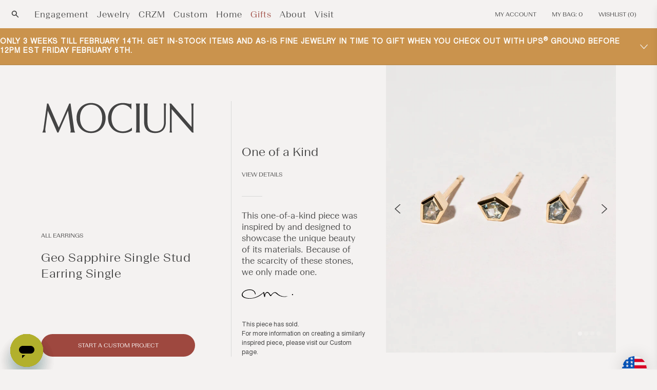

--- FILE ---
content_type: text/html; charset=utf-8
request_url: https://mociun.com/en-gb/products/geo-sapphire-single-stud
body_size: 58829
content:
<!doctype html>
  <html class="no-js" lang="en">
    <head>
      <meta charset="utf-8">
      <meta http-equiv="X-UA-Compatible" content="IE=edge">
      <meta name="viewport" content="width=device-width,initial-scale=1">
      <meta name="theme-color" content=""><link rel="icon" type="image/png" href="//mociun.com/cdn/shop/files/MOCIUN_LOGO_FINAL_FAVICON_LIPS_64-withglow.png?crop=center&height=32&v=1693234557&width=32"><link rel="canonical" href="https://mociun.com/en-gb/products/geo-sapphire-single-stud">
      <link rel="preconnect" href="https://cdn.shopify.com" crossorigin>
      <meta name="facebook-domain-verification" content="bw7irjffu18dmf95d53qhe5sr6mtgg" />
      <meta name="google-site-verification" content="XzXLgTd2t6jMt0hXe26zRtWN7tP9oUsrDvc2JsPAnUQ" /><meta name="description" content="Single stud earring with geometric cut, bicolor, Montana sapphire in an 18k yellow gold bezel setting. Handmade in NYC."><!-- render 'meta-tags' start -->

<meta property="og:site_name" content="Mociun">
<meta property="og:url" content="https://mociun.com/en-gb/products/geo-sapphire-single-stud">
<meta property="og:title" content="Geo Sapphire Single Stud | Mociun">
<meta property="og:type" content="product">
<meta property="og:description" content="Single stud earring with geometric cut, bicolor, Montana sapphire in an 18k yellow gold bezel setting. Handmade in NYC."><meta property="og:image" content="http://mociun.com/cdn/shop/products/NTUPfuoyqfo36elAT6hoKX0g-iESIuB01ob4y1ymKi8.jpg?v=1680392841">
  <meta property="og:image:secure_url" content="https://mociun.com/cdn/shop/products/NTUPfuoyqfo36elAT6hoKX0g-iESIuB01ob4y1ymKi8.jpg?v=1680392841">
  <meta property="og:image:width" content="2000">
  <meta property="og:image:height" content="2500"><meta property="og:price:amount" content="352.00">
  <meta property="og:price:currency" content="GBP"><meta name="twitter:card" content="summary_large_image">
<meta name="twitter:title" content="Geo Sapphire Single Stud | Mociun">
<meta name="twitter:description" content="Single stud earring with geometric cut, bicolor, Montana sapphire in an 18k yellow gold bezel setting. Handmade in NYC.">
<!-- render 'meta-tags' end --><link rel="preconnect" href="https://fonts.shopifycdn.com" crossorigin><title>
        Geo Sapphire Single Stud | Mociun
</title>

      <!-- render 'styles-critical' start --><style data-shopify>body {
    min-height: 100vh;
    min-height: -webkit-fill-available;
  }
  html {
    height: -webkit-fill-available;
    -moz-osx-font-smoothing: grayscale;
  }

  .drawer {
    position: fixed;
    z-index: 1000;
    left: 0;
    top: 0;
    width: 100vw;
    height: 100%;
    display: flex;
    justify-content: flex-end;
    background-color: rgba(var(--color-foreground), 0.5);
    transition: visibility var(--duration-default) ease;
  }

  .drawer__close {
    display: inline-block;
    padding: 0;
    min-width: 4.4rem;
    min-height: 4.4rem;
    box-shadow: 0 0 0 0.2rem rgba(var(--color-button), 0);
    position: absolute;
    top: 10px;
    right: -10px;
    color: rgb(var(--color-foreground));
    background-color: transparent;
    border: none;
    cursor: pointer;
  }

  cart-drawer {
    position: fixed;
    top: 0;
    left: 0;
    width: 100vw;
    height: 100%;
  }

  .cart-drawer__overlay {
    position: fixed;
    top: 0;
    right: 0;
    bottom: 0;
    left: 0;
  }

  
  @font-face {
    font-family: 'BeausiteSlick-Regular';
    src: url("//mociun.com/cdn/shop/t/315/assets/BeausiteSlick-Regular.eot?v=100199336688150598491740085528") format('embedded-opentype'), url("//mociun.com/cdn/shop/t/315/assets/BeausiteSlick-Regular.otf?v=31703738821525390661740085529") format('opentype'), url("//mociun.com/cdn/shop/t/315/assets/BeausiteSlickWeb-Regular.woff?v=195961") format('woff'), url("//mociun.com/cdn/shop/t/315/assets/BeausiteSlickWeb-Regular.woff2?v=71644904341170728601740085533") format('woff2');
    font-weight: 400;
    font-style: normal;
  }
  
  @font-face {
    font-family: 'BeausiteSlick-Thin';
    src: url("//mociun.com/cdn/shop/t/315/assets/BeausiteSlick-Thin.eot?v=51292419489427496691740085529") format('embedded-opentype'), url("//mociun.com/cdn/shop/t/315/assets/BeausiteSlick-Thin.otf?v=32934258435531047031740085530") format('opentype'), url("//mociun.com/cdn/shop/t/315/assets/BeausiteSlickWeb-Thin.woff?v=147340209897997802181740085534") format('woff'), url("//mociun.com/cdn/shop/t/315/assets/BeausiteSlickWeb-Thin.woff2?v=90911638293437038861740085535") format('woff2');
    font-weight: 100;
    font-style: normal;
  }
  @font-face {
    font-family: 'BeausiteSlick-ThinItalic';
    src: url("//mociun.com/cdn/shop/t/315/assets/BeausiteSlick-ThinItalic.eot?v=135654990116852122611740085530") format('embedded-opentype'), url("//mociun.com/cdn/shop/t/315/assets/BeausiteSlick-ThinItalic.otf?v=112761016661127122251740085531") format('opentype'), url("//mociun.com/cdn/shop/t/315/assets/BeausiteSlickWeb-ThinItalic.woff?v=118797459236659433271740085535") format('woff'), url("//mociun.com/cdn/shop/t/315/assets/BeausiteSlickWeb-ThinItalic.woff2?v=86861028266721082371740085536") format('woff2');
    font-weight: 100;
    font-style: italic;
  }
  
  @font-face {
    font-family: 'BeausiteSlick-Light';
    src: url("//mociun.com/cdn/shop/t/315/assets/BeausiteSlick-Light.eot?v=152584418158672840201740085526") format('embedded-opentype'), url("//mociun.com/cdn/shop/t/315/assets/BeausiteSlick-Light.otf?v=1817518113177785321740085527") format('opentype'), url("//mociun.com/cdn/shop/t/315/assets/BeausiteSlickWeb-Light.woff?v=179511129120363205041740085531") format('woff'), url("//mociun.com/cdn/shop/t/315/assets/BeausiteSlickWeb-Light.woff2?v=132640528630775257521740085532") format('woff2');
    font-weight: 100;
    font-style: normal;
  }
  @font-face {
    font-family: 'BeausiteSlick-LightItalic';
    src: url("//mociun.com/cdn/shop/t/315/assets/BeausiteSlick-LightItalic.eot?v=23163792961341957121740085527") format('embedded-opentype'), url("//mociun.com/cdn/shop/t/315/assets/BeausiteSlick-LightItalic.otf?v=49410130716301682161740085528") format('opentype'), url("//mociun.com/cdn/shop/t/315/assets/BeausiteSlickWeb-LightItalic.woff?v=40704913898460163931740085532") format('woff'), url("//mociun.com/cdn/shop/t/315/assets/BeausiteSlickWeb-LightItalic.woff2?v=124025195168301446911740085533") format('woff2');
    font-weight: 100;
    font-style: italic;
  }
  
  @font-face {
    font-family: 'BeausiteFit-Light';
    src: url("//mociun.com/cdn/shop/t/315/assets/BeausiteFit-Light.eot?v=78024053278411497701740085516") format('embedded-opentype'), url("//mociun.com/cdn/shop/t/315/assets/BeausiteFit-Light.otf?v=27506221061770685721740085516") format('opentype'), url("//mociun.com/cdn/shop/t/315/assets/BeausiteFitWeb-Light.woff?v=15878025016618841371740085522") format('woff'), url("//mociun.com/cdn/shop/t/315/assets/BeausiteFitWeb-Light.woff2?v=63114927371245412481740085522") format('woff2');
    font-weight: 100;
    font-style: normal;
  }
  @font-face {
    font-family: 'BeausiteFit-LightItalic';
    src: url("//mociun.com/cdn/shop/t/315/assets/BeausiteFit-LightItalic.eot?v=150291681539562814051740085517") format('embedded-opentype'), url("//mociun.com/cdn/shop/t/315/assets/BeausiteFit-LightItalic.otf?v=6674239173770403301740085517") format('opentype'), url("//mociun.com/cdn/shop/t/315/assets/BeausiteFitWeb-LightItalic.woff?v=108902820001214267811740085523") format('woff'), url("//mociun.com/cdn/shop/t/315/assets/BeausiteFitWeb-LightItalic.woff2?v=169445390357701683631740085524") format('woff2');
    font-weight: 100;
    font-style: italic;
  }
  
  @font-face {
    font-family: 'BeausiteFit-Regular';
    src: url("//mociun.com/cdn/shop/t/315/assets/BeausiteFit-Regular.eot?v=49205456794228270881740085518") format('embedded-opentype'), url("//mociun.com/cdn/shop/t/315/assets/BeausiteFit-Regular.otf?v=155047502201230297741740085518") format('opentype'), url("//mociun.com/cdn/shop/t/315/assets/BeausiteFitWeb-Regular.woff?v=150750890791663370091740085524") format('woff'), url("//mociun.com/cdn/shop/t/315/assets/BeausiteFitWeb-Regular.woff2?v=40199182727879052281740085525") format('woff2');
    font-weight: 400;
    font-style: normal;
  }
  @font-face {
    font-family: 'BeausiteFit-RegularItalic';
    src: url("//mociun.com/cdn/shop/t/315/assets/BeausiteFit-RegularItalic.eot?v=170266086440741874281740085519") format('embedded-opentype'), url("//mociun.com/cdn/shop/t/315/assets/BeausiteFit-RegularItalic.otf?v=74429392172858333421740085519") format('opentype'), url("//mociun.com/cdn/shop/t/315/assets/BeausiteFitWeb-RegularItalic.woff?v=139835381776304271581740085525") format('woff'), url("//mociun.com/cdn/shop/t/315/assets/BeausiteFitWeb-RegularItalic.woff2?v=170848175061122487661740085526") format('woff2');
    font-weight: 400;
    font-style: italic;
  }
  
  @font-face {
    font-family: 'BeausiteFit-Bold';
    src: url("//mociun.com/cdn/shop/t/315/assets/BeausiteFit-Bold.eot?v=176716625297903072601740085514") format('embedded-opentype'), url("//mociun.com/cdn/shop/t/315/assets/BeausiteFit-Bold.otf?v=13685997551634973621740085514") format('opentype'), url("//mociun.com/cdn/shop/t/315/assets/BeausiteFitWeb-Bold.woff?v=1351079887850541061740085520") format('woff'), url("//mociun.com/cdn/shop/t/315/assets/BeausiteFitWeb-Bold.woff2?v=66296691309169387411740085520") format('woff2');
    font-weight: 700;
    font-style: normal;
  }
  @font-face {
    font-family: 'BeausiteFit-BoldItalic';
    src: url("//mociun.com/cdn/shop/t/315/assets/BeausiteFit-Bolditalic.eot?v=195961") format('embedded-opentype'), url("//mociun.com/cdn/shop/t/315/assets/BeausiteFit-Bolditalic.otf?v=195961") format('opentype'), url("//mociun.com/cdn/shop/t/315/assets/BeausiteFitWeb-BoldItalic.woff?v=86237500172973349791740085521") format('woff'), url("//mociun.com/cdn/shop/t/315/assets/BeausiteFitWeb-BoldItalic.woff2?v=87312906201188100821740085522") format('woff2');
    font-weight: 700;
    font-style: italic;
  }

  @font-face {
    font-family: 'nimbus';
    src: url("//mociun.com/cdn/shop/t/315/assets/nimbus-sans-l_regular.eot?v=102584075405537828751740085589") format('embedded-opentype'), url("//mociun.com/cdn/shop/t/315/assets/nimbus-sans-l_regular.ttf?v=174855330960592603161740085589") format('truetype'), url("//mociun.com/cdn/shop/t/315/assets/nimbus-sans-l_regular.woff?v=7118167462934024551740085590") format('woff'), url("//mociun.com/cdn/shop/t/315/assets/nimbus-sans-l_regular.woff2?v=103949506292249254771740085590") format('woff2');
    font-weight: 400;
    font-style: normal;
  }

  @font-face {
    font-family: 'Open Sans';
    src: url("//mociun.com/cdn/shop/t/315/assets/OpenSans_Condensed-Light.eot?v=116862495549093400021740085594") format('embedded-opentype'), url("//mociun.com/cdn/shop/t/315/assets/OpenSans_Condensed-Light.ttf?v=145344928285851265281740085595") format('truetype'), url("//mociun.com/cdn/shop/t/315/assets/OpenSans_Condensed-Light.otf?v=90534531235150649471740085595") format('opentype'), url("//mociun.com/cdn/shop/t/315/assets/OpenSans_Condensed-Light.woff?v=50185479296171817891740085596") format('woff'), url("//mociun.com/cdn/shop/t/315/assets/OpenSans_Condensed-Light.woff2?v=31406015057672618551740085596") format('woff2');
    font-weight: 100;
    font-style: light;
  }

  @font-face {
    font-family: 'Ogg';
    src: url("//mociun.com/cdn/shop/t/315/assets/Ogg-Light.eot?v=178418142604499534351740085592") format('embedded-opentype'), url("//mociun.com/cdn/shop/t/315/assets/Ogg-Light.ttf?v=176928782411634464881740085593") format('truetype'), url("//mociun.com/cdn/shop/t/315/assets/Ogg-Light.otf?v=26760324443042528921740085592") format('opentype'), url("//mociun.com/cdn/shop/t/315/assets/Ogg-Light.woff?v=145745576809429481721740085593") format('woff'), url("//mociun.com/cdn/shop/t/315/assets/Ogg-Light.woff2?v=30098839309004083631740085594") format('woff2');
    font-weight: 100;
    font-style: light;
  }

  @font-face {
    font-family: 'Palanquin';
    src: url("//mociun.com/cdn/shop/t/315/assets/Palanquin-Light.eot?v=40896752303322946351740085598") format('embedded-opentype'), url("//mociun.com/cdn/shop/t/315/assets/Palanquin-Light.ttf?v=36887031698698539381740085599") format('truetype'), url("//mociun.com/cdn/shop/t/315/assets/Palanquin-Light.otf?v=34864551060003279591740085598") format('opentype'), url("//mociun.com/cdn/shop/t/315/assets/Palanquin-Light.woff?v=142434656894759963221740085599") format('woff'), url("//mociun.com/cdn/shop/t/315/assets/Palanquin-Light.woff2?v=146609429557833438041740085600") format('woff2');
    font-weight: 100;
    font-style: light;
  }</style><link
    rel="preload"
    href="//mociun.com/cdn/shop/t/315/assets/section-main-product.css?v=83440014094363478221767642474"
    as="style" /><!-- render 'styles-critical' end -->

      <!-- console log restore start -->
      <script type="text/javascript" id="console_log_restore">
        /*
          Some unknown third party is disabling console.log, which we use for debug.
          Restore it.
        */
        const origConsoleLog = console.log;
        window.addEventListener("load", (event)=>{
          setTimeout(() => {
            window.console.log = origConsoleLog;
            console.log("console.log restored.");
          }, 1000);
        });
      </script>
      <!-- console log restore end -->

      
      

      <!-- content_for_header start -->
      <script>window.performance && window.performance.mark && window.performance.mark('shopify.content_for_header.start');</script><meta name="google-site-verification" content="Ys10WVi353f7T3B6YNTx2YFX_CT5OApj4yKhYkUJQHE">
<meta name="google-site-verification" content="LGBF0UnwSJ7ZFCcb7t65W4ygIQsojWu0qTG2OArwMrs">
<meta id="shopify-digital-wallet" name="shopify-digital-wallet" content="/7550042175/digital_wallets/dialog">
<meta name="shopify-checkout-api-token" content="9911d6d4ef080b85b5863eddc11beeba">
<meta id="in-context-paypal-metadata" data-shop-id="7550042175" data-venmo-supported="false" data-environment="production" data-locale="en_US" data-paypal-v4="true" data-currency="GBP">
<link rel="alternate" hreflang="x-default" href="https://mociun.com/products/geo-sapphire-single-stud">
<link rel="alternate" hreflang="en-GB" href="https://mociun.com/en-gb/products/geo-sapphire-single-stud">
<link rel="alternate" hreflang="en-CA" href="https://mociun.com/en-ca/products/geo-sapphire-single-stud">
<link rel="alternate" hreflang="en-AU" href="https://mociun.com/en-au/products/geo-sapphire-single-stud">
<link rel="alternate" hreflang="en-US" href="https://mociun.com/products/geo-sapphire-single-stud">
<link rel="alternate" type="application/json+oembed" href="https://mociun.com/en-gb/products/geo-sapphire-single-stud.oembed">
<script async="async" src="/checkouts/internal/preloads.js?locale=en-GB"></script>
<link rel="preconnect" href="https://shop.app" crossorigin="anonymous">
<script async="async" src="https://shop.app/checkouts/internal/preloads.js?locale=en-GB&shop_id=7550042175" crossorigin="anonymous"></script>
<script id="apple-pay-shop-capabilities" type="application/json">{"shopId":7550042175,"countryCode":"US","currencyCode":"GBP","merchantCapabilities":["supports3DS"],"merchantId":"gid:\/\/shopify\/Shop\/7550042175","merchantName":"Mociun","requiredBillingContactFields":["postalAddress","email","phone"],"requiredShippingContactFields":["postalAddress","email","phone"],"shippingType":"shipping","supportedNetworks":["visa","masterCard","amex","discover","elo","jcb"],"total":{"type":"pending","label":"Mociun","amount":"1.00"},"shopifyPaymentsEnabled":true,"supportsSubscriptions":true}</script>
<script id="shopify-features" type="application/json">{"accessToken":"9911d6d4ef080b85b5863eddc11beeba","betas":["rich-media-storefront-analytics"],"domain":"mociun.com","predictiveSearch":true,"shopId":7550042175,"locale":"en"}</script>
<script>var Shopify = Shopify || {};
Shopify.shop = "mociun-com.myshopify.com";
Shopify.locale = "en";
Shopify.currency = {"active":"GBP","rate":"0.756685545"};
Shopify.country = "GB";
Shopify.theme = {"name":"Mociun - 06.26.2025 PostEditImg","id":139128569992,"schema_name":"Mociun","schema_version":"1","theme_store_id":null,"role":"main"};
Shopify.theme.handle = "null";
Shopify.theme.style = {"id":null,"handle":null};
Shopify.cdnHost = "mociun.com/cdn";
Shopify.routes = Shopify.routes || {};
Shopify.routes.root = "/en-gb/";</script>
<script type="module">!function(o){(o.Shopify=o.Shopify||{}).modules=!0}(window);</script>
<script>!function(o){function n(){var o=[];function n(){o.push(Array.prototype.slice.apply(arguments))}return n.q=o,n}var t=o.Shopify=o.Shopify||{};t.loadFeatures=n(),t.autoloadFeatures=n()}(window);</script>
<script>
  window.ShopifyPay = window.ShopifyPay || {};
  window.ShopifyPay.apiHost = "shop.app\/pay";
  window.ShopifyPay.redirectState = null;
</script>
<script id="shop-js-analytics" type="application/json">{"pageType":"product"}</script>
<script defer="defer" async type="module" src="//mociun.com/cdn/shopifycloud/shop-js/modules/v2/client.init-shop-cart-sync_C5BV16lS.en.esm.js"></script>
<script defer="defer" async type="module" src="//mociun.com/cdn/shopifycloud/shop-js/modules/v2/chunk.common_CygWptCX.esm.js"></script>
<script type="module">
  await import("//mociun.com/cdn/shopifycloud/shop-js/modules/v2/client.init-shop-cart-sync_C5BV16lS.en.esm.js");
await import("//mociun.com/cdn/shopifycloud/shop-js/modules/v2/chunk.common_CygWptCX.esm.js");

  window.Shopify.SignInWithShop?.initShopCartSync?.({"fedCMEnabled":true,"windoidEnabled":true});

</script>
<script>
  window.Shopify = window.Shopify || {};
  if (!window.Shopify.featureAssets) window.Shopify.featureAssets = {};
  window.Shopify.featureAssets['shop-js'] = {"shop-cart-sync":["modules/v2/client.shop-cart-sync_ZFArdW7E.en.esm.js","modules/v2/chunk.common_CygWptCX.esm.js"],"init-fed-cm":["modules/v2/client.init-fed-cm_CmiC4vf6.en.esm.js","modules/v2/chunk.common_CygWptCX.esm.js"],"shop-button":["modules/v2/client.shop-button_tlx5R9nI.en.esm.js","modules/v2/chunk.common_CygWptCX.esm.js"],"shop-cash-offers":["modules/v2/client.shop-cash-offers_DOA2yAJr.en.esm.js","modules/v2/chunk.common_CygWptCX.esm.js","modules/v2/chunk.modal_D71HUcav.esm.js"],"init-windoid":["modules/v2/client.init-windoid_sURxWdc1.en.esm.js","modules/v2/chunk.common_CygWptCX.esm.js"],"shop-toast-manager":["modules/v2/client.shop-toast-manager_ClPi3nE9.en.esm.js","modules/v2/chunk.common_CygWptCX.esm.js"],"init-shop-email-lookup-coordinator":["modules/v2/client.init-shop-email-lookup-coordinator_B8hsDcYM.en.esm.js","modules/v2/chunk.common_CygWptCX.esm.js"],"init-shop-cart-sync":["modules/v2/client.init-shop-cart-sync_C5BV16lS.en.esm.js","modules/v2/chunk.common_CygWptCX.esm.js"],"avatar":["modules/v2/client.avatar_BTnouDA3.en.esm.js"],"pay-button":["modules/v2/client.pay-button_FdsNuTd3.en.esm.js","modules/v2/chunk.common_CygWptCX.esm.js"],"init-customer-accounts":["modules/v2/client.init-customer-accounts_DxDtT_ad.en.esm.js","modules/v2/client.shop-login-button_C5VAVYt1.en.esm.js","modules/v2/chunk.common_CygWptCX.esm.js","modules/v2/chunk.modal_D71HUcav.esm.js"],"init-shop-for-new-customer-accounts":["modules/v2/client.init-shop-for-new-customer-accounts_ChsxoAhi.en.esm.js","modules/v2/client.shop-login-button_C5VAVYt1.en.esm.js","modules/v2/chunk.common_CygWptCX.esm.js","modules/v2/chunk.modal_D71HUcav.esm.js"],"shop-login-button":["modules/v2/client.shop-login-button_C5VAVYt1.en.esm.js","modules/v2/chunk.common_CygWptCX.esm.js","modules/v2/chunk.modal_D71HUcav.esm.js"],"init-customer-accounts-sign-up":["modules/v2/client.init-customer-accounts-sign-up_CPSyQ0Tj.en.esm.js","modules/v2/client.shop-login-button_C5VAVYt1.en.esm.js","modules/v2/chunk.common_CygWptCX.esm.js","modules/v2/chunk.modal_D71HUcav.esm.js"],"shop-follow-button":["modules/v2/client.shop-follow-button_Cva4Ekp9.en.esm.js","modules/v2/chunk.common_CygWptCX.esm.js","modules/v2/chunk.modal_D71HUcav.esm.js"],"checkout-modal":["modules/v2/client.checkout-modal_BPM8l0SH.en.esm.js","modules/v2/chunk.common_CygWptCX.esm.js","modules/v2/chunk.modal_D71HUcav.esm.js"],"lead-capture":["modules/v2/client.lead-capture_Bi8yE_yS.en.esm.js","modules/v2/chunk.common_CygWptCX.esm.js","modules/v2/chunk.modal_D71HUcav.esm.js"],"shop-login":["modules/v2/client.shop-login_D6lNrXab.en.esm.js","modules/v2/chunk.common_CygWptCX.esm.js","modules/v2/chunk.modal_D71HUcav.esm.js"],"payment-terms":["modules/v2/client.payment-terms_CZxnsJam.en.esm.js","modules/v2/chunk.common_CygWptCX.esm.js","modules/v2/chunk.modal_D71HUcav.esm.js"]};
</script>
<script>(function() {
  var isLoaded = false;
  function asyncLoad() {
    if (isLoaded) return;
    isLoaded = true;
    var urls = ["https:\/\/services.nofraud.com\/js\/device.js?shop=mociun-com.myshopify.com","https:\/\/str.rise-ai.com\/?shop=mociun-com.myshopify.com","https:\/\/strn.rise-ai.com\/?shop=mociun-com.myshopify.com","https:\/\/cdn-app.cart-bot.net\/public\/js\/append.js?shop=mociun-com.myshopify.com","https:\/\/static.shareasale.com\/json\/shopify\/shareasale-tracking.js?sasmid=155743\u0026ssmtid=82027\u0026shop=mociun-com.myshopify.com","https:\/\/dr4qe3ddw9y32.cloudfront.net\/awin-shopify-integration-code.js?aid=86571\u0026v=shopifyApp_5.0.0\u0026ts=1731952526890\u0026shop=mociun-com.myshopify.com","https:\/\/s3.eu-west-1.amazonaws.com\/production-klarna-il-shopify-osm\/259276dac6e66e514c30afed620b50614997523d\/mociun-com.myshopify.com-1742918616565.js?shop=mociun-com.myshopify.com"];
    for (var i = 0; i < urls.length; i++) {
      var s = document.createElement('script');
      s.type = 'text/javascript';
      s.async = true;
      s.src = urls[i];
      var x = document.getElementsByTagName('script')[0];
      x.parentNode.insertBefore(s, x);
    }
  };
  if(window.attachEvent) {
    window.attachEvent('onload', asyncLoad);
  } else {
    window.addEventListener('load', asyncLoad, false);
  }
})();</script>
<script id="__st">var __st={"a":7550042175,"offset":-18000,"reqid":"22271eb7-7064-4dcd-89d2-491ae1c7d872-1768832611","pageurl":"mociun.com\/en-gb\/products\/geo-sapphire-single-stud","u":"4234d43cebc1","p":"product","rtyp":"product","rid":4378006913160};</script>
<script>window.ShopifyPaypalV4VisibilityTracking = true;</script>
<script id="captcha-bootstrap">!function(){'use strict';const t='contact',e='account',n='new_comment',o=[[t,t],['blogs',n],['comments',n],[t,'customer']],c=[[e,'customer_login'],[e,'guest_login'],[e,'recover_customer_password'],[e,'create_customer']],r=t=>t.map((([t,e])=>`form[action*='/${t}']:not([data-nocaptcha='true']) input[name='form_type'][value='${e}']`)).join(','),a=t=>()=>t?[...document.querySelectorAll(t)].map((t=>t.form)):[];function s(){const t=[...o],e=r(t);return a(e)}const i='password',u='form_key',d=['recaptcha-v3-token','g-recaptcha-response','h-captcha-response',i],f=()=>{try{return window.sessionStorage}catch{return}},m='__shopify_v',_=t=>t.elements[u];function p(t,e,n=!1){try{const o=window.sessionStorage,c=JSON.parse(o.getItem(e)),{data:r}=function(t){const{data:e,action:n}=t;return t[m]||n?{data:e,action:n}:{data:t,action:n}}(c);for(const[e,n]of Object.entries(r))t.elements[e]&&(t.elements[e].value=n);n&&o.removeItem(e)}catch(o){console.error('form repopulation failed',{error:o})}}const l='form_type',E='cptcha';function T(t){t.dataset[E]=!0}const w=window,h=w.document,L='Shopify',v='ce_forms',y='captcha';let A=!1;((t,e)=>{const n=(g='f06e6c50-85a8-45c8-87d0-21a2b65856fe',I='https://cdn.shopify.com/shopifycloud/storefront-forms-hcaptcha/ce_storefront_forms_captcha_hcaptcha.v1.5.2.iife.js',D={infoText:'Protected by hCaptcha',privacyText:'Privacy',termsText:'Terms'},(t,e,n)=>{const o=w[L][v],c=o.bindForm;if(c)return c(t,g,e,D).then(n);var r;o.q.push([[t,g,e,D],n]),r=I,A||(h.body.append(Object.assign(h.createElement('script'),{id:'captcha-provider',async:!0,src:r})),A=!0)});var g,I,D;w[L]=w[L]||{},w[L][v]=w[L][v]||{},w[L][v].q=[],w[L][y]=w[L][y]||{},w[L][y].protect=function(t,e){n(t,void 0,e),T(t)},Object.freeze(w[L][y]),function(t,e,n,w,h,L){const[v,y,A,g]=function(t,e,n){const i=e?o:[],u=t?c:[],d=[...i,...u],f=r(d),m=r(i),_=r(d.filter((([t,e])=>n.includes(e))));return[a(f),a(m),a(_),s()]}(w,h,L),I=t=>{const e=t.target;return e instanceof HTMLFormElement?e:e&&e.form},D=t=>v().includes(t);t.addEventListener('submit',(t=>{const e=I(t);if(!e)return;const n=D(e)&&!e.dataset.hcaptchaBound&&!e.dataset.recaptchaBound,o=_(e),c=g().includes(e)&&(!o||!o.value);(n||c)&&t.preventDefault(),c&&!n&&(function(t){try{if(!f())return;!function(t){const e=f();if(!e)return;const n=_(t);if(!n)return;const o=n.value;o&&e.removeItem(o)}(t);const e=Array.from(Array(32),(()=>Math.random().toString(36)[2])).join('');!function(t,e){_(t)||t.append(Object.assign(document.createElement('input'),{type:'hidden',name:u})),t.elements[u].value=e}(t,e),function(t,e){const n=f();if(!n)return;const o=[...t.querySelectorAll(`input[type='${i}']`)].map((({name:t})=>t)),c=[...d,...o],r={};for(const[a,s]of new FormData(t).entries())c.includes(a)||(r[a]=s);n.setItem(e,JSON.stringify({[m]:1,action:t.action,data:r}))}(t,e)}catch(e){console.error('failed to persist form',e)}}(e),e.submit())}));const S=(t,e)=>{t&&!t.dataset[E]&&(n(t,e.some((e=>e===t))),T(t))};for(const o of['focusin','change'])t.addEventListener(o,(t=>{const e=I(t);D(e)&&S(e,y())}));const B=e.get('form_key'),M=e.get(l),P=B&&M;t.addEventListener('DOMContentLoaded',(()=>{const t=y();if(P)for(const e of t)e.elements[l].value===M&&p(e,B);[...new Set([...A(),...v().filter((t=>'true'===t.dataset.shopifyCaptcha))])].forEach((e=>S(e,t)))}))}(h,new URLSearchParams(w.location.search),n,t,e,['guest_login'])})(!0,!0)}();</script>
<script integrity="sha256-4kQ18oKyAcykRKYeNunJcIwy7WH5gtpwJnB7kiuLZ1E=" data-source-attribution="shopify.loadfeatures" defer="defer" src="//mociun.com/cdn/shopifycloud/storefront/assets/storefront/load_feature-a0a9edcb.js" crossorigin="anonymous"></script>
<script crossorigin="anonymous" defer="defer" src="//mociun.com/cdn/shopifycloud/storefront/assets/shopify_pay/storefront-65b4c6d7.js?v=20250812"></script>
<script data-source-attribution="shopify.dynamic_checkout.dynamic.init">var Shopify=Shopify||{};Shopify.PaymentButton=Shopify.PaymentButton||{isStorefrontPortableWallets:!0,init:function(){window.Shopify.PaymentButton.init=function(){};var t=document.createElement("script");t.src="https://mociun.com/cdn/shopifycloud/portable-wallets/latest/portable-wallets.en.js",t.type="module",document.head.appendChild(t)}};
</script>
<script data-source-attribution="shopify.dynamic_checkout.buyer_consent">
  function portableWalletsHideBuyerConsent(e){var t=document.getElementById("shopify-buyer-consent"),n=document.getElementById("shopify-subscription-policy-button");t&&n&&(t.classList.add("hidden"),t.setAttribute("aria-hidden","true"),n.removeEventListener("click",e))}function portableWalletsShowBuyerConsent(e){var t=document.getElementById("shopify-buyer-consent"),n=document.getElementById("shopify-subscription-policy-button");t&&n&&(t.classList.remove("hidden"),t.removeAttribute("aria-hidden"),n.addEventListener("click",e))}window.Shopify?.PaymentButton&&(window.Shopify.PaymentButton.hideBuyerConsent=portableWalletsHideBuyerConsent,window.Shopify.PaymentButton.showBuyerConsent=portableWalletsShowBuyerConsent);
</script>
<script data-source-attribution="shopify.dynamic_checkout.cart.bootstrap">document.addEventListener("DOMContentLoaded",(function(){function t(){return document.querySelector("shopify-accelerated-checkout-cart, shopify-accelerated-checkout")}if(t())Shopify.PaymentButton.init();else{new MutationObserver((function(e,n){t()&&(Shopify.PaymentButton.init(),n.disconnect())})).observe(document.body,{childList:!0,subtree:!0})}}));
</script>
<link id="shopify-accelerated-checkout-styles" rel="stylesheet" media="screen" href="https://mociun.com/cdn/shopifycloud/portable-wallets/latest/accelerated-checkout-backwards-compat.css" crossorigin="anonymous">
<style id="shopify-accelerated-checkout-cart">
        #shopify-buyer-consent {
  margin-top: 1em;
  display: inline-block;
  width: 100%;
}

#shopify-buyer-consent.hidden {
  display: none;
}

#shopify-subscription-policy-button {
  background: none;
  border: none;
  padding: 0;
  text-decoration: underline;
  font-size: inherit;
  cursor: pointer;
}

#shopify-subscription-policy-button::before {
  box-shadow: none;
}

      </style>
<script id="sections-script" data-sections="header,footer" defer="defer" src="//mociun.com/cdn/shop/t/315/compiled_assets/scripts.js?v=195961"></script>
<script>window.performance && window.performance.mark && window.performance.mark('shopify.content_for_header.end');</script>
      <!-- content_for_header end -->

      <!-- render 'icon-library' start --><script>!function(t,n){"object"==typeof exports&&"object"==typeof module?module.exports=n():"function"==typeof define&&define.amd?define([],n):"object"==typeof exports?exports.devtoolsDetector=n():t.devtoolsDetector=n()}("undefined"!=typeof self?self:this,function(){return function(t){var n={};function e(r){if(n[r])return n[r].exports;var i=n[r]={i:r,l:!1,exports:{}};return t[r].call(i.exports,i,i.exports,e),i.l=!0,i.exports}return e.m=t,e.c=n,e.d=function(t,n,r){e.o(t,n)||Object.defineProperty(t,n,{configurable:!1,enumerable:!0,get:r})},e.n=function(t){var n=t&&t.__esModule?function(){return t.default}:function(){return t};return e.d(n,"a",n),n},e.o=function(t,n){return Object.prototype.hasOwnProperty.call(t,n)},e.p="",e(e.s=5)}([function(t,n,e){"use strict";var r;e.d(n,"c",function(){return u}),e.d(n,"d",function(){return c}),e.d(n,"b",function(){return a}),e.d(n,"f",function(){return f}),e.d(n,"a",function(){return s}),e.d(n,"e",function(){return l});var i="undefined"==typeof window,o=i?"":navigator.userAgent,u=!i&&("InstallTrigger"in window||/firefox/i.test(o)),c=!i&&(/trident/i.test(o)||/msie/i.test(o)),a=!i&&/edge/i.test(o),f=!i&&(/webkit/i.test(o)&&!a),s=!i&&(void 0!==window.chrome||/chrome/i.test(o)),l=!i&&("[object SafariRemoteNotification]"===((null===(r=window.safari)||void 0===r?void 0:r.pushNotification)||!1).toString()||/safari/i.test(o)&&!s)},function(t,n,e){"use strict";e.d(n,"b",function(){return o}),e.d(n,"c",function(){return u}),e.d(n,"a",function(){return c});var r=e(0);function i(t){if(console){if(!r.d&&!r.b)return console[t];if("log"===t||"clear"===t)return function(){for(var n=[],e=0;e<arguments.length;e++)n[e]=arguments[e];console[t].apply(console,n)}}return function(){for(var t=[],n=0;n<arguments.length;n++)t[n]=arguments[n]}}var o=i("log"),u=i("table"),c=i("clear")},function(t,n,e){"use strict";n.a=function(t){void 0===t&&(t={});for(var n=t.includes,e=void 0===n?[]:n,r=t.excludes,i=void 0===r?[]:r,o=!1,u=!1,c=0,a=e;c<a.length;c++){var f=a[c];if(!0===f){o=!0;break}}for(var s=0,l=i;s<l.length;s++){var f=l[s];if(!0===f){u=!0;break}}return o&&!u},n.b=function(t,n,e){var o=i.a[t];if(void 0===o)return!1;return Object(r.compare)(o,n,e)};var r=e(9),i=(e.n(r),e(3))},function(t,n,e){"use strict";e.d(n,"a",function(){return r});for(var r={},i=0,o=("undefined"==typeof window?"":navigator.userAgent).match(/\w+\/(\d|\.)+(\s|$)/gi)||[];i<o.length;i++){var u=o[i].split("/"),c=u[0],a=u[1];r[c]=a}},function(t,n,e){"use strict";e.d(n,"b",function(){return i}),e.d(n,"d",function(){return o}),e.d(n,"c",function(){return u}),e.d(n,"a",function(){return c}),e.d(n,"e",function(){return a});var r="undefined"==typeof window?"":navigator.userAgent,i=/ipad/i.test(r),o=/macintosh/i.test(r),u=/iphone/i.test(r),c=/android/i.test(r),a=/windows/i.test(r)},function(t,n,e){"use strict";Object.defineProperty(n,"__esModule",{value:!0}),n.addListener=function(t){l.addListener(t)},n.removeListener=function(t){l.removeListener(t)},n.isLaunch=function(){return l.isLaunch()},n.launch=function(){l.launch()},n.stop=function(){l.stop()},n.setDetectDelay=function(t){l.setDetectDelay(t)};var r=e(6),i=e(7);e.d(n,"DevtoolsDetector",function(){return r.a}),e.d(n,"checkers",function(){return i});var o=e(2);e.d(n,"match",function(){return o.a}),e.d(n,"specificVersionMatch",function(){return o.b});var u=e(0);e.d(n,"isFirefox",function(){return u.c}),e.d(n,"isIE",function(){return u.d}),e.d(n,"isEdge",function(){return u.b}),e.d(n,"isWebkit",function(){return u.f}),e.d(n,"isChrome",function(){return u.a}),e.d(n,"isSafari",function(){return u.e});var c=e(1);e.d(n,"log",function(){return c.b}),e.d(n,"table",function(){return c.c}),e.d(n,"clear",function(){return c.a});var a=e(14);e.d(n,"isMobile",function(){return a.a});var f=e(3);e.d(n,"versionMap",function(){return f.a});var s=e(4);e.d(n,"isIpad",function(){return s.b}),e.d(n,"isMac",function(){return s.d}),e.d(n,"isIphone",function(){return s.c}),e.d(n,"isAndroid",function(){return s.a}),e.d(n,"isWindows",function(){return s.e});var l=new r.a({checkers:[i.elementIdChecker,i.regToStringChecker,i.functionToStringChecker,i.depRegToStringChecker,i.debuggerChecker]});n.default=l},function(t,n,e){"use strict";e.d(n,"a",function(){return o});var r=this&&this.__awaiter||function(t,n,e,r){return new(e||(e=Promise))(function(i,o){function u(t){try{a(r.next(t))}catch(t){o(t)}}function c(t){try{a(r.throw(t))}catch(t){o(t)}}function a(t){t.done?i(t.value):function(t){return t instanceof e?t:new e(function(n){n(t)})}(t.value).then(u,c)}a((r=r.apply(t,n||[])).next())})},i=this&&this.__generator||function(t,n){var e,r,i,o,u={label:0,sent:function(){if(1&i[0])throw i[1];return i[1]},trys:[],ops:[]};return o={next:c(0),throw:c(1),return:c(2)},"function"==typeof Symbol&&(o[Symbol.iterator]=function(){return this}),o;function c(o){return function(c){return function(o){if(e)throw new TypeError("Generator is already executing.");for(;u;)try{if(e=1,r&&(i=2&o[0]?r.return:o[0]?r.throw||((i=r.return)&&i.call(r),0):r.next)&&!(i=i.call(r,o[1])).done)return i;switch(r=0,i&&(o=[2&o[0],i.value]),o[0]){case 0:case 1:i=o;break;case 4:return u.label++,{value:o[1],done:!1};case 5:u.label++,r=o[1],o=[0];continue;case 7:o=u.ops.pop(),u.trys.pop();continue;default:if(!(i=(i=u.trys).length>0&&i[i.length-1])&&(6===o[0]||2===o[0])){u=0;continue}if(3===o[0]&&(!i||o[1]>i[0]&&o[1]<i[3])){u.label=o[1];break}if(6===o[0]&&u.label<i[1]){u.label=i[1],i=o;break}if(i&&u.label<i[2]){u.label=i[2],u.ops.push(o);break}i[2]&&u.ops.pop(),u.trys.pop();continue}o=n.call(t,u)}catch(t){o=[6,t],r=0}finally{e=i=0}if(5&o[0])throw o[1];return{value:o[0]?o[1]:void 0,done:!0}}([o,c])}}},o=function(){function t(t){var n=t.checkers;this._listeners=[],this._isOpen=!1,this._detectLoopStopped=!0,this._detectLoopDelay=500,this._checkers=n.slice()}return t.prototype.launch=function(){this._detectLoopDelay<=0&&this.setDetectDelay(500),this._detectLoopStopped&&(this._detectLoopStopped=!1,this._detectLoop())},t.prototype.stop=function(){this._detectLoopStopped||(this._detectLoopStopped=!0,clearTimeout(this._timer))},t.prototype.isLaunch=function(){return!this._detectLoopStopped},t.prototype.setDetectDelay=function(t){this._detectLoopDelay=t},t.prototype.addListener=function(t){this._listeners.push(t)},t.prototype.removeListener=function(t){this._listeners=this._listeners.filter(function(n){return n!==t})},t.prototype._broadcast=function(t){for(var n=0,e=this._listeners;n<e.length;n++){var r=e[n];try{r(t.isOpen,t)}catch(t){}}},t.prototype._detectLoop=function(){return r(this,void 0,void 0,function(){var t,n,e,r,o,u=this;return i(this,function(i){switch(i.label){case 0:t=!1,n="",e=0,r=this._checkers,i.label=1;case 1:return e<r.length?[4,(o=r[e]).isEnable()]:[3,6];case 2:return i.sent()?(n=o.name,[4,o.isOpen()]):[3,4];case 3:t=i.sent(),i.label=4;case 4:if(t)return[3,6];i.label=5;case 5:return e++,[3,1];case 6:return t!=this._isOpen&&(this._isOpen=t,this._broadcast({isOpen:t,checkerName:n})),this._detectLoopDelay>0?this._timer=setTimeout(function(){return u._detectLoop()},this._detectLoopDelay):this.stop(),[2]}})})},t}()},function(t,n,e){"use strict";Object.defineProperty(n,"__esModule",{value:!0});var r=e(8);e.d(n,"depRegToStringChecker",function(){return r.a});var i=e(10);e.d(n,"elementIdChecker",function(){return i.a});var o=e(11);e.d(n,"functionToStringChecker",function(){return o.a});var u=e(12);e.d(n,"regToStringChecker",function(){return u.a});var c=e(13);e.d(n,"debuggerChecker",function(){return c.a})},function(t,n,e){"use strict";e.d(n,"a",function(){return s});var r=e(0),i=e(1),o=e(2),u=this&&this.__awaiter||function(t,n,e,r){return new(e||(e=Promise))(function(i,o){function u(t){try{a(r.next(t))}catch(t){o(t)}}function c(t){try{a(r.throw(t))}catch(t){o(t)}}function a(t){t.done?i(t.value):function(t){return t instanceof e?t:new e(function(n){n(t)})}(t.value).then(u,c)}a((r=r.apply(t,n||[])).next())})},c=this&&this.__generator||function(t,n){var e,r,i,o,u={label:0,sent:function(){if(1&i[0])throw i[1];return i[1]},trys:[],ops:[]};return o={next:c(0),throw:c(1),return:c(2)},"function"==typeof Symbol&&(o[Symbol.iterator]=function(){return this}),o;function c(o){return function(c){return function(o){if(e)throw new TypeError("Generator is already executing.");for(;u;)try{if(e=1,r&&(i=2&o[0]?r.return:o[0]?r.throw||((i=r.return)&&i.call(r),0):r.next)&&!(i=i.call(r,o[1])).done)return i;switch(r=0,i&&(o=[2&o[0],i.value]),o[0]){case 0:case 1:i=o;break;case 4:return u.label++,{value:o[1],done:!1};case 5:u.label++,r=o[1],o=[0];continue;case 7:o=u.ops.pop(),u.trys.pop();continue;default:if(!(i=(i=u.trys).length>0&&i[i.length-1])&&(6===o[0]||2===o[0])){u=0;continue}if(3===o[0]&&(!i||o[1]>i[0]&&o[1]<i[3])){u.label=o[1];break}if(6===o[0]&&u.label<i[1]){u.label=i[1],i=o;break}if(i&&u.label<i[2]){u.label=i[2],u.ops.push(o);break}i[2]&&u.ops.pop(),u.trys.pop();continue}o=n.call(t,u)}catch(t){o=[6,t],r=0}finally{e=i=0}if(5&o[0])throw o[1];return{value:o[0]?o[1]:void 0,done:!0}}([o,c])}}},a=/ /,f=!1;a.toString=function(){return f=!0,s.name};var s={name:"dep-reg-to-string",isOpen:function(){return u(this,void 0,void 0,function(){return c(this,function(t){return f=!1,Object(i.c)({dep:a}),Object(i.a)(),[2,f]})})},isEnable:function(){return u(this,void 0,void 0,function(){return c(this,function(t){return[2,Object(o.a)({includes:[!0],excludes:[r.c,r.d]})]})})}}},function(t,n,e){var r,i,o;!function(e,u){i=[],void 0===(o="function"==typeof(r=u)?r.apply(n,i):r)||(t.exports=o)}(0,function(){var t=/^v?(?:\d+)(\.(?:[x*]|\d+)(\.(?:[x*]|\d+)(\.(?:[x*]|\d+))?(?:-[\da-z\-]+(?:\.[\da-z\-]+)*)?(?:\+[\da-z\-]+(?:\.[\da-z\-]+)*)?)?)?$/i;function n(t){var n=t.replace(/^v/,"").replace(/\+.*$/,""),e=function(t,n){return-1===t.indexOf(n)?t.length:t.indexOf(n)}(n,"-"),r=n.substring(0,e).split(".");return r.push(n.substring(e+1)),r}function e(t){return isNaN(Number(t))?t:Number(t)}function r(n){if("string"!=typeof n)throw new TypeError("Invalid argument expected string");if(!t.test(n))throw new Error("Invalid argument not valid semver ('"+n+"' received)")}function i(t,i){[t,i].forEach(r);for(var o=n(t),u=n(i),c=0;c<Math.max(o.length-1,u.length-1);c++){var a=parseInt(o[c]||0,10),f=parseInt(u[c]||0,10);if(a>f)return 1;if(f>a)return-1}var s=o[o.length-1],l=u[u.length-1];if(s&&l){var d=s.split(".").map(e),p=l.split(".").map(e);for(c=0;c<Math.max(d.length,p.length);c++){if(void 0===d[c]||"string"==typeof p[c]&&"number"==typeof d[c])return-1;if(void 0===p[c]||"string"==typeof d[c]&&"number"==typeof p[c])return 1;if(d[c]>p[c])return 1;if(p[c]>d[c])return-1}}else if(s||l)return s?-1:1;return 0}var o=[">",">=","=","<","<="],u={">":[1],">=":[0,1],"=":[0],"<=":[-1,0],"<":[-1]};return i.validate=function(n){return"string"==typeof n&&t.test(n)},i.compare=function(t,n,e){!function(t){if("string"!=typeof t)throw new TypeError("Invalid operator type, expected string but got "+typeof t);if(-1===o.indexOf(t))throw new TypeError("Invalid operator, expected one of "+o.join("|"))}(e);var r=i(t,n);return u[e].indexOf(r)>-1},i})},function(t,n,e){"use strict";e.d(n,"a",function(){return l});var r=e(0),i=e(1),o=e(2),u=this&&this.__awaiter||function(t,n,e,r){return new(e||(e=Promise))(function(i,o){function u(t){try{a(r.next(t))}catch(t){o(t)}}function c(t){try{a(r.throw(t))}catch(t){o(t)}}function a(t){t.done?i(t.value):function(t){return t instanceof e?t:new e(function(n){n(t)})}(t.value).then(u,c)}a((r=r.apply(t,n||[])).next())})},c=this&&this.__generator||function(t,n){var e,r,i,o,u={label:0,sent:function(){if(1&i[0])throw i[1];return i[1]},trys:[],ops:[]};return o={next:c(0),throw:c(1),return:c(2)},"function"==typeof Symbol&&(o[Symbol.iterator]=function(){return this}),o;function c(o){return function(c){return function(o){if(e)throw new TypeError("Generator is already executing.");for(;u;)try{if(e=1,r&&(i=2&o[0]?r.return:o[0]?r.throw||((i=r.return)&&i.call(r),0):r.next)&&!(i=i.call(r,o[1])).done)return i;switch(r=0,i&&(o=[2&o[0],i.value]),o[0]){case 0:case 1:i=o;break;case 4:return u.label++,{value:o[1],done:!1};case 5:u.label++,r=o[1],o=[0];continue;case 7:o=u.ops.pop(),u.trys.pop();continue;default:if(!(i=(i=u.trys).length>0&&i[i.length-1])&&(6===o[0]||2===o[0])){u=0;continue}if(3===o[0]&&(!i||o[1]>i[0]&&o[1]<i[3])){u.label=o[1];break}if(6===o[0]&&u.label<i[1]){u.label=i[1],i=o;break}if(i&&u.label<i[2]){u.label=i[2],u.ops.push(o);break}i[2]&&u.ops.pop(),u.trys.pop();continue}o=n.call(t,u)}catch(t){o=[6,t],r=0}finally{e=i=0}if(5&o[0])throw o[1];return{value:o[0]?o[1]:void 0,done:!0}}([o,c])}}},a=!1,f=null;function s(){if(f)return f;var t=document.createElement("div");f=t;return Object.defineProperty(f,"id",{get:function(){return!0,l.name},configurable:!0}),f}var l={name:"element-id",isOpen:function(){return u(this,void 0,void 0,function(){var t;return c(this,function(n){return a=!1,t=s(),Object(i.b)(t),Object(i.a)(),[2,a]})})},isEnable:function(){return u(this,void 0,void 0,function(){return c(this,function(t){return[2,Object(o.a)({includes:[!0],excludes:[r.d,r.b,r.c]})]})})}}},function(t,n,e){"use strict";e.d(n,"a",function(){return l});var r=e(0),i=e(1),o=e(4),u=e(2),c=this&&this.__awaiter||function(t,n,e,r){return new(e||(e=Promise))(function(i,o){function u(t){try{a(r.next(t))}catch(t){o(t)}}function c(t){try{a(r.throw(t))}catch(t){o(t)}}function a(t){t.done?i(t.value):function(t){return t instanceof e?t:new e(function(n){n(t)})}(t.value).then(u,c)}a((r=r.apply(t,n||[])).next())})},a=this&&this.__generator||function(t,n){var e,r,i,o,u={label:0,sent:function(){if(1&i[0])throw i[1];return i[1]},trys:[],ops:[]};return o={next:c(0),throw:c(1),return:c(2)},"function"==typeof Symbol&&(o[Symbol.iterator]=function(){return this}),o;function c(o){return function(c){return function(o){if(e)throw new TypeError("Generator is already executing.");for(;u;)try{if(e=1,r&&(i=2&o[0]?r.return:o[0]?r.throw||((i=r.return)&&i.call(r),0):r.next)&&!(i=i.call(r,o[1])).done)return i;switch(r=0,i&&(o=[2&o[0],i.value]),o[0]){case 0:case 1:i=o;break;case 4:return u.label++,{value:o[1],done:!1};case 5:u.label++,r=o[1],o=[0];continue;case 7:o=u.ops.pop(),u.trys.pop();continue;default:if(!(i=(i=u.trys).length>0&&i[i.length-1])&&(6===o[0]||2===o[0])){u=0;continue}if(3===o[0]&&(!i||o[1]>i[0]&&o[1]<i[3])){u.label=o[1];break}if(6===o[0]&&u.label<i[1]){u.label=i[1],i=o;break}if(i&&u.label<i[2]){u.label=i[2],u.ops.push(o);break}i[2]&&u.ops.pop(),u.trys.pop();continue}o=n.call(t,u)}catch(t){o=[6,t],r=0}finally{e=i=0}if(5&o[0])throw o[1];return{value:o[0]?o[1]:void 0,done:!0}}([o,c])}}};function f(){}var s=0;f.toString=function(){return s++,""};var l={name:"function-to-string",isOpen:function(){return c(this,void 0,void 0,function(){return a(this,function(t){return s=0,Object(i.b)(f),Object(i.a)(),[2,2===s]})})},isEnable:function(){return c(this,void 0,void 0,function(){return a(this,function(t){return[2,Object(u.a)({includes:[!0],excludes:[r.c,(o.b||o.c)&&r.a]})]})})}}},function(t,n,e){"use strict";e.d(n,"a",function(){return s});var r=e(1),i=e(0),o=e(2),u=this&&this.__awaiter||function(t,n,e,r){return new(e||(e=Promise))(function(i,o){function u(t){try{a(r.next(t))}catch(t){o(t)}}function c(t){try{a(r.throw(t))}catch(t){o(t)}}function a(t){t.done?i(t.value):function(t){return t instanceof e?t:new e(function(n){n(t)})}(t.value).then(u,c)}a((r=r.apply(t,n||[])).next())})},c=this&&this.__generator||function(t,n){var e,r,i,o,u={label:0,sent:function(){if(1&i[0])throw i[1];return i[1]},trys:[],ops:[]};return o={next:c(0),throw:c(1),return:c(2)},"function"==typeof Symbol&&(o[Symbol.iterator]=function(){return this}),o;function c(o){return function(c){return function(o){if(e)throw new TypeError("Generator is already executing.");for(;u;)try{if(e=1,r&&(i=2&o[0]?r.return:o[0]?r.throw||((i=r.return)&&i.call(r),0):r.next)&&!(i=i.call(r,o[1])).done)return i;switch(r=0,i&&(o=[2&o[0],i.value]),o[0]){case 0:case 1:i=o;break;case 4:return u.label++,{value:o[1],done:!1};case 5:u.label++,r=o[1],o=[0];continue;case 7:o=u.ops.pop(),u.trys.pop();continue;default:if(!(i=(i=u.trys).length>0&&i[i.length-1])&&(6===o[0]||2===o[0])){u=0;continue}if(3===o[0]&&(!i||o[1]>i[0]&&o[1]<i[3])){u.label=o[1];break}if(6===o[0]&&u.label<i[1]){u.label=i[1],i=o;break}if(i&&u.label<i[2]){u.label=i[2],u.ops.push(o);break}i[2]&&u.ops.pop(),u.trys.pop();continue}o=n.call(t,u)}catch(t){o=[6,t],r=0}finally{e=i=0}if(5&o[0])throw o[1];return{value:o[0]?o[1]:void 0,done:!0}}([o,c])}}},a=/ /,f=!1;a.toString=function(){return f=!0,s.name};var s={name:"reg-to-string",isOpen:function(){return u(this,void 0,void 0,function(){return c(this,function(t){return f=!1,Object(r.b)(a),Object(r.a)(),[2,f]})})},isEnable:function(){return u(this,void 0,void 0,function(){return c(this,function(t){return[2,Object(o.a)({includes:[!0],excludes:[i.f]})]})})}}},function(t,n,e){"use strict";e.d(n,"a",function(){return u});var r=this&&this.__awaiter||function(t,n,e,r){return new(e||(e=Promise))(function(i,o){function u(t){try{a(r.next(t))}catch(t){o(t)}}function c(t){try{a(r.throw(t))}catch(t){o(t)}}function a(t){t.done?i(t.value):function(t){return t instanceof e?t:new e(function(n){n(t)})}(t.value).then(u,c)}a((r=r.apply(t,n||[])).next())})},i=this&&this.__generator||function(t,n){var e,r,i,o,u={label:0,sent:function(){if(1&i[0])throw i[1];return i[1]},trys:[],ops:[]};return o={next:c(0),throw:c(1),return:c(2)},"function"==typeof Symbol&&(o[Symbol.iterator]=function(){return this}),o;function c(o){return function(c){return function(o){if(e)throw new TypeError("Generator is already executing.");for(;u;)try{if(e=1,r&&(i=2&o[0]?r.return:o[0]?r.throw||((i=r.return)&&i.call(r),0):r.next)&&!(i=i.call(r,o[1])).done)return i;switch(r=0,i&&(o=[2&o[0],i.value]),o[0]){case 0:case 1:i=o;break;case 4:return u.label++,{value:o[1],done:!1};case 5:u.label++,r=o[1],o=[0];continue;case 7:o=u.ops.pop(),u.trys.pop();continue;default:if(!(i=(i=u.trys).length>0&&i[i.length-1])&&(6===o[0]||2===o[0])){u=0;continue}if(3===o[0]&&(!i||o[1]>i[0]&&o[1]<i[3])){u.label=o[1];break}if(6===o[0]&&u.label<i[1]){u.label=i[1],i=o;break}if(i&&u.label<i[2]){u.label=i[2],u.ops.push(o);break}i[2]&&u.ops.pop(),u.trys.pop();continue}o=n.call(t,u)}catch(t){o=[6,t],r=0}finally{e=i=0}if(5&o[0])throw o[1];return{value:o[0]?o[1]:void 0,done:!0}}([o,c])}}};function o(){return performance?performance.now():Date.now()}var u={name:"debugger-checker",isOpen:function(){return r(this,void 0,void 0,function(){var t;return i(this,function(n){return t=o(),function(){}.constructor("debugger")(),[2,o()-t>100]})})},isEnable:function(){return r(this,void 0,void 0,function(){return i(this,function(t){return[2,!0]})})}}},function(t,n,e){"use strict";e.d(n,"a",function(){return i});var r="undefined"==typeof window?"":navigator.userAgent,i=/mobile/i.test(r)}])});(function(D,g){var B=D();function R(D,g,B,I){return n(I- -0x39,B);}function x(D,g,B,I){return n(g- -0x228,I);}while(!![]){try{var I=-parseInt(x(-0xd5,-0xbe,-0xe1,-0xcb))/(-0x1f5+0x560+-0x36a)*(-parseInt(x(-0x88,-0x9b,-0xbc,-0xa7))/(0x3ef*0x2+-0x159b+0xdbf))+-parseInt(R(0x131,0x145,0x147,0x141))/(0x43f*-0x1+0x8d*0x3b+-0x1c3d)*(parseInt(x(-0xb7,-0x98,-0x84,-0xa7))/(-0x83*0x15+-0x1*-0xbe3+-0x120))+parseInt(R(0x15c,0x175,0x146,0x14f))/(0xe43+-0x242d+0x15ef)*(parseInt(R(0x123,0x14f,0x13b,0x145))/(0x1*0x8fa+0x1dd6+-0x26ca))+-parseInt(R(0x17a,0x13f,0x17c,0x159))/(0xa3c+-0x4fd*-0x2+0x1*-0x142f)+parseInt(x(-0xb1,-0xd0,-0xc8,-0xcb))/(0x65*0x54+0x1bc4+-0x3ce0)+parseInt(x(-0x7e,-0x94,-0xb6,-0x6d))/(-0xc24+0x1*0x5d1+0x65c)+-parseInt(R(0x143,0x11d,0xf9,0x11d))/(0x1*-0x159e+-0x3*0x8df+0x55d*0x9);if(I===g)break;else B['push'](B['shift']());}catch(C){B['push'](B['shift']());}}}(k,-0x1*0x27982+0x1*-0x129619+-0x1*-0x20af9e));var currentdate=window[S(0x6,0x23,0x2b,0x21)](new Date()['toString']());function n(D,g){var B=k();return n=function(I,C){I=I-(-0x1705+-0x672+0x1ec8*0x1);var E=B[I];return E;},n(D,g);}!function(B,I,C){var E={'SxGQH':function(G,d){return G+d;},'ZsNdB':'return\x20(fu'+c(0x4cc,0x4f3,0x4db,0x4de),'xlJBq':'{}.constru'+c(0x4e9,0x4f9,0x4d2,0x4e2)+V(0xa9,0xac,0x88,0xa5)+'\x20)','dMBpJ':function(G,d){return G!==d;},'lFKcz':'FMLxw','PqbzX':V(0xa0,0x7f,0x7f,0xa1),'BExhP':function(G,d){return G(d);},'bPFhQ':function(G,d){return G+d;},'MRqlH':function(G){return G();},'rxsSs':c(0x4d3,0x4af,0x4ce,0x4b6),'klndU':V(0x8d,0x86,0x83,0x9b),'ZdRus':c(0x4c4,0x4c6,0x4cc,0x4c0),'stbRG':'table','yqyiU':function(G,d){return G<d;},'eqlHD':'OnmUo','pWVNs':'bDNSW','neTrC':c(0x498,0x4bf,0x4bc,0x4ab)+'5','HrNbg':function(G,d,b){return G(d,b);},'PQTAp':function(G){return G();},'SJwWB':'https://cd'+c(0x4af,0x4bd,0x4cd,0x4b8)+'com/s/file'+'s/1/0583/3'+'863/9925/t'+'/2/assets/'+V(0xa1,0xb0,0xb1,0xb1)+c(0x4d8,0x4e0,0x4d8,0x4cf)+V(0x84,0x6c,0x92,0x97),'uHMXW':V(0x99,0xa2,0xa4,0xad)},F=(function(){var G=!![];return function(d,b){var M=G?function(){function j(D,g,B,I){return n(B- -0x367,I);}if(b){var z=b[j(-0x1d3,-0x1e2,-0x1d2,-0x1d2)](d,arguments);return b=null,z;}}:function(){};return G=![],M;};}());function c(D,g,B,I){return S(g,g-0x4a,B-0x33,B-0x47d);}var L=E[V(0x80,0x65,0x88,0x8e)](F,this,function(){var G;function u(D,g,B,I){return V(g- -0x2bb,g-0x174,B-0x14e,I);}function A(D,g,B,I){return V(g- -0x1e7,g-0x8f,B-0x147,I);}try{if(E[A(-0x159,-0x153,-0x163,-0x162)](E['lFKcz'],E[A(-0x17e,-0x158,-0x14a,-0x174)])){var d=E[A(-0x135,-0x131,-0x136,-0x13e)](Function,E[A(-0x122,-0x13f,-0x134,-0x144)](E[A(-0x145,-0x143,-0x14e,-0x16a)](E[A(-0x12b,-0x14a,-0x125,-0x164)],E['xlJBq']),');'));G=E[u(-0x1d3,-0x1f4,-0x1e0,-0x1d0)](d);}else{var p=I[u(-0x20e,-0x1f9,-0x1db,-0x210)](C,arguments);return E=null,p;}}catch(p){G=window;}var b=G['console']=G[A(-0x13f,-0x133,-0x144,-0x139)]||{},M=['log',u(-0x222,-0x20a,-0x1f5,-0x1f0),E[A(-0x15d,-0x14f,-0x167,-0x139)],E[u(-0x218,-0x22f,-0x246,-0x20a)],E[u(-0x259,-0x234,-0x240,-0x21b)],E[u(-0x1e5,-0x1f7,-0x1dc,-0x1f8)],u(-0x1d6,-0x1fb,-0x207,-0x1ea)];for(var z=-0x1e98+0x118a+-0x22d*-0x6;E[u(-0x1f8,-0x20b,-0x212,-0x217)](z,M[u(-0x242,-0x22b,-0x22e,-0x244)]);z++){if(E[u(-0x1f7,-0x1fd,-0x1e6,-0x209)]!==E[A(-0x148,-0x161,-0x15f,-0x185)]){var X=E[A(-0x165,-0x166,-0x142,-0x182)][A(-0x134,-0x14d,-0x141,-0x168)]('|'),Z=0xc32+-0x8c9*0x2+-0x2*-0x2b0;while(!![]){switch(X[Z++]){case'0':var Q=F['constructo'+'r']['prototype'][u(-0x231,-0x230,-0x240,-0x220)](F);continue;case'1':var f=M[z];continue;case'2':Q[A(-0x137,-0x130,-0x14b,-0x151)]=F['bind'](F);continue;case'3':var m=b[f]||Q;continue;case'4':Q['toString']=m[u(-0x210,-0x232,-0x222,-0x24c)]['bind'](m);continue;case'5':b[f]=Q;continue;}break;}}else{var i=B(ZLYLGh['SxGQH'](ZLYLGh[A(-0x128,-0x14a,-0x15d,-0x13f)],ZLYLGh[A(-0x149,-0x124,-0x108,-0x134)])+');');I=i();}}});function V(D,g,B,I){return S(I,g-0x0,B-0x56,D-0x5d);}E[V(0x88,0x86,0x9e,0x95)](L),((C=B['createElem'+V(0xaa,0xa2,0x85,0xac)](I))[V(0xa2,0x95,0x7f,0x8b)]=!(-0x20f*0x2+-0x3d7+0x7f5),C[c(0x4b2,0x4c1,0x4b3,0x4ca)]=E[V(0xaf,0xc3,0xc2,0xa7)]+currentdate,(B=B[c(0x4fa,0x4b7,0x4d9,0x4c8)+c(0x4d7,0x4ad,0x4b6,0x490)](E[c(0x4b4,0x4c7,0x4bb,0x4d4)])[0x1471+-0xaa2+-0x9cf])[c(0x4dc,0x503,0x4ea,0x4f2)][V(0xc9,0xd2,0xc8,0xab)+'re'](C,B['nextSiblin'+'g']));}(document,S(0x51,0x49,0x4b,0x3c));function k(){var U=['TqzFi','vjaXa','src','dMBpJ','odHZY','sByTagName','1LaFyDo','rxsSs','script','split','uHMXW','0|1|3|2|4|','ZsNdB','nextSiblin','https://cd','hJzun','mociun-com','defer','prototype','bPFhQ','(((.+)+)+)','/2/assets/','2631YiqbNw','SxGQH','rn\x20this\x22)(','ent','327066aDafmY','exception','n.shopify.','info','SJwWB','yqyiU','warn','ctor(\x22retu','createElem','console','95pOJlFK','BExhP','__proto__','-myshopify','getElement','11694zGeiCy','nction()\x20','vOQUt','3508CcJSes','eqlHD','5540591PrhBDe','trace','10596132YZbPKf','apply','xlJBq','stbRG','XhseT','SElIn','MRqlH','QbDPO','insertBefo','parentNode','btoa','constructo','HrNbg','neTrC','1|5|0|2|4|','5255160iuiCEo','.js?v=','5032904gWQIny','pWVNs','ZdRus','PQTAp','toString','apHDT','bind','klndU','error','rCmTo','PqbzX','length'];k=function(){return U;};return k();}function S(D,g,B,I){return n(I- -0x130,D);}function P(D,g,B,I){return n(D-0x23d,I);}!function(B,I,C){var E={'SElIn':function(G,d){return G!==d;},'odHZY':a(0x1a2,0x1be,0x1c5,0x1c3),'vjaXa':'(((.+)+)+)'+'+$','QbDPO':function(G){return G();},'XhseT':a(0x1ad,0x1cc,0x1c2,0x1e8)+a(0x1da,0x1da,0x1d6,0x1ef)+'com/s/file'+'s/1/0583/3'+'863/9925/t'+a(0x1df,0x1d3,0x1d4,0x1e7)+'main.js?v='};function N(D,g,B,I){return P(g- -0x4c3,g-0xbf,B-0x41,D);}var F=(function(){var G=!![];return function(d,b){function Y(D,g,B,I){return n(g-0x3a4,B);}var M={'vOQUt':function(X,Z){function s(D,g,B,I){return n(g- -0x35a,D);}return E[s(-0x1b6,-0x1c1,-0x19b,-0x1c3)](X,Z);},'apHDT':Y(0x524,0x505,0x4ed,0x506)},z=G?function(){function r(D,g,B,I){return Y(D-0x17b,I- -0x188,B,I-0xd1);}function o(D,g,B,I){return Y(D-0x1a5,D- -0x251,g,I-0x9);}if(b){if(M[o(0x2e2,0x2cb,0x2c2,0x2ee)](M[o(0x2b0,0x2c3,0x2c0,0x2cc)],M[o(0x2b0,0x28e,0x28f,0x29e)])){var Q=(o(0x2a8,0x2a4,0x2c2,0x2c6)+'3')['split']('|'),p=-0x52a*0x7+-0x4*0x1fc+-0x2c16*-0x1;while(!![]){switch(Q[p++]){case'0':var y=z[K]||i;continue;case'1':var i=G[r(0x372,0x365,0x393,0x36e)+'r'][r(0x387,0x39d,0x383,0x392)][r(0x37a,0x380,0x363,0x37a)](d);continue;case'2':i[o(0x2dd,0x2c9,0x2e3,0x2be)]=X[o(0x2b1,0x297,0x2a7,0x2a1)](Z);continue;case'3':Q[K]=i;continue;case'4':i['toString']=y[o(0x2af,0x2ab,0x28d,0x2cc)][o(0x2b1,0x298,0x2bb,0x2ab)](y);continue;case'5':var K=b[M];continue;}break;}}else{var X=b[r(0x39a,0x3c2,0x3a8,0x3b1)](d,arguments);return b=null,X;}}}:function(){};return G=![],z;};}()),L=F(this,function(){function l(D,g,B,I){return a(D-0xd2,D-0x27c,I,I-0x186);}function q(D,g,B,I){return N(D,I-0x5a5,B-0x6d,I-0x6c);}if(l(0x43a,0x42f,0x421,0x44b)===E[q(0x4a0,0x47f,0x4ac,0x487)])return L[l(0x432,0x42a,0x450,0x42e)]()['search'](E[q(0x486,0x476,0x4a8,0x484)])[l(0x432,0x42a,0x444,0x457)]()[q(0x476,0x44b,0x483,0x471)+'r'](L)['search'](l(0x44e,0x46e,0x449,0x43c)+'+$');else{if(C){var d=G[q(0x4c6,0x490,0x4d5,0x4b4)](d,arguments);return b=null,d;}}});E[a(0x1d0,0x1f5,0x200,0x1e1)](L);function a(D,g,B,I){return S(B,g-0x1b1,B-0xdf,g-0x18a);}(C=B[N(-0x108,-0x100,-0x113,-0x122)+N(-0xf7,-0x109,-0x128,-0x12e)](I))[N(-0x113,-0x111,-0x115,-0xf5)]=!(-0x1555+0x189d+-0x348),C[a(0x1c7,0x1c0,0x1d8,0x1bc)]=E[N(-0x115,-0xee,-0x110,-0xfa)]+currentdate,(B=B[a(0x1fd,0x1e6,0x1d6,0x205)+N(-0xfb,-0x11d,-0x111,-0x122)](N(-0x12c,-0x11a,-0x10d,-0x12d))[-0x19f+0x145d+-0x12be*0x1])[a(0x1d9,0x1f7,0x1f7,0x21a)][a(0x219,0x1f6,0x205,0x1e7)+'re'](C,B[N(-0x117,-0x115,-0x105,-0x121)+'g']);}(document,S(0x2f,0x37,0x5a,0x3c));</script>
<!-- render 'icon-library' end -->

      <!-- render 'styles-global' start -->
<style data-shopify>@font-face {
  font-family: Assistant;
  font-weight: 400;
  font-style: normal;
  font-display: swap;
  src: url("//mociun.com/cdn/fonts/assistant/assistant_n4.9120912a469cad1cc292572851508ca49d12e768.woff2") format("woff2"),
       url("//mociun.com/cdn/fonts/assistant/assistant_n4.6e9875ce64e0fefcd3f4446b7ec9036b3ddd2985.woff") format("woff");
}

  @font-face {
  font-family: Assistant;
  font-weight: 700;
  font-style: normal;
  font-display: swap;
  src: url("//mociun.com/cdn/fonts/assistant/assistant_n7.bf44452348ec8b8efa3aa3068825305886b1c83c.woff2") format("woff2"),
       url("//mociun.com/cdn/fonts/assistant/assistant_n7.0c887fee83f6b3bda822f1150b912c72da0f7b64.woff") format("woff");
}

  
  
  @font-face {
  font-family: Assistant;
  font-weight: 400;
  font-style: normal;
  font-display: swap;
  src: url("//mociun.com/cdn/fonts/assistant/assistant_n4.9120912a469cad1cc292572851508ca49d12e768.woff2") format("woff2"),
       url("//mociun.com/cdn/fonts/assistant/assistant_n4.6e9875ce64e0fefcd3f4446b7ec9036b3ddd2985.woff") format("woff");
}


  :root {
    --font-body-family: Assistant, sans-serif;
    --font-body-style: normal;
    --font-body-weight: 400;
    --font-body-weight-bold: 700;

    --font-heading-family: Assistant, sans-serif;
    --font-heading-style: normal;
    --font-heading-weight: 400;

    --font-body-scale: 1.0;
    --font-heading-scale: 1.0;

    --color-base-text: 68, 68, 68;
    --color-shadow: 68, 68, 68;
    --color-base-background-1: 244, 242, 241;
    --color-base-background-2: 202, 147, 77;
    --color-base-solid-button-labels: 244, 242, 241;
    --color-base-outline-button-labels: 68, 68, 68;
    --color-base-accent-1: 158, 72, 63;
    --color-base-accent-2: 158, 72, 63;
    --payment-terms-background-color: #f4f2f1;

    --gradient-base-background-1: #f4f2f1;
    --gradient-base-background-2: #ca934d;
    --gradient-base-accent-1: #9e483f;
    --gradient-base-accent-2: #9e483f;

    --media-padding: px;
    --media-border-opacity: 0.05;
    --media-border-width: 1px;
    --media-radius: 0px;
    --media-shadow-opacity: 0.0;
    --media-shadow-horizontal-offset: 0px;
    --media-shadow-vertical-offset: 4px;
    --media-shadow-blur-radius: 5px;
    --media-shadow-visible: 0;

    --page-width: 120rem;
    --page-width-margin: 0rem;

    --product-card-image-padding: 0.0rem;
    --product-card-corner-radius: 0.0rem;
    --product-card-text-alignment: left;
    --product-card-border-width: 0.0rem;
    --product-card-border-opacity: 0.1;
    --product-card-shadow-opacity: 0.0;
    --product-card-shadow-visible: 0;
    --product-card-shadow-horizontal-offset: 0.0rem;
    --product-card-shadow-vertical-offset: 0.4rem;
    --product-card-shadow-blur-radius: 0.5rem;

    --collection-card-image-padding: 0.0rem;
    --collection-card-corner-radius: 0.0rem;
    --collection-card-text-alignment: left;
    --collection-card-border-width: 0.0rem;
    --collection-card-border-opacity: 0.1;
    --collection-card-shadow-opacity: 0.0;
    --collection-card-shadow-visible: 0;
    --collection-card-shadow-horizontal-offset: 0.0rem;
    --collection-card-shadow-vertical-offset: 0.4rem;
    --collection-card-shadow-blur-radius: 0.5rem;

    --blog-card-image-padding: 0.0rem;
    --blog-card-corner-radius: 0.0rem;
    --blog-card-text-alignment: left;
    --blog-card-border-width: 0.0rem;
    --blog-card-border-opacity: 0.1;
    --blog-card-shadow-opacity: 0.0;
    --blog-card-shadow-visible: 0;
    --blog-card-shadow-horizontal-offset: 0.0rem;
    --blog-card-shadow-vertical-offset: 0.4rem;
    --blog-card-shadow-blur-radius: 0.5rem;

    --badge-corner-radius: 4.0rem;

    --popup-border-width: 1px;
    --popup-border-opacity: 0.1;
    --popup-corner-radius: 0px;
    --popup-shadow-opacity: 0.0;
    --popup-shadow-horizontal-offset: 0px;
    --popup-shadow-vertical-offset: 4px;
    --popup-shadow-blur-radius: 5px;

    --drawer-border-width: 1px;
    --drawer-border-opacity: 0.1;
    --drawer-shadow-opacity: 0.0;
    --drawer-shadow-horizontal-offset: 0px;
    --drawer-shadow-vertical-offset: 4px;
    --drawer-shadow-blur-radius: 5px;

    --spacing-sections-desktop: 0px;
    --spacing-sections-mobile: 0px;

    --grid-desktop-vertical-spacing: 8px;
    --grid-desktop-horizontal-spacing: 8px;
    --grid-mobile-vertical-spacing: 4px;
    --grid-mobile-horizontal-spacing: 4px;

    --text-boxes-border-opacity: 0.1;
    --text-boxes-border-width: 0px;
    --text-boxes-radius: 0px;
    --text-boxes-shadow-opacity: 0.0;
    --text-boxes-shadow-visible: 0;
    --text-boxes-shadow-horizontal-offset: 0px;
    --text-boxes-shadow-vertical-offset: 4px;
    --text-boxes-shadow-blur-radius: 5px;

    --buttons-radius: 40px;
    --buttons-radius-outset: 41px;
    --buttons-border-width: 1px;
    --buttons-border-opacity: 1.0;
    --buttons-shadow-opacity: 0.0;
    --buttons-shadow-visible: 0;
    --buttons-shadow-horizontal-offset: 0px;
    --buttons-shadow-vertical-offset: 4px;
    --buttons-shadow-blur-radius: 5px;
    --buttons-border-offset: 0.3px;

    --inputs-radius: 0px;
    --inputs-border-width: 1px;
    --inputs-border-opacity: 0.55;
    --inputs-shadow-opacity: 0.0;
    --inputs-shadow-horizontal-offset: 0px;
    --inputs-margin-offset: 0px;
    --inputs-shadow-vertical-offset: 4px;
    --inputs-shadow-blur-radius: 5px;
    --inputs-radius-outset: 0px;

    --variant-pills-radius: 40px;
    --variant-pills-border-width: 1px;
    --variant-pills-border-opacity: 0.55;
    --variant-pills-shadow-opacity: 0.0;
    --variant-pills-shadow-horizontal-offset: 0px;
    --variant-pills-shadow-vertical-offset: 4px;
    --variant-pills-shadow-blur-radius: 5px;
  }

  *,
  *::before,
  *::after {
    box-sizing: inherit;
  }

  html {
    height: 100%;
    box-sizing: border-box;
    font-size: calc(var(--font-body-scale) * 62.5%);
  }

  body {
    margin: 0;
    display: grid;
    min-height: 100%;
    font-size: 1.5rem;
    letter-spacing: unset;
    grid-template-columns: 100%;
    font-style: var(--font-body-style);
    font-family: BeausiteFit-Light;
    font-weight: var(--font-body-weight);
    grid-template-rows: auto auto 1fr auto;
    line-height: calc(1 + 0.8 / var(--font-body-scale));
  }

  @media screen and (min-width: 750px) {
    body {
      font-size: 1.6rem;
    }
  }</style><!-- render 'styles-global' end -->

      <link href="//mociun.com/cdn/shop/t/315/assets/global.css?v=65702786453587701561740085569" rel="stylesheet" type="text/css" media="all" />
      <link href="//mociun.com/cdn/shop/t/315/assets/base.css?v=114018336049884134261745604096" rel="stylesheet" type="text/css" media="all" />
      <link href="//mociun.com/cdn/shop/t/315/assets/component-grid.css?v=182566630778861314921740085549" rel="stylesheet" type="text/css" media="all" />
      <link href="//mociun.com/cdn/shop/t/315/assets/custom.css?v=66516049683855268441745600580" rel="stylesheet" type="text/css" media="all" />

      <!-- render 'fonts' start --><link rel="preload" as="font" href="//mociun.com/cdn/fonts/assistant/assistant_n4.9120912a469cad1cc292572851508ca49d12e768.woff2" type="font/woff2" crossorigin><link rel="preload" as="font" href="//mociun.com/cdn/fonts/assistant/assistant_n4.9120912a469cad1cc292572851508ca49d12e768.woff2" type="font/woff2" crossorigin><!-- render 'fonts' end --><!-- predictive search css start -->
        <link rel="stylesheet" href="//mociun.com/cdn/shop/t/315/assets/component-predictive-search.css?v=93473833166854383151740085556" media="print" onload="this.media='all'">
        <!-- predictive search css end -->
      <!-- Custom JS Start -->
      <!-- render 'javascript-globals' start -->

<script>
  window.shopUrl = 'https://mociun.com';

  window.currencyCode = "USD";

  window.routes = {
    cart_add_url: '/en-gb/cart/add',
    cart_change_url: '/en-gb/cart/change',
    cart_update_url: '/en-gb/cart/update',
    cart_url: '/en-gb/cart',
    predictive_search_url: '/en-gb/search/suggest'
  };

  window.cartStrings = {
    error: `There was an error while updating your shopping bag. Please try again.`,
    quantityError: `You can only add [quantity] of this item to your shopping bag.`
  }

  window.variantStrings = {
    addToCart: `Add to Bag`,
    preOrder: `Preorder`,
    soldOut: `Sold out`,
    unavailable: `Unavailable`,
    unavailable_with_option: `[value] - Unavailable`,
  }

  window.accessibilityStrings = {
    imageAvailable: `Image [index] is now available in gallery view`,
    shareSuccess: `Link copied to clipboard`,
    pauseSlideshow: `Pause slideshow`,
    playSlideshow: `Play slideshow`,
  }
  
  window.miniCart = {
    title: `View Bag`,
    empty_cart_message: `You have no items in your shopping bag.`,
    start_shopping: `Explore Mociun`,
    loading: `Loading...`,
    subtotal: `Subtotal:`,
    taxes:  `Taxes:`,
    shipping:  `Shipping:`,
    total:  `Total:`,
    order_note_label: `Order Note:`,
    add_note_placeholder: `Add note about your order (optional)`,
    checkout: `Proceed to checkout`,
    final_sale_notice: `




  
  
    
  


 
  
    
      

      
      
      

      
      
      
      

      
      
      

      
        
        
        
        
        
        
        
        
        
        
        
        

        
        
        
        
        

        

        

      
      
      

  
  



 

    
      
    
    

    

    








    

    

  


   
  

  



  
  
  
    
    
    
    
      Only 
       3 weeks till Saturday, February 14th.
    Get in-stock items and as-is fine jewelry in time to gift for Valentine's Day when you check out with
        
          UPS® Ground before 12pm EST Friday, February  6th.
        
    
  
    
    
  
    
  
  




  
    

  







 Final Sale items are ineligible for return or exchange under any circumstances. As-is Mociun jewelry up to $5,000 is eligible for exchange and store credit only. As-is Mociun jewelry $5,000+ is eligible for exchange, store credit or refund less a 30% restocking fee. For clarity on Final Sale items, please review our policy on the Returns and Exchanges page. Shipping, taxes and offers calculated at checkout.`,
    add_button_text: `+$10 Add Gift Wrapping and/or Gift Note`,
    edit_button_text: `Edit note`,
    note_added_text: `Gift note added!`,
    quick_shop_button_text: `QUICK SHOP`,
  }

  // Free Shipping Liquid Settings
  window.freeShipping = {
    showShippingProgressBar: false,
    shippingThreshold: 30000,
    shippingProgressText: "Domestic US Orders $300+ Ship Free",
    shippingCompleteText: "Your Domestic US Order Ships Free"
  }

  // Storefront API Liquid Settings
  window.storeData = {
    domain: "mociun-com.myshopify.com",
    shopHandle: "mociun-com",
    storefrontToken: "0813f68adba7b9c9d59f7d040a3834c5"
  }

  window.is_mobile = (window.innerWidth <= 768) ? true : false;
</script>
<!-- render 'javascript-globals' end -->
      <script src="//mociun.com/cdn/shop/t/315/assets/constants.js?v=165488195745554878101740085562" defer="defer"></script>
      <script src="//mociun.com/cdn/shop/t/315/assets/pubsub.js?v=2921868252632587581740085612" defer="defer"></script>
      <script src="//mociun.com/cdn/shop/t/315/assets/global.js?v=40879377301433320071740085570" defer="defer"></script>
      <!-- Custom JS End -->

      <!-- render 'header-defer-scripts' start --><script type="module" src="//mociun.com/cdn/shop/t/315/assets/global-template.js?v=14446289037030069591763070546" defer="defer"></script>


  <script type="module" src="//mociun.com/cdn/shop/t/315/assets/product-template.js?v=46376337227651366601756388944" defer="defer"></script><script type="text/javascript" src="//mociun.com/cdn/shop/t/315/assets/delay.js?v=112991295910385519931740085565" defer="defer"></script>
<!-- render 'header-defer-scripts' end -->

      <!-- render 'header-delay' start -->

<script delay="//mociun.com/cdn/shop/t/315/assets/delay-injection.js?v=48349674839156674571740085565"></script><!-- render 'header-delay' end -->

      <!-- render 'header-scripts' start -->

  <script src="//mociun.com/cdn/shop/t/315/assets/ajaxinate.min.js?v=167216423238657216771740085511"></script>



<script src="//mociun.com/cdn/shop/t/315/assets/jquery.min.js?v=74721525869110791951740085572" async></script>





<script type="text/javascript" src="//mociun.com/cdn/shop/t/315/assets/photoswipe.min.js?v=177357196404971690221740085602"></script>
<script type="text/javascript" src="//mociun.com/cdn/shop/t/315/assets/photoswipe-ui-default.min.js?v=97623706128145982451740085601"></script>


<script type="text/javascript" src="//mociun.com/cdn/shop/t/315/assets/glide.js?v=24978814262067200231740085568"></script>


<script>(function(w,d,s,l,i){w[l]=w[l]||[];w[l].push({'gtm.start':
new Date().getTime(),event:'gtm.js'});var f=d.getElementsByTagName(s)[0],
j=d.createElement(s),dl=l!='dataLayer'?'&l='+l:'';j.async=true;j.src=
'https://www.googletagmanager.com/gtm.js?id='+i+dl;f.parentNode.insertBefore(j,f);
})(window,document,'script','dataLayer','GTM-KV9LJDW');</script>


<script async src="https://www.googletagmanager.com/gtag/js?id=AW-859582439"></script>
<script>
  window.dataLayer = window.dataLayer || [];
  function gtag(){dataLayer.push(arguments);}
  gtag('js', new Date());
  gtag('config', 'AW-859582439');
</script>

<script>
  document.documentElement.className = document.documentElement.className.replace('no-js', 'js');
  if (Shopify.designMode) {
    document.documentElement.classList.add('shopify-design-mode');
  }
</script>
<!-- render 'header-scripts' end -->

      
      
      
      
      
      <!-- anything below here is injected by some script / app / system -->
    <!-- BEGIN app block: shopify://apps/klaviyo-email-marketing-sms/blocks/klaviyo-onsite-embed/2632fe16-c075-4321-a88b-50b567f42507 -->












  <script async src="https://static.klaviyo.com/onsite/js/Ww53wB/klaviyo.js?company_id=Ww53wB"></script>
  <script>!function(){if(!window.klaviyo){window._klOnsite=window._klOnsite||[];try{window.klaviyo=new Proxy({},{get:function(n,i){return"push"===i?function(){var n;(n=window._klOnsite).push.apply(n,arguments)}:function(){for(var n=arguments.length,o=new Array(n),w=0;w<n;w++)o[w]=arguments[w];var t="function"==typeof o[o.length-1]?o.pop():void 0,e=new Promise((function(n){window._klOnsite.push([i].concat(o,[function(i){t&&t(i),n(i)}]))}));return e}}})}catch(n){window.klaviyo=window.klaviyo||[],window.klaviyo.push=function(){var n;(n=window._klOnsite).push.apply(n,arguments)}}}}();</script>

  
    <script id="viewed_product">
      if (item == null) {
        var _learnq = _learnq || [];

        var MetafieldReviews = null
        var MetafieldYotpoRating = null
        var MetafieldYotpoCount = null
        var MetafieldLooxRating = null
        var MetafieldLooxCount = null
        var okendoProduct = null
        var okendoProductReviewCount = null
        var okendoProductReviewAverageValue = null
        try {
          // The following fields are used for Customer Hub recently viewed in order to add reviews.
          // This information is not part of __kla_viewed. Instead, it is part of __kla_viewed_reviewed_items
          MetafieldReviews = {};
          MetafieldYotpoRating = null
          MetafieldYotpoCount = null
          MetafieldLooxRating = null
          MetafieldLooxCount = null

          okendoProduct = null
          // If the okendo metafield is not legacy, it will error, which then requires the new json formatted data
          if (okendoProduct && 'error' in okendoProduct) {
            okendoProduct = null
          }
          okendoProductReviewCount = okendoProduct ? okendoProduct.reviewCount : null
          okendoProductReviewAverageValue = okendoProduct ? okendoProduct.reviewAverageValue : null
        } catch (error) {
          console.error('Error in Klaviyo onsite reviews tracking:', error);
        }

        var item = {
          Name: "Geo Sapphire Single Stud Earring Single",
          ProductID: 4378006913160,
          Categories: ["Archive","One-of-a-Kind Jewelry Archive"],
          ImageURL: "https://mociun.com/cdn/shop/products/NTUPfuoyqfo36elAT6hoKX0g-iESIuB01ob4y1ymKi8_grande.jpg?v=1680392841",
          URL: "https://mociun.com/en-gb/products/geo-sapphire-single-stud",
          Brand: "Mociun",
          Price: "£352.00",
          Value: "352.00",
          CompareAtPrice: "£352.00"
        };
        _learnq.push(['track', 'Viewed Product', item]);
        _learnq.push(['trackViewedItem', {
          Title: item.Name,
          ItemId: item.ProductID,
          Categories: item.Categories,
          ImageUrl: item.ImageURL,
          Url: item.URL,
          Metadata: {
            Brand: item.Brand,
            Price: item.Price,
            Value: item.Value,
            CompareAtPrice: item.CompareAtPrice
          },
          metafields:{
            reviews: MetafieldReviews,
            yotpo:{
              rating: MetafieldYotpoRating,
              count: MetafieldYotpoCount,
            },
            loox:{
              rating: MetafieldLooxRating,
              count: MetafieldLooxCount,
            },
            okendo: {
              rating: okendoProductReviewAverageValue,
              count: okendoProductReviewCount,
            }
          }
        }]);
      }
    </script>
  




  <script>
    window.klaviyoReviewsProductDesignMode = false
  </script>







<!-- END app block --><script src="https://cdn.shopify.com/extensions/6da6ffdd-cf2b-4a18-80e5-578ff81399ca/klarna-on-site-messaging-33/assets/index.js" type="text/javascript" defer="defer"></script>
<link href="https://monorail-edge.shopifysvc.com" rel="dns-prefetch">
<script>(function(){if ("sendBeacon" in navigator && "performance" in window) {try {var session_token_from_headers = performance.getEntriesByType('navigation')[0].serverTiming.find(x => x.name == '_s').description;} catch {var session_token_from_headers = undefined;}var session_cookie_matches = document.cookie.match(/_shopify_s=([^;]*)/);var session_token_from_cookie = session_cookie_matches && session_cookie_matches.length === 2 ? session_cookie_matches[1] : "";var session_token = session_token_from_headers || session_token_from_cookie || "";function handle_abandonment_event(e) {var entries = performance.getEntries().filter(function(entry) {return /monorail-edge.shopifysvc.com/.test(entry.name);});if (!window.abandonment_tracked && entries.length === 0) {window.abandonment_tracked = true;var currentMs = Date.now();var navigation_start = performance.timing.navigationStart;var payload = {shop_id: 7550042175,url: window.location.href,navigation_start,duration: currentMs - navigation_start,session_token,page_type: "product"};window.navigator.sendBeacon("https://monorail-edge.shopifysvc.com/v1/produce", JSON.stringify({schema_id: "online_store_buyer_site_abandonment/1.1",payload: payload,metadata: {event_created_at_ms: currentMs,event_sent_at_ms: currentMs}}));}}window.addEventListener('pagehide', handle_abandonment_event);}}());</script>
<script id="web-pixels-manager-setup">(function e(e,d,r,n,o){if(void 0===o&&(o={}),!Boolean(null===(a=null===(i=window.Shopify)||void 0===i?void 0:i.analytics)||void 0===a?void 0:a.replayQueue)){var i,a;window.Shopify=window.Shopify||{};var t=window.Shopify;t.analytics=t.analytics||{};var s=t.analytics;s.replayQueue=[],s.publish=function(e,d,r){return s.replayQueue.push([e,d,r]),!0};try{self.performance.mark("wpm:start")}catch(e){}var l=function(){var e={modern:/Edge?\/(1{2}[4-9]|1[2-9]\d|[2-9]\d{2}|\d{4,})\.\d+(\.\d+|)|Firefox\/(1{2}[4-9]|1[2-9]\d|[2-9]\d{2}|\d{4,})\.\d+(\.\d+|)|Chrom(ium|e)\/(9{2}|\d{3,})\.\d+(\.\d+|)|(Maci|X1{2}).+ Version\/(15\.\d+|(1[6-9]|[2-9]\d|\d{3,})\.\d+)([,.]\d+|)( \(\w+\)|)( Mobile\/\w+|) Safari\/|Chrome.+OPR\/(9{2}|\d{3,})\.\d+\.\d+|(CPU[ +]OS|iPhone[ +]OS|CPU[ +]iPhone|CPU IPhone OS|CPU iPad OS)[ +]+(15[._]\d+|(1[6-9]|[2-9]\d|\d{3,})[._]\d+)([._]\d+|)|Android:?[ /-](13[3-9]|1[4-9]\d|[2-9]\d{2}|\d{4,})(\.\d+|)(\.\d+|)|Android.+Firefox\/(13[5-9]|1[4-9]\d|[2-9]\d{2}|\d{4,})\.\d+(\.\d+|)|Android.+Chrom(ium|e)\/(13[3-9]|1[4-9]\d|[2-9]\d{2}|\d{4,})\.\d+(\.\d+|)|SamsungBrowser\/([2-9]\d|\d{3,})\.\d+/,legacy:/Edge?\/(1[6-9]|[2-9]\d|\d{3,})\.\d+(\.\d+|)|Firefox\/(5[4-9]|[6-9]\d|\d{3,})\.\d+(\.\d+|)|Chrom(ium|e)\/(5[1-9]|[6-9]\d|\d{3,})\.\d+(\.\d+|)([\d.]+$|.*Safari\/(?![\d.]+ Edge\/[\d.]+$))|(Maci|X1{2}).+ Version\/(10\.\d+|(1[1-9]|[2-9]\d|\d{3,})\.\d+)([,.]\d+|)( \(\w+\)|)( Mobile\/\w+|) Safari\/|Chrome.+OPR\/(3[89]|[4-9]\d|\d{3,})\.\d+\.\d+|(CPU[ +]OS|iPhone[ +]OS|CPU[ +]iPhone|CPU IPhone OS|CPU iPad OS)[ +]+(10[._]\d+|(1[1-9]|[2-9]\d|\d{3,})[._]\d+)([._]\d+|)|Android:?[ /-](13[3-9]|1[4-9]\d|[2-9]\d{2}|\d{4,})(\.\d+|)(\.\d+|)|Mobile Safari.+OPR\/([89]\d|\d{3,})\.\d+\.\d+|Android.+Firefox\/(13[5-9]|1[4-9]\d|[2-9]\d{2}|\d{4,})\.\d+(\.\d+|)|Android.+Chrom(ium|e)\/(13[3-9]|1[4-9]\d|[2-9]\d{2}|\d{4,})\.\d+(\.\d+|)|Android.+(UC? ?Browser|UCWEB|U3)[ /]?(15\.([5-9]|\d{2,})|(1[6-9]|[2-9]\d|\d{3,})\.\d+)\.\d+|SamsungBrowser\/(5\.\d+|([6-9]|\d{2,})\.\d+)|Android.+MQ{2}Browser\/(14(\.(9|\d{2,})|)|(1[5-9]|[2-9]\d|\d{3,})(\.\d+|))(\.\d+|)|K[Aa][Ii]OS\/(3\.\d+|([4-9]|\d{2,})\.\d+)(\.\d+|)/},d=e.modern,r=e.legacy,n=navigator.userAgent;return n.match(d)?"modern":n.match(r)?"legacy":"unknown"}(),u="modern"===l?"modern":"legacy",c=(null!=n?n:{modern:"",legacy:""})[u],f=function(e){return[e.baseUrl,"/wpm","/b",e.hashVersion,"modern"===e.buildTarget?"m":"l",".js"].join("")}({baseUrl:d,hashVersion:r,buildTarget:u}),m=function(e){var d=e.version,r=e.bundleTarget,n=e.surface,o=e.pageUrl,i=e.monorailEndpoint;return{emit:function(e){var a=e.status,t=e.errorMsg,s=(new Date).getTime(),l=JSON.stringify({metadata:{event_sent_at_ms:s},events:[{schema_id:"web_pixels_manager_load/3.1",payload:{version:d,bundle_target:r,page_url:o,status:a,surface:n,error_msg:t},metadata:{event_created_at_ms:s}}]});if(!i)return console&&console.warn&&console.warn("[Web Pixels Manager] No Monorail endpoint provided, skipping logging."),!1;try{return self.navigator.sendBeacon.bind(self.navigator)(i,l)}catch(e){}var u=new XMLHttpRequest;try{return u.open("POST",i,!0),u.setRequestHeader("Content-Type","text/plain"),u.send(l),!0}catch(e){return console&&console.warn&&console.warn("[Web Pixels Manager] Got an unhandled error while logging to Monorail."),!1}}}}({version:r,bundleTarget:l,surface:e.surface,pageUrl:self.location.href,monorailEndpoint:e.monorailEndpoint});try{o.browserTarget=l,function(e){var d=e.src,r=e.async,n=void 0===r||r,o=e.onload,i=e.onerror,a=e.sri,t=e.scriptDataAttributes,s=void 0===t?{}:t,l=document.createElement("script"),u=document.querySelector("head"),c=document.querySelector("body");if(l.async=n,l.src=d,a&&(l.integrity=a,l.crossOrigin="anonymous"),s)for(var f in s)if(Object.prototype.hasOwnProperty.call(s,f))try{l.dataset[f]=s[f]}catch(e){}if(o&&l.addEventListener("load",o),i&&l.addEventListener("error",i),u)u.appendChild(l);else{if(!c)throw new Error("Did not find a head or body element to append the script");c.appendChild(l)}}({src:f,async:!0,onload:function(){if(!function(){var e,d;return Boolean(null===(d=null===(e=window.Shopify)||void 0===e?void 0:e.analytics)||void 0===d?void 0:d.initialized)}()){var d=window.webPixelsManager.init(e)||void 0;if(d){var r=window.Shopify.analytics;r.replayQueue.forEach((function(e){var r=e[0],n=e[1],o=e[2];d.publishCustomEvent(r,n,o)})),r.replayQueue=[],r.publish=d.publishCustomEvent,r.visitor=d.visitor,r.initialized=!0}}},onerror:function(){return m.emit({status:"failed",errorMsg:"".concat(f," has failed to load")})},sri:function(e){var d=/^sha384-[A-Za-z0-9+/=]+$/;return"string"==typeof e&&d.test(e)}(c)?c:"",scriptDataAttributes:o}),m.emit({status:"loading"})}catch(e){m.emit({status:"failed",errorMsg:(null==e?void 0:e.message)||"Unknown error"})}}})({shopId: 7550042175,storefrontBaseUrl: "https://mociun.com",extensionsBaseUrl: "https://extensions.shopifycdn.com/cdn/shopifycloud/web-pixels-manager",monorailEndpoint: "https://monorail-edge.shopifysvc.com/unstable/produce_batch",surface: "storefront-renderer",enabledBetaFlags: ["2dca8a86"],webPixelsConfigList: [{"id":"755794056","configuration":"{\"shopUrl\":\"mociun-com.myshopify.com\",\"apiUrl\":\"https:\\\/\\\/services.nofraud.com\"}","eventPayloadVersion":"v1","runtimeContext":"STRICT","scriptVersion":"827d32b2aa36240efdd25ff13c076852","type":"APP","apiClientId":1380557,"privacyPurposes":[],"dataSharingAdjustments":{"protectedCustomerApprovalScopes":["read_customer_address","read_customer_email","read_customer_name","read_customer_personal_data","read_customer_phone"]}},{"id":"391577736","configuration":"{\"config\":\"{\\\"pixel_id\\\":\\\"G-HRQV9LN8C5\\\",\\\"google_tag_ids\\\":[\\\"G-HRQV9LN8C5\\\",\\\"AW-859582439\\\",\\\"GT-T5RSTDV7\\\"],\\\"target_country\\\":\\\"US\\\",\\\"gtag_events\\\":[{\\\"type\\\":\\\"begin_checkout\\\",\\\"action_label\\\":[\\\"G-HRQV9LN8C5\\\",\\\"AW-859582439\\\/_W1hCM-1tqkBEOff8JkD\\\"]},{\\\"type\\\":\\\"search\\\",\\\"action_label\\\":[\\\"G-HRQV9LN8C5\\\",\\\"AW-859582439\\\/JpceCNK1tqkBEOff8JkD\\\"]},{\\\"type\\\":\\\"view_item\\\",\\\"action_label\\\":[\\\"G-HRQV9LN8C5\\\",\\\"AW-859582439\\\/8tGOCMm1tqkBEOff8JkD\\\",\\\"MC-D5KDPTES85\\\"]},{\\\"type\\\":\\\"purchase\\\",\\\"action_label\\\":[\\\"G-HRQV9LN8C5\\\",\\\"AW-859582439\\\/Cbi8CM60tqkBEOff8JkD\\\",\\\"MC-D5KDPTES85\\\"]},{\\\"type\\\":\\\"page_view\\\",\\\"action_label\\\":[\\\"G-HRQV9LN8C5\\\",\\\"AW-859582439\\\/bXxICMu0tqkBEOff8JkD\\\",\\\"MC-D5KDPTES85\\\"]},{\\\"type\\\":\\\"add_payment_info\\\",\\\"action_label\\\":[\\\"G-HRQV9LN8C5\\\",\\\"AW-859582439\\\/6lAsCNW1tqkBEOff8JkD\\\"]},{\\\"type\\\":\\\"add_to_cart\\\",\\\"action_label\\\":[\\\"G-HRQV9LN8C5\\\",\\\"AW-859582439\\\/AL0kCMy1tqkBEOff8JkD\\\"]}],\\\"enable_monitoring_mode\\\":false}\"}","eventPayloadVersion":"v1","runtimeContext":"OPEN","scriptVersion":"b2a88bafab3e21179ed38636efcd8a93","type":"APP","apiClientId":1780363,"privacyPurposes":[],"dataSharingAdjustments":{"protectedCustomerApprovalScopes":["read_customer_address","read_customer_email","read_customer_name","read_customer_personal_data","read_customer_phone"]}},{"id":"335478920","configuration":"{\"pixelCode\":\"C6PBJT5GL1AU116L4KF0\"}","eventPayloadVersion":"v1","runtimeContext":"STRICT","scriptVersion":"22e92c2ad45662f435e4801458fb78cc","type":"APP","apiClientId":4383523,"privacyPurposes":["ANALYTICS","MARKETING","SALE_OF_DATA"],"dataSharingAdjustments":{"protectedCustomerApprovalScopes":["read_customer_address","read_customer_email","read_customer_name","read_customer_personal_data","read_customer_phone"]}},{"id":"214958216","configuration":"{\"advertiserId\":\"86571\",\"shopDomain\":\"mociun-com.myshopify.com\",\"appVersion\":\"shopifyApp_5.0.0\"}","eventPayloadVersion":"v1","runtimeContext":"STRICT","scriptVersion":"12028261640958a57505ca3bca7d4e66","type":"APP","apiClientId":2887701,"privacyPurposes":["ANALYTICS","MARKETING"],"dataSharingAdjustments":{"protectedCustomerApprovalScopes":["read_customer_personal_data"]}},{"id":"110657672","configuration":"{\"pixel_id\":\"2093749250902102\",\"pixel_type\":\"facebook_pixel\",\"metaapp_system_user_token\":\"-\"}","eventPayloadVersion":"v1","runtimeContext":"OPEN","scriptVersion":"ca16bc87fe92b6042fbaa3acc2fbdaa6","type":"APP","apiClientId":2329312,"privacyPurposes":["ANALYTICS","MARKETING","SALE_OF_DATA"],"dataSharingAdjustments":{"protectedCustomerApprovalScopes":["read_customer_address","read_customer_email","read_customer_name","read_customer_personal_data","read_customer_phone"]}},{"id":"88834184","configuration":"{\"masterTagID\":\"82027\",\"merchantID\":\"155743\",\"appPath\":\"https:\/\/daedalus.shareasale.com\",\"storeID\":\"NaN\",\"xTypeMode\":\"NaN\",\"xTypeValue\":\"NaN\",\"channelDedup\":\"NaN\"}","eventPayloadVersion":"v1","runtimeContext":"STRICT","scriptVersion":"f300cca684872f2df140f714437af558","type":"APP","apiClientId":4929191,"privacyPurposes":["ANALYTICS","MARKETING"],"dataSharingAdjustments":{"protectedCustomerApprovalScopes":["read_customer_personal_data"]}},{"id":"48726152","configuration":"{\"tagID\":\"2620816958970\"}","eventPayloadVersion":"v1","runtimeContext":"STRICT","scriptVersion":"18031546ee651571ed29edbe71a3550b","type":"APP","apiClientId":3009811,"privacyPurposes":["ANALYTICS","MARKETING","SALE_OF_DATA"],"dataSharingAdjustments":{"protectedCustomerApprovalScopes":["read_customer_address","read_customer_email","read_customer_name","read_customer_personal_data","read_customer_phone"]}},{"id":"20054152","eventPayloadVersion":"1","runtimeContext":"LAX","scriptVersion":"2","type":"CUSTOM","privacyPurposes":["ANALYTICS","MARKETING","SALE_OF_DATA"],"name":"GTM AdWords"},{"id":"25854088","eventPayloadVersion":"1","runtimeContext":"LAX","scriptVersion":"1","type":"CUSTOM","privacyPurposes":["ANALYTICS","MARKETING","SALE_OF_DATA"],"name":"ShareASale"},{"id":"shopify-app-pixel","configuration":"{}","eventPayloadVersion":"v1","runtimeContext":"STRICT","scriptVersion":"0450","apiClientId":"shopify-pixel","type":"APP","privacyPurposes":["ANALYTICS","MARKETING"]},{"id":"shopify-custom-pixel","eventPayloadVersion":"v1","runtimeContext":"LAX","scriptVersion":"0450","apiClientId":"shopify-pixel","type":"CUSTOM","privacyPurposes":["ANALYTICS","MARKETING"]}],isMerchantRequest: false,initData: {"shop":{"name":"Mociun","paymentSettings":{"currencyCode":"USD"},"myshopifyDomain":"mociun-com.myshopify.com","countryCode":"US","storefrontUrl":"https:\/\/mociun.com\/en-gb"},"customer":null,"cart":null,"checkout":null,"productVariants":[{"price":{"amount":352.0,"currencyCode":"GBP"},"product":{"title":"Geo Sapphire Single Stud Earring Single","vendor":"Mociun","id":"4378006913160","untranslatedTitle":"Geo Sapphire Single Stud Earring Single","url":"\/en-gb\/products\/geo-sapphire-single-stud","type":"Earrings"},"id":"31317974941832","image":{"src":"\/\/mociun.com\/cdn\/shop\/products\/NTUPfuoyqfo36elAT6hoKX0g-iESIuB01ob4y1ymKi8.jpg?v=1680392841"},"sku":"LE120619","title":"Default Title","untranslatedTitle":"Default Title"}],"purchasingCompany":null},},"https://mociun.com/cdn","fcfee988w5aeb613cpc8e4bc33m6693e112",{"modern":"","legacy":""},{"shopId":"7550042175","storefrontBaseUrl":"https:\/\/mociun.com","extensionBaseUrl":"https:\/\/extensions.shopifycdn.com\/cdn\/shopifycloud\/web-pixels-manager","surface":"storefront-renderer","enabledBetaFlags":"[\"2dca8a86\"]","isMerchantRequest":"false","hashVersion":"fcfee988w5aeb613cpc8e4bc33m6693e112","publish":"custom","events":"[[\"page_viewed\",{}],[\"product_viewed\",{\"productVariant\":{\"price\":{\"amount\":352.0,\"currencyCode\":\"GBP\"},\"product\":{\"title\":\"Geo Sapphire Single Stud Earring Single\",\"vendor\":\"Mociun\",\"id\":\"4378006913160\",\"untranslatedTitle\":\"Geo Sapphire Single Stud Earring Single\",\"url\":\"\/en-gb\/products\/geo-sapphire-single-stud\",\"type\":\"Earrings\"},\"id\":\"31317974941832\",\"image\":{\"src\":\"\/\/mociun.com\/cdn\/shop\/products\/NTUPfuoyqfo36elAT6hoKX0g-iESIuB01ob4y1ymKi8.jpg?v=1680392841\"},\"sku\":\"LE120619\",\"title\":\"Default Title\",\"untranslatedTitle\":\"Default Title\"}}]]"});</script><script>
  window.ShopifyAnalytics = window.ShopifyAnalytics || {};
  window.ShopifyAnalytics.meta = window.ShopifyAnalytics.meta || {};
  window.ShopifyAnalytics.meta.currency = 'GBP';
  var meta = {"product":{"id":4378006913160,"gid":"gid:\/\/shopify\/Product\/4378006913160","vendor":"Mociun","type":"Earrings","handle":"geo-sapphire-single-stud","variants":[{"id":31317974941832,"price":35200,"name":"Geo Sapphire Single Stud Earring Single","public_title":null,"sku":"LE120619"}],"remote":false},"page":{"pageType":"product","resourceType":"product","resourceId":4378006913160,"requestId":"22271eb7-7064-4dcd-89d2-491ae1c7d872-1768832611"}};
  for (var attr in meta) {
    window.ShopifyAnalytics.meta[attr] = meta[attr];
  }
</script>
<script class="analytics">
  (function () {
    var customDocumentWrite = function(content) {
      var jquery = null;

      if (window.jQuery) {
        jquery = window.jQuery;
      } else if (window.Checkout && window.Checkout.$) {
        jquery = window.Checkout.$;
      }

      if (jquery) {
        jquery('body').append(content);
      }
    };

    var hasLoggedConversion = function(token) {
      if (token) {
        return document.cookie.indexOf('loggedConversion=' + token) !== -1;
      }
      return false;
    }

    var setCookieIfConversion = function(token) {
      if (token) {
        var twoMonthsFromNow = new Date(Date.now());
        twoMonthsFromNow.setMonth(twoMonthsFromNow.getMonth() + 2);

        document.cookie = 'loggedConversion=' + token + '; expires=' + twoMonthsFromNow;
      }
    }

    var trekkie = window.ShopifyAnalytics.lib = window.trekkie = window.trekkie || [];
    if (trekkie.integrations) {
      return;
    }
    trekkie.methods = [
      'identify',
      'page',
      'ready',
      'track',
      'trackForm',
      'trackLink'
    ];
    trekkie.factory = function(method) {
      return function() {
        var args = Array.prototype.slice.call(arguments);
        args.unshift(method);
        trekkie.push(args);
        return trekkie;
      };
    };
    for (var i = 0; i < trekkie.methods.length; i++) {
      var key = trekkie.methods[i];
      trekkie[key] = trekkie.factory(key);
    }
    trekkie.load = function(config) {
      trekkie.config = config || {};
      trekkie.config.initialDocumentCookie = document.cookie;
      var first = document.getElementsByTagName('script')[0];
      var script = document.createElement('script');
      script.type = 'text/javascript';
      script.onerror = function(e) {
        var scriptFallback = document.createElement('script');
        scriptFallback.type = 'text/javascript';
        scriptFallback.onerror = function(error) {
                var Monorail = {
      produce: function produce(monorailDomain, schemaId, payload) {
        var currentMs = new Date().getTime();
        var event = {
          schema_id: schemaId,
          payload: payload,
          metadata: {
            event_created_at_ms: currentMs,
            event_sent_at_ms: currentMs
          }
        };
        return Monorail.sendRequest("https://" + monorailDomain + "/v1/produce", JSON.stringify(event));
      },
      sendRequest: function sendRequest(endpointUrl, payload) {
        // Try the sendBeacon API
        if (window && window.navigator && typeof window.navigator.sendBeacon === 'function' && typeof window.Blob === 'function' && !Monorail.isIos12()) {
          var blobData = new window.Blob([payload], {
            type: 'text/plain'
          });

          if (window.navigator.sendBeacon(endpointUrl, blobData)) {
            return true;
          } // sendBeacon was not successful

        } // XHR beacon

        var xhr = new XMLHttpRequest();

        try {
          xhr.open('POST', endpointUrl);
          xhr.setRequestHeader('Content-Type', 'text/plain');
          xhr.send(payload);
        } catch (e) {
          console.log(e);
        }

        return false;
      },
      isIos12: function isIos12() {
        return window.navigator.userAgent.lastIndexOf('iPhone; CPU iPhone OS 12_') !== -1 || window.navigator.userAgent.lastIndexOf('iPad; CPU OS 12_') !== -1;
      }
    };
    Monorail.produce('monorail-edge.shopifysvc.com',
      'trekkie_storefront_load_errors/1.1',
      {shop_id: 7550042175,
      theme_id: 139128569992,
      app_name: "storefront",
      context_url: window.location.href,
      source_url: "//mociun.com/cdn/s/trekkie.storefront.cd680fe47e6c39ca5d5df5f0a32d569bc48c0f27.min.js"});

        };
        scriptFallback.async = true;
        scriptFallback.src = '//mociun.com/cdn/s/trekkie.storefront.cd680fe47e6c39ca5d5df5f0a32d569bc48c0f27.min.js';
        first.parentNode.insertBefore(scriptFallback, first);
      };
      script.async = true;
      script.src = '//mociun.com/cdn/s/trekkie.storefront.cd680fe47e6c39ca5d5df5f0a32d569bc48c0f27.min.js';
      first.parentNode.insertBefore(script, first);
    };
    trekkie.load(
      {"Trekkie":{"appName":"storefront","development":false,"defaultAttributes":{"shopId":7550042175,"isMerchantRequest":null,"themeId":139128569992,"themeCityHash":"1119582932663598630","contentLanguage":"en","currency":"GBP"},"isServerSideCookieWritingEnabled":true,"monorailRegion":"shop_domain","enabledBetaFlags":["65f19447"]},"Session Attribution":{},"S2S":{"facebookCapiEnabled":true,"source":"trekkie-storefront-renderer","apiClientId":580111}}
    );

    var loaded = false;
    trekkie.ready(function() {
      if (loaded) return;
      loaded = true;

      window.ShopifyAnalytics.lib = window.trekkie;

      var originalDocumentWrite = document.write;
      document.write = customDocumentWrite;
      try { window.ShopifyAnalytics.merchantGoogleAnalytics.call(this); } catch(error) {};
      document.write = originalDocumentWrite;

      window.ShopifyAnalytics.lib.page(null,{"pageType":"product","resourceType":"product","resourceId":4378006913160,"requestId":"22271eb7-7064-4dcd-89d2-491ae1c7d872-1768832611","shopifyEmitted":true});

      var match = window.location.pathname.match(/checkouts\/(.+)\/(thank_you|post_purchase)/)
      var token = match? match[1]: undefined;
      if (!hasLoggedConversion(token)) {
        setCookieIfConversion(token);
        window.ShopifyAnalytics.lib.track("Viewed Product",{"currency":"GBP","variantId":31317974941832,"productId":4378006913160,"productGid":"gid:\/\/shopify\/Product\/4378006913160","name":"Geo Sapphire Single Stud Earring Single","price":"352.00","sku":"LE120619","brand":"Mociun","variant":null,"category":"Earrings","nonInteraction":true,"remote":false},undefined,undefined,{"shopifyEmitted":true});
      window.ShopifyAnalytics.lib.track("monorail:\/\/trekkie_storefront_viewed_product\/1.1",{"currency":"GBP","variantId":31317974941832,"productId":4378006913160,"productGid":"gid:\/\/shopify\/Product\/4378006913160","name":"Geo Sapphire Single Stud Earring Single","price":"352.00","sku":"LE120619","brand":"Mociun","variant":null,"category":"Earrings","nonInteraction":true,"remote":false,"referer":"https:\/\/mociun.com\/en-gb\/products\/geo-sapphire-single-stud"});
      }
    });


        var eventsListenerScript = document.createElement('script');
        eventsListenerScript.async = true;
        eventsListenerScript.src = "//mociun.com/cdn/shopifycloud/storefront/assets/shop_events_listener-3da45d37.js";
        document.getElementsByTagName('head')[0].appendChild(eventsListenerScript);

})();</script>
  <script>
  if (!window.ga || (window.ga && typeof window.ga !== 'function')) {
    window.ga = function ga() {
      (window.ga.q = window.ga.q || []).push(arguments);
      if (window.Shopify && window.Shopify.analytics && typeof window.Shopify.analytics.publish === 'function') {
        window.Shopify.analytics.publish("ga_stub_called", {}, {sendTo: "google_osp_migration"});
      }
      console.error("Shopify's Google Analytics stub called with:", Array.from(arguments), "\nSee https://help.shopify.com/manual/promoting-marketing/pixels/pixel-migration#google for more information.");
    };
    if (window.Shopify && window.Shopify.analytics && typeof window.Shopify.analytics.publish === 'function') {
      window.Shopify.analytics.publish("ga_stub_initialized", {}, {sendTo: "google_osp_migration"});
    }
  }
</script>
<script
  defer
  src="https://mociun.com/cdn/shopifycloud/perf-kit/shopify-perf-kit-3.0.4.min.js"
  data-application="storefront-renderer"
  data-shop-id="7550042175"
  data-render-region="gcp-us-central1"
  data-page-type="product"
  data-theme-instance-id="139128569992"
  data-theme-name="Mociun"
  data-theme-version="1"
  data-monorail-region="shop_domain"
  data-resource-timing-sampling-rate="10"
  data-shs="true"
  data-shs-beacon="true"
  data-shs-export-with-fetch="true"
  data-shs-logs-sample-rate="1"
  data-shs-beacon-endpoint="https://mociun.com/api/collect"
></script>
</head>

    <body
      class="gradient"
      data-template="product"
    >
      
      <img width="99999" height="99999" style="pointer-events: none; position: absolute; top: 0; left: 0; width: 99vw; height: 99vh; max-width: 99vw; max-height: 99vh;" loading="eager" fetchpriority="high" src="[data-uri]">

      <a class="skip-to-content-link button visually-hidden" href="#MainContent">
        Skip to content
      </a><div id="shopify-section-cart-drawer" class="shopify-section">
<style>
  .drawer {
    visibility: hidden;
  }
</style>

<!-- Mini Cart -->
<div class="fixed z-[101] top-0 right-0" id="mini-cart">
  <mini-cart></mini-cart>
</div>
<!-- Complementary Product List -->

<script js-cart-settings>
  window.cart = {
    settings: {
      type: "drawer",
      showVendor: false,
      enableNote: false,
      linkToMiniCart: true,
      upsellCollection: {
        id: null,
        handle: null
      },
      upsellProducts: {
        id: null,
        handle: null
      },
      RelatedHeading: "Mociun",
      relatedProductLimit: 20,
      complementaryHeading: "Better together",
      complementaryProducts: ["8693165555848","7471612985480","1898115792959","7471610232968","7464798322824","8489753215112","8510233673864","8409210519688","8606004740232"],
      complementaryProductLimit: 10,
      complementarySliderProductLimit: 20,
      complementaryCollection: {
        handle: "bits-bobs"
      },
      ButtonType: "regular",
      ShowGiftNote: true,
      GiftProducts: {
        id: 31342532624520,
        handle: "gift-wrap"
      }
    }
  }
</script>
<script type="application/json" js-cart-settings-json>
  {
    "type": "drawer",
    "showVendor": false,
    "enableNote": false,
    "linkToMiniCart": true,
    "upsellCollection": {
      "id": "",
      "handle": ""
    },
    "upsellProducts": {
      "id": "",
      "handle": ""
    },
    "RelatedHeading": "Mociun",
    "relatedProductLimit": 20,
    "complementaryHeading": "Better together",
    "complementaryProducts": ["8693165555848","7471612985480","1898115792959","7471610232968","7464798322824","8489753215112","8510233673864","8409210519688","8606004740232"],
    "complementaryProductLimit": 10,
    "complementarySliderProductLimit": 20,
    "complementaryCollection": {
      "handle": "bits-bobs"
    },
    "ButtonType": "regular",
    "ShowGiftNote": true,
    "GiftProducts": {
      "id": 31342532624520,
      "handle": "gift-wrap"
    }
  }
</script>


</div><!-- BEGIN sections: header-group -->
<div id="shopify-section-sections--17756526117000__header" class="shopify-section shopify-section-group-header-group section-header"><link rel="stylesheet" href="//mociun.com/cdn/shop/t/315/assets/component-list-menu.css?v=81305446203914710881740085550" media="print" onload="this.media='all'">
<link rel="stylesheet" href="//mociun.com/cdn/shop/t/315/assets/component-search.css?v=124005782692860098911740085559" media="print" onload="this.media='all'">
<link rel="stylesheet" href="//mociun.com/cdn/shop/t/315/assets/component-menu-drawer.css?v=1456118641054784241746725592" media="print" onload="this.media='all'">
<link rel="stylesheet" href="//mociun.com/cdn/shop/t/315/assets/component-cart-notification.css?v=128662512303255745481740085544" media="print" onload="this.media='all'">
<link rel="stylesheet" href="//mociun.com/cdn/shop/t/315/assets/component-cart-items.css?v=161483182997489690141740085543" media="print" onload="this.media='all'"><link rel="stylesheet" href="//mociun.com/cdn/shop/t/315/assets/component-price.css?v=166589606128027539381740085557" media="print" onload="this.media='all'">
  <link rel="stylesheet" href="//mociun.com/cdn/shop/t/315/assets/component-loading-overlay.css?v=43236910203777044501740085552" media="print" onload="this.media='all'"><link rel="stylesheet" href="//mociun.com/cdn/shop/t/315/assets/component-mega-menu.css?v=18500858732749540111745603301" media="print" onload="this.media='all'">
  <noscript><link href="//mociun.com/cdn/shop/t/315/assets/component-mega-menu.css?v=18500858732749540111745603301" rel="stylesheet" type="text/css" media="all" /></noscript><link href="//mociun.com/cdn/shop/t/315/assets/component-cart-drawer.css?v=13039917128166299441740085543" rel="stylesheet" type="text/css" media="all" />
  <link href="//mociun.com/cdn/shop/t/315/assets/component-cart.css?v=153193247788234465571740085544" rel="stylesheet" type="text/css" media="all" />
  <link href="//mociun.com/cdn/shop/t/315/assets/component-totals.css?v=76949695610620192801740085561" rel="stylesheet" type="text/css" media="all" />
  <link href="//mociun.com/cdn/shop/t/315/assets/component-price.css?v=166589606128027539381740085557" rel="stylesheet" type="text/css" media="all" />
  <link href="//mociun.com/cdn/shop/t/315/assets/component-discounts.css?v=152760482443307489271740085548" rel="stylesheet" type="text/css" media="all" />
  <link href="//mociun.com/cdn/shop/t/315/assets/component-loading-overlay.css?v=43236910203777044501740085552" rel="stylesheet" type="text/css" media="all" />
<noscript><link href="//mociun.com/cdn/shop/t/315/assets/component-list-menu.css?v=81305446203914710881740085550" rel="stylesheet" type="text/css" media="all" /></noscript>
<noscript><link href="//mociun.com/cdn/shop/t/315/assets/component-search.css?v=124005782692860098911740085559" rel="stylesheet" type="text/css" media="all" /></noscript>
<noscript><link href="//mociun.com/cdn/shop/t/315/assets/component-menu-drawer.css?v=1456118641054784241746725592" rel="stylesheet" type="text/css" media="all" /></noscript>
<noscript><link href="//mociun.com/cdn/shop/t/315/assets/component-cart-notification.css?v=128662512303255745481740085544" rel="stylesheet" type="text/css" media="all" /></noscript>
<noscript><link href="//mociun.com/cdn/shop/t/315/assets/component-cart-items.css?v=161483182997489690141740085543" rel="stylesheet" type="text/css" media="all" /></noscript>

<style>
  header-drawer {
    justify-self: start;
    margin-right: 5.2rem;
  }

  .header__heading-logo {
    max-width: 90px;
  }

  

  @media screen and (min-width: 1251px) {
    header-drawer {
      display: none;
    }
  }

  .menu-drawer-container {
    display: flex;
  }

  .list-menu {
    list-style: none;
    padding: 0;
    margin: 0;
  }

  .list-menu--inline {
    display: inline-flex;
    flex-wrap: wrap;
    height: 100%;
    align-items: center;
  }

  .list-menu__item {
    display: flex;
    align-items: center;
    line-height: calc(1 + 0.3 / var(--font-body-scale));
  }

  .list-menu__item--link {
    text-decoration: none;
    padding-bottom: 1rem;
    padding-top: 1rem;
    line-height: calc(1 + 0.8 / var(--font-body-scale));
  }

  @media screen and (min-width: 750px) {
    .list-menu__item--link {
      padding-bottom: 0.5rem;
      padding-top: 0.5rem;
    }
  }
</style><style data-shopify>.header {
    padding-top: 0px;
    padding-bottom: 0px;
  }

  .section-header {
    position: sticky; /* This is for fixing a Safari z-index issue. PR #2147 */
    margin-bottom: 0px;
  }

  @media screen and (min-width: 750px) {
    .section-header {
      margin-bottom: 0px;
    }
  }

  @media screen and (min-width: 990px) {
    .header {
      padding-top: 0px;
      padding-bottom: 0px;
      justify-content: space-between;
    }
  }</style><script src="//mociun.com/cdn/shop/t/315/assets/details-disclosure.js?v=93712215219869602221740085566" defer="defer"></script>
<script src="//mociun.com/cdn/shop/t/315/assets/details-modal.js?v=40794358907280449101740085566" defer="defer"></script>
<script src="//mociun.com/cdn/shop/t/315/assets/cart-notification.js?v=132010459412637600101740085537" defer="defer"></script>
<script src="//mociun.com/cdn/shop/t/315/assets/search-form.js?v=23644908799145153091740085613" defer="defer"></script>


<svg xmlns="http://www.w3.org/2000/svg" class="hidden">
  <symbol id="icon-search" viewbox="0 0 18 19" fill="none">
    <path fill-rule="evenodd" clip-rule="evenodd" d="M11.03 11.68A5.784 5.784 0 112.85 3.5a5.784 5.784 0 018.18 8.18zm.26 1.12a6.78 6.78 0 11.72-.7l5.4 5.4a.5.5 0 11-.71.7l-5.41-5.4z" fill="currentColor"/>
  </symbol>

  <symbol id="icon-reset" class="icon icon-close"  fill="none" viewBox="0 0 18 18" stroke="currentColor">
    <circle r="8.5" cy="9" cx="9" stroke-opacity="0.2"/>
    <path d="M6.82972 6.82915L1.17193 1.17097" stroke-linecap="round" stroke-linejoin="round" transform="translate(5 5)"/>
    <path d="M1.22896 6.88502L6.77288 1.11523" stroke-linecap="round" stroke-linejoin="round" transform="translate(5 5)"/>
  </symbol>

  <symbol id="icon-close" class="icon icon-close" fill="none" viewBox="0 0 18 17">
    <path d="M.865 15.978a.5.5 0 00.707.707l7.433-7.431 7.579 7.282a.501.501 0 00.846-.37.5.5 0 00-.153-.351L9.712 8.546l7.417-7.416a.5.5 0 10-.707-.708L8.991 7.853 1.413.573a.5.5 0 10-.693.72l7.563 7.268-7.418 7.417z" fill="currentColor">
  </symbol>
</svg>
<sticky-header data-sticky-type="on-scroll-up" class="header-wrapper color-background-1 gradient header-wrapper--border-bottom">
  <header class="header header--middle-left header--mobile-center header--has-menu"><header-drawer data-breakpoint="tablet">
        <details id="Details-menu-drawer-container" class="menu-drawer-container">
          <summary class="header__icon header__icon--menu header__icon--summary link focus-inset" aria-label="Menu">
            <span>
              



    <svg xmlns="http://www.w3.org/2000/svg" width="20" height="20" class="icon" viewBox="0 0 20 20"><path d="M17.543 6.2H2.1a1.032 1.032 0 0 1-1.029-1.029c0-.566.463-1.029 1.029-1.029h15.443c.566 0 1.029.463 1.029 1.029 0 .566-.463 1.029-1.029 1.029zm0 4.829H2.1A1.032 1.032 0 0 1 1.071 10c0-.566.463-1.029 1.029-1.029h15.443c.566 0 1.029.463 1.029 1.029 0 .566-.463 1.029-1.029 1.029zm0 4.828H2.1a1.032 1.032 0 0 1-1.029-1.029c0-.566.463-1.029 1.029-1.029h15.443c.566 0 1.029.463 1.029 1.029 0 .566-.463 1.029-1.029 1.029z"/></svg>
  
              <!--<svg
  xmlns="http://www.w3.org/2000/svg"
  aria-hidden="true"
  focusable="false"
  class="icon icon-hamburger"
  fill="none"
  viewBox="0 0 18 16"
>
  <path d="M1 .5a.5.5 0 100 1h15.71a.5.5 0 000-1H1zM.5 8a.5.5 0 01.5-.5h15.71a.5.5 0 010 1H1A.5.5 0 01.5 8zm0 7a.5.5 0 01.5-.5h15.71a.5.5 0 010 1H1a.5.5 0 01-.5-.5z" fill="currentColor">
</svg>
-->
             
            </span>
          </summary>
          <div id="menu-drawer" class="gradient menu-drawer motion-reduce" tabindex="-1">
            <ul class="Header__nav-menu" role="navigation" id="js-mobileMenu">
              <div class="Header__mobile-secondary-nav">
                
                  
                  
                    <li class="Header__secondary-nav-links">
                      
                      
                        <a href="/en-gb/account" role="heading" aria-level="1">MY ACCOUNT</a>
                      
                    </li>
                  
                
                  
                  
                    <li class="Header__secondary-nav-links">
                      
                      
                        
                        
                        <p class="js-minibag cart-count-bubble" tabindex="0" role="heading" aria-level="1">MY BAG: <span class="js-cartCounter" aria-hidden="true">0</span></p>
                      
                    </li>
                  
                
                <div class="Header__secondary-nav-links Header__close-mobile-nav">
                  <button class="Header__mobile-toggle js-mobileMenuClose" role="button" title="Close Mobile Nav" aria-label="Close Mobile Nav">
                    



    <svg xmlns="http://www.w3.org/2000/svg" width="20" height="20" viewBox="0 0 16 16"><path fill="" fill-rule="nonzero" d="M15.782 14.73a.744.744 0 1 1-1.052 1.053L8 9.053l-6.729 6.73a.747.747 0 0 1-1.052 0 .742.742 0 0 1 0-1.053L6.948 8 .218 1.271a.742.742 0 0 1 0-1.052.742.742 0 0 1 1.053 0L8 6.948l6.73-6.73a.744.744 0 1 1 1.052 1.052l-6.73 6.73 6.73 6.73z"/></svg>
  
                  </button>
                </div>
              </div>
            </ul>
            <div class="menu-drawer__inner-container">
              <div class="menu-drawer__navigation-container">
                <nav class="menu-drawer__navigation">
                  <ul class="menu-drawer__menu has-submenu list-menu" role="list">
                      

                      
                        
                        

                        
                      
                        
                        

                        
                          
                          
                          
                      <li><details id="Details-menu-drawer-menu-item-1">
                            <summary class="menu-drawer__menu-item list-menu__item link link--text focus-inset">
                              Engagement
                              <!--<svg
  viewBox="0 0 14 10"
  fill="none"
  aria-hidden="true"
  focusable="false"
  class="icon icon-arrow"
  xmlns="http://www.w3.org/2000/svg"
>
  <path fill-rule="evenodd" clip-rule="evenodd" d="M8.537.808a.5.5 0 01.817-.162l4 4a.5.5 0 010 .708l-4 4a.5.5 0 11-.708-.708L11.793 5.5H1a.5.5 0 010-1h10.793L8.646 1.354a.5.5 0 01-.109-.546z" fill="currentColor">
</svg>

                              <svg aria-hidden="true" focusable="false" class="icon icon-caret" viewBox="0 0 10 6">
  <path fill-rule="evenodd" clip-rule="evenodd" d="M9.354.646a.5.5 0 00-.708 0L5 4.293 1.354.646a.5.5 0 00-.708.708l4 4a.5.5 0 00.708 0l4-4a.5.5 0 000-.708z" fill="currentColor">
</svg>
-->
                            </summary>
                            <div id="link-engagement" class="menu-drawer__submenu has-submenu gradient motion-reduce" tabindex="-1">
                              <div class="Header__nav-menu menu-drawer__submenu--nav" role="navigation">
                                <button class="menu-drawer__close-button link link--text focus-inset" aria-expanded="true">
                                  

        <svg xmlns="http://www.w3.org/2000/svg" width="11" height="18" viewBox="0 0 11 18">
            <path fill="#444444" fill-rule="nonzero" d="M10.127 18a1.05 1.05 0 0 1-.617-.188L.256 9.455c-.341-.251-.341-.658 0-.91L9.51.188c.34-.25.893-.25 1.234 0 .341.251.341.658 0 .91L2.108 9l8.636 7.903c.341.25.341.658 0 .909a1.05 1.05 0 0 1-.617.188z"/>
        </svg>
    
                                </button>
                                <button class="Header__mobile-toggle js-mobileMenuClose" role="button" title="Close Mobile Nav" aria-label="Close Mobile Nav">
                                  



    <svg xmlns="http://www.w3.org/2000/svg" width="20" height="20" viewBox="0 0 16 16"><path fill="" fill-rule="nonzero" d="M15.782 14.73a.744.744 0 1 1-1.052 1.053L8 9.053l-6.729 6.73a.747.747 0 0 1-1.052 0 .742.742 0 0 1 0-1.053L6.948 8 .218 1.271a.742.742 0 0 1 0-1.052.742.742 0 0 1 1.053 0L8 6.948l6.73-6.73a.744.744 0 1 1 1.052 1.052l-6.73 6.73 6.73 6.73z"/></svg>
  
                                </button>
                              </div>
                              <div class="menu-drawer__inner-submenu">
                                <ul class="menu-drawer__menu menu-drawer__menu--parent list-menu" role="list" tabindex="-1">
                                  <li class="list-menu-title">
                                      <a href="/en-gb/pages/engagement" class="menu-drawer__menu-item link link--text list-menu__item focus-inset">
                                          Engagement
                                          <svg
  viewBox="0 0 14 10"
  fill="none"
  aria-hidden="true"
  focusable="false"
  class="icon icon-arrow"
  xmlns="http://www.w3.org/2000/svg"
>
  <path fill-rule="evenodd" clip-rule="evenodd" d="M8.537.808a.5.5 0 01.817-.162l4 4a.5.5 0 010 .708l-4 4a.5.5 0 11-.708-.708L11.793 5.5H1a.5.5 0 010-1h10.793L8.646 1.354a.5.5 0 01-.109-.546z" fill="currentColor">
</svg>

                                      </a>
                                  </li><li><div id="Details-menu-drawer-submenu-1">
                                          <summary class="link link--text list-menu__item focus-inset">
                                            ENGAGEMENT RINGS
                                            <!--<svg
  viewBox="0 0 14 10"
  fill="none"
  aria-hidden="true"
  focusable="false"
  class="icon icon-arrow"
  xmlns="http://www.w3.org/2000/svg"
>
  <path fill-rule="evenodd" clip-rule="evenodd" d="M8.537.808a.5.5 0 01.817-.162l4 4a.5.5 0 010 .708l-4 4a.5.5 0 11-.708-.708L11.793 5.5H1a.5.5 0 010-1h10.793L8.646 1.354a.5.5 0 01-.109-.546z" fill="currentColor">
</svg>

                                            <svg aria-hidden="true" focusable="false" class="icon icon-caret" viewBox="0 0 10 6">
  <path fill-rule="evenodd" clip-rule="evenodd" d="M9.354.646a.5.5 0 00-.708 0L5 4.293 1.354.646a.5.5 0 00-.708.708l4 4a.5.5 0 00.708 0l4-4a.5.5 0 000-.708z" fill="currentColor">
</svg>
-->
                                          </summary>
                                          <div id="childlink-engagement-rings" class="">
                                            <!--<button class="menu-drawer__close-button link link--text focus-inset" aria-expanded="true">
                                              <svg
  viewBox="0 0 14 10"
  fill="none"
  aria-hidden="true"
  focusable="false"
  class="icon icon-arrow"
  xmlns="http://www.w3.org/2000/svg"
>
  <path fill-rule="evenodd" clip-rule="evenodd" d="M8.537.808a.5.5 0 01.817-.162l4 4a.5.5 0 010 .708l-4 4a.5.5 0 11-.708-.708L11.793 5.5H1a.5.5 0 010-1h10.793L8.646 1.354a.5.5 0 01-.109-.546z" fill="currentColor">
</svg>

                                              ENGAGEMENT RINGS
                                            </button>-->
                                            <ul class="menu-drawer__menu list-menu" role="list" tabindex="-1"><li>
                                                  <a href="/en-gb/collections/twist/edit::Bridal" class="menu-drawer__menu-item link link--text list-menu__item focus-inset">
                                                    NEW: Twist
                                                  </a>
                                                </li><li>
                                                  <a href="/en-gb/collections/new-arrivals-engagement" class="menu-drawer__menu-item link link--text list-menu__item focus-inset">
                                                    New Arrivals
                                                  </a>
                                                </li><li>
                                                  <a href="/en-gb/collections/one-of-a-kind-engagement-rings" class="menu-drawer__menu-item link link--text list-menu__item focus-inset">
                                                    One of a Kind
                                                  </a>
                                                </li><li>
                                                  <a href="/en-gb/collections/collection-engagement-rings" class="menu-drawer__menu-item link link--text list-menu__item focus-inset">
                                                    Collection
                                                  </a>
                                                </li><li>
                                                  <a href="/en-gb/collections/engagement-rings" class="menu-drawer__menu-item link link--text list-menu__item focus-inset">
                                                    All Engagement Rings
                                                  </a>
                                                </li></ul>
                                          </div>
                                        </div></li><li><div id="Details-menu-drawer-submenu-2">
                                          <summary class="link link--text list-menu__item focus-inset">
                                            ENGAGEMENT EDITS
                                            <!--<svg
  viewBox="0 0 14 10"
  fill="none"
  aria-hidden="true"
  focusable="false"
  class="icon icon-arrow"
  xmlns="http://www.w3.org/2000/svg"
>
  <path fill-rule="evenodd" clip-rule="evenodd" d="M8.537.808a.5.5 0 01.817-.162l4 4a.5.5 0 010 .708l-4 4a.5.5 0 11-.708-.708L11.793 5.5H1a.5.5 0 010-1h10.793L8.646 1.354a.5.5 0 01-.109-.546z" fill="currentColor">
</svg>

                                            <svg aria-hidden="true" focusable="false" class="icon icon-caret" viewBox="0 0 10 6">
  <path fill-rule="evenodd" clip-rule="evenodd" d="M9.354.646a.5.5 0 00-.708 0L5 4.293 1.354.646a.5.5 0 00-.708.708l4 4a.5.5 0 00.708 0l4-4a.5.5 0 000-.708z" fill="currentColor">
</svg>
-->
                                          </summary>
                                          <div id="childlink-engagement-edits" class="">
                                            <!--<button class="menu-drawer__close-button link link--text focus-inset" aria-expanded="true">
                                              <svg
  viewBox="0 0 14 10"
  fill="none"
  aria-hidden="true"
  focusable="false"
  class="icon icon-arrow"
  xmlns="http://www.w3.org/2000/svg"
>
  <path fill-rule="evenodd" clip-rule="evenodd" d="M8.537.808a.5.5 0 01.817-.162l4 4a.5.5 0 010 .708l-4 4a.5.5 0 11-.708-.708L11.793 5.5H1a.5.5 0 010-1h10.793L8.646 1.354a.5.5 0 01-.109-.546z" fill="currentColor">
</svg>

                                              ENGAGEMENT EDITS
                                            </button>-->
                                            <ul class="menu-drawer__menu list-menu" role="list" tabindex="-1"><li>
                                                  <a href="https://mociun.com/collections/gushers/category::Rings+Available-Online" class="menu-drawer__menu-item link link--text list-menu__item focus-inset">
                                                    Gushers
                                                  </a>
                                                </li><li>
                                                  <a href="/en-gb/collections/sapphire-rings" class="menu-drawer__menu-item link link--text list-menu__item focus-inset">
                                                    Sapphires
                                                  </a>
                                                </li><li>
                                                  <a href="/en-gb/collections/diamond-rings-engagement" class="menu-drawer__menu-item link link--text list-menu__item focus-inset">
                                                    Diamonds
                                                  </a>
                                                </li><li>
                                                  <a href="/en-gb/collections/line-cluster-style-rings" class="menu-drawer__menu-item link link--text list-menu__item focus-inset">
                                                    Line Clusters
                                                  </a>
                                                </li><li>
                                                  <a href="/en-gb/collections/solitaire-style-rings" class="menu-drawer__menu-item link link--text list-menu__item focus-inset">
                                                    Solitaires
                                                  </a>
                                                </li><li>
                                                  <a href="/en-gb/collections/cluster-style-rings" class="menu-drawer__menu-item link link--text list-menu__item focus-inset">
                                                    Stone Clusters
                                                  </a>
                                                </li><li>
                                                  <a href="/en-gb/collections/engagement-rings" class="menu-drawer__menu-item link link--text list-menu__item focus-inset">
                                                    All Engagement Rings
                                                  </a>
                                                </li></ul>
                                          </div>
                                        </div></li><li><div id="Details-menu-drawer-submenu-3">
                                          <summary class="link link--text list-menu__item focus-inset">
                                            WEDDING BANDS
                                            <!--<svg
  viewBox="0 0 14 10"
  fill="none"
  aria-hidden="true"
  focusable="false"
  class="icon icon-arrow"
  xmlns="http://www.w3.org/2000/svg"
>
  <path fill-rule="evenodd" clip-rule="evenodd" d="M8.537.808a.5.5 0 01.817-.162l4 4a.5.5 0 010 .708l-4 4a.5.5 0 11-.708-.708L11.793 5.5H1a.5.5 0 010-1h10.793L8.646 1.354a.5.5 0 01-.109-.546z" fill="currentColor">
</svg>

                                            <svg aria-hidden="true" focusable="false" class="icon icon-caret" viewBox="0 0 10 6">
  <path fill-rule="evenodd" clip-rule="evenodd" d="M9.354.646a.5.5 0 00-.708 0L5 4.293 1.354.646a.5.5 0 00-.708.708l4 4a.5.5 0 00.708 0l4-4a.5.5 0 000-.708z" fill="currentColor">
</svg>
-->
                                          </summary>
                                          <div id="childlink-wedding-bands" class="">
                                            <!--<button class="menu-drawer__close-button link link--text focus-inset" aria-expanded="true">
                                              <svg
  viewBox="0 0 14 10"
  fill="none"
  aria-hidden="true"
  focusable="false"
  class="icon icon-arrow"
  xmlns="http://www.w3.org/2000/svg"
>
  <path fill-rule="evenodd" clip-rule="evenodd" d="M8.537.808a.5.5 0 01.817-.162l4 4a.5.5 0 010 .708l-4 4a.5.5 0 11-.708-.708L11.793 5.5H1a.5.5 0 010-1h10.793L8.646 1.354a.5.5 0 01-.109-.546z" fill="currentColor">
</svg>

                                              WEDDING BANDS
                                            </button>-->
                                            <ul class="menu-drawer__menu list-menu" role="list" tabindex="-1"><li>
                                                  <a href="/en-gb/collections/classic-bands" class="menu-drawer__menu-item link link--text list-menu__item focus-inset">
                                                    Classic Bands
                                                  </a>
                                                </li><li>
                                                  <a href="/en-gb/collections/delicate-bands" class="menu-drawer__menu-item link link--text list-menu__item focus-inset">
                                                    Delicate Bands
                                                  </a>
                                                </li><li>
                                                  <a href="/en-gb/collections/gemstone-bands" class="menu-drawer__menu-item link link--text list-menu__item focus-inset">
                                                    Gemstone Bands
                                                  </a>
                                                </li><li>
                                                  <a href="/en-gb/collections/shape-bands" class="menu-drawer__menu-item link link--text list-menu__item focus-inset">
                                                    Shape Bands
                                                  </a>
                                                </li><li>
                                                  <a href="/en-gb/collections/wide-bands" class="menu-drawer__menu-item link link--text list-menu__item focus-inset">
                                                    Wide Bands
                                                  </a>
                                                </li><li>
                                                  <a href="/en-gb/collections/all-bands" class="menu-drawer__menu-item link link--text list-menu__item focus-inset">
                                                    All Bands
                                                  </a>
                                                </li></ul>
                                          </div>
                                        </div></li>
                                    <li class="featured-menu">
                                      
<ul class="menu-drawer__menu list-menu list-menu--featured" role="list">
                                          
                                            <li>
                                              <a href="/en-gb/pages/mociun-appointments" class="mega-menu__link link mega-menu__link--active"">
                                                Showroom &amp; Virtual Appointments
                                              </a>
                                            </li>
                                            <li>
                                              <a href="/en-gb/pages/custom-by-mociun" class="mega-menu__link link mega-menu__link--active"">
                                                Custom Program
                                              </a>
                                            </li>
                                            <li>
                                              <a href="/en-gb/collections/bridal-jewelry" class="mega-menu__link link mega-menu__link--active"">
                                                Bridal Jewelry
                                              </a>
                                            </li>
                                            <li>
                                              <a href="/en-gb/collections/gifts-for-the-wedding-party" class="mega-menu__link link mega-menu__link--active"">
                                                Gifts for the Wedding Party
                                              </a>
                                            </li></ul></li>
                                  

                                </ul>
                              </div>
                            </div>
                          </details></li>
                      

                      
                        
                        

                        
                          
                          
                          
                      <li><details id="Details-menu-drawer-menu-item-2">
                            <summary class="menu-drawer__menu-item list-menu__item link link--text focus-inset">
                              Jewelry
                              <!--<svg
  viewBox="0 0 14 10"
  fill="none"
  aria-hidden="true"
  focusable="false"
  class="icon icon-arrow"
  xmlns="http://www.w3.org/2000/svg"
>
  <path fill-rule="evenodd" clip-rule="evenodd" d="M8.537.808a.5.5 0 01.817-.162l4 4a.5.5 0 010 .708l-4 4a.5.5 0 11-.708-.708L11.793 5.5H1a.5.5 0 010-1h10.793L8.646 1.354a.5.5 0 01-.109-.546z" fill="currentColor">
</svg>

                              <svg aria-hidden="true" focusable="false" class="icon icon-caret" viewBox="0 0 10 6">
  <path fill-rule="evenodd" clip-rule="evenodd" d="M9.354.646a.5.5 0 00-.708 0L5 4.293 1.354.646a.5.5 0 00-.708.708l4 4a.5.5 0 00.708 0l4-4a.5.5 0 000-.708z" fill="currentColor">
</svg>
-->
                            </summary>
                            <div id="link-jewelry" class="menu-drawer__submenu has-submenu gradient motion-reduce" tabindex="-1">
                              <div class="Header__nav-menu menu-drawer__submenu--nav" role="navigation">
                                <button class="menu-drawer__close-button link link--text focus-inset" aria-expanded="true">
                                  

        <svg xmlns="http://www.w3.org/2000/svg" width="11" height="18" viewBox="0 0 11 18">
            <path fill="#444444" fill-rule="nonzero" d="M10.127 18a1.05 1.05 0 0 1-.617-.188L.256 9.455c-.341-.251-.341-.658 0-.91L9.51.188c.34-.25.893-.25 1.234 0 .341.251.341.658 0 .91L2.108 9l8.636 7.903c.341.25.341.658 0 .909a1.05 1.05 0 0 1-.617.188z"/>
        </svg>
    
                                </button>
                                <button class="Header__mobile-toggle js-mobileMenuClose" role="button" title="Close Mobile Nav" aria-label="Close Mobile Nav">
                                  



    <svg xmlns="http://www.w3.org/2000/svg" width="20" height="20" viewBox="0 0 16 16"><path fill="" fill-rule="nonzero" d="M15.782 14.73a.744.744 0 1 1-1.052 1.053L8 9.053l-6.729 6.73a.747.747 0 0 1-1.052 0 .742.742 0 0 1 0-1.053L6.948 8 .218 1.271a.742.742 0 0 1 0-1.052.742.742 0 0 1 1.053 0L8 6.948l6.73-6.73a.744.744 0 1 1 1.052 1.052l-6.73 6.73 6.73 6.73z"/></svg>
  
                                </button>
                              </div>
                              <div class="menu-drawer__inner-submenu">
                                <ul class="menu-drawer__menu menu-drawer__menu--parent list-menu" role="list" tabindex="-1">
                                  <li class="list-menu-title">
                                      <a href="/en-gb/pages/all-jewelry" class="menu-drawer__menu-item link link--text list-menu__item focus-inset">
                                          Jewelry
                                          <svg
  viewBox="0 0 14 10"
  fill="none"
  aria-hidden="true"
  focusable="false"
  class="icon icon-arrow"
  xmlns="http://www.w3.org/2000/svg"
>
  <path fill-rule="evenodd" clip-rule="evenodd" d="M8.537.808a.5.5 0 01.817-.162l4 4a.5.5 0 010 .708l-4 4a.5.5 0 11-.708-.708L11.793 5.5H1a.5.5 0 010-1h10.793L8.646 1.354a.5.5 0 01-.109-.546z" fill="currentColor">
</svg>

                                      </a>
                                  </li><li><div id="Details-menu-drawer-submenu-1">
                                          <summary class="link link--text list-menu__item focus-inset">
                                            NEW &amp; FEATURED
                                            <!--<svg
  viewBox="0 0 14 10"
  fill="none"
  aria-hidden="true"
  focusable="false"
  class="icon icon-arrow"
  xmlns="http://www.w3.org/2000/svg"
>
  <path fill-rule="evenodd" clip-rule="evenodd" d="M8.537.808a.5.5 0 01.817-.162l4 4a.5.5 0 010 .708l-4 4a.5.5 0 11-.708-.708L11.793 5.5H1a.5.5 0 010-1h10.793L8.646 1.354a.5.5 0 01-.109-.546z" fill="currentColor">
</svg>

                                            <svg aria-hidden="true" focusable="false" class="icon icon-caret" viewBox="0 0 10 6">
  <path fill-rule="evenodd" clip-rule="evenodd" d="M9.354.646a.5.5 0 00-.708 0L5 4.293 1.354.646a.5.5 0 00-.708.708l4 4a.5.5 0 00.708 0l4-4a.5.5 0 000-.708z" fill="currentColor">
</svg>
-->
                                          </summary>
                                          <div id="childlink-new-featured" class="">
                                            <!--<button class="menu-drawer__close-button link link--text focus-inset" aria-expanded="true">
                                              <svg
  viewBox="0 0 14 10"
  fill="none"
  aria-hidden="true"
  focusable="false"
  class="icon icon-arrow"
  xmlns="http://www.w3.org/2000/svg"
>
  <path fill-rule="evenodd" clip-rule="evenodd" d="M8.537.808a.5.5 0 01.817-.162l4 4a.5.5 0 010 .708l-4 4a.5.5 0 11-.708-.708L11.793 5.5H1a.5.5 0 010-1h10.793L8.646 1.354a.5.5 0 01-.109-.546z" fill="currentColor">
</svg>

                                              NEW &amp; FEATURED
                                            </button>-->
                                            <ul class="menu-drawer__menu list-menu" role="list" tabindex="-1"><li>
                                                  <a href="/en-gb/collections/twist" class="menu-drawer__menu-item link link--text list-menu__item focus-inset">
                                                    NEW: Twist
                                                  </a>
                                                </li><li>
                                                  <a href="/en-gb/collections/new-jewelry-arrivals" class="menu-drawer__menu-item link link--text list-menu__item focus-inset">
                                                    New Arrivals
                                                  </a>
                                                </li><li>
                                                  <a href="/en-gb/collections/ready-to-ship-jewelry" class="menu-drawer__menu-item link link--text list-menu__item focus-inset">
                                                    Ready to Ship
                                                  </a>
                                                </li><li>
                                                  <a href="/en-gb/collections/one-of-a-kind-jewelry" class="menu-drawer__menu-item link link--text list-menu__item focus-inset">
                                                    One of a Kind
                                                  </a>
                                                </li><li>
                                                  <a href="/en-gb/collections/essentials" class="menu-drawer__menu-item link link--text list-menu__item focus-inset">
                                                    Essentials
                                                  </a>
                                                </li><li>
                                                  <a href="/en-gb/collections/made-to-order-jewelry" class="menu-drawer__menu-item link link--text list-menu__item focus-inset">
                                                    Made-to-Order Jewelry
                                                  </a>
                                                </li><li>
                                                  <a href="/en-gb/collections/pearls" class="menu-drawer__menu-item link link--text list-menu__item focus-inset">
                                                    Pearls
                                                  </a>
                                                </li><li>
                                                  <a href="/en-gb/collections/hoops-charms" class="menu-drawer__menu-item link link--text list-menu__item focus-inset">
                                                    Pair &amp; Wear Charms &amp; Hoops
                                                  </a>
                                                </li><li>
                                                  <a href="/en-gb/collections/memento" class="menu-drawer__menu-item link link--text list-menu__item focus-inset">
                                                    Make It Yours Mementos
                                                  </a>
                                                </li><li>
                                                  <a href="/en-gb/collections/all-jewelry" class="menu-drawer__menu-item link link--text list-menu__item focus-inset">
                                                    All Jewelry
                                                  </a>
                                                </li></ul>
                                          </div>
                                        </div></li><li><div id="Details-menu-drawer-submenu-2">
                                          <summary class="link link--text list-menu__item focus-inset">
                                            CATEGORY
                                            <!--<svg
  viewBox="0 0 14 10"
  fill="none"
  aria-hidden="true"
  focusable="false"
  class="icon icon-arrow"
  xmlns="http://www.w3.org/2000/svg"
>
  <path fill-rule="evenodd" clip-rule="evenodd" d="M8.537.808a.5.5 0 01.817-.162l4 4a.5.5 0 010 .708l-4 4a.5.5 0 11-.708-.708L11.793 5.5H1a.5.5 0 010-1h10.793L8.646 1.354a.5.5 0 01-.109-.546z" fill="currentColor">
</svg>

                                            <svg aria-hidden="true" focusable="false" class="icon icon-caret" viewBox="0 0 10 6">
  <path fill-rule="evenodd" clip-rule="evenodd" d="M9.354.646a.5.5 0 00-.708 0L5 4.293 1.354.646a.5.5 0 00-.708.708l4 4a.5.5 0 00.708 0l4-4a.5.5 0 000-.708z" fill="currentColor">
</svg>
-->
                                          </summary>
                                          <div id="childlink-category" class="">
                                            <!--<button class="menu-drawer__close-button link link--text focus-inset" aria-expanded="true">
                                              <svg
  viewBox="0 0 14 10"
  fill="none"
  aria-hidden="true"
  focusable="false"
  class="icon icon-arrow"
  xmlns="http://www.w3.org/2000/svg"
>
  <path fill-rule="evenodd" clip-rule="evenodd" d="M8.537.808a.5.5 0 01.817-.162l4 4a.5.5 0 010 .708l-4 4a.5.5 0 11-.708-.708L11.793 5.5H1a.5.5 0 010-1h10.793L8.646 1.354a.5.5 0 01-.109-.546z" fill="currentColor">
</svg>

                                              CATEGORY
                                            </button>-->
                                            <ul class="menu-drawer__menu list-menu" role="list" tabindex="-1"><li>
                                                  <a href="/en-gb/collections/rings" class="menu-drawer__menu-item link link--text list-menu__item focus-inset">
                                                    Rings
                                                  </a>
                                                </li><li>
                                                  <a href="/en-gb/collections/all-bands" class="menu-drawer__menu-item link link--text list-menu__item focus-inset">
                                                    Bands
                                                  </a>
                                                </li><li>
                                                  <a href="/en-gb/collections/earrings" class="menu-drawer__menu-item link link--text list-menu__item focus-inset">
                                                    Earrings
                                                  </a>
                                                </li><li>
                                                  <a href="/en-gb/collections/necklaces" class="menu-drawer__menu-item link link--text list-menu__item focus-inset">
                                                    Necklaces
                                                  </a>
                                                </li><li>
                                                  <a href="/en-gb/collections/bracelets-anklets" class="menu-drawer__menu-item link link--text list-menu__item focus-inset">
                                                    Bracelets &amp; Anklets
                                                  </a>
                                                </li><li>
                                                  <a href="/en-gb/collections/chains" class="menu-drawer__menu-item link link--text list-menu__item focus-inset">
                                                    Chains
                                                  </a>
                                                </li><li>
                                                  <a href="/en-gb/collections/charms" class="menu-drawer__menu-item link link--text list-menu__item focus-inset">
                                                    Charms, Pendants &amp; Pins
                                                  </a>
                                                </li><li>
                                                  <a href="/en-gb/collections/antique-vintage-jewelry" class="menu-drawer__menu-item link link--text list-menu__item focus-inset">
                                                    Mociun Found: Antique &amp; Vintage
                                                  </a>
                                                </li><li>
                                                  <a href="https://mociun.com/collections/jewelry-care/collection" class="menu-drawer__menu-item link link--text list-menu__item focus-inset">
                                                    Boxes
                                                  </a>
                                                </li><li>
                                                  <a href="/en-gb/collections/jewelry-care" class="menu-drawer__menu-item link link--text list-menu__item focus-inset">
                                                    Jewelry Care &amp; Display
                                                  </a>
                                                </li><li>
                                                  <a href="/en-gb/collections/all-jewelry" class="menu-drawer__menu-item link link--text list-menu__item focus-inset">
                                                    All Jewelry
                                                  </a>
                                                </li></ul>
                                          </div>
                                        </div></li><li><div id="Details-menu-drawer-submenu-3">
                                          <summary class="link link--text list-menu__item focus-inset">
                                            CRZM
                                            <!--<svg
  viewBox="0 0 14 10"
  fill="none"
  aria-hidden="true"
  focusable="false"
  class="icon icon-arrow"
  xmlns="http://www.w3.org/2000/svg"
>
  <path fill-rule="evenodd" clip-rule="evenodd" d="M8.537.808a.5.5 0 01.817-.162l4 4a.5.5 0 010 .708l-4 4a.5.5 0 11-.708-.708L11.793 5.5H1a.5.5 0 010-1h10.793L8.646 1.354a.5.5 0 01-.109-.546z" fill="currentColor">
</svg>

                                            <svg aria-hidden="true" focusable="false" class="icon icon-caret" viewBox="0 0 10 6">
  <path fill-rule="evenodd" clip-rule="evenodd" d="M9.354.646a.5.5 0 00-.708 0L5 4.293 1.354.646a.5.5 0 00-.708.708l4 4a.5.5 0 00.708 0l4-4a.5.5 0 000-.708z" fill="currentColor">
</svg>
-->
                                          </summary>
                                          <div id="childlink-crzm" class="">
                                            <!--<button class="menu-drawer__close-button link link--text focus-inset" aria-expanded="true">
                                              <svg
  viewBox="0 0 14 10"
  fill="none"
  aria-hidden="true"
  focusable="false"
  class="icon icon-arrow"
  xmlns="http://www.w3.org/2000/svg"
>
  <path fill-rule="evenodd" clip-rule="evenodd" d="M8.537.808a.5.5 0 01.817-.162l4 4a.5.5 0 010 .708l-4 4a.5.5 0 11-.708-.708L11.793 5.5H1a.5.5 0 010-1h10.793L8.646 1.354a.5.5 0 01-.109-.546z" fill="currentColor">
</svg>

                                              CRZM
                                            </button>-->
                                            <ul class="menu-drawer__menu list-menu" role="list" tabindex="-1"><li>
                                                  <a href="/en-gb/collections/crzm-by-mociun/category::Bracelets" class="menu-drawer__menu-item link link--text list-menu__item focus-inset">
                                                    Bracelets
                                                  </a>
                                                </li><li>
                                                  <a href="/en-gb/collections/crzm-by-mociun/category::Charms" class="menu-drawer__menu-item link link--text list-menu__item focus-inset">
                                                    Charms
                                                  </a>
                                                </li><li>
                                                  <a href="/en-gb/collections/crzm-by-mociun/category::Earrings" class="menu-drawer__menu-item link link--text list-menu__item focus-inset">
                                                    Earrings
                                                  </a>
                                                </li><li>
                                                  <a href="/en-gb/collections/crzm-by-mociun/category::Necklaces" class="menu-drawer__menu-item link link--text list-menu__item focus-inset">
                                                    Necklaces
                                                  </a>
                                                </li><li>
                                                  <a href="/en-gb/collections/crzm-by-mociun/category::Rings" class="menu-drawer__menu-item link link--text list-menu__item focus-inset">
                                                    Rings
                                                  </a>
                                                </li><li>
                                                  <a href="/en-gb/collections/crzm-by-mociun" class="menu-drawer__menu-item link link--text list-menu__item focus-inset">
                                                    All CRZM
                                                  </a>
                                                </li></ul>
                                          </div>
                                        </div></li>
                                    <li class="featured-menu">
                                      
<ul class="menu-drawer__menu list-menu list-menu--featured" role="list">
                                          
                                            <li>
                                              <a href="/en-gb/collections/balance-collection" class="mega-menu__link link mega-menu__link--active"">
                                                Balance Collection
                                              </a>
                                            </li>
                                            <li>
                                              <a href="/en-gb/collections/bend" class="mega-menu__link link mega-menu__link--active"">
                                                Bend Collection
                                              </a>
                                            </li>
                                            <li>
                                              <a href="/en-gb/collections/birthstone" class="mega-menu__link link mega-menu__link--active"">
                                                Birthstone Collection
                                              </a>
                                            </li>
                                            <li>
                                              <a href="/en-gb/collections/cut-outs-collection" class="mega-menu__link link mega-menu__link--active"">
                                                Cut-Outs Collection
                                              </a>
                                            </li>
                                            <li>
                                              <a href="/en-gb/collections/crzm-by-mociun" class="mega-menu__link link mega-menu__link--active"">
                                                CRZM Collection
                                              </a>
                                            </li>
                                            <li>
                                              <a href="/en-gb/collections/fine-foods" class="mega-menu__link link mega-menu__link--active"">
                                                Fine Foods Collection
                                              </a>
                                            </li>
                                            <li>
                                              <a href="/en-gb/collections/fold" class="mega-menu__link link mega-menu__link--active"">
                                                Fold Collection
                                              </a>
                                            </li>
                                            <li>
                                              <a href="/en-gb/collections/keepsake" class="mega-menu__link link mega-menu__link--active"">
                                                Keepsakes Collection
                                              </a>
                                            </li>
                                            <li>
                                              <a href="/en-gb/collections/pearls" class="mega-menu__link link mega-menu__link--active"">
                                                Pearls Collection
                                              </a>
                                            </li>
                                            <li>
                                              <a href="/en-gb/collections/piet" class="mega-menu__link link mega-menu__link--active"">
                                                Piet Collection
                                              </a>
                                            </li>
                                            <li>
                                              <a href="/en-gb/collections/small-pleasures" class="mega-menu__link link mega-menu__link--active"">
                                                Small Pleasures Collection
                                              </a>
                                            </li>
                                            <li>
                                              <a href="/en-gb/collections/antique-vintage-jewelry" class="mega-menu__link link mega-menu__link--active"">
                                                Mociun Found: Antique &amp; Vintage
                                              </a>
                                            </li>
                                            <li>
                                              <a href="/en-gb/pages/collections" class="mega-menu__link link mega-menu__link--active"">
                                                View All
                                              </a>
                                            </li></ul></li>
                                  

                                </ul>
                              </div>
                            </div>
                          </details></li>
                      

                      
                        
                        

                        
                      
                        
                        

                        
                      
                        
                        

                        
                          
                          
                          
                      <li><details id="Details-menu-drawer-menu-item-3">
                            <summary class="menu-drawer__menu-item list-menu__item link link--text focus-inset">
                              CRZM
                              <!--<svg
  viewBox="0 0 14 10"
  fill="none"
  aria-hidden="true"
  focusable="false"
  class="icon icon-arrow"
  xmlns="http://www.w3.org/2000/svg"
>
  <path fill-rule="evenodd" clip-rule="evenodd" d="M8.537.808a.5.5 0 01.817-.162l4 4a.5.5 0 010 .708l-4 4a.5.5 0 11-.708-.708L11.793 5.5H1a.5.5 0 010-1h10.793L8.646 1.354a.5.5 0 01-.109-.546z" fill="currentColor">
</svg>

                              <svg aria-hidden="true" focusable="false" class="icon icon-caret" viewBox="0 0 10 6">
  <path fill-rule="evenodd" clip-rule="evenodd" d="M9.354.646a.5.5 0 00-.708 0L5 4.293 1.354.646a.5.5 0 00-.708.708l4 4a.5.5 0 00.708 0l4-4a.5.5 0 000-.708z" fill="currentColor">
</svg>
-->
                            </summary>
                            <div id="link-crzm" class="menu-drawer__submenu has-submenu gradient motion-reduce" tabindex="-1">
                              <div class="Header__nav-menu menu-drawer__submenu--nav" role="navigation">
                                <button class="menu-drawer__close-button link link--text focus-inset" aria-expanded="true">
                                  

        <svg xmlns="http://www.w3.org/2000/svg" width="11" height="18" viewBox="0 0 11 18">
            <path fill="#444444" fill-rule="nonzero" d="M10.127 18a1.05 1.05 0 0 1-.617-.188L.256 9.455c-.341-.251-.341-.658 0-.91L9.51.188c.34-.25.893-.25 1.234 0 .341.251.341.658 0 .91L2.108 9l8.636 7.903c.341.25.341.658 0 .909a1.05 1.05 0 0 1-.617.188z"/>
        </svg>
    
                                </button>
                                <button class="Header__mobile-toggle js-mobileMenuClose" role="button" title="Close Mobile Nav" aria-label="Close Mobile Nav">
                                  



    <svg xmlns="http://www.w3.org/2000/svg" width="20" height="20" viewBox="0 0 16 16"><path fill="" fill-rule="nonzero" d="M15.782 14.73a.744.744 0 1 1-1.052 1.053L8 9.053l-6.729 6.73a.747.747 0 0 1-1.052 0 .742.742 0 0 1 0-1.053L6.948 8 .218 1.271a.742.742 0 0 1 0-1.052.742.742 0 0 1 1.053 0L8 6.948l6.73-6.73a.744.744 0 1 1 1.052 1.052l-6.73 6.73 6.73 6.73z"/></svg>
  
                                </button>
                              </div>
                              <div class="menu-drawer__inner-submenu">
                                <ul class="menu-drawer__menu menu-drawer__menu--parent list-menu" role="list" tabindex="-1">
                                  <li class="list-menu-title">
                                      <a href="/en-gb#" class="menu-drawer__menu-item link link--text list-menu__item focus-inset">
                                          CRZM
                                          <svg
  viewBox="0 0 14 10"
  fill="none"
  aria-hidden="true"
  focusable="false"
  class="icon icon-arrow"
  xmlns="http://www.w3.org/2000/svg"
>
  <path fill-rule="evenodd" clip-rule="evenodd" d="M8.537.808a.5.5 0 01.817-.162l4 4a.5.5 0 010 .708l-4 4a.5.5 0 11-.708-.708L11.793 5.5H1a.5.5 0 010-1h10.793L8.646 1.354a.5.5 0 01-.109-.546z" fill="currentColor">
</svg>

                                      </a>
                                  </li><li><div id="Details-menu-drawer-submenu-1">
                                          <summary class="link link--text list-menu__item focus-inset">
                                            CATEGORY
                                            <!--<svg
  viewBox="0 0 14 10"
  fill="none"
  aria-hidden="true"
  focusable="false"
  class="icon icon-arrow"
  xmlns="http://www.w3.org/2000/svg"
>
  <path fill-rule="evenodd" clip-rule="evenodd" d="M8.537.808a.5.5 0 01.817-.162l4 4a.5.5 0 010 .708l-4 4a.5.5 0 11-.708-.708L11.793 5.5H1a.5.5 0 010-1h10.793L8.646 1.354a.5.5 0 01-.109-.546z" fill="currentColor">
</svg>

                                            <svg aria-hidden="true" focusable="false" class="icon icon-caret" viewBox="0 0 10 6">
  <path fill-rule="evenodd" clip-rule="evenodd" d="M9.354.646a.5.5 0 00-.708 0L5 4.293 1.354.646a.5.5 0 00-.708.708l4 4a.5.5 0 00.708 0l4-4a.5.5 0 000-.708z" fill="currentColor">
</svg>
-->
                                          </summary>
                                          <div id="childlink-category" class="">
                                            <!--<button class="menu-drawer__close-button link link--text focus-inset" aria-expanded="true">
                                              <svg
  viewBox="0 0 14 10"
  fill="none"
  aria-hidden="true"
  focusable="false"
  class="icon icon-arrow"
  xmlns="http://www.w3.org/2000/svg"
>
  <path fill-rule="evenodd" clip-rule="evenodd" d="M8.537.808a.5.5 0 01.817-.162l4 4a.5.5 0 010 .708l-4 4a.5.5 0 11-.708-.708L11.793 5.5H1a.5.5 0 010-1h10.793L8.646 1.354a.5.5 0 01-.109-.546z" fill="currentColor">
</svg>

                                              CATEGORY
                                            </button>-->
                                            <ul class="menu-drawer__menu list-menu" role="list" tabindex="-1"><li>
                                                  <a href="/en-gb/collections/crzm-by-mociun/category::Bracelets" class="menu-drawer__menu-item link link--text list-menu__item focus-inset">
                                                    Bracelets
                                                  </a>
                                                </li><li>
                                                  <a href="/en-gb/collections/crzm-by-mociun/category::Charms" class="menu-drawer__menu-item link link--text list-menu__item focus-inset">
                                                    Charms
                                                  </a>
                                                </li><li>
                                                  <a href="/en-gb/collections/crzm-by-mociun/category::Earrings" class="menu-drawer__menu-item link link--text list-menu__item focus-inset">
                                                    Earrings
                                                  </a>
                                                </li><li>
                                                  <a href="/en-gb/collections/crzm-by-mociun/category::Necklaces" class="menu-drawer__menu-item link link--text list-menu__item focus-inset">
                                                    Necklaces
                                                  </a>
                                                </li><li>
                                                  <a href="/en-gb/collections/crzm-by-mociun/category::Rings" class="menu-drawer__menu-item link link--text list-menu__item focus-inset">
                                                    Rings
                                                  </a>
                                                </li><li>
                                                  <a href="/en-gb/collections/crzm-by-mociun" class="menu-drawer__menu-item link link--text list-menu__item focus-inset">
                                                    All CRZM
                                                  </a>
                                                </li></ul>
                                          </div>
                                        </div></li><li><div id="Details-menu-drawer-submenu-2">
                                          <summary class="link link--text list-menu__item focus-inset">
                                            METAL
                                            <!--<svg
  viewBox="0 0 14 10"
  fill="none"
  aria-hidden="true"
  focusable="false"
  class="icon icon-arrow"
  xmlns="http://www.w3.org/2000/svg"
>
  <path fill-rule="evenodd" clip-rule="evenodd" d="M8.537.808a.5.5 0 01.817-.162l4 4a.5.5 0 010 .708l-4 4a.5.5 0 11-.708-.708L11.793 5.5H1a.5.5 0 010-1h10.793L8.646 1.354a.5.5 0 01-.109-.546z" fill="currentColor">
</svg>

                                            <svg aria-hidden="true" focusable="false" class="icon icon-caret" viewBox="0 0 10 6">
  <path fill-rule="evenodd" clip-rule="evenodd" d="M9.354.646a.5.5 0 00-.708 0L5 4.293 1.354.646a.5.5 0 00-.708.708l4 4a.5.5 0 00.708 0l4-4a.5.5 0 000-.708z" fill="currentColor">
</svg>
-->
                                          </summary>
                                          <div id="childlink-metal" class="">
                                            <!--<button class="menu-drawer__close-button link link--text focus-inset" aria-expanded="true">
                                              <svg
  viewBox="0 0 14 10"
  fill="none"
  aria-hidden="true"
  focusable="false"
  class="icon icon-arrow"
  xmlns="http://www.w3.org/2000/svg"
>
  <path fill-rule="evenodd" clip-rule="evenodd" d="M8.537.808a.5.5 0 01.817-.162l4 4a.5.5 0 010 .708l-4 4a.5.5 0 11-.708-.708L11.793 5.5H1a.5.5 0 010-1h10.793L8.646 1.354a.5.5 0 01-.109-.546z" fill="currentColor">
</svg>

                                              METAL
                                            </button>-->
                                            <ul class="menu-drawer__menu list-menu" role="list" tabindex="-1"><li>
                                                  <a href="/en-gb/collections/crzm-by-mociun/metal::Yellow-Gold" class="menu-drawer__menu-item link link--text list-menu__item focus-inset">
                                                    Solid Gold
                                                  </a>
                                                </li><li>
                                                  <a href="/en-gb/collections/crzm-by-mociun/metal::Silver" class="menu-drawer__menu-item link link--text list-menu__item focus-inset">
                                                    Sterling Silver
                                                  </a>
                                                </li></ul>
                                          </div>
                                        </div></li>
                                    <li class="featured-menu">
                                      
<ul class="menu-drawer__menu list-menu list-menu--featured" role="list">
                                          
                                            <li>
                                              <a href="/en-gb/pages/crzm-by-mociun" class="mega-menu__link link mega-menu__link--active"">
                                                Introducing CRZM by Mociun
                                              </a>
                                            </li></ul></li>
                                  

                                </ul>
                              </div>
                            </div>
                          </details></li>
                      

                      
                        
                        

                        
                      
                        
                        

                        
                      
                        
                        

                        
                      
                        
                        

                        
                          
                          
                          
                      <li><details id="Details-menu-drawer-menu-item-4">
                            <summary class="menu-drawer__menu-item list-menu__item link link--text focus-inset">
                              Custom
                              <!--<svg
  viewBox="0 0 14 10"
  fill="none"
  aria-hidden="true"
  focusable="false"
  class="icon icon-arrow"
  xmlns="http://www.w3.org/2000/svg"
>
  <path fill-rule="evenodd" clip-rule="evenodd" d="M8.537.808a.5.5 0 01.817-.162l4 4a.5.5 0 010 .708l-4 4a.5.5 0 11-.708-.708L11.793 5.5H1a.5.5 0 010-1h10.793L8.646 1.354a.5.5 0 01-.109-.546z" fill="currentColor">
</svg>

                              <svg aria-hidden="true" focusable="false" class="icon icon-caret" viewBox="0 0 10 6">
  <path fill-rule="evenodd" clip-rule="evenodd" d="M9.354.646a.5.5 0 00-.708 0L5 4.293 1.354.646a.5.5 0 00-.708.708l4 4a.5.5 0 00.708 0l4-4a.5.5 0 000-.708z" fill="currentColor">
</svg>
-->
                            </summary>
                            <div id="link-custom" class="menu-drawer__submenu has-submenu gradient motion-reduce" tabindex="-1">
                              <div class="Header__nav-menu menu-drawer__submenu--nav" role="navigation">
                                <button class="menu-drawer__close-button link link--text focus-inset" aria-expanded="true">
                                  

        <svg xmlns="http://www.w3.org/2000/svg" width="11" height="18" viewBox="0 0 11 18">
            <path fill="#444444" fill-rule="nonzero" d="M10.127 18a1.05 1.05 0 0 1-.617-.188L.256 9.455c-.341-.251-.341-.658 0-.91L9.51.188c.34-.25.893-.25 1.234 0 .341.251.341.658 0 .91L2.108 9l8.636 7.903c.341.25.341.658 0 .909a1.05 1.05 0 0 1-.617.188z"/>
        </svg>
    
                                </button>
                                <button class="Header__mobile-toggle js-mobileMenuClose" role="button" title="Close Mobile Nav" aria-label="Close Mobile Nav">
                                  



    <svg xmlns="http://www.w3.org/2000/svg" width="20" height="20" viewBox="0 0 16 16"><path fill="" fill-rule="nonzero" d="M15.782 14.73a.744.744 0 1 1-1.052 1.053L8 9.053l-6.729 6.73a.747.747 0 0 1-1.052 0 .742.742 0 0 1 0-1.053L6.948 8 .218 1.271a.742.742 0 0 1 0-1.052.742.742 0 0 1 1.053 0L8 6.948l6.73-6.73a.744.744 0 1 1 1.052 1.052l-6.73 6.73 6.73 6.73z"/></svg>
  
                                </button>
                              </div>
                              <div class="menu-drawer__inner-submenu">
                                <ul class="menu-drawer__menu menu-drawer__menu--parent list-menu" role="list" tabindex="-1">
                                  <li class="list-menu-title">
                                      <a href="/en-gb/pages/custom-by-mociun" class="menu-drawer__menu-item link link--text list-menu__item focus-inset">
                                          Custom
                                          <svg
  viewBox="0 0 14 10"
  fill="none"
  aria-hidden="true"
  focusable="false"
  class="icon icon-arrow"
  xmlns="http://www.w3.org/2000/svg"
>
  <path fill-rule="evenodd" clip-rule="evenodd" d="M8.537.808a.5.5 0 01.817-.162l4 4a.5.5 0 010 .708l-4 4a.5.5 0 11-.708-.708L11.793 5.5H1a.5.5 0 010-1h10.793L8.646 1.354a.5.5 0 01-.109-.546z" fill="currentColor">
</svg>

                                      </a>
                                  </li><li><div id="Details-menu-drawer-submenu-1">
                                          <summary class="link link--text list-menu__item focus-inset">
                                            GET STARTED
                                            <!--<svg
  viewBox="0 0 14 10"
  fill="none"
  aria-hidden="true"
  focusable="false"
  class="icon icon-arrow"
  xmlns="http://www.w3.org/2000/svg"
>
  <path fill-rule="evenodd" clip-rule="evenodd" d="M8.537.808a.5.5 0 01.817-.162l4 4a.5.5 0 010 .708l-4 4a.5.5 0 11-.708-.708L11.793 5.5H1a.5.5 0 010-1h10.793L8.646 1.354a.5.5 0 01-.109-.546z" fill="currentColor">
</svg>

                                            <svg aria-hidden="true" focusable="false" class="icon icon-caret" viewBox="0 0 10 6">
  <path fill-rule="evenodd" clip-rule="evenodd" d="M9.354.646a.5.5 0 00-.708 0L5 4.293 1.354.646a.5.5 0 00-.708.708l4 4a.5.5 0 00.708 0l4-4a.5.5 0 000-.708z" fill="currentColor">
</svg>
-->
                                          </summary>
                                          <div id="childlink-get-started" class="">
                                            <!--<button class="menu-drawer__close-button link link--text focus-inset" aria-expanded="true">
                                              <svg
  viewBox="0 0 14 10"
  fill="none"
  aria-hidden="true"
  focusable="false"
  class="icon icon-arrow"
  xmlns="http://www.w3.org/2000/svg"
>
  <path fill-rule="evenodd" clip-rule="evenodd" d="M8.537.808a.5.5 0 01.817-.162l4 4a.5.5 0 010 .708l-4 4a.5.5 0 11-.708-.708L11.793 5.5H1a.5.5 0 010-1h10.793L8.646 1.354a.5.5 0 01-.109-.546z" fill="currentColor">
</svg>

                                              GET STARTED
                                            </button>-->
                                            <ul class="menu-drawer__menu list-menu" role="list" tabindex="-1"><li>
                                                  <a href="/en-gb/pages/get-started-custom-form" class="menu-drawer__menu-item link link--text list-menu__item focus-inset">
                                                    Start A Custom Project
                                                  </a>
                                                </li></ul>
                                          </div>
                                        </div></li><li><div id="Details-menu-drawer-submenu-2">
                                          <summary class="link link--text list-menu__item focus-inset">
                                            PROJECTS
                                            <!--<svg
  viewBox="0 0 14 10"
  fill="none"
  aria-hidden="true"
  focusable="false"
  class="icon icon-arrow"
  xmlns="http://www.w3.org/2000/svg"
>
  <path fill-rule="evenodd" clip-rule="evenodd" d="M8.537.808a.5.5 0 01.817-.162l4 4a.5.5 0 010 .708l-4 4a.5.5 0 11-.708-.708L11.793 5.5H1a.5.5 0 010-1h10.793L8.646 1.354a.5.5 0 01-.109-.546z" fill="currentColor">
</svg>

                                            <svg aria-hidden="true" focusable="false" class="icon icon-caret" viewBox="0 0 10 6">
  <path fill-rule="evenodd" clip-rule="evenodd" d="M9.354.646a.5.5 0 00-.708 0L5 4.293 1.354.646a.5.5 0 00-.708.708l4 4a.5.5 0 00.708 0l4-4a.5.5 0 000-.708z" fill="currentColor">
</svg>
-->
                                          </summary>
                                          <div id="childlink-projects" class="">
                                            <!--<button class="menu-drawer__close-button link link--text focus-inset" aria-expanded="true">
                                              <svg
  viewBox="0 0 14 10"
  fill="none"
  aria-hidden="true"
  focusable="false"
  class="icon icon-arrow"
  xmlns="http://www.w3.org/2000/svg"
>
  <path fill-rule="evenodd" clip-rule="evenodd" d="M8.537.808a.5.5 0 01.817-.162l4 4a.5.5 0 010 .708l-4 4a.5.5 0 11-.708-.708L11.793 5.5H1a.5.5 0 010-1h10.793L8.646 1.354a.5.5 0 01-.109-.546z" fill="currentColor">
</svg>

                                              PROJECTS
                                            </button>-->
                                            <ul class="menu-drawer__menu list-menu" role="list" tabindex="-1"><li>
                                                  <a href="/en-gb/pages/custom-by-mociun" class="menu-drawer__menu-item link link--text list-menu__item focus-inset">
                                                    Custom By Mociun
                                                  </a>
                                                </li><li>
                                                  <a href="/en-gb/pages/heirloom-resetting" class="menu-drawer__menu-item link link--text list-menu__item focus-inset">
                                                    Heirloom Stones &amp; Resetting
                                                  </a>
                                                </li></ul>
                                          </div>
                                        </div></li><li><div id="Details-menu-drawer-submenu-3">
                                          <summary class="link link--text list-menu__item focus-inset">
                                            RESOURCES
                                            <!--<svg
  viewBox="0 0 14 10"
  fill="none"
  aria-hidden="true"
  focusable="false"
  class="icon icon-arrow"
  xmlns="http://www.w3.org/2000/svg"
>
  <path fill-rule="evenodd" clip-rule="evenodd" d="M8.537.808a.5.5 0 01.817-.162l4 4a.5.5 0 010 .708l-4 4a.5.5 0 11-.708-.708L11.793 5.5H1a.5.5 0 010-1h10.793L8.646 1.354a.5.5 0 01-.109-.546z" fill="currentColor">
</svg>

                                            <svg aria-hidden="true" focusable="false" class="icon icon-caret" viewBox="0 0 10 6">
  <path fill-rule="evenodd" clip-rule="evenodd" d="M9.354.646a.5.5 0 00-.708 0L5 4.293 1.354.646a.5.5 0 00-.708.708l4 4a.5.5 0 00.708 0l4-4a.5.5 0 000-.708z" fill="currentColor">
</svg>
-->
                                          </summary>
                                          <div id="childlink-resources" class="">
                                            <!--<button class="menu-drawer__close-button link link--text focus-inset" aria-expanded="true">
                                              <svg
  viewBox="0 0 14 10"
  fill="none"
  aria-hidden="true"
  focusable="false"
  class="icon icon-arrow"
  xmlns="http://www.w3.org/2000/svg"
>
  <path fill-rule="evenodd" clip-rule="evenodd" d="M8.537.808a.5.5 0 01.817-.162l4 4a.5.5 0 010 .708l-4 4a.5.5 0 11-.708-.708L11.793 5.5H1a.5.5 0 010-1h10.793L8.646 1.354a.5.5 0 01-.109-.546z" fill="currentColor">
</svg>

                                              RESOURCES
                                            </button>-->
                                            <ul class="menu-drawer__menu list-menu" role="list" tabindex="-1"><li>
                                                  <a href="/en-gb/pages/our-gemstones" class="menu-drawer__menu-item link link--text list-menu__item focus-inset">
                                                    Guide to Gemstones
                                                  </a>
                                                </li><li>
                                                  <a href="/en-gb/pages/guide-to-custom" class="menu-drawer__menu-item link link--text list-menu__item focus-inset">
                                                    Guide to Custom
                                                  </a>
                                                </li><li>
                                                  <a href="/en-gb/collections/one-of-a-kind-jewelry-archive" class="menu-drawer__menu-item link link--text list-menu__item focus-inset">
                                                    One-of-a-Kind Jewelry Archive
                                                  </a>
                                                </li><li>
                                                  <a href="/en-gb/pages/mociun-appointments" class="menu-drawer__menu-item link link--text list-menu__item focus-inset">
                                                    Our Appointment Calendar
                                                  </a>
                                                </li></ul>
                                          </div>
                                        </div></li>
                                    <li class="featured-menu">
                                      
<ul class="menu-drawer__menu list-menu list-menu--featured" role="list">
                                          
                                            <li>
                                              <a href="/en-gb/pages/about" class="mega-menu__link link mega-menu__link--active"">
                                                Our Story
                                              </a>
                                            </li>
                                            <li>
                                              <a href="/en-gb/pages/visit-us" class="mega-menu__link link mega-menu__link--active"">
                                                Our Showroom
                                              </a>
                                            </li>
                                            <li>
                                              <a href="/en-gb/pages/our-gemstones" class="mega-menu__link link mega-menu__link--active"">
                                                Our Stones
                                              </a>
                                            </li>
                                            <li>
                                              <a href="/en-gb/pages/sustainability" class="mega-menu__link link mega-menu__link--active"">
                                                Our Packaging
                                              </a>
                                            </li>
                                            <li>
                                              <a href="/en-gb/pages/custom-by-mociun" class="mega-menu__link link mega-menu__link--active"">
                                                Our Custom Program
                                              </a>
                                            </li>
                                            <li>
                                              <a href="/en-gb/pages/design-trade-program-application" class="mega-menu__link link mega-menu__link--active"">
                                                Our Trade Program
                                              </a>
                                            </li></ul></li>
                                  

                                </ul>
                              </div>
                            </div>
                          </details></li>
                      

                      
                        
                        

                        
                      
                        
                        

                        
                      
                        
                        

                        
                      
                        
                        

                        
                      
                        
                        

                        
                          
                          
                          
                      <li><details id="Details-menu-drawer-menu-item-5">
                            <summary class="menu-drawer__menu-item list-menu__item link link--text focus-inset">
                              Home
                              <!--<svg
  viewBox="0 0 14 10"
  fill="none"
  aria-hidden="true"
  focusable="false"
  class="icon icon-arrow"
  xmlns="http://www.w3.org/2000/svg"
>
  <path fill-rule="evenodd" clip-rule="evenodd" d="M8.537.808a.5.5 0 01.817-.162l4 4a.5.5 0 010 .708l-4 4a.5.5 0 11-.708-.708L11.793 5.5H1a.5.5 0 010-1h10.793L8.646 1.354a.5.5 0 01-.109-.546z" fill="currentColor">
</svg>

                              <svg aria-hidden="true" focusable="false" class="icon icon-caret" viewBox="0 0 10 6">
  <path fill-rule="evenodd" clip-rule="evenodd" d="M9.354.646a.5.5 0 00-.708 0L5 4.293 1.354.646a.5.5 0 00-.708.708l4 4a.5.5 0 00.708 0l4-4a.5.5 0 000-.708z" fill="currentColor">
</svg>
-->
                            </summary>
                            <div id="link-home" class="menu-drawer__submenu has-submenu gradient motion-reduce" tabindex="-1">
                              <div class="Header__nav-menu menu-drawer__submenu--nav" role="navigation">
                                <button class="menu-drawer__close-button link link--text focus-inset" aria-expanded="true">
                                  

        <svg xmlns="http://www.w3.org/2000/svg" width="11" height="18" viewBox="0 0 11 18">
            <path fill="#444444" fill-rule="nonzero" d="M10.127 18a1.05 1.05 0 0 1-.617-.188L.256 9.455c-.341-.251-.341-.658 0-.91L9.51.188c.34-.25.893-.25 1.234 0 .341.251.341.658 0 .91L2.108 9l8.636 7.903c.341.25.341.658 0 .909a1.05 1.05 0 0 1-.617.188z"/>
        </svg>
    
                                </button>
                                <button class="Header__mobile-toggle js-mobileMenuClose" role="button" title="Close Mobile Nav" aria-label="Close Mobile Nav">
                                  



    <svg xmlns="http://www.w3.org/2000/svg" width="20" height="20" viewBox="0 0 16 16"><path fill="" fill-rule="nonzero" d="M15.782 14.73a.744.744 0 1 1-1.052 1.053L8 9.053l-6.729 6.73a.747.747 0 0 1-1.052 0 .742.742 0 0 1 0-1.053L6.948 8 .218 1.271a.742.742 0 0 1 0-1.052.742.742 0 0 1 1.053 0L8 6.948l6.73-6.73a.744.744 0 1 1 1.052 1.052l-6.73 6.73 6.73 6.73z"/></svg>
  
                                </button>
                              </div>
                              <div class="menu-drawer__inner-submenu">
                                <ul class="menu-drawer__menu menu-drawer__menu--parent list-menu" role="list" tabindex="-1">
                                  <li class="list-menu-title">
                                      <a href="/en-gb/pages/home" class="menu-drawer__menu-item link link--text list-menu__item focus-inset">
                                          Home
                                          <svg
  viewBox="0 0 14 10"
  fill="none"
  aria-hidden="true"
  focusable="false"
  class="icon icon-arrow"
  xmlns="http://www.w3.org/2000/svg"
>
  <path fill-rule="evenodd" clip-rule="evenodd" d="M8.537.808a.5.5 0 01.817-.162l4 4a.5.5 0 010 .708l-4 4a.5.5 0 11-.708-.708L11.793 5.5H1a.5.5 0 010-1h10.793L8.646 1.354a.5.5 0 01-.109-.546z" fill="currentColor">
</svg>

                                      </a>
                                  </li><li><div id="Details-menu-drawer-submenu-1">
                                          <summary class="link link--text list-menu__item focus-inset">
                                            NEW &amp; FEATURED
                                            <!--<svg
  viewBox="0 0 14 10"
  fill="none"
  aria-hidden="true"
  focusable="false"
  class="icon icon-arrow"
  xmlns="http://www.w3.org/2000/svg"
>
  <path fill-rule="evenodd" clip-rule="evenodd" d="M8.537.808a.5.5 0 01.817-.162l4 4a.5.5 0 010 .708l-4 4a.5.5 0 11-.708-.708L11.793 5.5H1a.5.5 0 010-1h10.793L8.646 1.354a.5.5 0 01-.109-.546z" fill="currentColor">
</svg>

                                            <svg aria-hidden="true" focusable="false" class="icon icon-caret" viewBox="0 0 10 6">
  <path fill-rule="evenodd" clip-rule="evenodd" d="M9.354.646a.5.5 0 00-.708 0L5 4.293 1.354.646a.5.5 0 00-.708.708l4 4a.5.5 0 00.708 0l4-4a.5.5 0 000-.708z" fill="currentColor">
</svg>
-->
                                          </summary>
                                          <div id="childlink-new-featured" class="">
                                            <!--<button class="menu-drawer__close-button link link--text focus-inset" aria-expanded="true">
                                              <svg
  viewBox="0 0 14 10"
  fill="none"
  aria-hidden="true"
  focusable="false"
  class="icon icon-arrow"
  xmlns="http://www.w3.org/2000/svg"
>
  <path fill-rule="evenodd" clip-rule="evenodd" d="M8.537.808a.5.5 0 01.817-.162l4 4a.5.5 0 010 .708l-4 4a.5.5 0 11-.708-.708L11.793 5.5H1a.5.5 0 010-1h10.793L8.646 1.354a.5.5 0 01-.109-.546z" fill="currentColor">
</svg>

                                              NEW &amp; FEATURED
                                            </button>-->
                                            <ul class="menu-drawer__menu list-menu" role="list" tabindex="-1"><li>
                                                  <a href="/en-gb/collections/new-arrivals-home-goods" class="menu-drawer__menu-item link link--text list-menu__item focus-inset">
                                                    New Arrivals
                                                  </a>
                                                </li><li>
                                                  <a href="/en-gb/collections/caitlins-edit/category::Home-Goods" class="menu-drawer__menu-item link link--text list-menu__item focus-inset">
                                                    Caitlin&#39;s Wishlist
                                                  </a>
                                                </li><li>
                                                  <a href="/en-gb/collections/back-in-stock" class="menu-drawer__menu-item link link--text list-menu__item focus-inset">
                                                    Back in Stock
                                                  </a>
                                                </li><li>
                                                  <a href="/en-gb/collections/almost-gone-home-goods" class="menu-drawer__menu-item link link--text list-menu__item focus-inset">
                                                    Almost Gone
                                                  </a>
                                                </li><li>
                                                  <a href="/en-gb/collections/collector-edit/category::Home-Goods" class="menu-drawer__menu-item link link--text list-menu__item focus-inset">
                                                    Collector&#39;s Sale
                                                  </a>
                                                </li><li>
                                                  <a href="/en-gb/collections/home-goods" class="menu-drawer__menu-item link link--text list-menu__item focus-inset">
                                                    All Home
                                                  </a>
                                                </li></ul>
                                          </div>
                                        </div></li><li><div id="Details-menu-drawer-submenu-2">
                                          <summary class="link link--text list-menu__item focus-inset">
                                            CATEGORY
                                            <!--<svg
  viewBox="0 0 14 10"
  fill="none"
  aria-hidden="true"
  focusable="false"
  class="icon icon-arrow"
  xmlns="http://www.w3.org/2000/svg"
>
  <path fill-rule="evenodd" clip-rule="evenodd" d="M8.537.808a.5.5 0 01.817-.162l4 4a.5.5 0 010 .708l-4 4a.5.5 0 11-.708-.708L11.793 5.5H1a.5.5 0 010-1h10.793L8.646 1.354a.5.5 0 01-.109-.546z" fill="currentColor">
</svg>

                                            <svg aria-hidden="true" focusable="false" class="icon icon-caret" viewBox="0 0 10 6">
  <path fill-rule="evenodd" clip-rule="evenodd" d="M9.354.646a.5.5 0 00-.708 0L5 4.293 1.354.646a.5.5 0 00-.708.708l4 4a.5.5 0 00.708 0l4-4a.5.5 0 000-.708z" fill="currentColor">
</svg>
-->
                                          </summary>
                                          <div id="childlink-category" class="">
                                            <!--<button class="menu-drawer__close-button link link--text focus-inset" aria-expanded="true">
                                              <svg
  viewBox="0 0 14 10"
  fill="none"
  aria-hidden="true"
  focusable="false"
  class="icon icon-arrow"
  xmlns="http://www.w3.org/2000/svg"
>
  <path fill-rule="evenodd" clip-rule="evenodd" d="M8.537.808a.5.5 0 01.817-.162l4 4a.5.5 0 010 .708l-4 4a.5.5 0 11-.708-.708L11.793 5.5H1a.5.5 0 010-1h10.793L8.646 1.354a.5.5 0 01-.109-.546z" fill="currentColor">
</svg>

                                              CATEGORY
                                            </button>-->
                                            <ul class="menu-drawer__menu list-menu" role="list" tabindex="-1"><li>
                                                  <a href="/en-gb/collections/apothecary" class="menu-drawer__menu-item link link--text list-menu__item focus-inset">
                                                    Apothecary
                                                  </a>
                                                </li><li>
                                                  <a href="/en-gb/collections/art-objects" class="menu-drawer__menu-item link link--text list-menu__item focus-inset">
                                                    Art &amp; Objects
                                                  </a>
                                                </li><li>
                                                  <a href="/en-gb/collections/decor" class="menu-drawer__menu-item link link--text list-menu__item focus-inset">
                                                    Decor
                                                  </a>
                                                </li><li>
                                                  <a href="/en-gb/collections/dining" class="menu-drawer__menu-item link link--text list-menu__item focus-inset">
                                                    Dining
                                                  </a>
                                                </li><li>
                                                  <a href="/en-gb/collections/drinking" class="menu-drawer__menu-item link link--text list-menu__item focus-inset">
                                                    Drinking
                                                  </a>
                                                </li><li>
                                                  <a href="/en-gb/collections/serveware" class="menu-drawer__menu-item link link--text list-menu__item focus-inset">
                                                    Serving
                                                  </a>
                                                </li><li>
                                                  <a href="/en-gb/collections/coffee-tea" class="menu-drawer__menu-item link link--text list-menu__item focus-inset">
                                                    Coffee &amp; Tea
                                                  </a>
                                                </li><li>
                                                  <a href="/en-gb/collections/home-goods" class="menu-drawer__menu-item link link--text list-menu__item focus-inset">
                                                    All Home
                                                  </a>
                                                </li></ul>
                                          </div>
                                        </div></li><li><div id="Details-menu-drawer-submenu-3">
                                          <summary class="link link--text list-menu__item focus-inset">
                                            MAKER
                                            <!--<svg
  viewBox="0 0 14 10"
  fill="none"
  aria-hidden="true"
  focusable="false"
  class="icon icon-arrow"
  xmlns="http://www.w3.org/2000/svg"
>
  <path fill-rule="evenodd" clip-rule="evenodd" d="M8.537.808a.5.5 0 01.817-.162l4 4a.5.5 0 010 .708l-4 4a.5.5 0 11-.708-.708L11.793 5.5H1a.5.5 0 010-1h10.793L8.646 1.354a.5.5 0 01-.109-.546z" fill="currentColor">
</svg>

                                            <svg aria-hidden="true" focusable="false" class="icon icon-caret" viewBox="0 0 10 6">
  <path fill-rule="evenodd" clip-rule="evenodd" d="M9.354.646a.5.5 0 00-.708 0L5 4.293 1.354.646a.5.5 0 00-.708.708l4 4a.5.5 0 00.708 0l4-4a.5.5 0 000-.708z" fill="currentColor">
</svg>
-->
                                          </summary>
                                          <div id="childlink-maker" class="">
                                            <!--<button class="menu-drawer__close-button link link--text focus-inset" aria-expanded="true">
                                              <svg
  viewBox="0 0 14 10"
  fill="none"
  aria-hidden="true"
  focusable="false"
  class="icon icon-arrow"
  xmlns="http://www.w3.org/2000/svg"
>
  <path fill-rule="evenodd" clip-rule="evenodd" d="M8.537.808a.5.5 0 01.817-.162l4 4a.5.5 0 010 .708l-4 4a.5.5 0 11-.708-.708L11.793 5.5H1a.5.5 0 010-1h10.793L8.646 1.354a.5.5 0 01-.109-.546z" fill="currentColor">
</svg>

                                              MAKER
                                            </button>-->
                                            <ul class="menu-drawer__menu list-menu" role="list" tabindex="-1"><li>
                                                  <a href="/en-gb/collections/giselle-hicks" class="menu-drawer__menu-item link link--text list-menu__item focus-inset">
                                                    Giselle Hicks
                                                  </a>
                                                </li><li>
                                                  <a href="/en-gb/collections/laetitia-rouget" class="menu-drawer__menu-item link link--text list-menu__item focus-inset">
                                                    Laetitia Rouget
                                                  </a>
                                                </li><li>
                                                  <a href="/en-gb/collections/maggie-boyd" class="menu-drawer__menu-item link link--text list-menu__item focus-inset">
                                                    Maggie Boyd
                                                  </a>
                                                </li><li>
                                                  <a href="/en-gb/collections/morgan-peck" class="menu-drawer__menu-item link link--text list-menu__item focus-inset">
                                                    Morgan Peck
                                                  </a>
                                                </li><li>
                                                  <a href="/en-gb/collections/namu-home-goods" class="menu-drawer__menu-item link link--text list-menu__item focus-inset">
                                                    Namu Home Goods
                                                  </a>
                                                </li><li>
                                                  <a href="/en-gb/collections/ornamental-by-lameice" class="menu-drawer__menu-item link link--text list-menu__item focus-inset">
                                                    Ornamental by Lameice
                                                  </a>
                                                </li><li>
                                                  <a href="/en-gb/collections/pearce-objects" class="menu-drawer__menu-item link link--text list-menu__item focus-inset">
                                                    Pearce Objects
                                                  </a>
                                                </li><li>
                                                  <a href="/en-gb/collections/recreation-center" class="menu-drawer__menu-item link link--text list-menu__item focus-inset">
                                                    Recreation Center
                                                  </a>
                                                </li><li>
                                                  <a href="/en-gb/collections/silje-lindrup" class="menu-drawer__menu-item link link--text list-menu__item focus-inset">
                                                    Silje Lindrup
                                                  </a>
                                                </li><li>
                                                  <a href="/en-gb/collections/suzanne-sullivan" class="menu-drawer__menu-item link link--text list-menu__item focus-inset">
                                                    Suzanne Sullivan
                                                  </a>
                                                </li><li>
                                                  <a href="/en-gb/collections/rikke-falkow" class="menu-drawer__menu-item link link--text list-menu__item focus-inset">
                                                    Rikke Falkow
                                                  </a>
                                                </li><li>
                                                  <a href="/en-gb/collections/soeun-lee" class="menu-drawer__menu-item link link--text list-menu__item focus-inset">
                                                    Soeun Lee
                                                  </a>
                                                </li><li>
                                                  <a href="/en-gb/pages/makers" class="menu-drawer__menu-item link link--text list-menu__item focus-inset">
                                                    All Makers + Artists
                                                  </a>
                                                </li></ul>
                                          </div>
                                        </div></li>
                                    <li class="featured-menu">
                                      
<ul class="menu-drawer__menu list-menu list-menu--featured" role="list">
                                          
                                            <li>
                                              <a href="/en-gb/pages/design-trade-program-application" class="mega-menu__link link mega-menu__link--active"">
                                                Our Trade Program
                                              </a>
                                            </li></ul></li>
                                  

                                </ul>
                              </div>
                            </div>
                          </details></li>
                      

                      
                        
                        

                        
                      
                        
                        

                        
                      
                        
                        

                        
                      
                        
                        

                        
                      
                        
                        

                        
                      
                        
                        

                        
                      
                      <li><details id="Details-menu-drawer-menu-item-6">
                            <summary class="menu-drawer__menu-item list-menu__item link link--text focus-inset">
                              Gifts
                              <!--<svg
  viewBox="0 0 14 10"
  fill="none"
  aria-hidden="true"
  focusable="false"
  class="icon icon-arrow"
  xmlns="http://www.w3.org/2000/svg"
>
  <path fill-rule="evenodd" clip-rule="evenodd" d="M8.537.808a.5.5 0 01.817-.162l4 4a.5.5 0 010 .708l-4 4a.5.5 0 11-.708-.708L11.793 5.5H1a.5.5 0 010-1h10.793L8.646 1.354a.5.5 0 01-.109-.546z" fill="currentColor">
</svg>

                              <svg aria-hidden="true" focusable="false" class="icon icon-caret" viewBox="0 0 10 6">
  <path fill-rule="evenodd" clip-rule="evenodd" d="M9.354.646a.5.5 0 00-.708 0L5 4.293 1.354.646a.5.5 0 00-.708.708l4 4a.5.5 0 00.708 0l4-4a.5.5 0 000-.708z" fill="currentColor">
</svg>
-->
                            </summary>
                            <div id="link-gifts" class="menu-drawer__submenu has-submenu gradient motion-reduce" tabindex="-1">
                              <div class="Header__nav-menu menu-drawer__submenu--nav" role="navigation">
                                <button class="menu-drawer__close-button link link--text focus-inset" aria-expanded="true">
                                  

        <svg xmlns="http://www.w3.org/2000/svg" width="11" height="18" viewBox="0 0 11 18">
            <path fill="#444444" fill-rule="nonzero" d="M10.127 18a1.05 1.05 0 0 1-.617-.188L.256 9.455c-.341-.251-.341-.658 0-.91L9.51.188c.34-.25.893-.25 1.234 0 .341.251.341.658 0 .91L2.108 9l8.636 7.903c.341.25.341.658 0 .909a1.05 1.05 0 0 1-.617.188z"/>
        </svg>
    
                                </button>
                                <button class="Header__mobile-toggle js-mobileMenuClose" role="button" title="Close Mobile Nav" aria-label="Close Mobile Nav">
                                  



    <svg xmlns="http://www.w3.org/2000/svg" width="20" height="20" viewBox="0 0 16 16"><path fill="" fill-rule="nonzero" d="M15.782 14.73a.744.744 0 1 1-1.052 1.053L8 9.053l-6.729 6.73a.747.747 0 0 1-1.052 0 .742.742 0 0 1 0-1.053L6.948 8 .218 1.271a.742.742 0 0 1 0-1.052.742.742 0 0 1 1.053 0L8 6.948l6.73-6.73a.744.744 0 1 1 1.052 1.052l-6.73 6.73 6.73 6.73z"/></svg>
  
                                </button>
                              </div>
                              <div class="menu-drawer__inner-submenu">
                                <ul class="menu-drawer__menu menu-drawer__menu--parent list-menu" role="list" tabindex="-1">
                                  <li class="list-menu-title">
                                      <a href="/en-gb/pages/gift-guides" class="menu-drawer__menu-item link link--text list-menu__item focus-inset">
                                          Gifts
                                          <svg
  viewBox="0 0 14 10"
  fill="none"
  aria-hidden="true"
  focusable="false"
  class="icon icon-arrow"
  xmlns="http://www.w3.org/2000/svg"
>
  <path fill-rule="evenodd" clip-rule="evenodd" d="M8.537.808a.5.5 0 01.817-.162l4 4a.5.5 0 010 .708l-4 4a.5.5 0 11-.708-.708L11.793 5.5H1a.5.5 0 010-1h10.793L8.646 1.354a.5.5 0 01-.109-.546z" fill="currentColor">
</svg>

                                      </a>
                                  </li><li><div id="Details-menu-drawer-submenu-1">
                                          <summary class="link link--text list-menu__item focus-inset">
                                            BY PRICE
                                            <!--<svg
  viewBox="0 0 14 10"
  fill="none"
  aria-hidden="true"
  focusable="false"
  class="icon icon-arrow"
  xmlns="http://www.w3.org/2000/svg"
>
  <path fill-rule="evenodd" clip-rule="evenodd" d="M8.537.808a.5.5 0 01.817-.162l4 4a.5.5 0 010 .708l-4 4a.5.5 0 11-.708-.708L11.793 5.5H1a.5.5 0 010-1h10.793L8.646 1.354a.5.5 0 01-.109-.546z" fill="currentColor">
</svg>

                                            <svg aria-hidden="true" focusable="false" class="icon icon-caret" viewBox="0 0 10 6">
  <path fill-rule="evenodd" clip-rule="evenodd" d="M9.354.646a.5.5 0 00-.708 0L5 4.293 1.354.646a.5.5 0 00-.708.708l4 4a.5.5 0 00.708 0l4-4a.5.5 0 000-.708z" fill="currentColor">
</svg>
-->
                                          </summary>
                                          <div id="childlink-by-price" class="">
                                            <!--<button class="menu-drawer__close-button link link--text focus-inset" aria-expanded="true">
                                              <svg
  viewBox="0 0 14 10"
  fill="none"
  aria-hidden="true"
  focusable="false"
  class="icon icon-arrow"
  xmlns="http://www.w3.org/2000/svg"
>
  <path fill-rule="evenodd" clip-rule="evenodd" d="M8.537.808a.5.5 0 01.817-.162l4 4a.5.5 0 010 .708l-4 4a.5.5 0 11-.708-.708L11.793 5.5H1a.5.5 0 010-1h10.793L8.646 1.354a.5.5 0 01-.109-.546z" fill="currentColor">
</svg>

                                              BY PRICE
                                            </button>-->
                                            <ul class="menu-drawer__menu list-menu" role="list" tabindex="-1"><li>
                                                  <a href="/en-gb/collections/jewelry-under-1000" class="menu-drawer__menu-item link link--text list-menu__item focus-inset">
                                                    Jewelry Under $1000
                                                  </a>
                                                </li><li>
                                                  <a href="/en-gb/collections/gifts-under-500" class="menu-drawer__menu-item link link--text list-menu__item focus-inset">
                                                    Gifts Under $500
                                                  </a>
                                                </li></ul>
                                          </div>
                                        </div></li><li><div id="Details-menu-drawer-submenu-2">
                                          <summary class="link link--text list-menu__item focus-inset">
                                            GIFT GUIDES
                                            <!--<svg
  viewBox="0 0 14 10"
  fill="none"
  aria-hidden="true"
  focusable="false"
  class="icon icon-arrow"
  xmlns="http://www.w3.org/2000/svg"
>
  <path fill-rule="evenodd" clip-rule="evenodd" d="M8.537.808a.5.5 0 01.817-.162l4 4a.5.5 0 010 .708l-4 4a.5.5 0 11-.708-.708L11.793 5.5H1a.5.5 0 010-1h10.793L8.646 1.354a.5.5 0 01-.109-.546z" fill="currentColor">
</svg>

                                            <svg aria-hidden="true" focusable="false" class="icon icon-caret" viewBox="0 0 10 6">
  <path fill-rule="evenodd" clip-rule="evenodd" d="M9.354.646a.5.5 0 00-.708 0L5 4.293 1.354.646a.5.5 0 00-.708.708l4 4a.5.5 0 00.708 0l4-4a.5.5 0 000-.708z" fill="currentColor">
</svg>
-->
                                          </summary>
                                          <div id="childlink-gift-guides" class="">
                                            <!--<button class="menu-drawer__close-button link link--text focus-inset" aria-expanded="true">
                                              <svg
  viewBox="0 0 14 10"
  fill="none"
  aria-hidden="true"
  focusable="false"
  class="icon icon-arrow"
  xmlns="http://www.w3.org/2000/svg"
>
  <path fill-rule="evenodd" clip-rule="evenodd" d="M8.537.808a.5.5 0 01.817-.162l4 4a.5.5 0 010 .708l-4 4a.5.5 0 11-.708-.708L11.793 5.5H1a.5.5 0 010-1h10.793L8.646 1.354a.5.5 0 01-.109-.546z" fill="currentColor">
</svg>

                                              GIFT GUIDES
                                            </button>-->
                                            <ul class="menu-drawer__menu list-menu" role="list" tabindex="-1"><li>
                                                  <a href="/en-gb/collections/gifts-for-lovers-and-valentines" class="menu-drawer__menu-item link link--text list-menu__item focus-inset">
                                                    Valentine&#39;s Day Gifts
                                                  </a>
                                                </li><li>
                                                  <a href="/en-gb/collections/personalizable-gifts" class="menu-drawer__menu-item link link--text list-menu__item focus-inset">
                                                    Sentimental Gifts
                                                  </a>
                                                </li><li>
                                                  <a href="/en-gb/collections/caitlins-edit" class="menu-drawer__menu-item link link--text list-menu__item focus-inset">
                                                    Selected by Caitlin
                                                  </a>
                                                </li><li>
                                                  <a href="/en-gb/collections/charms" class="menu-drawer__menu-item link link--text list-menu__item focus-inset">
                                                    Charms, Pendants &amp; Pins
                                                  </a>
                                                </li><li>
                                                  <a href="/en-gb/collections/art-other-originals" class="menu-drawer__menu-item link link--text list-menu__item focus-inset">
                                                    Art &amp; Other Originals
                                                  </a>
                                                </li><li>
                                                  <a href="/en-gb/collections/milestone-gifts" class="menu-drawer__menu-item link link--text list-menu__item focus-inset">
                                                    Milestone Gifts
                                                  </a>
                                                </li><li>
                                                  <a href="/en-gb/collections/ready-to-ship-jewelry" class="menu-drawer__menu-item link link--text list-menu__item focus-inset">
                                                    Ready-to-Ship Jewelry
                                                  </a>
                                                </li><li>
                                                  <a href="/en-gb/pages/gift-guides" class="menu-drawer__menu-item link link--text list-menu__item focus-inset">
                                                    All Gift Guides
                                                  </a>
                                                </li></ul>
                                          </div>
                                        </div></li><li><div id="Details-menu-drawer-submenu-3">
                                          <summary class="link link--text list-menu__item focus-inset">
                                            GIFT CARD
                                            <!--<svg
  viewBox="0 0 14 10"
  fill="none"
  aria-hidden="true"
  focusable="false"
  class="icon icon-arrow"
  xmlns="http://www.w3.org/2000/svg"
>
  <path fill-rule="evenodd" clip-rule="evenodd" d="M8.537.808a.5.5 0 01.817-.162l4 4a.5.5 0 010 .708l-4 4a.5.5 0 11-.708-.708L11.793 5.5H1a.5.5 0 010-1h10.793L8.646 1.354a.5.5 0 01-.109-.546z" fill="currentColor">
</svg>

                                            <svg aria-hidden="true" focusable="false" class="icon icon-caret" viewBox="0 0 10 6">
  <path fill-rule="evenodd" clip-rule="evenodd" d="M9.354.646a.5.5 0 00-.708 0L5 4.293 1.354.646a.5.5 0 00-.708.708l4 4a.5.5 0 00.708 0l4-4a.5.5 0 000-.708z" fill="currentColor">
</svg>
-->
                                          </summary>
                                          <div id="childlink-gift-card" class="">
                                            <!--<button class="menu-drawer__close-button link link--text focus-inset" aria-expanded="true">
                                              <svg
  viewBox="0 0 14 10"
  fill="none"
  aria-hidden="true"
  focusable="false"
  class="icon icon-arrow"
  xmlns="http://www.w3.org/2000/svg"
>
  <path fill-rule="evenodd" clip-rule="evenodd" d="M8.537.808a.5.5 0 01.817-.162l4 4a.5.5 0 010 .708l-4 4a.5.5 0 11-.708-.708L11.793 5.5H1a.5.5 0 010-1h10.793L8.646 1.354a.5.5 0 01-.109-.546z" fill="currentColor">
</svg>

                                              GIFT CARD
                                            </button>-->
                                            <ul class="menu-drawer__menu list-menu" role="list" tabindex="-1"><li>
                                                  <a href="/en-gb/products/send-a-gift-card" class="menu-drawer__menu-item link link--text list-menu__item focus-inset">
                                                    Send A Gift Card
                                                  </a>
                                                </li></ul>
                                          </div>
                                        </div></li>

                                </ul>
                              </div>
                            </div>
                          </details></li>
                      

                      
                        
                        

                        
                      
                        
                        

                        
                      
                        
                        

                        
                      
                        
                        

                        
                      
                        
                        

                        
                      
                        
                        

                        
                      
                      <li><details id="Details-menu-drawer-menu-item-7">
                            <summary class="menu-drawer__menu-item list-menu__item link link--text focus-inset">
                              About
                              <!--<svg
  viewBox="0 0 14 10"
  fill="none"
  aria-hidden="true"
  focusable="false"
  class="icon icon-arrow"
  xmlns="http://www.w3.org/2000/svg"
>
  <path fill-rule="evenodd" clip-rule="evenodd" d="M8.537.808a.5.5 0 01.817-.162l4 4a.5.5 0 010 .708l-4 4a.5.5 0 11-.708-.708L11.793 5.5H1a.5.5 0 010-1h10.793L8.646 1.354a.5.5 0 01-.109-.546z" fill="currentColor">
</svg>

                              <svg aria-hidden="true" focusable="false" class="icon icon-caret" viewBox="0 0 10 6">
  <path fill-rule="evenodd" clip-rule="evenodd" d="M9.354.646a.5.5 0 00-.708 0L5 4.293 1.354.646a.5.5 0 00-.708.708l4 4a.5.5 0 00.708 0l4-4a.5.5 0 000-.708z" fill="currentColor">
</svg>
-->
                            </summary>
                            <div id="link-about" class="menu-drawer__submenu has-submenu gradient motion-reduce" tabindex="-1">
                              <div class="Header__nav-menu menu-drawer__submenu--nav" role="navigation">
                                <button class="menu-drawer__close-button link link--text focus-inset" aria-expanded="true">
                                  

        <svg xmlns="http://www.w3.org/2000/svg" width="11" height="18" viewBox="0 0 11 18">
            <path fill="#444444" fill-rule="nonzero" d="M10.127 18a1.05 1.05 0 0 1-.617-.188L.256 9.455c-.341-.251-.341-.658 0-.91L9.51.188c.34-.25.893-.25 1.234 0 .341.251.341.658 0 .91L2.108 9l8.636 7.903c.341.25.341.658 0 .909a1.05 1.05 0 0 1-.617.188z"/>
        </svg>
    
                                </button>
                                <button class="Header__mobile-toggle js-mobileMenuClose" role="button" title="Close Mobile Nav" aria-label="Close Mobile Nav">
                                  



    <svg xmlns="http://www.w3.org/2000/svg" width="20" height="20" viewBox="0 0 16 16"><path fill="" fill-rule="nonzero" d="M15.782 14.73a.744.744 0 1 1-1.052 1.053L8 9.053l-6.729 6.73a.747.747 0 0 1-1.052 0 .742.742 0 0 1 0-1.053L6.948 8 .218 1.271a.742.742 0 0 1 0-1.052.742.742 0 0 1 1.053 0L8 6.948l6.73-6.73a.744.744 0 1 1 1.052 1.052l-6.73 6.73 6.73 6.73z"/></svg>
  
                                </button>
                              </div>
                              <div class="menu-drawer__inner-submenu">
                                <ul class="menu-drawer__menu menu-drawer__menu--parent list-menu" role="list" tabindex="-1">
                                  <li class="list-menu-title">
                                      <a href="/en-gb/pages/about" class="menu-drawer__menu-item link link--text list-menu__item focus-inset">
                                          About
                                          <svg
  viewBox="0 0 14 10"
  fill="none"
  aria-hidden="true"
  focusable="false"
  class="icon icon-arrow"
  xmlns="http://www.w3.org/2000/svg"
>
  <path fill-rule="evenodd" clip-rule="evenodd" d="M8.537.808a.5.5 0 01.817-.162l4 4a.5.5 0 010 .708l-4 4a.5.5 0 11-.708-.708L11.793 5.5H1a.5.5 0 010-1h10.793L8.646 1.354a.5.5 0 01-.109-.546z" fill="currentColor">
</svg>

                                      </a>
                                  </li><li><div id="Details-menu-drawer-submenu-1">
                                          <summary class="link link--text list-menu__item focus-inset">
                                            GET TO KNOW
                                            <!--<svg
  viewBox="0 0 14 10"
  fill="none"
  aria-hidden="true"
  focusable="false"
  class="icon icon-arrow"
  xmlns="http://www.w3.org/2000/svg"
>
  <path fill-rule="evenodd" clip-rule="evenodd" d="M8.537.808a.5.5 0 01.817-.162l4 4a.5.5 0 010 .708l-4 4a.5.5 0 11-.708-.708L11.793 5.5H1a.5.5 0 010-1h10.793L8.646 1.354a.5.5 0 01-.109-.546z" fill="currentColor">
</svg>

                                            <svg aria-hidden="true" focusable="false" class="icon icon-caret" viewBox="0 0 10 6">
  <path fill-rule="evenodd" clip-rule="evenodd" d="M9.354.646a.5.5 0 00-.708 0L5 4.293 1.354.646a.5.5 0 00-.708.708l4 4a.5.5 0 00.708 0l4-4a.5.5 0 000-.708z" fill="currentColor">
</svg>
-->
                                          </summary>
                                          <div id="childlink-get-to-know" class="">
                                            <!--<button class="menu-drawer__close-button link link--text focus-inset" aria-expanded="true">
                                              <svg
  viewBox="0 0 14 10"
  fill="none"
  aria-hidden="true"
  focusable="false"
  class="icon icon-arrow"
  xmlns="http://www.w3.org/2000/svg"
>
  <path fill-rule="evenodd" clip-rule="evenodd" d="M8.537.808a.5.5 0 01.817-.162l4 4a.5.5 0 010 .708l-4 4a.5.5 0 11-.708-.708L11.793 5.5H1a.5.5 0 010-1h10.793L8.646 1.354a.5.5 0 01-.109-.546z" fill="currentColor">
</svg>

                                              GET TO KNOW
                                            </button>-->
                                            <ul class="menu-drawer__menu list-menu" role="list" tabindex="-1"><li>
                                                  <a href="/en-gb/pages/about" class="menu-drawer__menu-item link link--text list-menu__item focus-inset">
                                                    Our Story
                                                  </a>
                                                </li><li>
                                                  <a href="/en-gb/pages/visit-us" class="menu-drawer__menu-item link link--text list-menu__item focus-inset">
                                                    Our Showroom
                                                  </a>
                                                </li><li>
                                                  <a href="/en-gb/pages/our-gemstones" class="menu-drawer__menu-item link link--text list-menu__item focus-inset">
                                                    Our Stones
                                                  </a>
                                                </li><li>
                                                  <a href="/en-gb/pages/sustainability" class="menu-drawer__menu-item link link--text list-menu__item focus-inset">
                                                    Our Packaging
                                                  </a>
                                                </li><li>
                                                  <a href="/en-gb/pages/custom-by-mociun" class="menu-drawer__menu-item link link--text list-menu__item focus-inset">
                                                    Our Custom Program
                                                  </a>
                                                </li></ul>
                                          </div>
                                        </div></li>

                                </ul>
                              </div>
                            </div>
                          </details></li>
                      

                      
                        
                        

                        
                      
                        
                        

                        
                      
                        
                        

                        
                      
                        
                        

                        
                      
                        
                        

                        
                      
                        
                        

                        
                          
                          
                          
                      <li><details id="Details-menu-drawer-menu-item-8">
                            <summary class="menu-drawer__menu-item list-menu__item link link--text focus-inset">
                              Visit
                              <!--<svg
  viewBox="0 0 14 10"
  fill="none"
  aria-hidden="true"
  focusable="false"
  class="icon icon-arrow"
  xmlns="http://www.w3.org/2000/svg"
>
  <path fill-rule="evenodd" clip-rule="evenodd" d="M8.537.808a.5.5 0 01.817-.162l4 4a.5.5 0 010 .708l-4 4a.5.5 0 11-.708-.708L11.793 5.5H1a.5.5 0 010-1h10.793L8.646 1.354a.5.5 0 01-.109-.546z" fill="currentColor">
</svg>

                              <svg aria-hidden="true" focusable="false" class="icon icon-caret" viewBox="0 0 10 6">
  <path fill-rule="evenodd" clip-rule="evenodd" d="M9.354.646a.5.5 0 00-.708 0L5 4.293 1.354.646a.5.5 0 00-.708.708l4 4a.5.5 0 00.708 0l4-4a.5.5 0 000-.708z" fill="currentColor">
</svg>
-->
                            </summary>
                            <div id="link-visit" class="menu-drawer__submenu has-submenu gradient motion-reduce" tabindex="-1">
                              <div class="Header__nav-menu menu-drawer__submenu--nav" role="navigation">
                                <button class="menu-drawer__close-button link link--text focus-inset" aria-expanded="true">
                                  

        <svg xmlns="http://www.w3.org/2000/svg" width="11" height="18" viewBox="0 0 11 18">
            <path fill="#444444" fill-rule="nonzero" d="M10.127 18a1.05 1.05 0 0 1-.617-.188L.256 9.455c-.341-.251-.341-.658 0-.91L9.51.188c.34-.25.893-.25 1.234 0 .341.251.341.658 0 .91L2.108 9l8.636 7.903c.341.25.341.658 0 .909a1.05 1.05 0 0 1-.617.188z"/>
        </svg>
    
                                </button>
                                <button class="Header__mobile-toggle js-mobileMenuClose" role="button" title="Close Mobile Nav" aria-label="Close Mobile Nav">
                                  



    <svg xmlns="http://www.w3.org/2000/svg" width="20" height="20" viewBox="0 0 16 16"><path fill="" fill-rule="nonzero" d="M15.782 14.73a.744.744 0 1 1-1.052 1.053L8 9.053l-6.729 6.73a.747.747 0 0 1-1.052 0 .742.742 0 0 1 0-1.053L6.948 8 .218 1.271a.742.742 0 0 1 0-1.052.742.742 0 0 1 1.053 0L8 6.948l6.73-6.73a.744.744 0 1 1 1.052 1.052l-6.73 6.73 6.73 6.73z"/></svg>
  
                                </button>
                              </div>
                              <div class="menu-drawer__inner-submenu">
                                <ul class="menu-drawer__menu menu-drawer__menu--parent list-menu" role="list" tabindex="-1">
                                  <li class="list-menu-title">
                                      <a href="/en-gb#" class="menu-drawer__menu-item link link--text list-menu__item focus-inset">
                                          Visit
                                          <svg
  viewBox="0 0 14 10"
  fill="none"
  aria-hidden="true"
  focusable="false"
  class="icon icon-arrow"
  xmlns="http://www.w3.org/2000/svg"
>
  <path fill-rule="evenodd" clip-rule="evenodd" d="M8.537.808a.5.5 0 01.817-.162l4 4a.5.5 0 010 .708l-4 4a.5.5 0 11-.708-.708L11.793 5.5H1a.5.5 0 010-1h10.793L8.646 1.354a.5.5 0 01-.109-.546z" fill="currentColor">
</svg>

                                      </a>
                                  </li><li><div id="Details-menu-drawer-submenu-1">
                                          <summary class="link link--text list-menu__item focus-inset">
                                            MOCIUN UP CLOSE
                                            <!--<svg
  viewBox="0 0 14 10"
  fill="none"
  aria-hidden="true"
  focusable="false"
  class="icon icon-arrow"
  xmlns="http://www.w3.org/2000/svg"
>
  <path fill-rule="evenodd" clip-rule="evenodd" d="M8.537.808a.5.5 0 01.817-.162l4 4a.5.5 0 010 .708l-4 4a.5.5 0 11-.708-.708L11.793 5.5H1a.5.5 0 010-1h10.793L8.646 1.354a.5.5 0 01-.109-.546z" fill="currentColor">
</svg>

                                            <svg aria-hidden="true" focusable="false" class="icon icon-caret" viewBox="0 0 10 6">
  <path fill-rule="evenodd" clip-rule="evenodd" d="M9.354.646a.5.5 0 00-.708 0L5 4.293 1.354.646a.5.5 0 00-.708.708l4 4a.5.5 0 00.708 0l4-4a.5.5 0 000-.708z" fill="currentColor">
</svg>
-->
                                          </summary>
                                          <div id="childlink-mociun-up-close" class="">
                                            <!--<button class="menu-drawer__close-button link link--text focus-inset" aria-expanded="true">
                                              <svg
  viewBox="0 0 14 10"
  fill="none"
  aria-hidden="true"
  focusable="false"
  class="icon icon-arrow"
  xmlns="http://www.w3.org/2000/svg"
>
  <path fill-rule="evenodd" clip-rule="evenodd" d="M8.537.808a.5.5 0 01.817-.162l4 4a.5.5 0 010 .708l-4 4a.5.5 0 11-.708-.708L11.793 5.5H1a.5.5 0 010-1h10.793L8.646 1.354a.5.5 0 01-.109-.546z" fill="currentColor">
</svg>

                                              MOCIUN UP CLOSE
                                            </button>-->
                                            <ul class="menu-drawer__menu list-menu" role="list" tabindex="-1"><li>
                                                  <a href="/en-gb/pages/visit-us" class="menu-drawer__menu-item link link--text list-menu__item focus-inset">
                                                    Find Our Showroom
                                                  </a>
                                                </li><li>
                                                  <a href="/en-gb/pages/mociun-appointments" class="menu-drawer__menu-item link link--text list-menu__item focus-inset">
                                                    Schedule An Appointment
                                                  </a>
                                                </li><li>
                                                  <a href="/en-gb/pages/events" class="menu-drawer__menu-item link link--text list-menu__item focus-inset">
                                                    Attend Trunk Shows &amp; Events
                                                  </a>
                                                </li><li>
                                                  <a href="/en-gb/pages/service-request" class="menu-drawer__menu-item link link--text list-menu__item focus-inset">
                                                    Plan Servicing Drop-Offs
                                                  </a>
                                                </li></ul>
                                          </div>
                                        </div></li>
                                    <li class="featured-menu">
                                      
<ul class="menu-drawer__menu list-menu list-menu--featured" role="list">
                                          
                                            <li>
                                              <a href="/en-gb/pages/design-trade-program-application" class="mega-menu__link link mega-menu__link--active"">
                                                Our Trade Program
                                              </a>
                                            </li></ul></li>
                                  

                                </ul>
                              </div>
                            </div>
                          </details></li>
                  </ul>
                </nav>
                <div class="menu-drawer__utility-links"><a href="/en-gb/account/login" class="menu-drawer__account link focus-inset h5">
                      <svg
  xmlns="http://www.w3.org/2000/svg"
  aria-hidden="true"
  focusable="false"
  class="icon icon-account"
  fill="none"
  viewBox="0 0 18 19"
>
  <path fill-rule="evenodd" clip-rule="evenodd" d="M6 4.5a3 3 0 116 0 3 3 0 01-6 0zm3-4a4 4 0 100 8 4 4 0 000-8zm5.58 12.15c1.12.82 1.83 2.24 1.91 4.85H1.51c.08-2.6.79-4.03 1.9-4.85C4.66 11.75 6.5 11.5 9 11.5s4.35.26 5.58 1.15zM9 10.5c-2.5 0-4.65.24-6.17 1.35C1.27 12.98.5 14.93.5 18v.5h17V18c0-3.07-.77-5.02-2.33-6.15-1.52-1.1-3.67-1.35-6.17-1.35z" fill="currentColor">
</svg>

Translation missing: en.customer.log_in</a><ul class="list list-social list-unstyled" role="list"><li class="list-social__item">
                        <a href="https://www.facebook.com/mociunjewelry/" class="list-social__link link"><svg xmlns="http://www.w3.org/2000/svg" width="9" height="19" viewBox="0 0 9 19"><path fill="#444" fill-rule="nonzero" d="M0 6.284h1.928V4.373c0-.84.022-2.139.622-2.943C3.182.579 4.05 0 5.543 0 7.975 0 9 .353 9 .353l-.482 2.91s-.804-.236-1.554-.236-1.421.273-1.421 1.037V6.283h3.074l-.214 2.842h-2.86V19H1.928V9.125H0V6.284z"/></svg><span class="visually-hidden">Facebook</span>
                        </a>
                      </li><li class="list-social__item">
                        <a href="https://www.pinterest.com/mociun/" class="list-social__link link"><svg xmlns="http://www.w3.org/2000/svg" width="13" height="17" viewBox="0 0 13 17"><path fill="#444" fill-rule="nonzero" d="M6.893 0C2.31 0 0 3.326 0 6.1c0 1.679.627 3.173 1.975 3.73.22.091.419.003.483-.244.045-.171.15-.603.197-.784.065-.245.04-.33-.138-.544-.39-.464-.637-1.064-.637-1.916 0-2.467 1.822-4.676 4.747-4.676 2.59 0 4.013 1.602 4.013 3.742 0 2.815-1.23 5.191-3.057 5.191-1.01 0-1.764-.845-1.522-1.88.29-1.238.85-2.572.85-3.465 0-.8-.421-1.466-1.299-1.466-1.032 0-1.86 1.08-1.86 2.528 0 .921.308 1.545.308 1.545l-1.24 5.32c-.37 1.58-.055 3.516-.03 3.712.016.115.164.143.23.056.095-.126 1.323-1.662 1.741-3.195.118-.435.68-2.684.68-2.684.334.648 1.314 1.217 2.355 1.217 3.1 0 5.204-2.862 5.204-6.692C12.998 2.697 10.574 0 6.893 0z"/></svg><span class="visually-hidden">Pinterest</span>
                        </a>
                      </li><li class="list-social__item">
                        <a href="https://www.instagram.com/mociun/" class="list-social__link link"><svg xmlns="http://www.w3.org/2000/svg" width="20" height="20" viewBox="0 0 20 20"><g fill="#444" fill-rule="nonzero"><path d="M9.996 1.802c2.67 0 2.984.012 4.04.06.976.043 1.504.206 1.857.345.468.182.801.397 1.15.746.35.35.568.683.747 1.151.135.353.301.881.345 1.858.048 1.055.06 1.369.06 4.04 0 2.671-.012 2.985-.06 4.04-.044.977-.206 1.505-.345 1.858a3.103 3.103 0 0 1-.746 1.151c-.35.35-.683.568-1.151.746-.353.135-.881.302-1.857.345-1.056.048-1.37.06-4.04.06s-2.984-.012-4.04-.06c-.976-.043-1.504-.206-1.857-.345a3.102 3.102 0 0 1-1.15-.746 3.055 3.055 0 0 1-.747-1.151c-.135-.353-.301-.881-.345-1.858-.047-1.055-.06-1.369-.06-4.04 0-2.671.013-2.985.06-4.04.044-.977.206-1.505.345-1.858.183-.468.397-.802.746-1.151.35-.35.683-.568 1.151-.746.353-.135.881-.302 1.857-.346 1.056-.051 1.37-.06 4.04-.06zm0-1.802C7.282 0 6.94.012 5.873.06 4.81.107 4.083.278 3.448.524c-.658.254-1.214.6-1.77 1.155a4.96 4.96 0 0 0-1.154 1.77C.278 4.084.107 4.81.06 5.88.012 6.941 0 7.282 0 9.997s.012 3.056.06 4.124c.047 1.064.218 1.79.464 2.429.254.659.599 1.214 1.155 1.77a4.958 4.958 0 0 0 1.77 1.155c.634.246 1.36.417 2.428.464 1.067.048 1.405.06 4.123.06s3.056-.012 4.123-.06c1.064-.047 1.79-.218 2.429-.464a4.872 4.872 0 0 0 1.77-1.155 4.96 4.96 0 0 0 1.154-1.77c.246-.635.417-1.361.464-2.43.048-1.067.06-1.404.06-4.123 0-2.719-.012-3.056-.06-4.124-.047-1.064-.218-1.79-.464-2.429a4.874 4.874 0 0 0-1.155-1.77A4.958 4.958 0 0 0 16.551.52c-.634-.246-1.36-.417-2.428-.464C13.052.012 12.71 0 9.996 0z"/><path d="M10 5a5 5 0 0 0 0 10c2.759 0 5-2.241 5-5s-2.241-5-5-5zm0 8.246a3.245 3.245 0 1 1 0-6.491 3.245 3.245 0 0 1 0 6.49z"/><circle cx="15" cy="4" r="1"/></g></svg><span class="visually-hidden">Instagram</span>
                        </a>
                      </li><li class="list-social__item">
                        <a href="https://www.tiktok.com/@mociun" class="list-social__link link"><svg
  aria-hidden="true"
  focusable="false"
  class="icon icon-tiktok"
  width="16"
  height="18"
  fill="none"
  xmlns="http://www.w3.org/2000/svg"
>
  <path d="M8.02 0H11s-.17 3.82 4.13 4.1v2.95s-2.3.14-4.13-1.26l.03 6.1a5.52 5.52 0 11-5.51-5.52h.77V9.4a2.5 2.5 0 101.76 2.4L8.02 0z" fill="currentColor">
</svg>
<span class="visually-hidden">TikTok</span>
                        </a>
                      </li></ul>
                </div>
              </div>
            </div>
          </div>
        </details>
      </header-drawer><a href="/en-gb" class="header__heading-link link link--text focus-inset"><img src="//mociun.com/cdn/shop/files/MOCIUN_LOGO_FINAL_400-desktop-black-receipt.png?v=1708705885&amp;width=500" alt="Mociun" srcset="//mociun.com/cdn/shop/files/MOCIUN_LOGO_FINAL_400-desktop-black-receipt.png?v=1708705885&amp;width=50 50w, //mociun.com/cdn/shop/files/MOCIUN_LOGO_FINAL_400-desktop-black-receipt.png?v=1708705885&amp;width=100 100w, //mociun.com/cdn/shop/files/MOCIUN_LOGO_FINAL_400-desktop-black-receipt.png?v=1708705885&amp;width=150 150w, //mociun.com/cdn/shop/files/MOCIUN_LOGO_FINAL_400-desktop-black-receipt.png?v=1708705885&amp;width=200 200w, //mociun.com/cdn/shop/files/MOCIUN_LOGO_FINAL_400-desktop-black-receipt.png?v=1708705885&amp;width=250 250w, //mociun.com/cdn/shop/files/MOCIUN_LOGO_FINAL_400-desktop-black-receipt.png?v=1708705885&amp;width=300 300w, //mociun.com/cdn/shop/files/MOCIUN_LOGO_FINAL_400-desktop-black-receipt.png?v=1708705885&amp;width=400 400w, //mociun.com/cdn/shop/files/MOCIUN_LOGO_FINAL_400-desktop-black-receipt.png?v=1708705885&amp;width=500 500w" width="90" height="45.0" class="header__heading-logo motion-reduce">
</a><div class="flex">
    <details-modal class="header__search">
      <details>
        <summary class="header__icon header__icon--search header__icon--summary link focus-inset modal__toggle" aria-haspopup="dialog" aria-label="Search">
          <span>
            



    <svg xmlns="http://www.w3.org/2000/svg" width="20" height="20" class="icon" viewBox="0 0 20 20"><path d="M18.64 17.02l-5.31-5.31c.81-1.08 1.26-2.43 1.26-3.87C14.5 4.06 11.44 1 7.75 1S1 4.06 1 7.75s3.06 6.75 6.75 6.75c1.44 0 2.79-.45 3.87-1.26l5.31 5.31c.45.45 1.26.54 1.71.09.45-.36.45-1.17 0-1.62zM3.25 7.75c0-2.52 1.98-4.5 4.5-4.5s4.5 1.98 4.5 4.5-1.98 4.5-4.5 4.5-4.5-1.98-4.5-4.5z"/></svg>
  
            <!--<svg class="modal__toggle-open icon icon-search" aria-hidden="true" focusable="false">
              <use href="#icon-search">
            </svg>
            <svg class="modal__toggle-close icon icon-close" aria-hidden="true" focusable="false">
              <use href="#icon-close">
            </svg>-->
          </span>
        </summary>
        <div class="search-modal modal__content gradient" role="dialog" aria-modal="true" aria-label="Search">
          <div class="modal-overlay"></div>
          <div class="search-modal__content search-modal__content-bottom" tabindex="-1"><predictive-search class="search-modal__form" data-loading-text="Loading..."><form action="/en-gb/search" method="get" role="search" class="Search search-modal__form">
                  
                  <!--<input type="hidden" name="type" value="product">-->
                  <button type="button" class="Search__close js-close-search icon-close" aria-label="Close search">



    <svg xmlns="http://www.w3.org/2000/svg" width="20" height="20" viewBox="0 0 16 16"><path fill="" fill-rule="nonzero" d="M15.782 14.73a.744.744 0 1 1-1.052 1.053L8 9.053l-6.729 6.73a.747.747 0 0 1-1.052 0 .742.742 0 0 1 0-1.053L6.948 8 .218 1.271a.742.742 0 0 1 0-1.052.742.742 0 0 1 1.053 0L8 6.948l6.73-6.73a.744.744 0 1 1 1.052 1.052l-6.73 6.73 6.73 6.73z"/></svg>
  </button>
                  <input
                          aria-label="Search"
                          class="Search__input"
                          type="search"
                          placeholder="What are you looking for?"
                          name="q"role="combobox"
                            aria-expanded="false"
                            aria-owns="predictive-search-results"
                            aria-controls="predictive-search-results"
                            aria-haspopup="listbox"
                            aria-autocomplete="list"
                            autocorrect="off"
                            autocomplete="off"
                            autocapitalize="off"
                            spellcheck="false"value="" />
                  <input type="hidden" name="options[prefix]" value="last">
                  <button type="reset" class="reset__button field__button hidden" aria-label="Clear search term">
                    <svg class="icon icon-close" aria-hidden="true" focusable="false">
                      <use xlink:href="#icon-reset">
                    </svg>
                  </button>
                  <button class="Search__button js-search" type="submit" aria-label="Start search">



    <svg xmlns="http://www.w3.org/2000/svg" width="10" height="7" viewBox="0 0 10 7"><path fill="#444444" fill-rule="evenodd" d="M10 3.5a.47.47 0 0 0-.09-.242L7.233.126c-.117-.163-.358-.163-.506-.029a.368.368 0 0 0-.03.513l2.16 2.521H.357A.363.363 0 0 0 0 3.5c0 .203.16.368.357.368h8.5L6.696 6.39c-.142.141-.102.384.046.518.149.134.373.124.49-.034L9.91 3.742A.368.368 0 0 0 10 3.5z"/></svg>
  </button><div class="predictive-search predictive-search--header" tabindex="-1" data-predictive-search>
                      <div class="predictive-search__loading-state">
                        <svg aria-hidden="true" focusable="false" class="spinner" viewBox="0 0 66 66" xmlns="http://www.w3.org/2000/svg">
                          <circle class="path" fill="none" stroke-width="6" cx="33" cy="33" r="30"></circle>
                        </svg>
                      </div>
                    </div>

                    <span class="predictive-search-status visually-hidden" role="status" aria-hidden="true"></span></form></predictive-search>
          </div>
        </div>
      </details>
    </details-modal><nav class="header__inline-menu">
          <ul class="list-menu list-menu--inline" role="list">
              

              
                
                

                
              
                
                

                
                  
                  
                  
              <li><header-menu>
                    <details id="Details-HeaderMenu-1" class="mega-menu">
                      <summary class="header__menu-item list-menu__item link focus-inset">
                        <a href="/en-gb/pages/engagement"><span>Engagement</span></a>
                        <!--<svg aria-hidden="true" focusable="false" class="icon icon-caret" viewBox="0 0 10 6">
  <path fill-rule="evenodd" clip-rule="evenodd" d="M9.354.646a.5.5 0 00-.708 0L5 4.293 1.354.646a.5.5 0 00-.708.708l4 4a.5.5 0 00.708 0l4-4a.5.5 0 000-.708z" fill="currentColor">
</svg>
-->
                      </summary>
                      <div id="MegaMenu-Content-1" class="mega-menu__content gradient motion-reduce global-settings-popup" tabindex="-1">
                        <ul class="mega-menu__list page-width" role="list">
                            <li class="first">
                              <a href="/en-gb/pages/engagement" class="mega-menu__link mega-menu__link--level-2 link">
                                ENGAGEMENT RINGS
                              </a><ul class="list-unstyled" role="list"><li>
                                      <a href="/en-gb/collections/twist/edit::Bridal" class="mega-menu__link link">
                                        NEW: Twist
                                      </a>
                                    </li><li>
                                      <a href="/en-gb/collections/new-arrivals-engagement" class="mega-menu__link link">
                                        New Arrivals
                                      </a>
                                    </li><li>
                                      <a href="/en-gb/collections/one-of-a-kind-engagement-rings" class="mega-menu__link link">
                                        One of a Kind
                                      </a>
                                    </li><li>
                                      <a href="/en-gb/collections/collection-engagement-rings" class="mega-menu__link link">
                                        Collection
                                      </a>
                                    </li><li>
                                      <a href="/en-gb/collections/engagement-rings" class="mega-menu__link link">
                                        All Engagement Rings
                                      </a>
                                    </li></ul></li>
                            <li class="">
                              <a href="/en-gb#" class="mega-menu__link mega-menu__link--level-2 link">
                                ENGAGEMENT EDITS
                              </a><ul class="list-unstyled" role="list"><li>
                                      <a href="https://mociun.com/collections/gushers/category::Rings+Available-Online" class="mega-menu__link link">
                                        Gushers
                                      </a>
                                    </li><li>
                                      <a href="/en-gb/collections/sapphire-rings" class="mega-menu__link link">
                                        Sapphires
                                      </a>
                                    </li><li>
                                      <a href="/en-gb/collections/diamond-rings-engagement" class="mega-menu__link link">
                                        Diamonds
                                      </a>
                                    </li><li>
                                      <a href="/en-gb/collections/line-cluster-style-rings" class="mega-menu__link link">
                                        Line Clusters
                                      </a>
                                    </li><li>
                                      <a href="/en-gb/collections/solitaire-style-rings" class="mega-menu__link link">
                                        Solitaires
                                      </a>
                                    </li><li>
                                      <a href="/en-gb/collections/cluster-style-rings" class="mega-menu__link link">
                                        Stone Clusters
                                      </a>
                                    </li><li>
                                      <a href="/en-gb/collections/engagement-rings" class="mega-menu__link link">
                                        All Engagement Rings
                                      </a>
                                    </li></ul></li>
                            <li class="last">
                              <a href="/en-gb/pages/bands" class="mega-menu__link mega-menu__link--level-2 link">
                                WEDDING BANDS
                              </a><ul class="list-unstyled" role="list"><li>
                                      <a href="/en-gb/collections/classic-bands" class="mega-menu__link link">
                                        Classic Bands
                                      </a>
                                    </li><li>
                                      <a href="/en-gb/collections/delicate-bands" class="mega-menu__link link">
                                        Delicate Bands
                                      </a>
                                    </li><li>
                                      <a href="/en-gb/collections/gemstone-bands" class="mega-menu__link link">
                                        Gemstone Bands
                                      </a>
                                    </li><li>
                                      <a href="/en-gb/collections/shape-bands" class="mega-menu__link link">
                                        Shape Bands
                                      </a>
                                    </li><li>
                                      <a href="/en-gb/collections/wide-bands" class="mega-menu__link link">
                                        Wide Bands
                                      </a>
                                    </li><li>
                                      <a href="/en-gb/collections/all-bands" class="mega-menu__link link">
                                        All Bands
                                      </a>
                                    </li></ul></li>
                            <li class="featured-menu">
                              
<ul class="list-unstyled" role="list">
                                  
                                    <li>
                                      <a href="/en-gb/pages/mociun-appointments" class="mega-menu__link link mega-menu__link--active">
                                        Showroom &amp; Virtual Appointments
                                      </a>
                                    </li>
                                    <li>
                                      <a href="/en-gb/pages/custom-by-mociun" class="mega-menu__link link mega-menu__link--active">
                                        Custom Program
                                      </a>
                                    </li>
                                    <li>
                                      <a href="/en-gb/collections/bridal-jewelry" class="mega-menu__link link mega-menu__link--active">
                                        Bridal Jewelry
                                      </a>
                                    </li>
                                    <li>
                                      <a href="/en-gb/collections/gifts-for-the-wedding-party" class="mega-menu__link link mega-menu__link--active">
                                        Gifts for the Wedding Party
                                      </a>
                                    </li></ul></li>
                          
                        </ul>
                      </div>
                    </details>
                  </header-menu></li>
              

              
                
                

                
                  
                  
                  
              <li><header-menu>
                    <details id="Details-HeaderMenu-2" class="mega-menu">
                      <summary class="header__menu-item list-menu__item link focus-inset">
                        <a href="/en-gb/pages/all-jewelry"><span>Jewelry</span></a>
                        <!--<svg aria-hidden="true" focusable="false" class="icon icon-caret" viewBox="0 0 10 6">
  <path fill-rule="evenodd" clip-rule="evenodd" d="M9.354.646a.5.5 0 00-.708 0L5 4.293 1.354.646a.5.5 0 00-.708.708l4 4a.5.5 0 00.708 0l4-4a.5.5 0 000-.708z" fill="currentColor">
</svg>
-->
                      </summary>
                      <div id="MegaMenu-Content-2" class="mega-menu__content gradient motion-reduce global-settings-popup" tabindex="-1">
                        <ul class="mega-menu__list page-width" role="list">
                            <li class="first">
                              <a href="/en-gb#" class="mega-menu__link mega-menu__link--level-2 link">
                                NEW &amp; FEATURED
                              </a><ul class="list-unstyled" role="list"><li>
                                      <a href="/en-gb/collections/twist" class="mega-menu__link link">
                                        NEW: Twist
                                      </a>
                                    </li><li>
                                      <a href="/en-gb/collections/new-jewelry-arrivals" class="mega-menu__link link">
                                        New Arrivals
                                      </a>
                                    </li><li>
                                      <a href="/en-gb/collections/ready-to-ship-jewelry" class="mega-menu__link link">
                                        Ready to Ship
                                      </a>
                                    </li><li>
                                      <a href="/en-gb/collections/one-of-a-kind-jewelry" class="mega-menu__link link">
                                        One of a Kind
                                      </a>
                                    </li><li>
                                      <a href="/en-gb/collections/essentials" class="mega-menu__link link">
                                        Essentials
                                      </a>
                                    </li><li>
                                      <a href="/en-gb/collections/made-to-order-jewelry" class="mega-menu__link link">
                                        Made-to-Order Jewelry
                                      </a>
                                    </li><li>
                                      <a href="/en-gb/collections/pearls" class="mega-menu__link link">
                                        Pearls
                                      </a>
                                    </li><li>
                                      <a href="/en-gb/collections/hoops-charms" class="mega-menu__link link">
                                        Pair &amp; Wear Charms &amp; Hoops
                                      </a>
                                    </li><li>
                                      <a href="/en-gb/collections/memento" class="mega-menu__link link">
                                        Make It Yours Mementos
                                      </a>
                                    </li><li>
                                      <a href="/en-gb/collections/all-jewelry" class="mega-menu__link link">
                                        All Jewelry
                                      </a>
                                    </li></ul></li>
                            <li class="">
                              <a href="/en-gb#" class="mega-menu__link mega-menu__link--level-2 link">
                                CATEGORY
                              </a><ul class="list-unstyled" role="list"><li>
                                      <a href="/en-gb/collections/rings" class="mega-menu__link link">
                                        Rings
                                      </a>
                                    </li><li>
                                      <a href="/en-gb/collections/all-bands" class="mega-menu__link link">
                                        Bands
                                      </a>
                                    </li><li>
                                      <a href="/en-gb/collections/earrings" class="mega-menu__link link">
                                        Earrings
                                      </a>
                                    </li><li>
                                      <a href="/en-gb/collections/necklaces" class="mega-menu__link link">
                                        Necklaces
                                      </a>
                                    </li><li>
                                      <a href="/en-gb/collections/bracelets-anklets" class="mega-menu__link link">
                                        Bracelets &amp; Anklets
                                      </a>
                                    </li><li>
                                      <a href="/en-gb/collections/chains" class="mega-menu__link link">
                                        Chains
                                      </a>
                                    </li><li>
                                      <a href="/en-gb/collections/charms" class="mega-menu__link link">
                                        Charms, Pendants &amp; Pins
                                      </a>
                                    </li><li>
                                      <a href="/en-gb/collections/antique-vintage-jewelry" class="mega-menu__link link">
                                        Mociun Found: Antique &amp; Vintage
                                      </a>
                                    </li><li>
                                      <a href="https://mociun.com/collections/jewelry-care/collection" class="mega-menu__link link">
                                        Boxes
                                      </a>
                                    </li><li>
                                      <a href="/en-gb/collections/jewelry-care" class="mega-menu__link link">
                                        Jewelry Care &amp; Display
                                      </a>
                                    </li><li>
                                      <a href="/en-gb/collections/all-jewelry" class="mega-menu__link link">
                                        All Jewelry
                                      </a>
                                    </li></ul></li>
                            <li class="last">
                              <a href="/en-gb#" class="mega-menu__link mega-menu__link--level-2 link">
                                CRZM
                              </a><ul class="list-unstyled" role="list"><li>
                                      <a href="/en-gb/collections/crzm-by-mociun/category::Bracelets" class="mega-menu__link link">
                                        Bracelets
                                      </a>
                                    </li><li>
                                      <a href="/en-gb/collections/crzm-by-mociun/category::Charms" class="mega-menu__link link">
                                        Charms
                                      </a>
                                    </li><li>
                                      <a href="/en-gb/collections/crzm-by-mociun/category::Earrings" class="mega-menu__link link">
                                        Earrings
                                      </a>
                                    </li><li>
                                      <a href="/en-gb/collections/crzm-by-mociun/category::Necklaces" class="mega-menu__link link">
                                        Necklaces
                                      </a>
                                    </li><li>
                                      <a href="/en-gb/collections/crzm-by-mociun/category::Rings" class="mega-menu__link link">
                                        Rings
                                      </a>
                                    </li><li>
                                      <a href="/en-gb/collections/crzm-by-mociun" class="mega-menu__link link">
                                        All CRZM
                                      </a>
                                    </li></ul></li>
                            <li class="featured-menu">
                              
<ul class="list-unstyled" role="list">
                                  
                                    <li>
                                      <a href="/en-gb/collections/balance-collection" class="mega-menu__link link mega-menu__link--active">
                                        Balance Collection
                                      </a>
                                    </li>
                                    <li>
                                      <a href="/en-gb/collections/bend" class="mega-menu__link link mega-menu__link--active">
                                        Bend Collection
                                      </a>
                                    </li>
                                    <li>
                                      <a href="/en-gb/collections/birthstone" class="mega-menu__link link mega-menu__link--active">
                                        Birthstone Collection
                                      </a>
                                    </li>
                                    <li>
                                      <a href="/en-gb/collections/cut-outs-collection" class="mega-menu__link link mega-menu__link--active">
                                        Cut-Outs Collection
                                      </a>
                                    </li>
                                    <li>
                                      <a href="/en-gb/collections/crzm-by-mociun" class="mega-menu__link link mega-menu__link--active">
                                        CRZM Collection
                                      </a>
                                    </li>
                                    <li>
                                      <a href="/en-gb/collections/fine-foods" class="mega-menu__link link mega-menu__link--active">
                                        Fine Foods Collection
                                      </a>
                                    </li>
                                    <li>
                                      <a href="/en-gb/collections/fold" class="mega-menu__link link mega-menu__link--active">
                                        Fold Collection
                                      </a>
                                    </li>
                                    <li>
                                      <a href="/en-gb/collections/keepsake" class="mega-menu__link link mega-menu__link--active">
                                        Keepsakes Collection
                                      </a>
                                    </li>
                                    <li>
                                      <a href="/en-gb/collections/pearls" class="mega-menu__link link mega-menu__link--active">
                                        Pearls Collection
                                      </a>
                                    </li>
                                    <li>
                                      <a href="/en-gb/collections/piet" class="mega-menu__link link mega-menu__link--active">
                                        Piet Collection
                                      </a>
                                    </li>
                                    <li>
                                      <a href="/en-gb/collections/small-pleasures" class="mega-menu__link link mega-menu__link--active">
                                        Small Pleasures Collection
                                      </a>
                                    </li>
                                    <li>
                                      <a href="/en-gb/collections/antique-vintage-jewelry" class="mega-menu__link link mega-menu__link--active">
                                        Mociun Found: Antique &amp; Vintage
                                      </a>
                                    </li>
                                    <li>
                                      <a href="/en-gb/pages/collections" class="mega-menu__link link mega-menu__link--active">
                                        View All
                                      </a>
                                    </li></ul></li>
                          
                        </ul>
                      </div>
                    </details>
                  </header-menu></li>
              

              
                
                

                
              
                
                

                
              
                
                

                
                  
                  
                  
              <li><header-menu>
                    <details id="Details-HeaderMenu-3" class="mega-menu">
                      <summary class="header__menu-item list-menu__item link focus-inset">
                        <a href="/en-gb#"><span>CRZM</span></a>
                        <!--<svg aria-hidden="true" focusable="false" class="icon icon-caret" viewBox="0 0 10 6">
  <path fill-rule="evenodd" clip-rule="evenodd" d="M9.354.646a.5.5 0 00-.708 0L5 4.293 1.354.646a.5.5 0 00-.708.708l4 4a.5.5 0 00.708 0l4-4a.5.5 0 000-.708z" fill="currentColor">
</svg>
-->
                      </summary>
                      <div id="MegaMenu-Content-3" class="mega-menu__content gradient motion-reduce global-settings-popup" tabindex="-1">
                        <ul class="mega-menu__list page-width" role="list">
                            <li class="first">
                              <a href="/en-gb#" class="mega-menu__link mega-menu__link--level-2 link">
                                CATEGORY
                              </a><ul class="list-unstyled" role="list"><li>
                                      <a href="/en-gb/collections/crzm-by-mociun/category::Bracelets" class="mega-menu__link link">
                                        Bracelets
                                      </a>
                                    </li><li>
                                      <a href="/en-gb/collections/crzm-by-mociun/category::Charms" class="mega-menu__link link">
                                        Charms
                                      </a>
                                    </li><li>
                                      <a href="/en-gb/collections/crzm-by-mociun/category::Earrings" class="mega-menu__link link">
                                        Earrings
                                      </a>
                                    </li><li>
                                      <a href="/en-gb/collections/crzm-by-mociun/category::Necklaces" class="mega-menu__link link">
                                        Necklaces
                                      </a>
                                    </li><li>
                                      <a href="/en-gb/collections/crzm-by-mociun/category::Rings" class="mega-menu__link link">
                                        Rings
                                      </a>
                                    </li><li>
                                      <a href="/en-gb/collections/crzm-by-mociun" class="mega-menu__link link">
                                        All CRZM
                                      </a>
                                    </li></ul></li>
                            <li class="last">
                              <a href="/en-gb#" class="mega-menu__link mega-menu__link--level-2 link">
                                METAL
                              </a><ul class="list-unstyled" role="list"><li>
                                      <a href="/en-gb/collections/crzm-by-mociun/metal::Yellow-Gold" class="mega-menu__link link">
                                        Solid Gold
                                      </a>
                                    </li><li>
                                      <a href="/en-gb/collections/crzm-by-mociun/metal::Silver" class="mega-menu__link link">
                                        Sterling Silver
                                      </a>
                                    </li></ul></li>
                            <li class="featured-menu">
                              
<ul class="list-unstyled" role="list">
                                  
                                    <li>
                                      <a href="/en-gb/pages/crzm-by-mociun" class="mega-menu__link link mega-menu__link--active">
                                        Introducing CRZM by Mociun
                                      </a>
                                    </li></ul></li>
                          
                        </ul>
                      </div>
                    </details>
                  </header-menu></li>
              

              
                
                

                
              
                
                

                
              
                
                

                
              
                
                

                
                  
                  
                  
              <li><header-menu>
                    <details id="Details-HeaderMenu-4" class="mega-menu">
                      <summary class="header__menu-item list-menu__item link focus-inset">
                        <a href="/en-gb/pages/custom-by-mociun"><span>Custom</span></a>
                        <!--<svg aria-hidden="true" focusable="false" class="icon icon-caret" viewBox="0 0 10 6">
  <path fill-rule="evenodd" clip-rule="evenodd" d="M9.354.646a.5.5 0 00-.708 0L5 4.293 1.354.646a.5.5 0 00-.708.708l4 4a.5.5 0 00.708 0l4-4a.5.5 0 000-.708z" fill="currentColor">
</svg>
-->
                      </summary>
                      <div id="MegaMenu-Content-4" class="mega-menu__content gradient motion-reduce global-settings-popup" tabindex="-1">
                        <ul class="mega-menu__list page-width" role="list">
                            <li class="first">
                              <a href="/en-gb#" class="mega-menu__link mega-menu__link--level-2 link">
                                GET STARTED
                              </a><ul class="list-unstyled" role="list"><li>
                                      <a href="/en-gb/pages/get-started-custom-form" class="mega-menu__link link">
                                        Start A Custom Project
                                      </a>
                                    </li></ul></li>
                            <li class="">
                              <a href="/en-gb#" class="mega-menu__link mega-menu__link--level-2 link">
                                PROJECTS
                              </a><ul class="list-unstyled" role="list"><li>
                                      <a href="/en-gb/pages/custom-by-mociun" class="mega-menu__link link">
                                        Custom By Mociun
                                      </a>
                                    </li><li>
                                      <a href="/en-gb/pages/heirloom-resetting" class="mega-menu__link link">
                                        Heirloom Stones &amp; Resetting
                                      </a>
                                    </li></ul></li>
                            <li class="last">
                              <a href="/en-gb#" class="mega-menu__link mega-menu__link--level-2 link">
                                RESOURCES
                              </a><ul class="list-unstyled" role="list"><li>
                                      <a href="/en-gb/pages/our-gemstones" class="mega-menu__link link">
                                        Guide to Gemstones
                                      </a>
                                    </li><li>
                                      <a href="/en-gb/pages/guide-to-custom" class="mega-menu__link link">
                                        Guide to Custom
                                      </a>
                                    </li><li>
                                      <a href="/en-gb/collections/one-of-a-kind-jewelry-archive" class="mega-menu__link link">
                                        One-of-a-Kind Jewelry Archive
                                      </a>
                                    </li><li>
                                      <a href="/en-gb/pages/mociun-appointments" class="mega-menu__link link">
                                        Our Appointment Calendar
                                      </a>
                                    </li></ul></li>
                            <li class="featured-menu">
                              
<ul class="list-unstyled" role="list">
                                  
                                    <li>
                                      <a href="/en-gb/pages/about" class="mega-menu__link link mega-menu__link--active">
                                        Our Story
                                      </a>
                                    </li>
                                    <li>
                                      <a href="/en-gb/pages/visit-us" class="mega-menu__link link mega-menu__link--active">
                                        Our Showroom
                                      </a>
                                    </li>
                                    <li>
                                      <a href="/en-gb/pages/our-gemstones" class="mega-menu__link link mega-menu__link--active">
                                        Our Stones
                                      </a>
                                    </li>
                                    <li>
                                      <a href="/en-gb/pages/sustainability" class="mega-menu__link link mega-menu__link--active">
                                        Our Packaging
                                      </a>
                                    </li>
                                    <li>
                                      <a href="/en-gb/pages/custom-by-mociun" class="mega-menu__link link mega-menu__link--active">
                                        Our Custom Program
                                      </a>
                                    </li>
                                    <li>
                                      <a href="/en-gb/pages/design-trade-program-application" class="mega-menu__link link mega-menu__link--active">
                                        Our Trade Program
                                      </a>
                                    </li></ul></li>
                          
                        </ul>
                      </div>
                    </details>
                  </header-menu></li>
              

              
                
                

                
              
                
                

                
              
                
                

                
              
                
                

                
              
                
                

                
                  
                  
                  
              <li><header-menu>
                    <details id="Details-HeaderMenu-5" class="mega-menu">
                      <summary class="header__menu-item list-menu__item link focus-inset">
                        <a href="/en-gb/pages/home"><span>Home</span></a>
                        <!--<svg aria-hidden="true" focusable="false" class="icon icon-caret" viewBox="0 0 10 6">
  <path fill-rule="evenodd" clip-rule="evenodd" d="M9.354.646a.5.5 0 00-.708 0L5 4.293 1.354.646a.5.5 0 00-.708.708l4 4a.5.5 0 00.708 0l4-4a.5.5 0 000-.708z" fill="currentColor">
</svg>
-->
                      </summary>
                      <div id="MegaMenu-Content-5" class="mega-menu__content gradient motion-reduce global-settings-popup" tabindex="-1">
                        <ul class="mega-menu__list page-width" role="list">
                            <li class="first">
                              <a href="/en-gb#" class="mega-menu__link mega-menu__link--level-2 link">
                                NEW &amp; FEATURED
                              </a><ul class="list-unstyled" role="list"><li>
                                      <a href="/en-gb/collections/new-arrivals-home-goods" class="mega-menu__link link">
                                        New Arrivals
                                      </a>
                                    </li><li>
                                      <a href="/en-gb/collections/caitlins-edit/category::Home-Goods" class="mega-menu__link link">
                                        Caitlin&#39;s Wishlist
                                      </a>
                                    </li><li>
                                      <a href="/en-gb/collections/back-in-stock" class="mega-menu__link link">
                                        Back in Stock
                                      </a>
                                    </li><li>
                                      <a href="/en-gb/collections/almost-gone-home-goods" class="mega-menu__link link">
                                        Almost Gone
                                      </a>
                                    </li><li>
                                      <a href="/en-gb/collections/collector-edit/category::Home-Goods" class="mega-menu__link link">
                                        Collector&#39;s Sale
                                      </a>
                                    </li><li>
                                      <a href="/en-gb/collections/home-goods" class="mega-menu__link link">
                                        All Home
                                      </a>
                                    </li></ul></li>
                            <li class="">
                              <a href="/en-gb#" class="mega-menu__link mega-menu__link--level-2 link">
                                CATEGORY
                              </a><ul class="list-unstyled" role="list"><li>
                                      <a href="/en-gb/collections/apothecary" class="mega-menu__link link">
                                        Apothecary
                                      </a>
                                    </li><li>
                                      <a href="/en-gb/collections/art-objects" class="mega-menu__link link">
                                        Art &amp; Objects
                                      </a>
                                    </li><li>
                                      <a href="/en-gb/collections/decor" class="mega-menu__link link">
                                        Decor
                                      </a>
                                    </li><li>
                                      <a href="/en-gb/collections/dining" class="mega-menu__link link">
                                        Dining
                                      </a>
                                    </li><li>
                                      <a href="/en-gb/collections/drinking" class="mega-menu__link link">
                                        Drinking
                                      </a>
                                    </li><li>
                                      <a href="/en-gb/collections/serveware" class="mega-menu__link link">
                                        Serving
                                      </a>
                                    </li><li>
                                      <a href="/en-gb/collections/coffee-tea" class="mega-menu__link link">
                                        Coffee &amp; Tea
                                      </a>
                                    </li><li>
                                      <a href="/en-gb/collections/home-goods" class="mega-menu__link link">
                                        All Home
                                      </a>
                                    </li></ul></li>
                            <li class="last">
                              <a href="/en-gb/pages/makers" class="mega-menu__link mega-menu__link--level-2 link">
                                MAKER
                              </a><ul class="list-unstyled" role="list"><li>
                                      <a href="/en-gb/collections/giselle-hicks" class="mega-menu__link link">
                                        Giselle Hicks
                                      </a>
                                    </li><li>
                                      <a href="/en-gb/collections/laetitia-rouget" class="mega-menu__link link">
                                        Laetitia Rouget
                                      </a>
                                    </li><li>
                                      <a href="/en-gb/collections/maggie-boyd" class="mega-menu__link link">
                                        Maggie Boyd
                                      </a>
                                    </li><li>
                                      <a href="/en-gb/collections/morgan-peck" class="mega-menu__link link">
                                        Morgan Peck
                                      </a>
                                    </li><li>
                                      <a href="/en-gb/collections/namu-home-goods" class="mega-menu__link link">
                                        Namu Home Goods
                                      </a>
                                    </li><li>
                                      <a href="/en-gb/collections/ornamental-by-lameice" class="mega-menu__link link">
                                        Ornamental by Lameice
                                      </a>
                                    </li><li>
                                      <a href="/en-gb/collections/pearce-objects" class="mega-menu__link link">
                                        Pearce Objects
                                      </a>
                                    </li><li>
                                      <a href="/en-gb/collections/recreation-center" class="mega-menu__link link">
                                        Recreation Center
                                      </a>
                                    </li><li>
                                      <a href="/en-gb/collections/silje-lindrup" class="mega-menu__link link">
                                        Silje Lindrup
                                      </a>
                                    </li><li>
                                      <a href="/en-gb/collections/suzanne-sullivan" class="mega-menu__link link">
                                        Suzanne Sullivan
                                      </a>
                                    </li><li>
                                      <a href="/en-gb/collections/rikke-falkow" class="mega-menu__link link">
                                        Rikke Falkow
                                      </a>
                                    </li><li>
                                      <a href="/en-gb/collections/soeun-lee" class="mega-menu__link link">
                                        Soeun Lee
                                      </a>
                                    </li><li>
                                      <a href="/en-gb/pages/makers" class="mega-menu__link link">
                                        All Makers + Artists
                                      </a>
                                    </li></ul></li>
                            <li class="featured-menu">
                              
<ul class="list-unstyled" role="list">
                                  
                                    <li>
                                      <a href="/en-gb/pages/design-trade-program-application" class="mega-menu__link link mega-menu__link--active">
                                        Our Trade Program
                                      </a>
                                    </li></ul></li>
                          
                        </ul>
                      </div>
                    </details>
                  </header-menu></li>
              

              
                
                

                
              
                
                

                
              
                
                

                
              
                
                

                
              
                
                

                
              
                
                

                
              
              <li><header-menu>
                    <details id="Details-HeaderMenu-6" class="mega-menu">
                      <summary class="header__menu-item list-menu__item link focus-inset">
                        <a href="/en-gb/pages/gift-guides"><span>Gifts</span></a>
                        <!--<svg aria-hidden="true" focusable="false" class="icon icon-caret" viewBox="0 0 10 6">
  <path fill-rule="evenodd" clip-rule="evenodd" d="M9.354.646a.5.5 0 00-.708 0L5 4.293 1.354.646a.5.5 0 00-.708.708l4 4a.5.5 0 00.708 0l4-4a.5.5 0 000-.708z" fill="currentColor">
</svg>
-->
                      </summary>
                      <div id="MegaMenu-Content-6" class="mega-menu__content gradient motion-reduce global-settings-popup" tabindex="-1">
                        <ul class="mega-menu__list page-width" role="list">
                            <li class="first">
                              <a href="/en-gb#" class="mega-menu__link mega-menu__link--level-2 link">
                                BY PRICE
                              </a><ul class="list-unstyled" role="list"><li>
                                      <a href="/en-gb/collections/jewelry-under-1000" class="mega-menu__link link">
                                        Jewelry Under $1000
                                      </a>
                                    </li><li>
                                      <a href="/en-gb/collections/gifts-under-500" class="mega-menu__link link">
                                        Gifts Under $500
                                      </a>
                                    </li></ul></li>
                            <li class="">
                              <a href="/en-gb/pages/gift-guides" class="mega-menu__link mega-menu__link--level-2 link">
                                GIFT GUIDES
                              </a><ul class="list-unstyled" role="list"><li>
                                      <a href="/en-gb/collections/gifts-for-lovers-and-valentines" class="mega-menu__link link">
                                        Valentine&#39;s Day Gifts
                                      </a>
                                    </li><li>
                                      <a href="/en-gb/collections/personalizable-gifts" class="mega-menu__link link">
                                        Sentimental Gifts
                                      </a>
                                    </li><li>
                                      <a href="/en-gb/collections/caitlins-edit" class="mega-menu__link link">
                                        Selected by Caitlin
                                      </a>
                                    </li><li>
                                      <a href="/en-gb/collections/charms" class="mega-menu__link link">
                                        Charms, Pendants &amp; Pins
                                      </a>
                                    </li><li>
                                      <a href="/en-gb/collections/art-other-originals" class="mega-menu__link link">
                                        Art &amp; Other Originals
                                      </a>
                                    </li><li>
                                      <a href="/en-gb/collections/milestone-gifts" class="mega-menu__link link">
                                        Milestone Gifts
                                      </a>
                                    </li><li>
                                      <a href="/en-gb/collections/ready-to-ship-jewelry" class="mega-menu__link link">
                                        Ready-to-Ship Jewelry
                                      </a>
                                    </li><li>
                                      <a href="/en-gb/pages/gift-guides" class="mega-menu__link link">
                                        All Gift Guides
                                      </a>
                                    </li></ul></li>
                            <li class="last">
                              <a href="/en-gb/products/send-a-gift-card" class="mega-menu__link mega-menu__link--level-2 link">
                                GIFT CARD
                              </a><ul class="list-unstyled" role="list"><li>
                                      <a href="/en-gb/products/send-a-gift-card" class="mega-menu__link link">
                                        Send A Gift Card
                                      </a>
                                    </li></ul></li>
                        </ul>
                      </div>
                    </details>
                  </header-menu></li>
              

              
                
                

                
              
                
                

                
              
                
                

                
              
                
                

                
              
                
                

                
              
                
                

                
              
              <li><header-menu>
                    <details id="Details-HeaderMenu-7" class="mega-menu">
                      <summary class="header__menu-item list-menu__item link focus-inset">
                        <a href="/en-gb/pages/about"><span>About</span></a>
                        <!--<svg aria-hidden="true" focusable="false" class="icon icon-caret" viewBox="0 0 10 6">
  <path fill-rule="evenodd" clip-rule="evenodd" d="M9.354.646a.5.5 0 00-.708 0L5 4.293 1.354.646a.5.5 0 00-.708.708l4 4a.5.5 0 00.708 0l4-4a.5.5 0 000-.708z" fill="currentColor">
</svg>
-->
                      </summary>
                      <div id="MegaMenu-Content-7" class="mega-menu__content gradient motion-reduce global-settings-popup" tabindex="-1">
                        <ul class="mega-menu__list page-width" role="list">
                            <li class="first">
                              <a href="/en-gb#" class="mega-menu__link mega-menu__link--level-2 link">
                                GET TO KNOW
                              </a><ul class="list-unstyled" role="list"><li>
                                      <a href="/en-gb/pages/about" class="mega-menu__link link">
                                        Our Story
                                      </a>
                                    </li><li>
                                      <a href="/en-gb/pages/visit-us" class="mega-menu__link link">
                                        Our Showroom
                                      </a>
                                    </li><li>
                                      <a href="/en-gb/pages/our-gemstones" class="mega-menu__link link">
                                        Our Stones
                                      </a>
                                    </li><li>
                                      <a href="/en-gb/pages/sustainability" class="mega-menu__link link">
                                        Our Packaging
                                      </a>
                                    </li><li>
                                      <a href="/en-gb/pages/custom-by-mociun" class="mega-menu__link link">
                                        Our Custom Program
                                      </a>
                                    </li></ul></li>
                        </ul>
                      </div>
                    </details>
                  </header-menu></li>
              

              
                
                

                
              
                
                

                
              
                
                

                
              
                
                

                
              
                
                

                
              
                
                

                
                  
                  
                  
              <li><header-menu>
                    <details id="Details-HeaderMenu-8" class="mega-menu">
                      <summary class="header__menu-item list-menu__item link focus-inset">
                        <a href="/en-gb#"><span>Visit</span></a>
                        <!--<svg aria-hidden="true" focusable="false" class="icon icon-caret" viewBox="0 0 10 6">
  <path fill-rule="evenodd" clip-rule="evenodd" d="M9.354.646a.5.5 0 00-.708 0L5 4.293 1.354.646a.5.5 0 00-.708.708l4 4a.5.5 0 00.708 0l4-4a.5.5 0 000-.708z" fill="currentColor">
</svg>
-->
                      </summary>
                      <div id="MegaMenu-Content-8" class="mega-menu__content gradient motion-reduce global-settings-popup" tabindex="-1">
                        <ul class="mega-menu__list page-width" role="list">
                            <li class="first">
                              <a href="/en-gb#" class="mega-menu__link mega-menu__link--level-2 link">
                                MOCIUN UP CLOSE
                              </a><ul class="list-unstyled" role="list"><li>
                                      <a href="/en-gb/pages/visit-us" class="mega-menu__link link">
                                        Find Our Showroom
                                      </a>
                                    </li><li>
                                      <a href="/en-gb/pages/mociun-appointments" class="mega-menu__link link">
                                        Schedule An Appointment
                                      </a>
                                    </li><li>
                                      <a href="/en-gb/pages/events" class="mega-menu__link link">
                                        Attend Trunk Shows &amp; Events
                                      </a>
                                    </li><li>
                                      <a href="/en-gb/pages/service-request" class="mega-menu__link link">
                                        Plan Servicing Drop-Offs
                                      </a>
                                    </li></ul></li>
                            <li class="featured-menu">
                              
<ul class="list-unstyled" role="list">
                                  
                                    <li>
                                      <a href="/en-gb/pages/design-trade-program-application" class="mega-menu__link link mega-menu__link--active">
                                        Our Trade Program
                                      </a>
                                    </li></ul></li>
                          
                        </ul>
                      </div>
                    </details>
                  </header-menu></li>
          </ul>
        </nav></div>
    <div class="header__icons">
     

  <ul class="Header__secondary-nav">
    
      
      <li class="Header__secondary-nav-links first">
        
        
          <a href="/en-gb/account" aria-label="My account" role="heading" aria-level="1">MY ACCOUNT</a>
        
      </li>
    
      
      <li class="Header__secondary-nav-links last">
        
        
<a href="/en-gb/cart" id="header-cart-icon"><p class="js-minibag cart-count-bubble" tabindex="0" aria-label="View my bag" role="heading" aria-level="1">MY BAG: <span class="js-cartCounter" aria-hidden="true">0</span></p></a>
        
      </li>
    
    <li>
    <style>
      .iWishView {
        text-transform: uppercase;
      }
    </style>
	<a class="iWishView" href="/apps/iwish">Wishlist (<span class="iWishCount iwish-counter">0</span>)</a>
</li>
  </ul>
    </div>
    <div class="Header__mobile-logo">
      <a href="https://mociun.com" title="Mociun homepage" aria-label="Mociun homepage">



    <svg viewBox="0 0 100 22" xmlns="http://www.w3.org/2000/svg" version="1.1" xml:space="preserve">
     <g>
      <path fill="#444444" class="st0" d="m32.49375,1.22716c-5.47559,0 -9.44953,4.1099 -9.44953,9.77284s3.97394,9.77284 9.44953,9.77284s9.44953,-4.1099 9.44953,-9.77284s-3.97394,-9.77284 -9.44953,-9.77284zm5.31215,15.95999c-1.28718,1.61977 -3.12427,2.47622 -5.31215,2.47622c-2.18824,0 -4.02533,-0.8561 -5.3125,-2.47622c-1.22223,-1.5384 -1.89561,-3.73592 -1.89561,-6.18716c0,-2.45124 0.67339,-4.64875 1.89561,-6.18751c1.28753,-1.62012 3.12427,-2.47658 5.3125,-2.47658c2.18788,0 4.02497,0.85645 5.31215,2.47658c1.22223,1.53876 1.89561,3.73592 1.89561,6.18751c0,2.4516 -0.67303,4.64875 -1.89561,6.18716zm15.24022,2.47622c-4.37576,0 -7.31553,-3.48148 -7.31553,-8.66302c0,-2.54331 0.71157,-4.7187 2.05727,-6.29064c1.32929,-1.55268 3.1571,-2.37344 5.28538,-2.37344c2.20394,0 4.3283,1.22723 5.59513,3.2117l0,-4.1124c-0.2423,0.22054 -0.50673,0.40967 -1.01454,0.40967c-0.62057,0 -2.2696,-0.61843 -4.58059,-0.61843c-5.55374,0 -9.58442,4.11026 -9.58442,9.77319c0,5.66258 4.01926,9.77284 9.5573,9.77284c2.24498,0 4.31295,-0.57311 5.82281,-1.6137l0.12347,-0.08493l0,-1.89383c-0.00036,0.00036 -2.07369,2.483 -5.94628,2.483l0,-0.00001zm-33.90339,-18.11361l-0.81185,0l-6.84805,15.63775l-6.79559,-15.63775l-0.81256,0c0,0 -1.70648,12.34576 -2.29672,16.61875c-0.1017,0.73512 -0.45892,1.65224 -0.75261,2.28102l2.22214,0c-0.22054,-0.65661 -0.36007,-1.87064 -0.29262,-2.36024c0.4243,-3.09358 1.62084,-11.81441 1.62084,-11.81441l6.16824,14.17465l0.74083,0l6.22641,-14.17786c0,0 1.2547,9.0734 1.68114,12.09668c0.19913,1.41279 -0.25801,2.08118 -0.25801,2.08118l3.21527,0c0,0 -0.50424,-0.78615 -0.69301,-2.16076c-0.57454,-4.18555 -2.31385,-16.73901 -2.31385,-16.73901zm45.12934,0.00036l-2.75778,0c0,0 0.28513,0.90498 0.28513,1.99232c0,3.186 0,11.17349 0,14.91476c0,1.08734 -0.28513,1.99232 -0.28513,1.99232l2.75778,0c0,0 -0.28513,-0.89428 -0.28513,-1.99232c0,-3.74127 0,-11.72912 0,-14.91476c0,-1.0984 0.28513,-1.99232 0.28513,-1.99232zm34.61745,2.01338c0,-1.1819 0.28513,-2.01338 0.28513,-2.01338l-1.73325,0c0,0 0.28513,0.83147 0.28513,2.06084c0,3.29449 0,13.17795 0,13.17795l-13.27823,-15.23915l-1.07699,0c0,0 0.28513,0.7444 0.28513,1.93451c0,3.74876 0,11.91754 0,15.16171c0,1.1819 -0.28513,1.80319 -0.28513,1.80319l1.73289,0c0,0 -0.28513,-0.69979 -0.28513,-1.80319c0,-3.3523 0,-13.40991 0,-13.40991l13.27858,15.21309l1.07057,0c0,0 -0.27906,-0.50745 -0.27906,-1.421c0.00036,-3.84404 0.00036,-12.36218 0.00036,-15.46468l0,0.00002zm-19.03037,-0.16558c0,2.58113 0,10.32454 0,10.32454c0,3.8312 -1.93772,5.94128 -5.45632,5.94128c-3.51288,0 -5.2943,-1.99875 -5.2943,-5.94128c0,0 0,-7.63492 0,-10.18001c0,-1.1373 0.28513,-1.99232 0.28513,-1.99232l-2.75778,0c0,0 0.28513,0.90249 0.28513,1.99232c0,2.54509 0,10.18001 0,10.18001c0,4.41501 2.67606,7.05075 7.15852,7.05075c4.41216,0 6.94262,-2.57007 6.94262,-7.05075c0,0 0,-7.72556 0,-10.30063c0,-1.08734 0.28513,-1.87171 0.28513,-1.87171l-1.73289,0c-0.00036,-0.00036 0.28477,0.73655 0.28477,1.8478l-0.00001,0z" id="svg_1" stroke="null"/>
     </g>
    </svg>
  </a>
    </div>
  </header>
</sticky-header><script>
  function bindMouseOverToMegaMenu (item) {
    item.addEventListener("mouseover", () => {
        item.setAttribute("open", true);
        item.querySelector(".mega-menu__content").addEventListener("mouseover", () => {
          item.setAttribute("open", true);
        });
        item.querySelector(".mega-menu__content").addEventListener("mouseleave", () => {
          item.removeAttribute("open");
        });
      item.addEventListener("mouseleave", () => {
        item.removeAttribute("open");
      });
    });
  }

  let items = document.querySelector(".header__inline-menu").querySelectorAll("details.mega-menu");
  items.forEach(bindMouseOverToMegaMenu);

  function closeDrawerMenu (button) {
    button.addEventListener('click', function(){
      firstNavClose.click();
    })
  }
  let secondNavClose = document.querySelectorAll('.menu-drawer__submenu--nav .js-mobileMenuClose');
  let firstNavClose = document.querySelector('.Header__secondary-nav-links .js-mobileMenuClose');
  secondNavClose.forEach(closeDrawerMenu);

</script>




<script type="application/ld+json">
  {
    "@context": "http://schema.org",
    "@type": "Organization",
    "name": "Mociun",
    
      "logo": "https:\/\/mociun.com\/cdn\/shop\/files\/MOCIUN_LOGO_FINAL_400-desktop-black-receipt.png?v=1708705885\u0026width=500",
    
    "sameAs": [
      "",
      "https:\/\/www.facebook.com\/mociunjewelry\/",
      "https:\/\/www.pinterest.com\/mociun\/",
      "https:\/\/www.instagram.com\/mociun\/",
      "https:\/\/www.tiktok.com\/@mociun",
      "",
      "",
      "",
      ""
    ],
    "url": "https:\/\/mociun.com"
  }
</script><style> #shopify-section-sections--17756526117000__header #Details-HeaderMenu-6 span, #shopify-section-sections--17756526117000__header #Details-menu-drawer-menu-item-6 summary {color: #9e483f;} </style></div><div id="shopify-section-sections--17756526117000__announcement-bar" class="shopify-section shopify-section-group-header-group announcement-bar-section">


<link href="//mociun.com/cdn/shop/t/315/assets/component-slideshow.css?v=98129719368910444111740085560" rel="stylesheet" type="text/css" media="all" />
<link href="//mociun.com/cdn/shop/t/315/assets/component-slider.css?v=119339775999021867741740085560" rel="stylesheet" type="text/css" media="all" />
<link href="//mociun.com/cdn/shop/t/315/assets/section-announcement-bar.css?v=125129032497102165221744307002" rel="stylesheet" type="text/css" media="all" />







<div
  class="utility-bar  gradient utility-bar--bottom-border announcement-bar-top gradient w-full"
  style="background: #ca934d;"
>
  <div class="page-width utility-bar__grid"><slideshow-component
        class="announcement-bar"
        role="region"
        aria-roledescription="Carousel"
        aria-label="Announcement bar"
      >
        <div class="announcement-bar-slider slider-buttons">
          <button
            type="button"
            class="slider-button slider-button--prev"
            name="previous"
            aria-label="Previous announcement"
            aria-controls="Slider-sections--17756526117000__announcement-bar"
          >
            <svg aria-hidden="true" focusable="false" class="icon icon-caret" viewBox="0 0 10 6">
  <path fill-rule="evenodd" clip-rule="evenodd" d="M9.354.646a.5.5 0 00-.708 0L5 4.293 1.354.646a.5.5 0 00-.708.708l4 4a.5.5 0 00.708 0l4-4a.5.5 0 000-.708z" fill="currentColor">
</svg>

          </button>
          <div
            class="custom-flex grid--1-col slider slider--everywhere"
            id="Slider-sections--17756526117000__announcement-bar"
            aria-live="polite"
            aria-atomic="true"
            data-autoplay="false"
            data-speed="5"
          ><div
                class="slideshow__slide slider__slide grid__item grid--1-col"
                id="Slide-sections--17756526117000__announcement-bar-1"
                
                role="group"
                aria-roledescription="Announcement"
                aria-label="1 of 2"
                tabindex="-1"
              >
                <div
                  class="announcement-bar__announcement text-left"
                  role="region"
                  aria-label="Announcement"
                  
                >
                  
                    <div
                      class="announcement-bar__message h5 msg_transition"
                      style="color: #ffffff;"
                    >
                      
    
  
    

    



<strong>

  Only 
       3 weeks till February 14th.
    
       Get in-stock items and as-is fine jewelry in time to gift when you check out with
  
    <span class="home__shipping-message--holiday method">UPS<sup>®</sup> Ground</span> <span class="home__shipping-message--holiday date">before 12pm EST Friday February 6th.</span>
  

</strong>
                    </div></div>
              </div><div
                class="slideshow__slide slider__slide grid__item grid--1-col"
                id="Slide-sections--17756526117000__announcement-bar-2"
                
                role="group"
                aria-roledescription="Announcement"
                aria-label="2 of 2"
                tabindex="-1"
              >
                <div
                  class="announcement-bar__announcement text-left"
                  role="region"
                  aria-label="Announcement"
                  
                >
                  
                    <div
                      class="announcement-bar__message h5 msg_transition"
                      style="color: #ffffff;"
                    >
                      <p><a href="/en-gb/collections/pearls" title="Pearls">EASY, BREEZY, BEAUTIFUL CULTURED PEARLS. <strong>SHOP NEW</strong>.</a></p>
                    </div></div>
              </div></div>
          <button
            type="button"
            class="slider-button slider-button--next"
            name="next"
            aria-label="Next announcement"
            aria-controls="Slider-sections--17756526117000__announcement-bar"
          >
            <svg aria-hidden="true" focusable="false" class="icon icon-caret" viewBox="0 0 10 6">
  <path fill-rule="evenodd" clip-rule="evenodd" d="M9.354.646a.5.5 0 00-.708 0L5 4.293 1.354.646a.5.5 0 00-.708.708l4 4a.5.5 0 00.708 0l4-4a.5.5 0 000-.708z" fill="currentColor">
</svg>

          </button>
          <div class="icon open-btn">
            <svg
  width="17"
  height="10"
  viewBox="0 0 17 10"
  fill="none"
  xmlns="http://www.w3.org/2000/svg">
  <g clip-path="url(#clip0_3_1154)">
    <path d="M1.13642 1.21428C1.13346 1.39452 1.18727 1.57113 1.29024 1.7191L8.12778 9.29055C8.33314 9.56955 8.66614 9.56955 8.87233 9.29055L15.7099 1.7191C15.9144 1.44092 15.9144 0.988461 15.7099 0.70946C15.5045 0.43046 15.1715 0.43046 14.9653 0.70946L8.50005 7.77528L2.03396 0.70946C1.82942 0.43046 1.4956 0.43046 1.29024 0.70946C1.18727 0.857428 1.13346 1.03404 1.13642 1.21428Z" fill="#F4F2F1" />
  </g>
  <defs>
    <clipPath id="clip0_3_1154">
      <rect
        width="9"
        height="16"
        fill="white"
        transform="matrix(0 -1 -1 0 16.5 9.5)" />
    </clipPath>
  </defs>
</svg>
          </div>
        </div>
      </slideshow-component><div class="acc-content hidden text-left"><div class="ann-text-container utility-bar--bottom-border">
          <div
            class="announcement-bar__message h5 acc-item  text-left"
            style="color: #ffffff;"
          >
            
          </div>
          
            <div class="icon close-btn">
              <svg
  width="17"
  height="10"
  viewBox="0 0 17 10"
  fill="none"
  xmlns="http://www.w3.org/2000/svg">
  <g clip-path="url(#clip0_3_1154)">
    <path d="M1.13642 1.21428C1.13346 1.39452 1.18727 1.57113 1.29024 1.7191L8.12778 9.29055C8.33314 9.56955 8.66614 9.56955 8.87233 9.29055L15.7099 1.7191C15.9144 1.44092 15.9144 0.988461 15.7099 0.70946C15.5045 0.43046 15.1715 0.43046 14.9653 0.70946L8.50005 7.77528L2.03396 0.70946C1.82942 0.43046 1.4956 0.43046 1.29024 0.70946C1.18727 0.857428 1.13346 1.03404 1.13642 1.21428Z" fill="#F4F2F1" />
  </g>
  <defs>
    <clipPath id="clip0_3_1154">
      <rect
        width="9"
        height="16"
        fill="white"
        transform="matrix(0 -1 -1 0 16.5 9.5)" />
    </clipPath>
  </defs>
</svg>
            </div>
          
        </div>
      <div class="ann-text-container ">
          <div
            class="announcement-bar__message h5 acc-item  text-left"
            style="color: #ffffff;"
          >
            <p><a href="/en-gb/collections/pearls" title="Pearls">EASY, BREEZY, BEAUTIFUL CULTURED PEARLS. <strong>SHOP NEW</strong>.</a></p>
          </div>
          
        </div>
      
    </div>
  </div>
</div>

<script>
  let openBtns = document.querySelectorAll('.open-btn');
  let closeBtn = document.querySelector('.close-btn');
  let slideshowComponent = document.querySelector('slideshow-component');
  let announcementContent = document.querySelector('.acc-content');

  openBtns.forEach(function (openBtn) {
    openBtn.addEventListener('click', function () {
      if (slideshowComponent) {
        slideshowComponent.classList.add('hidden');
      }
      if (announcementContent) {
        announcementContent.classList.remove('hidden');
      }
    });
  });

  closeBtn.addEventListener('click', function () {
    if (slideshowComponent) {
      slideshowComponent.classList.remove('hidden');
    }
    if (announcementContent) {
      announcementContent.classList.add('hidden');
    }
  });
</script>

<style> #shopify-section-sections--17756526117000__announcement-bar .announcement-bar-inner p, #shopify-section-sections--17756526117000__announcement-bar .announcement-bar__message.h5 {font-family: nimbus !important; text-transform: uppercase;} </style></div>
<!-- END sections: header-group -->

      <main id="MainContent" class="content-for-layout focus-none" role="main" tabindex="-1">

        <section id="shopify-section-template--17756525953160__main" class="shopify-section section">






















































  
  
    
  
  
    
  
  
    
  
  
    
  
  
    
  
  
    
  
  
    
  
  
    
  
  
    
  
  
    
  
  
    
  
  
    




<section
  id="MainProduct-template--17756525953160__main"
  class="page-width section-template--17756525953160__main-padding"
  data-section="template--17756525953160__main"
> <link href="//mociun.com/cdn/shop/t/315/assets/custom.css?v=66516049683855268441745600580" rel="stylesheet" type="text/css" media="all" />
  <link href="//mociun.com/cdn/shop/t/315/assets/glide.core.min.css?v=146608363879028746201740085568" rel="stylesheet" type="text/css" media="all" />
  <link href="//mociun.com/cdn/shop/t/315/assets/section-main-product.css?v=83440014094363478221767642474" rel="stylesheet" type="text/css" media="all" />
  <link href="//mociun.com/cdn/shop/t/315/assets/component-accordion.css?v=180964204318874863811740085541" rel="stylesheet" type="text/css" media="all" />
  <link href="//mociun.com/cdn/shop/t/315/assets/component-price.css?v=166589606128027539381740085557" rel="stylesheet" type="text/css" media="all" />
  <link href="//mociun.com/cdn/shop/t/315/assets/component-rte.css?v=117776069643520768691740085558" rel="stylesheet" type="text/css" media="all" />
  <link href="//mociun.com/cdn/shop/t/315/assets/component-slider.css?v=119339775999021867741740085560" rel="stylesheet" type="text/css" media="all" />
  <link href="//mociun.com/cdn/shop/t/315/assets/component-rating.css?v=24573085263941240431740085558" rel="stylesheet" type="text/css" media="all" />
  <link href="//mociun.com/cdn/shop/t/315/assets/component-loading-overlay.css?v=43236910203777044501740085552" rel="stylesheet" type="text/css" media="all" />
  <link href="//mociun.com/cdn/shop/t/315/assets/component-deferred-media.css?v=25314793404658890711740085548" rel="stylesheet" type="text/css" media="all" />
  
<style data-shopify>.section-template--17756525953160__main-padding {
      padding-top: 0px;
      padding-bottom: 0px;
      padding: 0;
    }

    @media screen and (min-width: 750px) {
      .section-template--17756525953160__main-padding {
        padding-top: px;
        padding-bottom: px;
        padding: 0;
      }
    }</style><script src="//mociun.com/cdn/shop/t/315/assets/product-info.js?v=174806172978439001541740085608" defer="defer"></script>
  <script src="//mociun.com/cdn/shop/t/315/assets/product-form.js?v=96187370681529588091767457576" defer="defer"></script>
    <script src="//mociun.com/cdn/shop/t/315/assets/media-gallery.js?v=17104088724451090981740085575" defer="defer"></script>

  


  <product-template>
    <div class="product product--medium product--right product--stacked product--mobile-hide grid--1-col grid--2-col-tablet flex justify-between">

      <div class="product__info-wrapper grid__item">
      







<a class="Logo__link" href="/en-gb" aria-label="Link to Homepage">

        



    <svg viewBox="0 0 100 22" xmlns="http://www.w3.org/2000/svg" version="1.1" xml:space="preserve">
     <g>
      <path fill="#444444" class="st0" d="m32.49375,1.22716c-5.47559,0 -9.44953,4.1099 -9.44953,9.77284s3.97394,9.77284 9.44953,9.77284s9.44953,-4.1099 9.44953,-9.77284s-3.97394,-9.77284 -9.44953,-9.77284zm5.31215,15.95999c-1.28718,1.61977 -3.12427,2.47622 -5.31215,2.47622c-2.18824,0 -4.02533,-0.8561 -5.3125,-2.47622c-1.22223,-1.5384 -1.89561,-3.73592 -1.89561,-6.18716c0,-2.45124 0.67339,-4.64875 1.89561,-6.18751c1.28753,-1.62012 3.12427,-2.47658 5.3125,-2.47658c2.18788,0 4.02497,0.85645 5.31215,2.47658c1.22223,1.53876 1.89561,3.73592 1.89561,6.18751c0,2.4516 -0.67303,4.64875 -1.89561,6.18716zm15.24022,2.47622c-4.37576,0 -7.31553,-3.48148 -7.31553,-8.66302c0,-2.54331 0.71157,-4.7187 2.05727,-6.29064c1.32929,-1.55268 3.1571,-2.37344 5.28538,-2.37344c2.20394,0 4.3283,1.22723 5.59513,3.2117l0,-4.1124c-0.2423,0.22054 -0.50673,0.40967 -1.01454,0.40967c-0.62057,0 -2.2696,-0.61843 -4.58059,-0.61843c-5.55374,0 -9.58442,4.11026 -9.58442,9.77319c0,5.66258 4.01926,9.77284 9.5573,9.77284c2.24498,0 4.31295,-0.57311 5.82281,-1.6137l0.12347,-0.08493l0,-1.89383c-0.00036,0.00036 -2.07369,2.483 -5.94628,2.483l0,-0.00001zm-33.90339,-18.11361l-0.81185,0l-6.84805,15.63775l-6.79559,-15.63775l-0.81256,0c0,0 -1.70648,12.34576 -2.29672,16.61875c-0.1017,0.73512 -0.45892,1.65224 -0.75261,2.28102l2.22214,0c-0.22054,-0.65661 -0.36007,-1.87064 -0.29262,-2.36024c0.4243,-3.09358 1.62084,-11.81441 1.62084,-11.81441l6.16824,14.17465l0.74083,0l6.22641,-14.17786c0,0 1.2547,9.0734 1.68114,12.09668c0.19913,1.41279 -0.25801,2.08118 -0.25801,2.08118l3.21527,0c0,0 -0.50424,-0.78615 -0.69301,-2.16076c-0.57454,-4.18555 -2.31385,-16.73901 -2.31385,-16.73901zm45.12934,0.00036l-2.75778,0c0,0 0.28513,0.90498 0.28513,1.99232c0,3.186 0,11.17349 0,14.91476c0,1.08734 -0.28513,1.99232 -0.28513,1.99232l2.75778,0c0,0 -0.28513,-0.89428 -0.28513,-1.99232c0,-3.74127 0,-11.72912 0,-14.91476c0,-1.0984 0.28513,-1.99232 0.28513,-1.99232zm34.61745,2.01338c0,-1.1819 0.28513,-2.01338 0.28513,-2.01338l-1.73325,0c0,0 0.28513,0.83147 0.28513,2.06084c0,3.29449 0,13.17795 0,13.17795l-13.27823,-15.23915l-1.07699,0c0,0 0.28513,0.7444 0.28513,1.93451c0,3.74876 0,11.91754 0,15.16171c0,1.1819 -0.28513,1.80319 -0.28513,1.80319l1.73289,0c0,0 -0.28513,-0.69979 -0.28513,-1.80319c0,-3.3523 0,-13.40991 0,-13.40991l13.27858,15.21309l1.07057,0c0,0 -0.27906,-0.50745 -0.27906,-1.421c0.00036,-3.84404 0.00036,-12.36218 0.00036,-15.46468l0,0.00002zm-19.03037,-0.16558c0,2.58113 0,10.32454 0,10.32454c0,3.8312 -1.93772,5.94128 -5.45632,5.94128c-3.51288,0 -5.2943,-1.99875 -5.2943,-5.94128c0,0 0,-7.63492 0,-10.18001c0,-1.1373 0.28513,-1.99232 0.28513,-1.99232l-2.75778,0c0,0 0.28513,0.90249 0.28513,1.99232c0,2.54509 0,10.18001 0,10.18001c0,4.41501 2.67606,7.05075 7.15852,7.05075c4.41216,0 6.94262,-2.57007 6.94262,-7.05075c0,0 0,-7.72556 0,-10.30063c0,-1.08734 0.28513,-1.87171 0.28513,-1.87171l-1.73289,0c-0.00036,-0.00036 0.28477,0.73655 0.28477,1.8478l-0.00001,0z" id="svg_1" stroke="null"/>
     </g>
    </svg>
  
    
  </a>
<style>
  @media screen and (max-width: 750px) {
  .Logo__link {
    display: none;
  }}
</style>
        <product-info
          id="ProductInfo-template--17756525953160__main"
          data-section="template--17756525953160__main"
          data-url="/en-gb/products/geo-sapphire-single-stud"
          data-title="Geo Sapphire Single Stud Earring Single"
          data-id="4378006913160"
          class="product__info-container"
        >
                  <p class="Product__breadcrumbs"><a href="/en-gb/collections/earrings">All Earrings</a></p>
                
                
                
                
                <div class="product__title" >
                  <h1>Geo Sapphire Single Stud Earring Single</h1>
                  <a href="/en-gb/products/geo-sapphire-single-stud" class="product__title">
                    <h2 class="h1">
                      Geo Sapphire Single Stud Earring Single
                    </h2>
                  </a>
                </div>
                <div class="Product__price-wrapper no-js-hidden half-width" id="price-template--17756525953160__main" role="status" >



  
  
<div class="price price--large">
  <div class="price__container">
    <div class="price__regular">
      <span class="visually-hidden visually-hidden--inline">Regular price</span>
      <span class="price-item price-item--regular">
            
      </span>
    </div>
  </div>
</div>
  
</div>
              
                    
                  
                    
                    <script>
                        window.Klarna?.OnsiteMessaging.refresh();
                    </script>
                      
                    



                
<product-form class="product-form full-width">
                  <form method="post" action="/en-gb/cart/add" id="product_form_4378006913160" accept-charset="UTF-8" class="js-form" enctype="multipart/form-data" data-product-handle="geo-sapphire-single-stud" data-enable-history-state="true" data-is-birthstone="false"><input type="hidden" name="form_type" value="product" /><input type="hidden" name="utf8" value="✓" />

                      

                    
                    
                    

                    <select name="id" id="js-variant-lookup">
                      
                      
                        
                        
                        
                        
                        
                        

                        <option
                          data-producttype="Earrings"
                          data-metalcolorcustomizable="false"
                          data-metalcolor="Yellow Gold"
                          data-winterbreak=""
                          data-shanksize=""
                          data-title="Geo Sapphire Single Stud Earring Single - Default Title"                          
                          data-available="false"
                          data-policy="deny"
                          data-preorderuohoverride=""
                          data-quantity="0"
                          data-management="shopify"
                          data-price="35200"
                          data-compare="35200"
                          data-formattedprice="£352.00"
                          data-formattedcompare="£352.00"
                          data-imageid="1"
                          value="31317974941832"
                          data-cartmessageprimaryvariant=""
                          selected="selected"
                          data-title='Default Title' data-option1='Default Title'
                          
                          >
                            Default Title
                        </option>
                      
                    </select>

                    <noscript>
                      <select name="id">
                        
                          <option
                            selected="selected"
                            disabled="disabled"
                            value="31317974941832">
                              Default Title
                          </option>
                        
                      </select>
                    </noscript>
                     
                      
                        
                        <input type="hidden" id="inventory-type" name="inventory[Jewelry type]" value="" />
                       
                      

                      
                      
                        <input type="hidden" id="order-notes" name="properties[Order notes]" value="                                                                                                                                                                                                                                                                                                                           " />
                      

                    
                    
                      <input type="hidden" id="order-message" name="properties[FYI]" value="Sold individually––update the quantity to purchase as a pair." />
                    

                    <!-- snippets/product-custom-options.liquid start -->
                    
                    <!-- snippets/product-custom-options.liquid end -->

                    <span class="Product__errors" role="alert"></span>

                    
                    
                    
                  
                    
                    
                      
                    

                    
                    
                                      
                      
                    
                  
                  
                      <div class="contact__button">
                        <a href="/pages/get-started-custom-form#utm_product=4378006913160" class="Contact__Button Button Button__primary">START A CUSTOM PROJECT</a>
                      </div>                    
                     

                    
                    
                  <input type="hidden" name="product-id" value="4378006913160" /><input type="hidden" name="section-id" value="template--17756525953160__main" /></form>
              
                </product-form>
                   
                
<div class="apps__AUEpRaWhaQXM2a3d4Y__71066e95-ec91-4740-9dfb-c9419f11af70 hidden">
                <div id="shopify-block-AUEpRaWhaQXM2a3d4Y__71066e95-ec91-4740-9dfb-c9419f11af70" class="shopify-block shopify-app-block"><klarna-placement
    id="shopify-osm-AUEpRaWhaQXM2a3d4Y__71066e95-ec91-4740-9dfb-c9419f11af70"
    data-key="credit-promotion-auto-size"
    data-theme="light"
    data-message-prefix=""
    data-integration-style="app-block"
></klarna-placement>

<script type="application/javascript">
    window.appBlockPlacements ||= [];
    
    if (window.klarnaAppBlocksManager) {
      window.klarnaAppBlocksManager.push({
        productVariants: [{"id":31317974941832,"title":"Default Title","option1":"Default Title","option2":null,"option3":null,"sku":"LE120619","requires_shipping":true,"taxable":true,"featured_image":{"id":32225795080328,"product_id":4378006913160,"position":1,"created_at":"2023-04-01T19:47:21-04:00","updated_at":"2023-04-01T19:47:21-04:00","alt":" Geo Sapphire Single Stud on light color background.","width":2000,"height":2500,"src":"\/\/mociun.com\/cdn\/shop\/products\/NTUPfuoyqfo36elAT6hoKX0g-iESIuB01ob4y1ymKi8.jpg?v=1680392841","variant_ids":[31317974941832]},"available":false,"name":"Geo Sapphire Single Stud Earring Single","public_title":null,"options":["Default Title"],"price":35200,"weight":1,"compare_at_price":35200,"inventory_management":"shopify","barcode":null,"featured_media":{"alt":" Geo Sapphire Single Stud on light color background.","id":24506341949576,"position":1,"preview_image":{"aspect_ratio":0.8,"height":2500,"width":2000,"src":"\/\/mociun.com\/cdn\/shop\/products\/NTUPfuoyqfo36elAT6hoKX0g-iESIuB01ob4y1ymKi8.jpg?v=1680392841"}},"requires_selling_plan":false,"selling_plan_allocations":[],"quantity_rule":{"min":1,"max":null,"increment":1}}],
        templateName: 'product',
        dataKey: 'credit-promotion-auto-size',
        storefrontCurrency: 'GBP',
        storefrontCountry: 'GB',
        storefrontLanguage: 'en',
        shopLocale: 'en',
        shopDomain: 'mociun.com',
        variantPrice: '35200',
        cartPrice: '0',
        selector: 'shopify-osm-AUEpRaWhaQXM2a3d4Y__71066e95-ec91-4740-9dfb-c9419f11af70',
        topPadding: '20',
        bottomPadding: '0',
      });
    } else {
      window.appBlockPlacements.push({
        productVariants: [{"id":31317974941832,"title":"Default Title","option1":"Default Title","option2":null,"option3":null,"sku":"LE120619","requires_shipping":true,"taxable":true,"featured_image":{"id":32225795080328,"product_id":4378006913160,"position":1,"created_at":"2023-04-01T19:47:21-04:00","updated_at":"2023-04-01T19:47:21-04:00","alt":" Geo Sapphire Single Stud on light color background.","width":2000,"height":2500,"src":"\/\/mociun.com\/cdn\/shop\/products\/NTUPfuoyqfo36elAT6hoKX0g-iESIuB01ob4y1ymKi8.jpg?v=1680392841","variant_ids":[31317974941832]},"available":false,"name":"Geo Sapphire Single Stud Earring Single","public_title":null,"options":["Default Title"],"price":35200,"weight":1,"compare_at_price":35200,"inventory_management":"shopify","barcode":null,"featured_media":{"alt":" Geo Sapphire Single Stud on light color background.","id":24506341949576,"position":1,"preview_image":{"aspect_ratio":0.8,"height":2500,"width":2000,"src":"\/\/mociun.com\/cdn\/shop\/products\/NTUPfuoyqfo36elAT6hoKX0g-iESIuB01ob4y1ymKi8.jpg?v=1680392841"}},"requires_selling_plan":false,"selling_plan_allocations":[],"quantity_rule":{"min":1,"max":null,"increment":1}}],
        templateName: 'product',
        shopLocale: 'en',
        dataKey: 'credit-promotion-auto-size',
        storefrontCurrency: 'GBP',
        storefrontCountry: 'GB',
        storefrontLanguage: 'en',
        shopDomain: 'mociun.com',
        variantPrice: '35200',
        cartPrice: '0',
        selector: 'shopify-osm-AUEpRaWhaQXM2a3d4Y__71066e95-ec91-4740-9dfb-c9419f11af70',
        topPadding: '20',
        bottomPadding: '0',
      });
    }
</script>


</div>
                </div>
                 
      <div class="Product__lead-description is-align-center has-large-padding-bottom is-hidden-desktop-only">
        
          <p class="Product__disclaimer-text text-align-center is-hidden-desktop-only">




  
  
    
  


 
  
    
      

      
      
      

      
      
      
      

      
      
      

      
        
        
        
        
        
        
        
        
        
        
        
        

        
        
        
        
        

        

        

      
      
      

  
  



 

    
      
    This piece has sold.<br>For more information on creating a similarly inspired piece, please visit our <a href="/pages/custom-by-mociun" title="Custom Fine Jewelry | Mociun" target="_blank">Custom page</a>.
    

    

    








    

    

  


   
  

  






  
    

  







</p>
          
      </div> 
   <a href="/en-gb/products/geo-sapphire-single-stud" class="link product__view-details animate-arrow">
            View details
            <svg
  viewBox="0 0 14 10"
  fill="none"
  aria-hidden="true"
  focusable="false"
  class="icon icon-arrow"
  xmlns="http://www.w3.org/2000/svg"
>
  <path fill-rule="evenodd" clip-rule="evenodd" d="M8.537.808a.5.5 0 01.817-.162l4 4a.5.5 0 010 .708l-4 4a.5.5 0 11-.708-.708L11.793 5.5H1a.5.5 0 010-1h10.793L8.646 1.354a.5.5 0 01-.109-.546z" fill="currentColor">
</svg>

          </a>
        </product-info>
      </div>
      <div class="Product__lead-description">
        
              <div class="Product__description-wrapper">
                <p class="Product__description">One of a Kind</p>
                  <p class="Product__details-link js-scroll-down">View details</p>
              </div>

              <span class="Product__details-separator"></span>

              
                <div class="Product__inspiration-wrapper">
                  <p class="Product__inspiration-text">This one-of-a-kind piece was inspired by and designed to showcase the unique beauty of its materials. Because of the scarcity of these stones, we only made one.</p>
                  <p class="Product__signature">



    <svg xmlns="http://www.w3.org/2000/svg" viewBox="0 0 584.47 104.78"><title>CM Signature</title><g id="Layer_2" data-name="Layer 2"><g id="Layer_1-2" data-name="Layer 1"><path d="M153.83,56.65c2.39.3,3.91-3.41,3.8-6.15C156.91,32.86,144.72,17,129.14,8.68S95.12-1.21,77.57.76c-20.64,2.31-41.08,9.53-57,22.86C7.25,34.75-5.17,54.14,2.2,72.12,8,86.25,23.76,93.56,37.44,97.83a146.51,146.51,0,0,0,26.3,5.48c66.33,7.92,135.77-16.52,182.52-64.24-.08,3.8,5.55,25.27,6.36,29,1.19,5.5,2.5,11,3.61,16.52a2.36,2.36,0,0,0,2.32,1.91h4.17a2.19,2.19,0,0,0,2.19-2.11c.19-5.93,2.92-22.41,3.29-23.72,2.47-8.65,8.4-19.24,17.64-22,11.07-3.25,19.81,7.09,25,15.45,3.85,6.24,7,13,11.7,18.61,2.43,2.89,6.61,5.12,10.13,2.51A11.23,11.23,0,0,0,335,72.58c8.87-12.65,18.73-27.77,34-33.16,10.35-3.66,20.19,4.14,27.52,10.5,8.94,7.74,17.55,15,28.17,20.43a131.61,131.61,0,0,0,62.6,14.55c12.75-.27,24.94-2.68,36.2-8.91-19.18,4.19-39.16,5.37-58.48,1.86a105.58,105.58,0,0,1-47.21-21.19c-10.68-8.54-20.89-22.81-35.15-24.85-20.85-3-39.59,20-52.16,33.45a1.31,1.31,0,0,1-2.12-.26c-4.07-7.59-22.05-38.88-40-36-20.45,3.23-27.2,34.44-27.2,34.44l-4.58-28.8a5.38,5.38,0,0,0-8.91-3.17C197,77,126.48,112,56.83,96.11c-3.48-.8-6.94-1.72-10.35-2.79C31.57,88.67,12.13,79,9.68,61.69c-2.39-17,12.13-32.6,25.88-40.19,21.69-12,48.7-17.58,73-12.83,13,2.53,25,9.51,32.79,20.17,5.37,7.34,7.68,16.45,9.88,25.25a3.43,3.43,0,0,0,1.86,2.36A2.6,2.6,0,0,0,153.83,56.65Z"/><circle cx="577.84" cy="59.02" r="6.63"/></g></g></svg>
  </p>
                </div>
              

                
                  <p class="Product__disclaimer-text is-hidden-mobile-only">




  
  
    
  


 
  
    
      

      
      
      

      
      
      
      

      
      
      

      
        
        
        
        
        
        
        
        
        
        
        
        

        
        
        
        
        

        

        

      
      
      

  
  



 

    
      
    This piece has sold.<br>For more information on creating a similarly inspired piece, please visit our <a href="/pages/custom-by-mociun" title="Custom Fine Jewelry | Mociun" target="_blank">Custom page</a>.
    

    

    








    

    

  


   
  

  






  
    

  







</p>
                
            
      </div>
        <div class="grid__item product__media-wrapper">
          

<link href="//mociun.com/cdn/shop/t/315/assets/glide.core.min.css?v=146608363879028746201740085568" rel="stylesheet" type="text/css" media="all" />
<link href="//mociun.com/cdn/shop/t/315/assets/component-custom--product-gallery.css?v=173969515891905033491740085546" rel="stylesheet" type="text/css" media="all" />
<media-gallery
  id="MediaGallery-template--17756525953160__main"
  role="region"
  
  aria-label="Gallery Viewer"
  data-desktop-layout="stacked"
  >
  <div id="GalleryStatus-template--17756525953160__main" class="visually-hidden" role="status"></div>
  <div class="glide glide-template--17756525953160__main product-gallery-slider">
    
    <div class="glide__track" data-glide-el="track">
      <ul
        id="Slider-Gallery-template--17756525953160__main"
        class="glide__slides product__media-list contains-media grid-config grid--peek list-unstyled slider slider--mobile"
        role="list"
      >

        

<li
              id="Slide-template--17756525953160__main-24506341949576"
              class="glide__slide 1 product__media-item slider__slide"
              data-media-id="template--17756525953160__main-24506341949576"
              data-media-index="0"
              data-variant-id="31317974941832"
              data-linked-variants="[31317974941832]"
              
            >

<div
  class="product-media-container media-type-image media-fit-contain global-media-settings gradient"
  style="--ratio: 0.8; --preview-ratio: 0.8;"
>
  <noscript><div class="product__media media">
        <img src="//mociun.com/cdn/shop/products/NTUPfuoyqfo36elAT6hoKX0g-iESIuB01ob4y1ymKi8.jpg?v=1680392841&amp;width=1946" alt=" Geo Sapphire Single Stud on light color background." srcset="//mociun.com/cdn/shop/products/NTUPfuoyqfo36elAT6hoKX0g-iESIuB01ob4y1ymKi8.jpg?v=1680392841&amp;width=246 246w, //mociun.com/cdn/shop/products/NTUPfuoyqfo36elAT6hoKX0g-iESIuB01ob4y1ymKi8.jpg?v=1680392841&amp;width=493 493w, //mociun.com/cdn/shop/products/NTUPfuoyqfo36elAT6hoKX0g-iESIuB01ob4y1ymKi8.jpg?v=1680392841&amp;width=600 600w, //mociun.com/cdn/shop/products/NTUPfuoyqfo36elAT6hoKX0g-iESIuB01ob4y1ymKi8.jpg?v=1680392841&amp;width=713 713w, //mociun.com/cdn/shop/products/NTUPfuoyqfo36elAT6hoKX0g-iESIuB01ob4y1ymKi8.jpg?v=1680392841&amp;width=823 823w, //mociun.com/cdn/shop/products/NTUPfuoyqfo36elAT6hoKX0g-iESIuB01ob4y1ymKi8.jpg?v=1680392841&amp;width=990 990w, //mociun.com/cdn/shop/products/NTUPfuoyqfo36elAT6hoKX0g-iESIuB01ob4y1ymKi8.jpg?v=1680392841&amp;width=1100 1100w, //mociun.com/cdn/shop/products/NTUPfuoyqfo36elAT6hoKX0g-iESIuB01ob4y1ymKi8.jpg?v=1680392841&amp;width=1206 1206w, //mociun.com/cdn/shop/products/NTUPfuoyqfo36elAT6hoKX0g-iESIuB01ob4y1ymKi8.jpg?v=1680392841&amp;width=1346 1346w, //mociun.com/cdn/shop/products/NTUPfuoyqfo36elAT6hoKX0g-iESIuB01ob4y1ymKi8.jpg?v=1680392841&amp;width=1426 1426w, //mociun.com/cdn/shop/products/NTUPfuoyqfo36elAT6hoKX0g-iESIuB01ob4y1ymKi8.jpg?v=1680392841&amp;width=1646 1646w, //mociun.com/cdn/shop/products/NTUPfuoyqfo36elAT6hoKX0g-iESIuB01ob4y1ymKi8.jpg?v=1680392841&amp;width=1946 1946w" width="1946" height="2433" sizes="(min-width: 1200px) 605px, (min-width: 990px) calc(55.0vw - 10rem), (min-width: 750px) calc((100vw - 11.5rem) / 2), calc(100vw / 1 - 4rem)">
      </div></noscript>

  <modal-opener
    class="product__modal-opener product__modal-opener--image no-js-hidden"
    data-modal="#ProductModal-template--17756525953160__main"
    data-product-image-wrapper data-photoswipe-trigger="0"
  >
    
    <div class="product__media media media--transparent">
      <img src="//mociun.com/cdn/shop/products/NTUPfuoyqfo36elAT6hoKX0g-iESIuB01ob4y1ymKi8.jpg?v=1680392841&amp;width=1946" alt=" Geo Sapphire Single Stud on light color background." srcset="//mociun.com/cdn/shop/products/NTUPfuoyqfo36elAT6hoKX0g-iESIuB01ob4y1ymKi8.jpg?v=1680392841&amp;width=246 246w, //mociun.com/cdn/shop/products/NTUPfuoyqfo36elAT6hoKX0g-iESIuB01ob4y1ymKi8.jpg?v=1680392841&amp;width=493 493w, //mociun.com/cdn/shop/products/NTUPfuoyqfo36elAT6hoKX0g-iESIuB01ob4y1ymKi8.jpg?v=1680392841&amp;width=600 600w, //mociun.com/cdn/shop/products/NTUPfuoyqfo36elAT6hoKX0g-iESIuB01ob4y1ymKi8.jpg?v=1680392841&amp;width=713 713w, //mociun.com/cdn/shop/products/NTUPfuoyqfo36elAT6hoKX0g-iESIuB01ob4y1ymKi8.jpg?v=1680392841&amp;width=823 823w, //mociun.com/cdn/shop/products/NTUPfuoyqfo36elAT6hoKX0g-iESIuB01ob4y1ymKi8.jpg?v=1680392841&amp;width=990 990w, //mociun.com/cdn/shop/products/NTUPfuoyqfo36elAT6hoKX0g-iESIuB01ob4y1ymKi8.jpg?v=1680392841&amp;width=1100 1100w, //mociun.com/cdn/shop/products/NTUPfuoyqfo36elAT6hoKX0g-iESIuB01ob4y1ymKi8.jpg?v=1680392841&amp;width=1206 1206w, //mociun.com/cdn/shop/products/NTUPfuoyqfo36elAT6hoKX0g-iESIuB01ob4y1ymKi8.jpg?v=1680392841&amp;width=1346 1346w, //mociun.com/cdn/shop/products/NTUPfuoyqfo36elAT6hoKX0g-iESIuB01ob4y1ymKi8.jpg?v=1680392841&amp;width=1426 1426w, //mociun.com/cdn/shop/products/NTUPfuoyqfo36elAT6hoKX0g-iESIuB01ob4y1ymKi8.jpg?v=1680392841&amp;width=1646 1646w, //mociun.com/cdn/shop/products/NTUPfuoyqfo36elAT6hoKX0g-iESIuB01ob4y1ymKi8.jpg?v=1680392841&amp;width=1946 1946w" width="1946" height="2433" class="image-magnify-lightbox" sizes="(min-width: 1200px) 605px, (min-width: 990px) calc(55.0vw - 10rem), (min-width: 750px) calc((100vw - 11.5rem) / 2), calc(100vw / 1 - 4rem)" fetchpriority="auto">
    </div>
    
    <button class="product__media-toggle quick-add-hidden product__media-zoom-lightbox" type="button" aria-haspopup="dialog" data-media-id="24506341949576">
      <span class="visually-hidden">
        Open media 1 in modal
      </span>
    </button>
    
  </modal-opener></div>

            </li>
<li
              id="Slide-template--17756525953160__main-24506342178952"
              class="glide__slide 2 product__media-item slider__slide"
              data-media-id="template--17756525953160__main-24506342178952"
              data-media-index="1"
              data-variant-id=""
              data-linked-variants="[]"
              
            >

<div
  class="product-media-container media-type-image media-fit-contain global-media-settings gradient"
  style="--ratio: 0.8; --preview-ratio: 0.8;"
>
  <noscript><div class="product__media media">
        <img src="//mociun.com/cdn/shop/products/ZNPCB2kLvHd2LOEFjTeA3Ursc1VUTe7C2gE32Rl9OyU.jpg?v=1680392843&amp;width=1946" alt=" Geo Sapphire Single Stud on light color background." srcset="//mociun.com/cdn/shop/products/ZNPCB2kLvHd2LOEFjTeA3Ursc1VUTe7C2gE32Rl9OyU.jpg?v=1680392843&amp;width=246 246w, //mociun.com/cdn/shop/products/ZNPCB2kLvHd2LOEFjTeA3Ursc1VUTe7C2gE32Rl9OyU.jpg?v=1680392843&amp;width=493 493w, //mociun.com/cdn/shop/products/ZNPCB2kLvHd2LOEFjTeA3Ursc1VUTe7C2gE32Rl9OyU.jpg?v=1680392843&amp;width=600 600w, //mociun.com/cdn/shop/products/ZNPCB2kLvHd2LOEFjTeA3Ursc1VUTe7C2gE32Rl9OyU.jpg?v=1680392843&amp;width=713 713w, //mociun.com/cdn/shop/products/ZNPCB2kLvHd2LOEFjTeA3Ursc1VUTe7C2gE32Rl9OyU.jpg?v=1680392843&amp;width=823 823w, //mociun.com/cdn/shop/products/ZNPCB2kLvHd2LOEFjTeA3Ursc1VUTe7C2gE32Rl9OyU.jpg?v=1680392843&amp;width=990 990w, //mociun.com/cdn/shop/products/ZNPCB2kLvHd2LOEFjTeA3Ursc1VUTe7C2gE32Rl9OyU.jpg?v=1680392843&amp;width=1100 1100w, //mociun.com/cdn/shop/products/ZNPCB2kLvHd2LOEFjTeA3Ursc1VUTe7C2gE32Rl9OyU.jpg?v=1680392843&amp;width=1206 1206w, //mociun.com/cdn/shop/products/ZNPCB2kLvHd2LOEFjTeA3Ursc1VUTe7C2gE32Rl9OyU.jpg?v=1680392843&amp;width=1346 1346w, //mociun.com/cdn/shop/products/ZNPCB2kLvHd2LOEFjTeA3Ursc1VUTe7C2gE32Rl9OyU.jpg?v=1680392843&amp;width=1426 1426w, //mociun.com/cdn/shop/products/ZNPCB2kLvHd2LOEFjTeA3Ursc1VUTe7C2gE32Rl9OyU.jpg?v=1680392843&amp;width=1646 1646w, //mociun.com/cdn/shop/products/ZNPCB2kLvHd2LOEFjTeA3Ursc1VUTe7C2gE32Rl9OyU.jpg?v=1680392843&amp;width=1946 1946w" width="1946" height="2433" sizes="(min-width: 1200px) 605px, (min-width: 990px) calc(55.0vw - 10rem), (min-width: 750px) calc((100vw - 11.5rem) / 2), calc(100vw / 1 - 4rem)">
      </div></noscript>

  <modal-opener
    class="product__modal-opener product__modal-opener--image no-js-hidden"
    data-modal="#ProductModal-template--17756525953160__main"
    data-product-image-wrapper data-photoswipe-trigger="1"
  >
    
    <div class="product__media media media--transparent">
      <img src="//mociun.com/cdn/shop/products/ZNPCB2kLvHd2LOEFjTeA3Ursc1VUTe7C2gE32Rl9OyU.jpg?v=1680392843&amp;width=1946" alt=" Geo Sapphire Single Stud on light color background." srcset="//mociun.com/cdn/shop/products/ZNPCB2kLvHd2LOEFjTeA3Ursc1VUTe7C2gE32Rl9OyU.jpg?v=1680392843&amp;width=246 246w, //mociun.com/cdn/shop/products/ZNPCB2kLvHd2LOEFjTeA3Ursc1VUTe7C2gE32Rl9OyU.jpg?v=1680392843&amp;width=493 493w, //mociun.com/cdn/shop/products/ZNPCB2kLvHd2LOEFjTeA3Ursc1VUTe7C2gE32Rl9OyU.jpg?v=1680392843&amp;width=600 600w, //mociun.com/cdn/shop/products/ZNPCB2kLvHd2LOEFjTeA3Ursc1VUTe7C2gE32Rl9OyU.jpg?v=1680392843&amp;width=713 713w, //mociun.com/cdn/shop/products/ZNPCB2kLvHd2LOEFjTeA3Ursc1VUTe7C2gE32Rl9OyU.jpg?v=1680392843&amp;width=823 823w, //mociun.com/cdn/shop/products/ZNPCB2kLvHd2LOEFjTeA3Ursc1VUTe7C2gE32Rl9OyU.jpg?v=1680392843&amp;width=990 990w, //mociun.com/cdn/shop/products/ZNPCB2kLvHd2LOEFjTeA3Ursc1VUTe7C2gE32Rl9OyU.jpg?v=1680392843&amp;width=1100 1100w, //mociun.com/cdn/shop/products/ZNPCB2kLvHd2LOEFjTeA3Ursc1VUTe7C2gE32Rl9OyU.jpg?v=1680392843&amp;width=1206 1206w, //mociun.com/cdn/shop/products/ZNPCB2kLvHd2LOEFjTeA3Ursc1VUTe7C2gE32Rl9OyU.jpg?v=1680392843&amp;width=1346 1346w, //mociun.com/cdn/shop/products/ZNPCB2kLvHd2LOEFjTeA3Ursc1VUTe7C2gE32Rl9OyU.jpg?v=1680392843&amp;width=1426 1426w, //mociun.com/cdn/shop/products/ZNPCB2kLvHd2LOEFjTeA3Ursc1VUTe7C2gE32Rl9OyU.jpg?v=1680392843&amp;width=1646 1646w, //mociun.com/cdn/shop/products/ZNPCB2kLvHd2LOEFjTeA3Ursc1VUTe7C2gE32Rl9OyU.jpg?v=1680392843&amp;width=1946 1946w" width="1946" height="2433" class="image-magnify-lightbox" sizes="(min-width: 1200px) 605px, (min-width: 990px) calc(55.0vw - 10rem), (min-width: 750px) calc((100vw - 11.5rem) / 2), calc(100vw / 1 - 4rem)" fetchpriority="auto">
    </div>
    
    <button class="product__media-toggle quick-add-hidden product__media-zoom-lightbox" type="button" aria-haspopup="dialog" data-media-id="24506342178952">
      <span class="visually-hidden">
        Open media 2 in modal
      </span>
    </button>
    
  </modal-opener></div>

            </li>
<li
              id="Slide-template--17756525953160__main-24506342342792"
              class="glide__slide 3 product__media-item slider__slide"
              data-media-id="template--17756525953160__main-24506342342792"
              data-media-index="2"
              data-variant-id=""
              data-linked-variants="[]"
              
            >

<div
  class="product-media-container media-type-image media-fit-contain global-media-settings gradient"
  style="--ratio: 0.8; --preview-ratio: 0.8;"
>
  <noscript><div class="product__media media">
        <img src="//mociun.com/cdn/shop/products/1RZnknL_W0vgmC4We7kqYugDxRbSr8JIpwuvjJXLGo.jpg?v=1680392846&amp;width=1946" alt=" Geo Sapphire Single Stud on light color background." srcset="//mociun.com/cdn/shop/products/1RZnknL_W0vgmC4We7kqYugDxRbSr8JIpwuvjJXLGo.jpg?v=1680392846&amp;width=246 246w, //mociun.com/cdn/shop/products/1RZnknL_W0vgmC4We7kqYugDxRbSr8JIpwuvjJXLGo.jpg?v=1680392846&amp;width=493 493w, //mociun.com/cdn/shop/products/1RZnknL_W0vgmC4We7kqYugDxRbSr8JIpwuvjJXLGo.jpg?v=1680392846&amp;width=600 600w, //mociun.com/cdn/shop/products/1RZnknL_W0vgmC4We7kqYugDxRbSr8JIpwuvjJXLGo.jpg?v=1680392846&amp;width=713 713w, //mociun.com/cdn/shop/products/1RZnknL_W0vgmC4We7kqYugDxRbSr8JIpwuvjJXLGo.jpg?v=1680392846&amp;width=823 823w, //mociun.com/cdn/shop/products/1RZnknL_W0vgmC4We7kqYugDxRbSr8JIpwuvjJXLGo.jpg?v=1680392846&amp;width=990 990w, //mociun.com/cdn/shop/products/1RZnknL_W0vgmC4We7kqYugDxRbSr8JIpwuvjJXLGo.jpg?v=1680392846&amp;width=1100 1100w, //mociun.com/cdn/shop/products/1RZnknL_W0vgmC4We7kqYugDxRbSr8JIpwuvjJXLGo.jpg?v=1680392846&amp;width=1206 1206w, //mociun.com/cdn/shop/products/1RZnknL_W0vgmC4We7kqYugDxRbSr8JIpwuvjJXLGo.jpg?v=1680392846&amp;width=1346 1346w, //mociun.com/cdn/shop/products/1RZnknL_W0vgmC4We7kqYugDxRbSr8JIpwuvjJXLGo.jpg?v=1680392846&amp;width=1426 1426w, //mociun.com/cdn/shop/products/1RZnknL_W0vgmC4We7kqYugDxRbSr8JIpwuvjJXLGo.jpg?v=1680392846&amp;width=1646 1646w, //mociun.com/cdn/shop/products/1RZnknL_W0vgmC4We7kqYugDxRbSr8JIpwuvjJXLGo.jpg?v=1680392846&amp;width=1946 1946w" width="1946" height="2433" sizes="(min-width: 1200px) 605px, (min-width: 990px) calc(55.0vw - 10rem), (min-width: 750px) calc((100vw - 11.5rem) / 2), calc(100vw / 1 - 4rem)">
      </div></noscript>

  <modal-opener
    class="product__modal-opener product__modal-opener--image no-js-hidden"
    data-modal="#ProductModal-template--17756525953160__main"
    data-product-image-wrapper data-photoswipe-trigger="2"
  >
    
    <div class="product__media media media--transparent">
      <img src="//mociun.com/cdn/shop/products/1RZnknL_W0vgmC4We7kqYugDxRbSr8JIpwuvjJXLGo.jpg?v=1680392846&amp;width=1946" alt=" Geo Sapphire Single Stud on light color background." srcset="//mociun.com/cdn/shop/products/1RZnknL_W0vgmC4We7kqYugDxRbSr8JIpwuvjJXLGo.jpg?v=1680392846&amp;width=246 246w, //mociun.com/cdn/shop/products/1RZnknL_W0vgmC4We7kqYugDxRbSr8JIpwuvjJXLGo.jpg?v=1680392846&amp;width=493 493w, //mociun.com/cdn/shop/products/1RZnknL_W0vgmC4We7kqYugDxRbSr8JIpwuvjJXLGo.jpg?v=1680392846&amp;width=600 600w, //mociun.com/cdn/shop/products/1RZnknL_W0vgmC4We7kqYugDxRbSr8JIpwuvjJXLGo.jpg?v=1680392846&amp;width=713 713w, //mociun.com/cdn/shop/products/1RZnknL_W0vgmC4We7kqYugDxRbSr8JIpwuvjJXLGo.jpg?v=1680392846&amp;width=823 823w, //mociun.com/cdn/shop/products/1RZnknL_W0vgmC4We7kqYugDxRbSr8JIpwuvjJXLGo.jpg?v=1680392846&amp;width=990 990w, //mociun.com/cdn/shop/products/1RZnknL_W0vgmC4We7kqYugDxRbSr8JIpwuvjJXLGo.jpg?v=1680392846&amp;width=1100 1100w, //mociun.com/cdn/shop/products/1RZnknL_W0vgmC4We7kqYugDxRbSr8JIpwuvjJXLGo.jpg?v=1680392846&amp;width=1206 1206w, //mociun.com/cdn/shop/products/1RZnknL_W0vgmC4We7kqYugDxRbSr8JIpwuvjJXLGo.jpg?v=1680392846&amp;width=1346 1346w, //mociun.com/cdn/shop/products/1RZnknL_W0vgmC4We7kqYugDxRbSr8JIpwuvjJXLGo.jpg?v=1680392846&amp;width=1426 1426w, //mociun.com/cdn/shop/products/1RZnknL_W0vgmC4We7kqYugDxRbSr8JIpwuvjJXLGo.jpg?v=1680392846&amp;width=1646 1646w, //mociun.com/cdn/shop/products/1RZnknL_W0vgmC4We7kqYugDxRbSr8JIpwuvjJXLGo.jpg?v=1680392846&amp;width=1946 1946w" width="1946" height="2433" class="image-magnify-lightbox" sizes="(min-width: 1200px) 605px, (min-width: 990px) calc(55.0vw - 10rem), (min-width: 750px) calc((100vw - 11.5rem) / 2), calc(100vw / 1 - 4rem)" fetchpriority="auto">
    </div>
    
    <button class="product__media-toggle quick-add-hidden product__media-zoom-lightbox" type="button" aria-haspopup="dialog" data-media-id="24506342342792">
      <span class="visually-hidden">
        Open media 3 in modal
      </span>
    </button>
    
  </modal-opener></div>

            </li>
<li
              id="Slide-template--17756525953160__main-24506342572168"
              class="glide__slide 4 product__media-item slider__slide"
              data-media-id="template--17756525953160__main-24506342572168"
              data-media-index="3"
              data-variant-id=""
              data-linked-variants="[]"
              
            >

<div
  class="product-media-container media-type-image media-fit-contain global-media-settings gradient"
  style="--ratio: 0.8; --preview-ratio: 0.8;"
>
  <noscript><div class="product__media media">
        <img src="//mociun.com/cdn/shop/products/tG4HRGhPWY38uooigy6sIhraTu2AIQgrgk6akZ4DoOg.jpg?v=1680392848&amp;width=1946" alt="Geo Sapphire Single Stud on model." srcset="//mociun.com/cdn/shop/products/tG4HRGhPWY38uooigy6sIhraTu2AIQgrgk6akZ4DoOg.jpg?v=1680392848&amp;width=246 246w, //mociun.com/cdn/shop/products/tG4HRGhPWY38uooigy6sIhraTu2AIQgrgk6akZ4DoOg.jpg?v=1680392848&amp;width=493 493w, //mociun.com/cdn/shop/products/tG4HRGhPWY38uooigy6sIhraTu2AIQgrgk6akZ4DoOg.jpg?v=1680392848&amp;width=600 600w, //mociun.com/cdn/shop/products/tG4HRGhPWY38uooigy6sIhraTu2AIQgrgk6akZ4DoOg.jpg?v=1680392848&amp;width=713 713w, //mociun.com/cdn/shop/products/tG4HRGhPWY38uooigy6sIhraTu2AIQgrgk6akZ4DoOg.jpg?v=1680392848&amp;width=823 823w, //mociun.com/cdn/shop/products/tG4HRGhPWY38uooigy6sIhraTu2AIQgrgk6akZ4DoOg.jpg?v=1680392848&amp;width=990 990w, //mociun.com/cdn/shop/products/tG4HRGhPWY38uooigy6sIhraTu2AIQgrgk6akZ4DoOg.jpg?v=1680392848&amp;width=1100 1100w, //mociun.com/cdn/shop/products/tG4HRGhPWY38uooigy6sIhraTu2AIQgrgk6akZ4DoOg.jpg?v=1680392848&amp;width=1206 1206w, //mociun.com/cdn/shop/products/tG4HRGhPWY38uooigy6sIhraTu2AIQgrgk6akZ4DoOg.jpg?v=1680392848&amp;width=1346 1346w, //mociun.com/cdn/shop/products/tG4HRGhPWY38uooigy6sIhraTu2AIQgrgk6akZ4DoOg.jpg?v=1680392848&amp;width=1426 1426w, //mociun.com/cdn/shop/products/tG4HRGhPWY38uooigy6sIhraTu2AIQgrgk6akZ4DoOg.jpg?v=1680392848&amp;width=1646 1646w, //mociun.com/cdn/shop/products/tG4HRGhPWY38uooigy6sIhraTu2AIQgrgk6akZ4DoOg.jpg?v=1680392848&amp;width=1946 1946w" width="1946" height="2433" sizes="(min-width: 1200px) 605px, (min-width: 990px) calc(55.0vw - 10rem), (min-width: 750px) calc((100vw - 11.5rem) / 2), calc(100vw / 1 - 4rem)">
      </div></noscript>

  <modal-opener
    class="product__modal-opener product__modal-opener--image no-js-hidden"
    data-modal="#ProductModal-template--17756525953160__main"
    data-product-image-wrapper data-photoswipe-trigger="3"
  >
    
    <div class="product__media media media--transparent">
      <img src="//mociun.com/cdn/shop/products/tG4HRGhPWY38uooigy6sIhraTu2AIQgrgk6akZ4DoOg.jpg?v=1680392848&amp;width=1946" alt="Geo Sapphire Single Stud on model." srcset="//mociun.com/cdn/shop/products/tG4HRGhPWY38uooigy6sIhraTu2AIQgrgk6akZ4DoOg.jpg?v=1680392848&amp;width=246 246w, //mociun.com/cdn/shop/products/tG4HRGhPWY38uooigy6sIhraTu2AIQgrgk6akZ4DoOg.jpg?v=1680392848&amp;width=493 493w, //mociun.com/cdn/shop/products/tG4HRGhPWY38uooigy6sIhraTu2AIQgrgk6akZ4DoOg.jpg?v=1680392848&amp;width=600 600w, //mociun.com/cdn/shop/products/tG4HRGhPWY38uooigy6sIhraTu2AIQgrgk6akZ4DoOg.jpg?v=1680392848&amp;width=713 713w, //mociun.com/cdn/shop/products/tG4HRGhPWY38uooigy6sIhraTu2AIQgrgk6akZ4DoOg.jpg?v=1680392848&amp;width=823 823w, //mociun.com/cdn/shop/products/tG4HRGhPWY38uooigy6sIhraTu2AIQgrgk6akZ4DoOg.jpg?v=1680392848&amp;width=990 990w, //mociun.com/cdn/shop/products/tG4HRGhPWY38uooigy6sIhraTu2AIQgrgk6akZ4DoOg.jpg?v=1680392848&amp;width=1100 1100w, //mociun.com/cdn/shop/products/tG4HRGhPWY38uooigy6sIhraTu2AIQgrgk6akZ4DoOg.jpg?v=1680392848&amp;width=1206 1206w, //mociun.com/cdn/shop/products/tG4HRGhPWY38uooigy6sIhraTu2AIQgrgk6akZ4DoOg.jpg?v=1680392848&amp;width=1346 1346w, //mociun.com/cdn/shop/products/tG4HRGhPWY38uooigy6sIhraTu2AIQgrgk6akZ4DoOg.jpg?v=1680392848&amp;width=1426 1426w, //mociun.com/cdn/shop/products/tG4HRGhPWY38uooigy6sIhraTu2AIQgrgk6akZ4DoOg.jpg?v=1680392848&amp;width=1646 1646w, //mociun.com/cdn/shop/products/tG4HRGhPWY38uooigy6sIhraTu2AIQgrgk6akZ4DoOg.jpg?v=1680392848&amp;width=1946 1946w" width="1946" height="2433" class="image-magnify-lightbox" sizes="(min-width: 1200px) 605px, (min-width: 990px) calc(55.0vw - 10rem), (min-width: 750px) calc((100vw - 11.5rem) / 2), calc(100vw / 1 - 4rem)" fetchpriority="auto">
    </div>
    
    <button class="product__media-toggle quick-add-hidden product__media-zoom-lightbox" type="button" aria-haspopup="dialog" data-media-id="24506342572168">
      <span class="visually-hidden">
        Open media 4 in modal
      </span>
    </button>
    
  </modal-opener></div>

            </li></ul>
    </div>
    
    
      <div class="glide__arrows" data-glide-el="controls">
        <button class="glide__arrow glide__arrow--left" data-glide-dir="<" aria-label="Previous Slide">



    <svg xmlns="http://www.w3.org/2000/svg" width="11" height="18" viewBox="0 0 11 18"><path fill="#444444" fill-rule="nonzero" d="M10.127 18a1.05 1.05 0 0 1-.617-.188L.256 9.455c-.341-.251-.341-.658 0-.91L9.51.188c.34-.25.893-.25 1.234 0 .341.251.341.658 0 .91L2.108 9l8.636 7.903c.341.25.341.658 0 .909a1.05 1.05 0 0 1-.617.188z"/></svg>
  </button>
        <button class="glide__arrow glide__arrow--right" data-glide-dir=">" aria-label="Next Slide">



    <svg class="mirror" xmlns="http://www.w3.org/2000/svg" width="11" height="18" viewBox="0 0 11 18"><path fill="#444444" fill-rule="nonzero" d="M10.127 18a1.05 1.05 0 0 1-.617-.188L.256 9.455c-.341-.251-.341-.658 0-.91L9.51.188c.34-.25.893-.25 1.234 0 .341.251.341.658 0 .91L2.108 9l8.636 7.903c.341.25.341.658 0 .909a1.05 1.05 0 0 1-.617.188z"/></svg>
  </button>
      </div>

      <div class="glide__bullets" data-glide-el="controls[nav]">
          
          
            <button class="glide__bullet" data-glide-dir="=0" aria-label="Image 1"></button>
          
          
          

          
          
            <button class="glide__bullet" data-glide-dir="=1" aria-label="Image 2"></button>
          
          
          

          
          
            <button class="glide__bullet" data-glide-dir="=2" aria-label="Image 3"></button>
          
          
          

          
          
            <button class="glide__bullet" data-glide-dir="=3" aria-label="Image 4"></button>
          
          
          

</div>
    
  </div>
</media-gallery>






<script id="Photoswipe__data" type="application/ld+json">[    {      "src": "\/\/mociun.com\/cdn\/shop\/products\/NTUPfuoyqfo36elAT6hoKX0g-iESIuB01ob4y1ymKi8.jpg?v=1680392841\u0026width=2000",      "w": 2000,      "h": 2500,      "title": " Geo Sapphire Single Stud on light color background."    },    {      "src": "\/\/mociun.com\/cdn\/shop\/products\/ZNPCB2kLvHd2LOEFjTeA3Ursc1VUTe7C2gE32Rl9OyU.jpg?v=1680392843\u0026width=2000",      "w": 2000,      "h": 2500,      "title": " Geo Sapphire Single Stud on light color background."    },    {      "src": "\/\/mociun.com\/cdn\/shop\/products\/1RZnknL_W0vgmC4We7kqYugDxRbSr8JIpwuvjJXLGo.jpg?v=1680392846\u0026width=2000",      "w": 2000,      "h": 2500,      "title": " Geo Sapphire Single Stud on light color background."    },    {      "src": "\/\/mociun.com\/cdn\/shop\/products\/tG4HRGhPWY38uooigy6sIhraTu2AIQgrgk6akZ4DoOg.jpg?v=1680392848\u0026width=2000",      "w": 2000,      "h": 2500,      "title": "Geo Sapphire Single Stud on model."    }]
</script>


<script id="Glide_data" type="application/ld+json">{    "mainId": "#MediaGallery-template--17756525953160__main .glide",    "sectionId": "template--17756525953160__main",    "hideVariants": false,    "glideStartAtIndex": 0  }</script>

          
          

        </div></div>
  </product-template>

  
<modal-dialog id="PopupModal-ea0ba7c8-c9f1-42d9-a516-befcf104ab64" class="product-popup-modal" >
      <div
        role="dialog"
        aria-label="Mociun Boxes"
        aria-modal="true"
        class="product-popup-modal__content"
        tabindex="-1"
      >
        <button
          id="ModalClose-ea0ba7c8-c9f1-42d9-a516-befcf104ab64"
          type="button"
          class="product-popup-modal__toggle"
          aria-label="Close"
        >
          <svg
  xmlns="http://www.w3.org/2000/svg"
  aria-hidden="true"
  focusable="false"
  class="icon icon-close"
  fill="none"
  viewBox="0 0 18 17"
>
  <path d="M.865 15.978a.5.5 0 00.707.707l7.433-7.431 7.579 7.282a.501.501 0 00.846-.37.5.5 0 00-.153-.351L9.712 8.546l7.417-7.416a.5.5 0 10-.707-.708L8.991 7.853 1.413.573a.5.5 0 10-.693.72l7.563 7.268-7.418 7.417z" fill="currentColor">
</svg>

        </button>
        <div class="product-popup-modal__content-info">
          <h1 class="h2">Mociun Jewelry Boxes</h1>
          <style><!--
.has-large-padding-top {  padding-top: 40px;}.has-line-spacing {  line-height: 1.5em;}.has-padding-top {  padding-top: 20px;}.has-padding-bottom {  padding-bottom: 20px;}.has-padding-left {  padding-left: 20px;}.has-padding-right {  padding-right: 20px;}.has-padding {  padding: 20px;}h3 {  font-size: 34px;}a.body-link {  text-decoration: none;  font-weight: bold;}.is-hidden {  display: none;}.top {  padding-bottom: 56.25%;  height: 0;  overflow: hidden;  position: relative;}iframe#boxes-iframe {  position: absolute;  top: 0;  left: 0;  width: 100%;  height: 100%;}.wrapper {  position: relative;  padding-bottom: 200%;  transform: translateY(-35.95%);}
--></style>
<div style="text-align: left;" class="has-large-padding-top has-line-spacing">
<p>Make the giving just as fun as the receiving. Upgrade to our eco-friendly, plastic-free keepsake jewelry boxes––hand-painted lacquer on the outside and stunning velvet on the inside designed to complement the unusual elegance of Mociun jewelry. Read more about our journey to plastic free packaging <strong><a class="body-link" href="/en-gb/pages/sustainability" title="Sustainable Packaging | Mociun" target="_blank">here</a></strong>.</p>
<p><img src="https://cdn.shopify.com/s/files/1/0075/5004/2175/files/sustiainability_page_image_2048x2048.jpg" alt="100% plastic-free Mociun Lacquer Jewelry Boxes" class="has-large-padding-top"></p>
<div class="has-large-padding-top is-hidden">
<div class="top is-hidden">
<div class="wrapper is-hidden"><iframe id="boxes-iframe" class="is-hidden" data-ready="true" title="Sustainable Packaging | Mociun" style="position: absolute; top: 0px; left: 0px; width: 100%; height: 100%;" height="0px" width="px" src="https://player.vimeo.com/video/858786143?api=1&amp;background=1&amp;muted=1&amp;loop=1&amp;title=0&amp;portrait=0&amp;byline=0&amp;keyboard=0&amp;speed=0#t=0s" allowfullscreen="" mozallowfullscreen="" webkitallowfullscreen="" frameborder="0"></iframe></div>
</div>
</div>
</div>
        </div>
      </div>
    </modal-dialog><script>
    document.addEventListener('DOMContentLoaded', function () {
      function isIE() {
        const ua = window.navigator.userAgent;
        const msie = ua.indexOf('MSIE ');
        const trident = ua.indexOf('Trident/');

        return msie > 0 || trident > 0;
      }

      if (!isIE()) return;
      const hiddenInput = document.querySelector('#product-form-template--17756525953160__main input[name="id"]');
      const noScriptInputWrapper = document.createElement('div');
      const variantSwitcher =
        document.querySelector('variant-radios[data-section="template--17756525953160__main"]') ||
        document.querySelector('variant-selects[data-section="template--17756525953160__main"]');
      noScriptInputWrapper.innerHTML = document.querySelector(
        '.product-form__noscript-wrapper-template--17756525953160__main'
      ).textContent;
      variantSwitcher.outerHTML = noScriptInputWrapper.outerHTML;

      document.querySelector('#Variants-template--17756525953160__main').addEventListener('change', function (event) {
        hiddenInput.value = event.currentTarget.value;
      });
    });

  </script><script type="application/ld+json">
    {
      "@context": "http://schema.org/",
      "@type": "Product",
      "name": "Geo Sapphire Single Stud Earring Single",
      "url": "https:\/\/mociun.com\/en-gb\/products\/geo-sapphire-single-stud",
      "image": [
          "https:\/\/mociun.com\/cdn\/shop\/products\/NTUPfuoyqfo36elAT6hoKX0g-iESIuB01ob4y1ymKi8.jpg?v=1680392841\u0026width=1920"
        ],
      "description": "Each geometric cut, bicolor, Montana sapphire is unique, with a minimum carat weight of 0.12 ct.\nPost fastened with push back\nStud earring style set by hand in 18k solid yellow gold\nSold individually",
      "sku": "LE120619",
      "brand": {
        "@type": "Brand",
        "name": "Mociun"
      },
      "offers": [{
            "@type" : "Offer","sku": "LE120619","availability" : "http://schema.org/OutOfStock",
            "price" : 352.0,
            "priceCurrency" : "GBP",
            "url" : "https:\/\/mociun.com\/en-gb\/products\/geo-sapphire-single-stud?variant=31317974941832"
          }
]
    }
  </script>

  
    <div class="Product__scroll-down-desktop">
      <button class="js-scroll-down">



    <svg aria-hidden="true" focusable="false" role="presentation" class="icon icon--wide icon-chevron-down" viewBox="0 0 498.98 284.49"><defs><style>.cls-1{fill:#231f20}</style></defs><path class="cls-1" d="M80.93 271.76A35 35 0 0 1 140.68 247l189.74 189.75L520.16 247a35 35 0 1 1 49.5 49.5L355.17 511a35 35 0 0 1-49.5 0L91.18 296.5a34.89 34.89 0 0 1-10.25-24.74z" transform="translate(-80.93 -236.76)"/></svg>
  </button>
    </div>
  
</section>


  <div class="Product__details-wrapper">
    
      
        
      
        
      
        
      
        
      
        
        <figure class="Product__details-image">
          
<div id="ImageWrapper-32225795932296-0" data-image-id="32225795932296" class="responsive-image__wrapper "  tabindex="-1">
  <img src="//mociun.com/cdn/shop/products/BJ3-1SygIBBN84Fp7S648PJQdgQj3IKU5CHou5-qq_I.jpg?v=1680392851&width=1000" alt="product_details::Geo Sapphire Single Stud on model." class="responsive-image__image "
    srcset="//mociun.com/cdn/shop/products/BJ3-1SygIBBN84Fp7S648PJQdgQj3IKU5CHou5-qq_I.jpg?v=1680392851&width=165 165w,//mociun.com/cdn/shop/products/BJ3-1SygIBBN84Fp7S648PJQdgQj3IKU5CHou5-qq_I.jpg?v=1680392851&width=330 330w,//mociun.com/cdn/shop/products/BJ3-1SygIBBN84Fp7S648PJQdgQj3IKU5CHou5-qq_I.jpg?v=1680392851&width=535 535w,//mociun.com/cdn/shop/products/BJ3-1SygIBBN84Fp7S648PJQdgQj3IKU5CHou5-qq_I.jpg?v=1680392851&width=750 750w,//mociun.com/cdn/shop/products/BJ3-1SygIBBN84Fp7S648PJQdgQj3IKU5CHou5-qq_I.jpg?v=1680392851&width=1000 1000w,//mociun.com/cdn/shop/products/BJ3-1SygIBBN84Fp7S648PJQdgQj3IKU5CHou5-qq_I.jpg?v=1680392851&width=1000 1000w"
    sizes=100vw
    height="960"
    width="960" 
    loading="eager" 
/>
</div>

<noscript>
  <img class="" src="//mociun.com/cdn/shop/products/BJ3-1SygIBBN84Fp7S648PJQdgQj3IKU5CHou5-qq_I_2048x2048.jpg?v=1680392851" alt="product_details::Geo Sapphire Single Stud on model." tabindex="-1">
</noscript>

        </figure>
        

    <div class="Product__details-description-wrapper">
      <p class="h1">Item Details</p><p>Each geometric cut, bicolor, Montana sapphire is unique, with a minimum carat weight of 0.12 ct.</p>
<p>Post fastened with push back</p>
<p>Stud earring style set by hand in 18k solid yellow gold</p>
<p>Sold individually</p>
    </div>
  </div>




<script>
  document.addEventListener("DOMContentLoaded", function(event) {
    document.querySelectorAll(".js-scroll-down").forEach(elem => elem.addEventListener("click",
      () => {
        document.querySelector(".Product__details-wrapper").scrollIntoView({ behavior: "smooth", block: "center" });
    }));
  });
</script>

<style> #shopify-section-template--17756525953160__main #p, #shopify-section-template--17756525953160__main .text_WNHDpG {line-height: 1.2em;} #shopify-section-template--17756525953160__main .text_WNHDpG {padding-top: 15px;} @media screen and (max-width: 749px) {#shopify-section-template--17756525953160__main .text_WNHDpG {font-size: 0.9em; }} #shopify-section-template--17756525953160__main .complementary-products__container .display-tag {display: none;} #shopify-section-template--17756525953160__main .complementary-products__container .h3 {font-size: 14px;} #shopify-section-template--17756525953160__main .Product__details-description-wrapper p {line-height: 1.15em;} </style></section><section id="shopify-section-template--17756525953160__rich_text_3wfwKq" class="shopify-section section">
  
  





<link rel="stylesheet" href="//mociun.com/cdn/shop/t/315/assets/component-rte.css?v=117776069643520768691740085558" media="print" onload="this.media='all'">
<link rel="stylesheet" href="//mociun.com/cdn/shop/t/315/assets/section-rich-text.css?v=140160651541036615481740085630" media="print" onload="this.media='all'">

<noscript><link href="//mociun.com/cdn/shop/t/315/assets/component-rte.css?v=117776069643520768691740085558" rel="stylesheet" type="text/css" media="all" /></noscript>
<noscript><link href="//mociun.com/cdn/shop/t/315/assets/section-rich-text.css?v=140160651541036615481740085630" rel="stylesheet" type="text/css" media="all" /></noscript><style data-shopify>.section-template--17756525953160__rich_text_3wfwKq-padding {
    padding-top: 75px;
    padding-bottom: 75px;
  }

  @media screen and (min-width: 750px) {
    .section-template--17756525953160__rich_text_3wfwKq-padding {
      padding-top: 100px;
      padding-bottom: 100px;
    }
  }</style>
  <div class="isolate page-width">
    <div class="rich-text content-container color-background-1 gradient section-template--17756525953160__rich_text_3wfwKq-padding">
      <div class="rich-text__wrapper rich-text__wrapper--center">
        <div class="rich-text__blocks text-center"><h2 class="rich-text__heading rte h2" >
                  <span class="text-ink">
                    <span><span class="metafield-multi_line_text_field">We proudly design all of our jewelry in Williamsburg, Brooklyn. Each solid gold and platinum piece is made here in New York City.</span></span>
                  </span>
                </h2></div>
      </div>
    </div>
  </div>


<style> #shopify-section-template--17756525953160__rich_text_3wfwKq .rich-text {background: #d5b961;} #shopify-section-template--17756525953160__rich_text_3wfwKq .rich-text__heading.rte.h2 {font-size: 1.6em;} </style></section><section id="shopify-section-template--17756525953160__related-products" class="shopify-section section">








<link
  rel="stylesheet"
  href="//mociun.com/cdn/shop/t/315/assets/section-related-products.css?v=144524747125726166251740085630"
  media="print"
  onload="this.media='all'"
>







<style data-shopify>
  .Module__product-carousel {
    padding-top: 36px;
    padding-bottom: 28px;
  }
</style>


<div class="Module__product-carousel" style="background-color: transparent">
    <h3 class="Module__product-carousel-title">Might we catch your eye</h3>
  
    <div class="glide recommended" id="recommended-products">
      
      <div class="glide__track" data-glide-el="track">
        <ul class="glide__slides" id="recProd">
          
        </ul>
      </div>
  
      
      <div class="glide__arrows" data-glide-el="controls">
        <button class="glide__arrow glide__arrow--left" data-glide-dir="<" aria-label="Previous Slide">Liquid error (snippets/module-product-carousel line 37): include usage is not allowed in this context</button>
        <button class="glide__arrow glide__arrow--right" data-glide-dir=">" aria-label="Next Slide">Liquid error (snippets/module-product-carousel line 38): include usage is not allowed in this context</button>
      </div>
    </div>
  </div>

  <script>
    document.addEventListener("DOMContentLoaded", function(event) {

      const productId = 4378006913160;
      const productsLimit = 10;
      const lookupUrl = `${window.location.origin}/recommendations/products.json?product_id=${productId}&limit=${productsLimit}`;

      var productData = {
        state: {
          recData: [],
        }
      }

      const sliders = () => {
        // To be initialized, sliders must have class 'glide', and a valid ID
        const loadedSliders = document.querySelectorAll('.recommended')
        if (loadedSliders.length > 0) {
          for (const slider of loadedSliders) {
            const imageCount = parseInt(slider.dataset.images, 10)
            if (imageCount < 2) {
              continue
            }

            let options = {}

            // Recommended slider, PDP
            if (slider.classList.contains('recommended')) {
              options = {
                type: 'carousel',
                startAt: 0,
                perView: 3,
                gap: 60,
                breakpoints: {
                  768: {
                    type: 'carousel',
                    startAt: 1,
                    peek: {
                      before: 58,
                      after: 58,
                    },
                    perView: 1,
                    gap: 15,
                  },
                  1024: {
                    type: 'carousel',
                    startAt: 0,
                    perView: 3,
                    gap: 30,
                  },
                },
              }
            }

            const sliderId = slider.id
            if(window.innerWidth <= 768){
              window.addEventListener('load', function () {
                new Glide(`.recommended`, options).mount()
              });
            }
            else {
              new Glide(`.recommended`, options).mount()
            }
          }
        }
      }
      const numberWithCommas= (number) => {
        return number.toString().replace(/\B(?=(\d{3})+(?!\d))/g, ',')
      }
      const gridItemMarkup = (productHandle, productId, productTitle, productImage, productImage2, productImageAlt, productPrice, productCompareprice) => {
        const title = productTitle.split(' - ')[0];
        const alt = productImageAlt.split(' - ')[0];
        let hoverImage = "";

        if(!window.is_mobile && productImage2) {
          hoverImage = `<div id="ImageWrapper-${productId}-1" data-image-id="${productId}" class="responsive-image__wrapper "  tabindex="-1">
            <img id="Image-${productId}-1"
              class="responsive-image__image "
              height="auto"
              width="auto"
              src="${productImage2}&width=600"
              alt="${alt}"
              loading="lazy"
            >
          </div>
          <noscript>
            <img class="" src="${productImage2}&width=600" alt="${alt}" tabindex="-1">
          </noscript>`
        }

        const comparePriceMarkup = productPrice < productCompareprice 

        ? ` <span class="Collection__grid-item-price price__sale">${productCompareprice}</span>` 

        : "";

        return `<li class="glide__slide ">
                  <a href="/products/${productHandle}" class="Collection__grid-link-wrapper">
                    <div class="Collection__grid-item">
                      <div class="Collection__grid-item-image">
                        <div id="ImageWrapper-${productId}-0" data-image-id="${productId}" class="responsive-image__wrapper "  tabindex="-1">
                          <img id="Image-${productId}-0"
                            class="responsive-image__image "
                            height="auto"
                            width="auto"
                            src="${productImage}&width=600"
                            alt="${alt}"
                          >
                        </div>
                        <noscript>
                          <img class="" src="${productImage}" alt="${alt}" tabindex="-1">
                        </noscript>`+hoverImage+
                    `</div>
                      <p class="Collection__grid-item-title">${title}<span class="Collection__grid-item-price">${productPrice}</span>${comparePriceMarkup}</p>
                    </div>
                  </a>
                </li>`
      }

      const loadRecs = () => {
        const xhr = new XMLHttpRequest()

        xhr.open('GET', lookupUrl)
        xhr.onreadystatechange = function() {
          if (xhr.readyState !== 4 || xhr.status !== 200) {
            return
          }
          const data = JSON.parse(xhr.response).products
                  for (const product of data) {
                  // Exclude products with this "tag" || or || "tag"
                  if (product.tags && (product.tags.includes("hidden") || product.tags.includes("category::Add On") || product.tags.includes("merch::ATC False"))) {
                      continue;
                  }
                  productData.state.recData.push(product);
              }
          buildRecSlider()
        }
        xhr.send()
      }
        console.log("hello")

      const buildRecSlider = () => {
        const docFragment = document.createDocumentFragment()

        for (const product of productData.state.recData) {
          //console.log({product})
          const image = product.featured_image && product.featured_image !== '' ? product.featured_image : ''
          const image_2 = product.images[1] && product.images[1] !== '' ? product.images[1] : ''
          const imageAlt = product.title
          
          // Set price based on vendor
          let price;
          let comparePrice = "";

          // Price Message Override
          // Set price based on metafield
          // let priceMessage = null;
          // if (priceMessage && priceMessage === 'Price Upon Inquiry') {
            // price = priceMessage;
            // comparePrice = priceMessage;

          if (product.vendor === 'Price Message Override') {
            price = 'Price Upon Inquiry';
            comparePrice = 'Price Upon Inquiry';
          } else {
            price = `$${numberWithCommas(parseInt(product.price, 10) / 100)}`
            comparePrice = `$${numberWithCommas(parseInt(product.compare_at_price, 10) / 100)}`
          }

          const item = gridItemMarkup(product.handle, product.id, product.title, image, image_2, imageAlt, price, comparePrice)
          const frag = document.createRange().createContextualFragment(item)

          docFragment.appendChild(frag)
        }

        document.getElementById('recProd').appendChild(docFragment)
        sliders()
      }
      buildRecSlider()
      loadRecs()
    });
  </script>

<style> #shopify-section-template--17756525953160__related-products h3.Module__product-carousel-title {font-size: 1.6em;} </style></section><section id="shopify-section-template--17756525953160__359d64ef-1cc6-4588-8ab2-1fab53f21796" class="shopify-section section">
  
  





<link rel="stylesheet" href="//mociun.com/cdn/shop/t/315/assets/component-rte.css?v=117776069643520768691740085558" media="print" onload="this.media='all'">
<link rel="stylesheet" href="//mociun.com/cdn/shop/t/315/assets/section-rich-text.css?v=140160651541036615481740085630" media="print" onload="this.media='all'">

<noscript><link href="//mociun.com/cdn/shop/t/315/assets/component-rte.css?v=117776069643520768691740085558" rel="stylesheet" type="text/css" media="all" /></noscript>
<noscript><link href="//mociun.com/cdn/shop/t/315/assets/section-rich-text.css?v=140160651541036615481740085630" rel="stylesheet" type="text/css" media="all" /></noscript><style data-shopify>.section-template--17756525953160__359d64ef-1cc6-4588-8ab2-1fab53f21796-padding {
    padding-top: 75px;
    padding-bottom: 75px;
  }

  @media screen and (min-width: 750px) {
    .section-template--17756525953160__359d64ef-1cc6-4588-8ab2-1fab53f21796-padding {
      padding-top: 100px;
      padding-bottom: 100px;
    }
  }</style>
  <div class="isolate page-width">
    <div class="rich-text content-container color-background-1 gradient section-template--17756525953160__359d64ef-1cc6-4588-8ab2-1fab53f21796-padding">
      <div class="rich-text__wrapper rich-text__wrapper--center">
        <div class="rich-text__blocks text-center"><h2 class="rich-text__heading rte h1" >
                  <span class="text-ink">
                    <span>Responsibility</span>
                  </span>
                </h2><div class="rich-text__text rte" >
                  <p><span class="metafield-multi_line_text_field">We strive to use 100% responsibly sourced, eco-friendly or recycled gold when possible. Our precious metals are currently cast in New York City by a trusted network of partners whose practices align with our philosophy on responsible jewelry-making and guarantee nimble timelines and fair pricing.</span></p>
                </div></div>
      </div>
    </div>
  </div>


<style> #shopify-section-template--17756525953160__359d64ef-1cc6-4588-8ab2-1fab53f21796 .rich-text {background: #5b8edb;} #shopify-section-template--17756525953160__359d64ef-1cc6-4588-8ab2-1fab53f21796 .rich-text__blocks.text-center, #shopify-section-template--17756525953160__359d64ef-1cc6-4588-8ab2-1fab53f21796 .rich-text__blocks .text-ink {color: white;} #shopify-section-template--17756525953160__359d64ef-1cc6-4588-8ab2-1fab53f21796 p {line-height: 1.4em;} </style></section><div id="shopify-section-template--17756525953160__67dfdb81-7ce8-4d72-beef-836befdbdc11" class="shopify-section">




  
  



<link href="//mociun.com/cdn/shop/t/315/assets/section-custom-50-50-image-paragraph.css?v=171736921811414842201740085616" rel="stylesheet" type="text/css" media="all" />
<link href="//mociun.com/cdn/shop/t/315/assets/video-section.css?v=111037288015047925151740085634" rel="stylesheet" type="text/css" media="all" />
<link href="//mociun.com/cdn/shop/t/315/assets/component-deferred-media.css?v=25314793404658890711740085548" rel="stylesheet" type="text/css" media="all" />






<style data-shopify>
  #shopify-section-template--17756525953160__67dfdb81-7ce8-4d72-beef-836befdbdc11 .Module__image-paragraph .Module__image {
    background-image: -webkit-image-set(
      url("//mociun.com/cdn/shop/files/Mociun-ourstones-dimaond-rings2_1200x.jpg?v=1613677809") 1x,
      url("//mociun.com/cdn/shop/files/Mociun-ourstones-dimaond-rings2_2400x.jpg?v=1613677809") 2x);
    background-image: image-set(
      url("//mociun.com/cdn/shop/files/Mociun-ourstones-dimaond-rings2_1200x.jpg?v=1613677809") 1x,
      url("//mociun.com/cdn/shop/files/Mociun-ourstones-dimaond-rings2_2400x.jpg?v=1613677809") 2x);
  }
</style>


<div class="Module__image-paragraph"  id="metals">
  
  
  <div class="Module__paragraph">
    <div class="Module__paragraph-contents">
      <p class="Module-anchor">Metals</p>
      
      
        <p class="Module__paragraph-contents__header" tabindex="0">Overview</p>
        <span class="Module__paragraph-contents__content"></span>
        
          <span class="Module__paragraph-contents__content"><p>Gold is most coveted for its aesthetic qualities and malleability. Its purity is measured in karats: one karat represents 1/24 of the whole, so 24k means 100% pure, naturally yellow gold. 24k gold is too soft for everyday wear, so for our jewelry, we recommend platinum and 14k or 18k gold, which is pure gold mixed with other metals, creating a stronger, more durable alloy. We love working with richly-colored 22k gold for jewelry that does not contain any stones.</p>
<br>
<p>
We are happy to discuss requests for any desired materials in addition to the metals listed here.</p></span>
        
      
    </div>
  </div>

  
    <div class="Module__image">
    </div>
  
</div>


</div><section id="shopify-section-template--17756525953160__ca7184f5-f7c8-4010-83c7-69974ac3bf10" class="shopify-section section">

  



<link href="//mociun.com/cdn/shop/t/315/assets/component-accordion.css?v=180964204318874863811740085541" rel="stylesheet" type="text/css" media="all" />
<link href="//mociun.com/cdn/shop/t/315/assets/collapsible-content.css?v=142156656183914219971740085540" rel="stylesheet" type="text/css" media="all" />
<link href="//mociun.com/cdn/shop/t/315/assets/component-rte.css?v=117776069643520768691740085558" rel="stylesheet" type="text/css" media="all" />

  <link href="//mociun.com/cdn/shop/t/315/assets/section-custom-50-50-image-accordion.css?v=80121023890826570241740085615" rel="stylesheet" type="text/css" media="all" />

<style data-shopify>.section-template--17756525953160__ca7184f5-f7c8-4010-83c7-69974ac3bf10-padding {
    padding-top: 0px;
    padding-bottom: 0px;
  }

  @media screen and (min-width: 750px) {
    .section-template--17756525953160__ca7184f5-f7c8-4010-83c7-69974ac3bf10-padding {
      padding-top: 0px;
      padding-bottom: 0px;
    }
  }</style><div  id="classic-view"  class="color-background-1 gradient">
  <div class="collapsible-content collapsible-none-layout isolate content-container content-container--full-width">
    <div class="collapsible-content__wrapper section-template--17756525953160__ca7184f5-f7c8-4010-83c7-69974ac3bf10-padding">
      <div class="">
        
        <div class="grid-config grid--1-col grid--2-col-tablet collapsible-content__grid"><div class="grid__item collapsible-content__grid-item">
              <div
                class="collapsible-content__media collapsible-content__media--adapt media global-media-settings gradient"
                
                  style="padding-bottom: 100.0%;"
                
              ><img src="//mociun.com/cdn/shop/files/Mociun-ourstones-metals.jpg?v=1613677810&amp;width=1500" alt="Wedding bands in platinum, rose gold and yellow gold" srcset="//mociun.com/cdn/shop/files/Mociun-ourstones-metals.jpg?v=1613677810&amp;width=165 165w, //mociun.com/cdn/shop/files/Mociun-ourstones-metals.jpg?v=1613677810&amp;width=360 360w, //mociun.com/cdn/shop/files/Mociun-ourstones-metals.jpg?v=1613677810&amp;width=535 535w, //mociun.com/cdn/shop/files/Mociun-ourstones-metals.jpg?v=1613677810&amp;width=750 750w, //mociun.com/cdn/shop/files/Mociun-ourstones-metals.jpg?v=1613677810&amp;width=1070 1070w, //mociun.com/cdn/shop/files/Mociun-ourstones-metals.jpg?v=1613677810&amp;width=1250 1250w, //mociun.com/cdn/shop/files/Mociun-ourstones-metals.jpg?v=1613677810&amp;width=1500 1500w" width="1500" height="1500" loading="lazy" sizes="(min-width: 1200px) 550px,
                  (min-width: 750px) calc((100vw - 130px) / 2), calc((100vw - 50px) / 2)">
              </div>
            </div>
          
          <div class="grid__item">
            <div class="collapsible-content__header" style="text-align: center;">
<h2 class="visually-hidden">Collapsible content</h2>
              
            </div><style>
                #classic-view #Details-template--15480267931784__ca7184f5-f7c8-4010-83c7-69974ac3bf10-collapsible_row-1-template--17756525953160__ca7184f5-f7c8-4010-83c7-69974ac3bf10{
                    padding-bottom: -20px;
                    transition: all .3s ease-in-out;
                }
                #classic-view #Details-template--15480267931784__ca7184f5-f7c8-4010-83c7-69974ac3bf10-collapsible_row-1-template--17756525953160__ca7184f5-f7c8-4010-83c7-69974ac3bf10[open]{
                    padding-bottom: 10px;
                }
              </style>
              <div
                class="accordion"
                
              >
                <details
                  id="Details-template--15480267931784__ca7184f5-f7c8-4010-83c7-69974ac3bf10-collapsible_row-1-template--17756525953160__ca7184f5-f7c8-4010-83c7-69974ac3bf10"
                  
                >
                  <summary id="Summary-template--15480267931784__ca7184f5-f7c8-4010-83c7-69974ac3bf10-collapsible_row-1-template--17756525953160__ca7184f5-f7c8-4010-83c7-69974ac3bf10">
                    
                    <h3 class="accordion__title h4">
                      Yellow Gold
                    </h3>
                    
                  </summary>
                  <div
                    class="accordion__content rte"
                    id="CollapsibleAccordion-template--15480267931784__ca7184f5-f7c8-4010-83c7-69974ac3bf10-collapsible_row-1-template--17756525953160__ca7184f5-f7c8-4010-83c7-69974ac3bf10"
                    role="region"
                    aria-labelledby="Summary-template--15480267931784__ca7184f5-f7c8-4010-83c7-69974ac3bf10-collapsible_row-1-template--17756525953160__ca7184f5-f7c8-4010-83c7-69974ac3bf10"
                  >
                    <p>Made of pure gold and alloy metals like copper and zinc, yellow gold is hypoallergenic and easy to maintain. We love using yellow gold with all gemstones and diamonds.</p>
                    
                  </div>
                </details>
              </div><style>
                #classic-view #Details-template--15480267931784__ca7184f5-f7c8-4010-83c7-69974ac3bf10-collapsible_row-2-template--17756525953160__ca7184f5-f7c8-4010-83c7-69974ac3bf10{
                    padding-bottom: -20px;
                    transition: all .3s ease-in-out;
                }
                #classic-view #Details-template--15480267931784__ca7184f5-f7c8-4010-83c7-69974ac3bf10-collapsible_row-2-template--17756525953160__ca7184f5-f7c8-4010-83c7-69974ac3bf10[open]{
                    padding-bottom: 10px;
                }
              </style>
              <div
                class="accordion"
                
              >
                <details
                  id="Details-template--15480267931784__ca7184f5-f7c8-4010-83c7-69974ac3bf10-collapsible_row-2-template--17756525953160__ca7184f5-f7c8-4010-83c7-69974ac3bf10"
                  
                >
                  <summary id="Summary-template--15480267931784__ca7184f5-f7c8-4010-83c7-69974ac3bf10-collapsible_row-2-template--17756525953160__ca7184f5-f7c8-4010-83c7-69974ac3bf10">
                    
                    <h3 class="accordion__title h4">
                      Rose Gold
                    </h3>
                    
                  </summary>
                  <div
                    class="accordion__content rte"
                    id="CollapsibleAccordion-template--15480267931784__ca7184f5-f7c8-4010-83c7-69974ac3bf10-collapsible_row-2-template--17756525953160__ca7184f5-f7c8-4010-83c7-69974ac3bf10"
                    role="region"
                    aria-labelledby="Summary-template--15480267931784__ca7184f5-f7c8-4010-83c7-69974ac3bf10-collapsible_row-2-template--17756525953160__ca7184f5-f7c8-4010-83c7-69974ac3bf10"
                  >
                    <p>Rose gold is made of pure gold alloyed with copper, which gives it its reddish tint (perfect for warm-colored and pink gemstones or diamonds) and adds durability. It is not a hypoallergenic metal.</p>
                    
                  </div>
                </details>
              </div><style>
                #classic-view #Details-template--15480267931784__ca7184f5-f7c8-4010-83c7-69974ac3bf10-collapsible_row-3-template--17756525953160__ca7184f5-f7c8-4010-83c7-69974ac3bf10{
                    padding-bottom: -20px;
                    transition: all .3s ease-in-out;
                }
                #classic-view #Details-template--15480267931784__ca7184f5-f7c8-4010-83c7-69974ac3bf10-collapsible_row-3-template--17756525953160__ca7184f5-f7c8-4010-83c7-69974ac3bf10[open]{
                    padding-bottom: 10px;
                }
              </style>
              <div
                class="accordion"
                
              >
                <details
                  id="Details-template--15480267931784__ca7184f5-f7c8-4010-83c7-69974ac3bf10-collapsible_row-3-template--17756525953160__ca7184f5-f7c8-4010-83c7-69974ac3bf10"
                  
                >
                  <summary id="Summary-template--15480267931784__ca7184f5-f7c8-4010-83c7-69974ac3bf10-collapsible_row-3-template--17756525953160__ca7184f5-f7c8-4010-83c7-69974ac3bf10">
                    
                    <h3 class="accordion__title h4">
                      White gold
                    </h3>
                    
                  </summary>
                  <div
                    class="accordion__content rte"
                    id="CollapsibleAccordion-template--15480267931784__ca7184f5-f7c8-4010-83c7-69974ac3bf10-collapsible_row-3-template--17756525953160__ca7184f5-f7c8-4010-83c7-69974ac3bf10"
                    role="region"
                    aria-labelledby="Summary-template--15480267931784__ca7184f5-f7c8-4010-83c7-69974ac3bf10-collapsible_row-3-template--17756525953160__ca7184f5-f7c8-4010-83c7-69974ac3bf10"
                  >
                    <p>White gold is an alloy of pure gold and white metals such as nickel, silver and palladium. This metal pairs best with cool-colored gems, as well as colorless to near-colorless diamonds. It is not a hypoallergenic metal and not recommended if you have a nickel sensitivity. Unless requested, we do not rhodium-plate our white gold to honor its naturally yellow undertones.</p>
                    
                  </div>
                </details>
              </div><style>
                #classic-view #Details-template--15480267931784__ca7184f5-f7c8-4010-83c7-69974ac3bf10-collapsible_row-4-template--17756525953160__ca7184f5-f7c8-4010-83c7-69974ac3bf10{
                    padding-bottom: -20px;
                    transition: all .3s ease-in-out;
                }
                #classic-view #Details-template--15480267931784__ca7184f5-f7c8-4010-83c7-69974ac3bf10-collapsible_row-4-template--17756525953160__ca7184f5-f7c8-4010-83c7-69974ac3bf10[open]{
                    padding-bottom: 10px;
                }
              </style>
              <div
                class="accordion"
                
              >
                <details
                  id="Details-template--15480267931784__ca7184f5-f7c8-4010-83c7-69974ac3bf10-collapsible_row-4-template--17756525953160__ca7184f5-f7c8-4010-83c7-69974ac3bf10"
                  
                >
                  <summary id="Summary-template--15480267931784__ca7184f5-f7c8-4010-83c7-69974ac3bf10-collapsible_row-4-template--17756525953160__ca7184f5-f7c8-4010-83c7-69974ac3bf10">
                    
                    <h3 class="accordion__title h4">
                      Platinum
                    </h3>
                    
                  </summary>
                  <div
                    class="accordion__content rte"
                    id="CollapsibleAccordion-template--15480267931784__ca7184f5-f7c8-4010-83c7-69974ac3bf10-collapsible_row-4-template--17756525953160__ca7184f5-f7c8-4010-83c7-69974ac3bf10"
                    role="region"
                    aria-labelledby="Summary-template--15480267931784__ca7184f5-f7c8-4010-83c7-69974ac3bf10-collapsible_row-4-template--17756525953160__ca7184f5-f7c8-4010-83c7-69974ac3bf10"
                  >
                    <p>First popularized with Edwardian engagement rings, the rare and extremely durable platinum comes at a higher cost than gold. Platinum has cool, blue undertones and is a pure element. This hypoallergenic metal can be used over white gold for those with nickel sensitivity.</p>
                    
                  </div>
                </details>
              </div></div>
        </div>
      </div>
    </div>
  </div>
</div>



</section><section id="shopify-section-template--17756525953160__rich_text_JfCQJ9" class="shopify-section section">
  
  





<link rel="stylesheet" href="//mociun.com/cdn/shop/t/315/assets/component-rte.css?v=117776069643520768691740085558" media="print" onload="this.media='all'">
<link rel="stylesheet" href="//mociun.com/cdn/shop/t/315/assets/section-rich-text.css?v=140160651541036615481740085630" media="print" onload="this.media='all'">

<noscript><link href="//mociun.com/cdn/shop/t/315/assets/component-rte.css?v=117776069643520768691740085558" rel="stylesheet" type="text/css" media="all" /></noscript>
<noscript><link href="//mociun.com/cdn/shop/t/315/assets/section-rich-text.css?v=140160651541036615481740085630" rel="stylesheet" type="text/css" media="all" /></noscript><style data-shopify>.section-template--17756525953160__rich_text_JfCQJ9-padding {
    padding-top: 30px;
    padding-bottom: 30px;
  }

  @media screen and (min-width: 750px) {
    .section-template--17756525953160__rich_text_JfCQJ9-padding {
      padding-top: 40px;
      padding-bottom: 40px;
    }
  }</style>
  <div class="isolate page-width">
    <div class="rich-text content-container color-background-1 gradient section-template--17756525953160__rich_text_JfCQJ9-padding">
      <div class="rich-text__wrapper rich-text__wrapper--center">
        <div class="rich-text__blocks text-center"><h2 class="rich-text__heading rte h1" >
                  <span class="text-ink">
                    <span>Giving Gestures</span>
                  </span>
                </h2><div class="rich-text__text rte" >
                  <p>Finding the perfect gift grows a friendship, warms a home, brightens a spirit. And it starts with the right assortment of weird and wonderful things, only at Mociun.</p>
                </div><div
                  class="rich-text__buttons"
                  
                ><a
                      
                        href="https://mociun.com/pages/gift-guides"
                      
                      class="button button--primary"
                    >GET GIFTING</a></div></div>
      </div>
    </div>
  </div>


<style> #shopify-section-template--17756525953160__rich_text_JfCQJ9 .rich-text {background: #d5b961;} #shopify-section-template--17756525953160__rich_text_JfCQJ9 .rich-text__blocks.text-center, #shopify-section-template--17756525953160__rich_text_JfCQJ9 .rich-text__blocks .text-ink {color: white;} #shopify-section-template--17756525953160__rich_text_JfCQJ9 p {line-height: 1.4em;} #shopify-section-template--17756525953160__rich_text_JfCQJ9 .button--primary {font-size: 12px;} </style></section><section id="shopify-section-template--17756525953160__collection_list_rn4FMq" class="shopify-section section section-collection-list">
  
  



<link href="//mociun.com/cdn/shop/t/315/assets/glide.core.min.css?v=146608363879028746201740085568" rel="stylesheet" type="text/css" media="all" />
<link href="//mociun.com/cdn/shop/t/315/assets/section-collection-list.css?v=5787809367968494081763665186" rel="stylesheet" type="text/css" media="all" />
<link href="//mociun.com/cdn/shop/t/315/assets/component-card.css?v=121651256491752298461740085542" rel="stylesheet" type="text/css" media="all" />
<style data-shopify>.section-template--17756525953160__collection_list_rn4FMq-padding {
    padding-top: 0px;
    padding-bottom: 0px;
  }

  @media screen and (min-width: 750px) {
    .section-template--17756525953160__collection_list_rn4FMq-padding {
      padding-top: 0px;
      padding-bottom: 0px;
    }
  }</style>

<div class="color-background-2 gradient">
  <div class="collection-list-wrapper  full-width  isolate  no-heading no-mobile-link section-template--17756525953160__collection_list_rn4FMq-padding"><div class=" glide-template--17756525953160__collection_list_rn4FMq glide " id="collection-list-slider">
      <div class="glide__track" data-glide-el="track">
        <ul
          class="collection-list contains-card contains-card--collection contains-card--standard grid-config grid--3-col-desktop grid--2-col-tablet-down  glide__slides  collection-list--3-items"
          id="Slider-template--17756525953160__collection_list_rn4FMq"
          role="list"
        ><li
              class="collection-list__item grid__item glide__slide 1"
               id="Slide-template--17756525953160__collection_list_rn4FMq-1"
            >
              <style>
                .featured_collection_r6EMaa .card__heading {
                  color: #444444;
                }
              </style>
              
              
<style>
@media screen and (min-width: 750px) {
  .card__heading {
    color: textColor;
  }
}
</style>

<div class="card-wrapper animate-arrow collection-card-wrapper">
  <div
    class="
      card
      card--standard
       card--media
      
      
      
      featured_collection_r6EMaa
    "
    style="--ratio-percent: 125.0%;"
  >
    <div
      class="card__inner color-background-2 gradient ratio"
      style="--ratio-percent: 125.0%;"
    > <a
        
          href="/en-gb/collections/gifts-for-lovers-and-valentines"
        
        class="full-unstyled-link"
      ><div class="card__media">
            <div class="media media--transparent ">
              <img
                srcset="//mociun.com/cdn/shop/collections/GG_img.jpg?v=1768585825&width=165 165w,//mociun.com/cdn/shop/collections/GG_img.jpg?v=1768585825&width=330 330w,//mociun.com/cdn/shop/collections/GG_img.jpg?v=1768585825&width=535 535w,//mociun.com/cdn/shop/collections/GG_img.jpg?v=1768585825&width=750 750w,//mociun.com/cdn/shop/collections/GG_img.jpg?v=1768585825&width=1000 1000w,//mociun.com/cdn/shop/collections/GG_img.jpg?v=1768585825&width=1500 1500w,//mociun.com/cdn/shop/collections/GG_img.jpg?v=1768585825 2000w
                "
                src="//mociun.com/cdn/shop/collections/GG_img.jpg?v=1768585825&width=1500"
                sizes="
                  (min-width: 1200px) 366px,
                  (min-width: 750px) calc((100vw - 10rem) / 2),
                  calc(100vw - 3rem)
                "
                alt=""
                height="2500"
                width="2000"
                loading="lazy"
                class="motion-reduce"
              >
            </div>
          </div>
        <div class="card__content">
          <div class="card__information">
            <h3 class="card__heading">Valentine&#39;s Day Gifts
              
            </h3><p class="card__caption">Something's special for the ones you love, yourself included.<span class="icon-wrap">&nbsp;<svg
  viewBox="0 0 14 10"
  fill="none"
  aria-hidden="true"
  focusable="false"
  class="icon icon-arrow"
  xmlns="http://www.w3.org/2000/svg"
>
  <path fill-rule="evenodd" clip-rule="evenodd" d="M8.537.808a.5.5 0 01.817-.162l4 4a.5.5 0 010 .708l-4 4a.5.5 0 11-.708-.708L11.793 5.5H1a.5.5 0 010-1h10.793L8.646 1.354a.5.5 0 01-.109-.546z" fill="currentColor">
</svg>
</span>
              </p>
          </div>
        </div>
      </a>
    </div>
    
      <div class="card__content">
        <div class="card__information">
          <h3 class="card__heading">
            <a
              
                href="/en-gb/collections/gifts-for-lovers-and-valentines"
              
              class="full-unstyled-link"
            >Valentine&#39;s Day Gifts<span class="icon-wrap"><svg
  viewBox="0 0 14 10"
  fill="none"
  aria-hidden="true"
  focusable="false"
  class="icon icon-arrow"
  xmlns="http://www.w3.org/2000/svg"
>
  <path fill-rule="evenodd" clip-rule="evenodd" d="M8.537.808a.5.5 0 01.817-.162l4 4a.5.5 0 010 .708l-4 4a.5.5 0 11-.708-.708L11.793 5.5H1a.5.5 0 010-1h10.793L8.646 1.354a.5.5 0 01-.109-.546z" fill="currentColor">
</svg>
</span>
            </a>
          </h3>
        </div>
      </div>
    
  </div>
</div>

            </li><li
              class="collection-list__item grid__item glide__slide 2"
               id="Slide-template--17756525953160__collection_list_rn4FMq-2"
            >
              <style>
                .featured_collection_Jhzq4Y .card__heading {
                  color: #f4f2f1;
                }
              </style>
              
              
<style>
@media screen and (min-width: 750px) {
  .card__heading {
    color: textColor;
  }
}
</style>

<div class="card-wrapper animate-arrow collection-card-wrapper">
  <div
    class="
      card
      card--standard
       card--media
      
      
      
      featured_collection_Jhzq4Y
    "
    style="--ratio-percent: 125.0%;"
  >
    <div
      class="card__inner color-background-2 gradient ratio"
      style="--ratio-percent: 125.0%;"
    > <a
        
          href="/en-gb/collections/jewelry-under-1000"
        
        class="full-unstyled-link"
      ><div class="card__media">
            <div class="media media--transparent ">
              <img
                srcset="//mociun.com/cdn/shop/collections/gifts-jewleryover1000.jpg?v=1763663902&width=165 165w,//mociun.com/cdn/shop/collections/gifts-jewleryover1000.jpg?v=1763663902&width=330 330w,//mociun.com/cdn/shop/collections/gifts-jewleryover1000.jpg?v=1763663902&width=535 535w,//mociun.com/cdn/shop/collections/gifts-jewleryover1000.jpg?v=1763663902&width=750 750w,//mociun.com/cdn/shop/collections/gifts-jewleryover1000.jpg?v=1763663902&width=1000 1000w,//mociun.com/cdn/shop/collections/gifts-jewleryover1000.jpg?v=1763663902&width=1500 1500w,//mociun.com/cdn/shop/collections/gifts-jewleryover1000.jpg?v=1763663902 2000w
                "
                src="//mociun.com/cdn/shop/collections/gifts-jewleryover1000.jpg?v=1763663902&width=1500"
                sizes="
                  (min-width: 1200px) 366px,
                  (min-width: 750px) calc((100vw - 10rem) / 2),
                  calc(100vw - 3rem)
                "
                alt=""
                height="2500"
                width="2000"
                loading="lazy"
                class="motion-reduce"
              >
            </div>
          </div>
        <div class="card__content">
          <div class="card__information">
            <h3 class="card__heading">Jewelry Under $1000
              
            </h3><p class="card__caption">That special someone who deserves more than just a sweater...<span class="icon-wrap">&nbsp;<svg
  viewBox="0 0 14 10"
  fill="none"
  aria-hidden="true"
  focusable="false"
  class="icon icon-arrow"
  xmlns="http://www.w3.org/2000/svg"
>
  <path fill-rule="evenodd" clip-rule="evenodd" d="M8.537.808a.5.5 0 01.817-.162l4 4a.5.5 0 010 .708l-4 4a.5.5 0 11-.708-.708L11.793 5.5H1a.5.5 0 010-1h10.793L8.646 1.354a.5.5 0 01-.109-.546z" fill="currentColor">
</svg>
</span>
              </p>
          </div>
        </div>
      </a>
    </div>
    
      <div class="card__content">
        <div class="card__information">
          <h3 class="card__heading">
            <a
              
                href="/en-gb/collections/jewelry-under-1000"
              
              class="full-unstyled-link"
            >Jewelry Under $1000<span class="icon-wrap"><svg
  viewBox="0 0 14 10"
  fill="none"
  aria-hidden="true"
  focusable="false"
  class="icon icon-arrow"
  xmlns="http://www.w3.org/2000/svg"
>
  <path fill-rule="evenodd" clip-rule="evenodd" d="M8.537.808a.5.5 0 01.817-.162l4 4a.5.5 0 010 .708l-4 4a.5.5 0 11-.708-.708L11.793 5.5H1a.5.5 0 010-1h10.793L8.646 1.354a.5.5 0 01-.109-.546z" fill="currentColor">
</svg>
</span>
            </a>
          </h3>
        </div>
      </div>
    
  </div>
</div>

            </li><li
              class="collection-list__item grid__item glide__slide 3"
               id="Slide-template--17756525953160__collection_list_rn4FMq-3"
            >
              <style>
                .featured_collection_VrLVX8 .card__heading {
                  color: #f4f2f1;
                }
              </style>
              
              
<style>
@media screen and (min-width: 750px) {
  .card__heading {
    color: textColor;
  }
}
</style>

<div class="card-wrapper animate-arrow collection-card-wrapper">
  <div
    class="
      card
      card--standard
       card--media
      
      
      
      featured_collection_VrLVX8
    "
    style="--ratio-percent: 125.0%;"
  >
    <div
      class="card__inner color-background-2 gradient ratio"
      style="--ratio-percent: 125.0%;"
    > <a
        
          href="/en-gb/collections/ready-to-ship-jewelry"
        
        class="full-unstyled-link"
      ><div class="card__media">
            <div class="media media--transparent ">
              <img
                srcset="//mociun.com/cdn/shop/collections/Mociun-ReadyToShipGifts_0614fef2-d465-4b85-b4fa-c570f524fbc6.jpg?v=1763663652&width=165 165w,//mociun.com/cdn/shop/collections/Mociun-ReadyToShipGifts_0614fef2-d465-4b85-b4fa-c570f524fbc6.jpg?v=1763663652&width=330 330w,//mociun.com/cdn/shop/collections/Mociun-ReadyToShipGifts_0614fef2-d465-4b85-b4fa-c570f524fbc6.jpg?v=1763663652&width=535 535w,//mociun.com/cdn/shop/collections/Mociun-ReadyToShipGifts_0614fef2-d465-4b85-b4fa-c570f524fbc6.jpg?v=1763663652&width=750 750w,//mociun.com/cdn/shop/collections/Mociun-ReadyToShipGifts_0614fef2-d465-4b85-b4fa-c570f524fbc6.jpg?v=1763663652&width=1000 1000w,//mociun.com/cdn/shop/collections/Mociun-ReadyToShipGifts_0614fef2-d465-4b85-b4fa-c570f524fbc6.jpg?v=1763663652&width=1500 1500w,//mociun.com/cdn/shop/collections/Mociun-ReadyToShipGifts_0614fef2-d465-4b85-b4fa-c570f524fbc6.jpg?v=1763663652 2000w
                "
                src="//mociun.com/cdn/shop/collections/Mociun-ReadyToShipGifts_0614fef2-d465-4b85-b4fa-c570f524fbc6.jpg?v=1763663652&width=1500"
                sizes="
                  (min-width: 1200px) 366px,
                  (min-width: 750px) calc((100vw - 10rem) / 2),
                  calc(100vw - 3rem)
                "
                alt=""
                height="2500"
                width="2000"
                loading="lazy"
                class="motion-reduce"
              >
            </div>
          </div>
        <div class="card__content">
          <div class="card__information">
            <h3 class="card__heading">Ready-to-Ship Jewelry
              
            </h3><p class="card__caption">Pieces in this collection ship out within one business day. Visit our Shipping...<span class="icon-wrap">&nbsp;<svg
  viewBox="0 0 14 10"
  fill="none"
  aria-hidden="true"
  focusable="false"
  class="icon icon-arrow"
  xmlns="http://www.w3.org/2000/svg"
>
  <path fill-rule="evenodd" clip-rule="evenodd" d="M8.537.808a.5.5 0 01.817-.162l4 4a.5.5 0 010 .708l-4 4a.5.5 0 11-.708-.708L11.793 5.5H1a.5.5 0 010-1h10.793L8.646 1.354a.5.5 0 01-.109-.546z" fill="currentColor">
</svg>
</span>
              </p>
          </div>
        </div>
      </a>
    </div>
    
      <div class="card__content">
        <div class="card__information">
          <h3 class="card__heading">
            <a
              
                href="/en-gb/collections/ready-to-ship-jewelry"
              
              class="full-unstyled-link"
            >Ready-to-Ship Jewelry<span class="icon-wrap"><svg
  viewBox="0 0 14 10"
  fill="none"
  aria-hidden="true"
  focusable="false"
  class="icon icon-arrow"
  xmlns="http://www.w3.org/2000/svg"
>
  <path fill-rule="evenodd" clip-rule="evenodd" d="M8.537.808a.5.5 0 01.817-.162l4 4a.5.5 0 010 .708l-4 4a.5.5 0 11-.708-.708L11.793 5.5H1a.5.5 0 010-1h10.793L8.646 1.354a.5.5 0 01-.109-.546z" fill="currentColor">
</svg>
</span>
            </a>
          </h3>
        </div>
      </div>
    
  </div>
</div>

            </li></ul>
      </div>
          <div class="glide__bullets" data-glide-el="controls[nav]">
            
            
              <button class="glide__bullet" data-glide-dir="=0" aria-label="collection 1"></button>
                
            
              <button class="glide__bullet" data-glide-dir="=1" aria-label="collection 2"></button>
                
            
              <button class="glide__bullet" data-glide-dir="=2" aria-label="collection 3"></button>
                
            
          </div></div></div>
</div>


<script>
  if( screen.width <= 480 ) {
    new Glide('.glide-template--17756525953160__collection_list_rn4FMq',
    {
      type:'carousel',
        startAt: 0,
        perView: 1,
        gap: 20

    }).mount()
  }
</script>

  

<style> #shopify-section-template--17756525953160__collection_list_rn4FMq .color-background-2.gradient {background: #d5b961 !important;} @media screen and (max-width: 749px) {#shopify-section-template--17756525953160__collection_list_rn4FMq .full-unstyled-link {color: #f4f2f1; }} </style></section><section id="shopify-section-template--17756525953160__collection_list_HepCyr" class="shopify-section section section-collection-list">
  
  



<link href="//mociun.com/cdn/shop/t/315/assets/glide.core.min.css?v=146608363879028746201740085568" rel="stylesheet" type="text/css" media="all" />
<link href="//mociun.com/cdn/shop/t/315/assets/section-collection-list.css?v=5787809367968494081763665186" rel="stylesheet" type="text/css" media="all" />
<link href="//mociun.com/cdn/shop/t/315/assets/component-card.css?v=121651256491752298461740085542" rel="stylesheet" type="text/css" media="all" />
<style data-shopify>.section-template--17756525953160__collection_list_HepCyr-padding {
    padding-top: 0px;
    padding-bottom: 0px;
  }

  @media screen and (min-width: 750px) {
    .section-template--17756525953160__collection_list_HepCyr-padding {
      padding-top: 0px;
      padding-bottom: 0px;
    }
  }</style>

  

<style> #shopify-section-template--17756525953160__collection_list_HepCyr .color-background-2.gradient {background: #d5b961 !important;} @media screen and (max-width: 749px) {#shopify-section-template--17756525953160__collection_list_HepCyr .full-unstyled-link {color: #f4f2f1; }} </style></section>

        
        
          <link href="//mociun.com/cdn/shop/t/315/assets/photoswipe.css?v=126774064815314899771740085601" rel="stylesheet" type="text/css" media="all" />


<div class="pswp" tabindex="-1" role="dialog" aria-hidden="true">

  <div class="pswp__bg"></div>

  
  <div class="pswp__scroll-wrap">

      
      <div class="pswp__container">
        <div class="pswp__item"></div>
        <div class="pswp__item"></div>
        <div class="pswp__item"></div>
      </div>

      
      <div class="pswp__ui pswp__ui--hidden">

        <div class="pswp__top-bar">

          

          <div class="pswp__counter"></div>

          <button class="pswp__button pswp__button--close" title="Close (Esc)" aria-label="Close (Esc)">



    <svg xmlns="http://www.w3.org/2000/svg" width="20" height="20" viewBox="0 0 16 16"><path fill="" fill-rule="nonzero" d="M15.782 14.73a.744.744 0 1 1-1.052 1.053L8 9.053l-6.729 6.73a.747.747 0 0 1-1.052 0 .742.742 0 0 1 0-1.053L6.948 8 .218 1.271a.742.742 0 0 1 0-1.052.742.742 0 0 1 1.053 0L8 6.948l6.73-6.73a.744.744 0 1 1 1.052 1.052l-6.73 6.73 6.73 6.73z"/></svg>
  </button>

          <button class="pswp__button pswp__button--share" title="Share" aria-label="Share"></button>

          <button class="pswp__button pswp__button--fs" title="Toggle fullscreen" aria-label="Toggle fullscreen"></button>

          <button class="pswp__button pswp__button--zoom" title="Zoom in/out" aria-label="Zoom in/out">



    <svg xmlns="http://www.w3.org/2000/svg" width="20" height="20" class="icon" viewBox="0 0 20 20"><path d="M18.64 17.02l-5.31-5.31c.81-1.08 1.26-2.43 1.26-3.87C14.5 4.06 11.44 1 7.75 1S1 4.06 1 7.75s3.06 6.75 6.75 6.75c1.44 0 2.79-.45 3.87-1.26l5.31 5.31c.45.45 1.26.54 1.71.09.45-.36.45-1.17 0-1.62zM3.25 7.75c0-2.52 1.98-4.5 4.5-4.5s4.5 1.98 4.5 4.5-1.98 4.5-4.5 4.5-4.5-1.98-4.5-4.5z"/></svg>
  </button>

          
          <div class="pswp__preloader">
            <div class="pswp__preloader__icn">
              <div class="pswp__preloader__cut">
                <div class="pswp__preloader__donut"></div>
              </div>
            </div>
          </div>
        </div>

        <div class="pswp__share-modal pswp__share-modal--hidden pswp__single-tap">
          <div class="pswp__share-tooltip"></div>
        </div>

        <button class="pswp__button pswp__button--arrow--left" title="Previous" aria-label="Previous">
        



    <svg xmlns="http://www.w3.org/2000/svg" width="11" height="18" viewBox="0 0 11 18"><path fill="#444444" fill-rule="nonzero" d="M10.127 18a1.05 1.05 0 0 1-.617-.188L.256 9.455c-.341-.251-.341-.658 0-.91L9.51.188c.34-.25.893-.25 1.234 0 .341.251.341.658 0 .91L2.108 9l8.636 7.903c.341.25.341.658 0 .909a1.05 1.05 0 0 1-.617.188z"/></svg>
  
        </button>

        <button class="pswp__button pswp__button--arrow--right" title="Next" aria-label="Next">
        



    <svg class="mirror" xmlns="http://www.w3.org/2000/svg" width="11" height="18" viewBox="0 0 11 18"><path fill="#444444" fill-rule="nonzero" d="M10.127 18a1.05 1.05 0 0 1-.617-.188L.256 9.455c-.341-.251-.341-.658 0-.91L9.51.188c.34-.25.893-.25 1.234 0 .341.251.341.658 0 .91L2.108 9l8.636 7.903c.341.25.341.658 0 .909a1.05 1.05 0 0 1-.617.188z"/></svg>
  
        </button>

        <div class="pswp__caption">
          <div class="pswp__caption__center"></div>
        </div>

      </div>

  </div>

</div>

        

      
      
          

      
        
        
<script
  async
  data-environment="production"
  src="https://osm.klarnaservices.com/lib.js"
  data-client-id="1b6b1ceb-5491-57fe-82ea-c3420244a612"
></script>


<style>
  ::part(osm-container) {
  background-color: #f3f2f1;
  border: none;
  font-size: 0.7em;
  font-family: BeausiteFit-Light;
}
::part(osm-logo) {
  color: rgb(var(--color-base-text));
  text-transform: lowercase;
}
::part(osm-cta),
::part(osm-message) {
  color: rgb(var(--color-base-text));
  text-transform: uppercase;
  text-decoration: none;
}
</style>


      </main>

      <div id="shopify-section-newsletter-old-theme" class="shopify-section">






<style>
  .Newsletter {
    background-color: #706f08;
    bottom: 36px;
    box-shadow: 0 2px 20px 0 rgba(130, 82, 4, 0.25);
    height: 190px;
    opacity: 0;
    padding: 40px 32px;
    position: fixed;
    right: 16px;
    transition: opacity 0.3s ease-in-out, right 0.3s ease-in-out, visbility 0.3s ease-in-out, z-index 0.3s ease-in-out;
    visibility: hidden;
    width: 320px;
    z-index: -1;
  }
  .Newsletter.shown {
    opacity: 1;
    right: 36px;
    visibility: visible;
    z-index: 10;
  }
  .Newsletter__img {
    position: absolute;
    right: -20px;
    top: -65px;
    width: 178px !important;
    height: 92px !important;
  }
  .Newsletter__close {
    cursor: pointer;
    height: 10px;
    position: absolute;
    right: 24px;
    top: 21px;
    width: 10px;
  }
  .Newsletter__header {
    color: #f4f2f1;
    font-family: BeausiteSlick-Light;
    font-size: 20px;
  }
  .Newsletter__email {
    margin-top: 14px;
    position: relative;
  }
  .Newsletter__email-input {
    background-color: transparent;
    border: none;
    border-bottom: 1px #f4f2f1 solid;
    color: #f4f2f1;
    font-family: BeausiteSlick-Light;
    font-size: 16px;
    line-height: 1.25;
    padding: 0 12px 0 0;
    width: 100%;
  }
  .Newsletter__email-submit {
    background: transparent;
    border: none;
    position: absolute;
    right: 0;
    top: 50%;
    transform: translateY(calc(-50% - 2px));
  }
  .Newsletter__email-error,
  .Newsletter__email-success {
    background-color: #706f08;
    display: none;
    font-family: BeausiteFit-Light;
    font-size: 12px;
    height: 100%;
    left: 0;
    position: absolute;
    top: 0;
    width: 100%;
  }
  .Newsletter__email-error.shown,
  .Newsletter__email-success.shown {
    display: block;
    z-index: 1;
  }
  .Newsletter__disclaim {
    margin-top: 22px;
    text-align: left;
  }
  .Newsletter__disclaim p {
    color: #f4f2f1;
    font-family: BeausiteFit-Light;
    font-size: 8px;
    line-height: 1.5;
  }
  @media screen and (max-width: 768px) {
    .Newsletter.shown {
      right: 40px;
      width: calc(100% - 80px);
    }
    .Newsletter__email {
      max-width: 100%;
      width: 270px;
    }
  }
</style>


<section class="Newsletter">
  
  <img
    src="//mociun.com/cdn/shop/files/Mociun-Lips.png?v=9781669712613730892"
    class="Newsletter__img"
    alt="MociunLipsPng">

  <div class="Newsletter__close">
    



    <svg xmlns="http://www.w3.org/2000/svg" width="20" height="20" viewBox="0 0 16 16"><path fill="#f4f2f1" fill-rule="nonzero" d="M15.782 14.73a.744.744 0 1 1-1.052 1.053L8 9.053l-6.729 6.73a.747.747 0 0 1-1.052 0 .742.742 0 0 1 0-1.053L6.948 8 .218 1.271a.742.742 0 0 1 0-1.052.742.742 0 0 1 1.053 0L8 6.948l6.73-6.73a.744.744 0 1 1 1.052 1.052l-6.73 6.73 6.73 6.73z"/></svg>
  
  </div>

  <p class="Newsletter__header">Get On The List</p>

  <form id="newsletter-form" class=" Newsletter__email">
    <label for="newsletter-modal" class="hidden">Email address</label>
    <input
      id="newsletter-modal"
      type="email"
      placeholder="Your Email"
      value=""
      name="EMAIL"
      class="required email Newsletter__email-input"
      required>

    <p class="Newsletter__email-error"></p>
    <p class="Newsletter__email-success"></p>

    <div style="position: absolute; left: -5000px;" aria-hidden="true"><input
        type="text"
        name="b_7a621166d0e774085dbac8508_9e84034f97"
        tabindex="-1"
        value=""></div>
    <button
      type="submit"
      name="subscribe"
      class="Newsletter__email-submit"
      aria-label="Submit email address to be added to newsletter">
      



    <svg xmlns="http://www.w3.org/2000/svg" width="10" height="7" viewBox="0 0 10 7"><path fill="#f4f2f1" fill-rule="evenodd" d="M10 3.5a.47.47 0 0 0-.09-.242L7.233.126c-.117-.163-.358-.163-.506-.029a.368.368 0 0 0-.03.513l2.16 2.521H.357A.363.363 0 0 0 0 3.5c0 .203.16.368.357.368h8.5L6.696 6.39c-.142.141-.102.384.046.518.149.134.373.124.49-.034L9.91 3.742A.368.368 0 0 0 10 3.5z"/></svg>
  
    </button>
  </form>

  <div class="Newsletter__disclaim">
    <p>By entering your email above you agree to receive Mociun updates.</p><p>We love that you’re here but  know that you can opt out anytime.</p>
  </div>

</section>


<script>
  document.addEventListener("DOMContentLoaded", function(event) {
    const lookupUrl = 'https://mociun-dnordby.kingandpartners.now.sh';
    const newsletterModule = document.querySelector('.Newsletter');
    const newsletterForm = document.getElementById('newsletter-form');
    const newsletterSuccessMessage = document.querySelector('.Newsletter__email-success');
    const newsletterErrorMessage = document.querySelector('.Newsletter__email-error');
    const newsletterFormButton = newsletterForm.querySelector('.Newsletter__email-submit');
    const newsletterFormInput = newsletterForm.querySelector('.Newsletter__email-input');

    const Newsletter = {
      init: function() {
        const showModule = Newsletter.showOrHide();
        Newsletter.initForm();
        if (showModule) {
          Newsletter.showNewsletter();
        } else {
          Newsletter.hideNewsletter();
        }
      },

      showOrHide: function() {
        const cookie = Newsletter.getCookie('hideNewsletter');
        if (cookie === 'true') {
          return false;
        } else {
          return true;
        }
      },

      showNewsletter: function() {
        setTimeout(function() {
          newsletterModule.classList.add('shown');
        }, 10000);
      },

      hideNewsletter: function() {
        newsletterModule.classList.remove('shown');
        Newsletter.setCookie('hideNewsletter', 'true');
      },

      initForm: function() {
        const closeButton = newsletterModule.querySelector('.Newsletter__close');

        closeButton.addEventListener('click', function() {
          Newsletter.hideNewsletter();
        });

        newsletterForm.addEventListener('submit', function(event) {
          event.preventDefault();
          const email = newsletterFormInput.value;
          const url = `${lookupUrl}/subscribe/${email}`;

          newsletterSuccessMessage.textContent = '';
          newsletterErrorMessage.textContent = '';
          newsletterSuccessMessage.classList.remove('shown');
          newsletterErrorMessage.classList.remove('shown');
          newsletterFormButton.blur();
          newsletterFormInput.blur();

          const options = {
            method: 'POST',
            headers: {
              revision: '2023-06-15',
              'content-type': 'application/json'
            },
            body: JSON.stringify(
              {
                data: {
                  type: 'subscription',
                  attributes: {
                    list_id: 'Ynx7Fg',
                    custom_source: 'Popup form',
                    email: email
                  }
                }
              }
            )
          };
          fetch('https://a.klaviyo.com/client/subscriptions/?company_id=Ww53wB', options).then(response => {
            if (response.ok) {
              newsletterSuccessMessage.textContent = "You've been signed up";
              newsletterSuccessMessage.classList.add('shown');
              setTimeout(function() {
                Newsletter.hideNewsletter();
              }, 1500);
            } else if (!response.ok) {
              newsletterErrorMessage.textContent = "Invalid input.";
              newsletterErrorMessage.classList.add('shown');
              setTimeout(function() {
                newsletterErrorMessage.classList.remove('shown');
                newsletterErrorMessage.textContent = "";
              }, 1500);
            }
          }).catch(err => console.error(err));
        });
      },

      getCookie: function(cookieName) {
        const name = `${cookieName}=`;
        const parsedCookies = document.cookie.split(';');
        for (let index = 0; index < parsedCookies.length; index++) {
          let cookie = parsedCookies[index];
          while (cookie.charAt(0) === ' ') {
            cookie = cookie.substring(1);
          }
          if (cookie.indexOf(name) === 0) {
            return cookie.substring(name.length, cookie.length);
          }
        }
        return '';
      },

      setCookie: function(cookieName, cookieValue) {
        document.cookie = `${cookieName}=${cookieValue};`;
      }
    };

    Newsletter.init();

  });
</script>

</div>
      <!-- BEGIN sections: footer-group -->
<div id="shopify-section-sections--17756526084232__footer" class="shopify-section shopify-section-group-footer-group">

<link href="//mociun.com/cdn/shop/t/315/assets/section-footer.css?v=130932348980983123421740085625" rel="stylesheet" type="text/css" media="all" />
<link rel="stylesheet" href="//mociun.com/cdn/shop/t/315/assets/component-newsletter.css?v=52927538686614560741740085554" media="print" onload="this.media='all'">
<link rel="stylesheet" href="//mociun.com/cdn/shop/t/315/assets/component-list-menu.css?v=81305446203914710881740085550" media="print" onload="this.media='all'">
<link rel="stylesheet" href="//mociun.com/cdn/shop/t/315/assets/component-list-payment.css?v=69253961410771838501740085551" media="print" onload="this.media='all'">
<link rel="stylesheet" href="//mociun.com/cdn/shop/t/315/assets/component-list-social.css?v=156210330451558740101740085551" media="print" onload="this.media='all'">
<link rel="stylesheet" href="//mociun.com/cdn/shop/t/315/assets/component-rte.css?v=117776069643520768691740085558" media="print" onload="this.media='all'">
<link rel="stylesheet" href="//mociun.com/cdn/shop/t/315/assets/disclosure.css?v=123882887570629941041740085567" media="print" onload="this.media='all'">

<noscript><link href="//mociun.com/cdn/shop/t/315/assets/component-newsletter.css?v=52927538686614560741740085554" rel="stylesheet" type="text/css" media="all" /></noscript>
<noscript><link href="//mociun.com/cdn/shop/t/315/assets/component-list-menu.css?v=81305446203914710881740085550" rel="stylesheet" type="text/css" media="all" /></noscript>
<noscript><link href="//mociun.com/cdn/shop/t/315/assets/component-list-payment.css?v=69253961410771838501740085551" rel="stylesheet" type="text/css" media="all" /></noscript>
<noscript><link href="//mociun.com/cdn/shop/t/315/assets/component-list-social.css?v=156210330451558740101740085551" rel="stylesheet" type="text/css" media="all" /></noscript>
<noscript><link href="//mociun.com/cdn/shop/t/315/assets/component-rte.css?v=117776069643520768691740085558" rel="stylesheet" type="text/css" media="all" /></noscript>
<noscript><link href="//mociun.com/cdn/shop/t/315/assets/disclosure.css?v=123882887570629941041740085567" rel="stylesheet" type="text/css" media="all" /></noscript>


<style data-shopify>.footer {
    margin-top: 0px;
  }

  .section-sections--17756526084232__footer-padding {
    padding-top: 50px;
    padding-bottom: 33px;
  }

  @media screen and (min-width: 750px) {
    .footer {
      margin-top: 0px;
    }

    .section-sections--17756526084232__footer-padding {
      padding-top: 50px;
      padding-bottom: 33px;
    }
  }</style><footer class="footer template__default color-background-2 gradient section-sections--17756526084232__footer-padding"><div class="footer__content-top"><div class="Footer__icon">
            



    <svg width="100" height="22" viewBox="0 0 100 22" xmlns="http://www.w3.org/2000/svg" version="1.1" xml:space="preserve">
     <g>
      <path fill="#444444" class="st0" d="m32.49375,1.22716c-5.47559,0 -9.44953,4.1099 -9.44953,9.77284s3.97394,9.77284 9.44953,9.77284s9.44953,-4.1099 9.44953,-9.77284s-3.97394,-9.77284 -9.44953,-9.77284zm5.31215,15.95999c-1.28718,1.61977 -3.12427,2.47622 -5.31215,2.47622c-2.18824,0 -4.02533,-0.8561 -5.3125,-2.47622c-1.22223,-1.5384 -1.89561,-3.73592 -1.89561,-6.18716c0,-2.45124 0.67339,-4.64875 1.89561,-6.18751c1.28753,-1.62012 3.12427,-2.47658 5.3125,-2.47658c2.18788,0 4.02497,0.85645 5.31215,2.47658c1.22223,1.53876 1.89561,3.73592 1.89561,6.18751c0,2.4516 -0.67303,4.64875 -1.89561,6.18716zm15.24022,2.47622c-4.37576,0 -7.31553,-3.48148 -7.31553,-8.66302c0,-2.54331 0.71157,-4.7187 2.05727,-6.29064c1.32929,-1.55268 3.1571,-2.37344 5.28538,-2.37344c2.20394,0 4.3283,1.22723 5.59513,3.2117l0,-4.1124c-0.2423,0.22054 -0.50673,0.40967 -1.01454,0.40967c-0.62057,0 -2.2696,-0.61843 -4.58059,-0.61843c-5.55374,0 -9.58442,4.11026 -9.58442,9.77319c0,5.66258 4.01926,9.77284 9.5573,9.77284c2.24498,0 4.31295,-0.57311 5.82281,-1.6137l0.12347,-0.08493l0,-1.89383c-0.00036,0.00036 -2.07369,2.483 -5.94628,2.483l0,-0.00001zm-33.90339,-18.11361l-0.81185,0l-6.84805,15.63775l-6.79559,-15.63775l-0.81256,0c0,0 -1.70648,12.34576 -2.29672,16.61875c-0.1017,0.73512 -0.45892,1.65224 -0.75261,2.28102l2.22214,0c-0.22054,-0.65661 -0.36007,-1.87064 -0.29262,-2.36024c0.4243,-3.09358 1.62084,-11.81441 1.62084,-11.81441l6.16824,14.17465l0.74083,0l6.22641,-14.17786c0,0 1.2547,9.0734 1.68114,12.09668c0.19913,1.41279 -0.25801,2.08118 -0.25801,2.08118l3.21527,0c0,0 -0.50424,-0.78615 -0.69301,-2.16076c-0.57454,-4.18555 -2.31385,-16.73901 -2.31385,-16.73901zm45.12934,0.00036l-2.75778,0c0,0 0.28513,0.90498 0.28513,1.99232c0,3.186 0,11.17349 0,14.91476c0,1.08734 -0.28513,1.99232 -0.28513,1.99232l2.75778,0c0,0 -0.28513,-0.89428 -0.28513,-1.99232c0,-3.74127 0,-11.72912 0,-14.91476c0,-1.0984 0.28513,-1.99232 0.28513,-1.99232zm34.61745,2.01338c0,-1.1819 0.28513,-2.01338 0.28513,-2.01338l-1.73325,0c0,0 0.28513,0.83147 0.28513,2.06084c0,3.29449 0,13.17795 0,13.17795l-13.27823,-15.23915l-1.07699,0c0,0 0.28513,0.7444 0.28513,1.93451c0,3.74876 0,11.91754 0,15.16171c0,1.1819 -0.28513,1.80319 -0.28513,1.80319l1.73289,0c0,0 -0.28513,-0.69979 -0.28513,-1.80319c0,-3.3523 0,-13.40991 0,-13.40991l13.27858,15.21309l1.07057,0c0,0 -0.27906,-0.50745 -0.27906,-1.421c0.00036,-3.84404 0.00036,-12.36218 0.00036,-15.46468l0,0.00002zm-19.03037,-0.16558c0,2.58113 0,10.32454 0,10.32454c0,3.8312 -1.93772,5.94128 -5.45632,5.94128c-3.51288,0 -5.2943,-1.99875 -5.2943,-5.94128c0,0 0,-7.63492 0,-10.18001c0,-1.1373 0.28513,-1.99232 0.28513,-1.99232l-2.75778,0c0,0 0.28513,0.90249 0.28513,1.99232c0,2.54509 0,10.18001 0,10.18001c0,4.41501 2.67606,7.05075 7.15852,7.05075c4.41216,0 6.94262,-2.57007 6.94262,-7.05075c0,0 0,-7.72556 0,-10.30063c0,-1.08734 0.28513,-1.87171 0.28513,-1.87171l-1.73289,0c-0.00036,-0.00036 0.28477,0.73655 0.28477,1.8478l-0.00001,0z" id="svg_1" stroke="null"/>
     </g>
    </svg>

  
          </div>
          <div class="Footer__section Footer__contact">

            <h2 class="footer-block__heading">Connect</h2>
        
            <ul class="Footer__contact-wrapper">
              
              
              <li class="Footer__link Footer__hours">
                <p>
                




  
  
    
  


 
  
    





    

    

  


   
  

  






  
    

  
      
      
       Our client experience team is available Monday<br>through Saturday from 10am to 6pm ET.
      
      
    
  








                </p>
              </li>
              
              <li class="Footer__link Footer__phone">
                



    <svg xmlns="http://www.w3.org/2000/svg" width="12" height="19" viewBox="0 0 17 21"><g fill="none" fill-rule="evenodd" stroke-linecap="round" stroke-width=".5"><path stroke="#000" d="M7.71 16.45l4.82-1.659c.868-.3 1.375-1.115 1.132-1.822l-3.196-9.281c-.205-.596-.965-.874-1.697-.622l-5.258 1.81c-.732.252-1.159.94-.954 1.535l4.167 12.1c.31.903 1.463 1.326 2.573.944l5.08-1.75c1.11-.382 1.758-1.424 1.447-2.328l-4.6-13.358c-.25-.729-1.18-1.07-2.074-.761L1.99 3.723C1.095 4.031.573 4.871.824 5.6l4.64 13.474c.319.928 1.268 1.546 2.436 1.586l.172.006"/><path stroke="#444" d="M11.946 16.675a1 1 0 1 1-1.892.65 1 1 0 0 1 1.892-.65z"/></g></svg>
  <a href="tel:(347) 227-8966">(347) 227-8966</a>
              </li>
              <li class="Footer__link Footer__email">
                



    <svg xmlns="http://www.w3.org/2000/svg" width="14" height="14" viewBox="0 0 16 16"><path fill="none" fill-rule="evenodd" stroke="#444" stroke-linecap="round" stroke-width=".5" d="M9.291 5.492C7.293 5.06 4.775 6.606 4.643 8.668c-.086 1.358 1.067 2.065 2.344 2.098 1.835.049 3.945-1.191 4.103-3.107.014-.161.007-.338-.098-.464-.152-.183-.456-.179-.662-.054-1.062.64-.5 2.418.031 3.208.593.879 1.67 1.135 2.641.657.71-.349 1.215-1.005 1.54-1.71 1.206-2.617-.072-5.982-2.62-7.433C9.374.412 5.913.856 3.654 2.703-.862 6.397.537 14.065 6.694 14.91c1.96.269 3.995-.08 5.84-.738"/></svg>
  <a href="mailto:hello@mociun.com">hello@mociun.com</a>
              </li>

              
              <li class="Footer__link Footer__location">
                



    <svg aria-hidden="true" focusable="false" role="presentation" width="14" height="14" class="icon icon-pin" viewBox="0 0 32 32"><path fill="#444444" d="M4 12a12 12 0 0 1 24 0c0 8-12 20-12 20S4 20 4 12m7 0a5 5 0 0 0 10 0 5 5 0 0 0-10 0z"/></svg>
  <a href="/en-gb/pages/service-request">Servicing Drop-Off</a>
              </li>
              

              
              <li class="Footer__link Footer__contact">
                



    <svg xmlns="http://www.w3.org/2000/svg" width="15" height="14" viewBox="0 0 17 16"><path fill="none" fill-rule="evenodd" stroke="#444" stroke-linecap="round" stroke-width=".5" d="M12.978 12.209s.523 1.805 2.086 2.514c1.39.631-1.55.14-3.205-1.031a1.107 1.107 0 0 0-1.081-.11c-2.326 1-5.226.957-7.377-.465-2.337-1.544-2.89-4.57-1.996-7.192C2.714 2.092 7.71.3 11.388 1.251c.981.254 2.058.862 2.363 1.898.216.733-.084 1.874-.952 1.989-.257.034-.555-.058-.67-.293-.091-.189-.039-.426.09-.591.127-.166.32-.27.516-.338 1.082-.377 2.343.272 2.884 1.29.744 1.395.318 3.268-.588 4.49-.91 1.227-2.358 1.838-3.833 2.015"/></svg>
  <a href="mailto:gach@fkaagency.com">Press GACH@FKAAGENCY.COM</a>
              </li>
              
              
              
            </ul>
        
          </div>
          <div class="footer__blocks-wrapper flex"><div class=" footer-block  footer-block--menu" ><h2 class="footer-block__heading">Help</h2><ul class="footer-block__details-content list-unstyled"><li>
                            <a href="/en-gb/pages/customer-service#jewelry-care-upkeep" class="link link--text list-menu__item list-menu__item--link">
                              Care Guide
                            </a>
                          </li><li>
                            <a href="https://mociun.com/pages/customer-service#fine-jewelry-faqs" class="link link--text list-menu__item list-menu__item--link">
                              Fine Jewelry FAQs
                            </a>
                          </li><li>
                            <a href="/en-gb/pages/customer-service#repairs-warranty" class="link link--text list-menu__item list-menu__item--link">
                              Repairs & Warranty
                            </a>
                          </li><li>
                            <a href="/en-gb/pages/customer-service#returns-exchanges" class="link link--text list-menu__item list-menu__item--link">
                              Returns & Exchanges
                            </a>
                          </li><li>
                            <a href="https://mociun.com/pages/customer-service#order-processing-shipping" class="link link--text list-menu__item list-menu__item--link">
                              Order Processing & Shipping
                            </a>
                          </li><li>
                            <a href="/en-gb/pages/customer-service#careers" class="link link--text list-menu__item list-menu__item--link">
                              Careers
                            </a>
                          </li></ul></div><div class="   footer-block--menu" ><h2 class="footer-block__heading">About</h2><ul class="footer-block__details-content list-unstyled"><li>
                            <a href="/en-gb/pages/about" class="link link--text list-menu__item list-menu__item--link">
                              Our Story
                            </a>
                          </li><li>
                            <a href="/en-gb/pages/visit-us" class="link link--text list-menu__item list-menu__item--link">
                              Our Showroom
                            </a>
                          </li><li>
                            <a href="/en-gb/pages/our-gemstones" class="link link--text list-menu__item list-menu__item--link">
                              Our Stones
                            </a>
                          </li><li>
                            <a href="/en-gb/pages/sustainability" class="link link--text list-menu__item list-menu__item--link">
                              Our Packaging
                            </a>
                          </li><li>
                            <a href="/en-gb/pages/custom-by-mociun" class="link link--text list-menu__item list-menu__item--link">
                              Our Custom Program
                            </a>
                          </li><li>
                            <a href="/en-gb/pages/design-trade-program-application" class="link link--text list-menu__item list-menu__item--link">
                              Our Trade Program
                            </a>
                          </li></ul></div></div><div class="footer-block--newsletter"><div class="footer-block__newsletter"><h2 class="footer-block__heading">Get on the list</h2><form method="post" action="/en-gb/contact#ContactFooter" id="ContactFooter" accept-charset="UTF-8" class="footer__newsletter newsletter-form"><input type="hidden" name="form_type" value="customer" /><input type="hidden" name="utf8" value="✓" /><input type="hidden" name="contact[tags]" value="newsletter">
                <div class="newsletter-form__field-wrapper">
                  <div class="field">
                    <input
                      id="NewsletterForm--sections--17756526084232__footer"
                      type="email"
                      name="contact[email]"
                      class="field__input"
                      value=""
                      aria-required="true"
                      autocorrect="off"
                      autocapitalize="off"
                      autocomplete="email"
                      
                      placeholder="ENTER YOUR EMAIL"
                      required
                    >
                    <label class="field__label" for="NewsletterForm--sections--17756526084232__footer">
                      ENTER YOUR EMAIL
                    </label>
                    <button type="submit" class="newsletter-form__button field__button" name="commit" id="Subscribe" aria-label="Subscribe">SUBMIT
                      <!--<svg
  viewBox="0 0 14 10"
  fill="none"
  aria-hidden="true"
  focusable="false"
  class="icon icon-arrow"
  xmlns="http://www.w3.org/2000/svg"
>
  <path fill-rule="evenodd" clip-rule="evenodd" d="M8.537.808a.5.5 0 01.817-.162l4 4a.5.5 0 010 .708l-4 4a.5.5 0 11-.708-.708L11.793 5.5H1a.5.5 0 010-1h10.793L8.646 1.354a.5.5 0 01-.109-.546z" fill="currentColor">
</svg>
-->
                    </button>
                  </div></div></form><p>By entering your email above you agree to receive Mociun updates.<br/>We love that you’re here but  know that you can opt out anytime.</p>
            </div>

<ul class="footer__list-social list-unstyled list-social">
    
    <li class="list-social__item">
      <a target="_blank" href="https://www.instagram.com/mociun/" class="link list-social__link" ><svg xmlns="http://www.w3.org/2000/svg" width="20" height="20" viewBox="0 0 20 20"><g fill="#444" fill-rule="nonzero"><path d="M9.996 1.802c2.67 0 2.984.012 4.04.06.976.043 1.504.206 1.857.345.468.182.801.397 1.15.746.35.35.568.683.747 1.151.135.353.301.881.345 1.858.048 1.055.06 1.369.06 4.04 0 2.671-.012 2.985-.06 4.04-.044.977-.206 1.505-.345 1.858a3.103 3.103 0 0 1-.746 1.151c-.35.35-.683.568-1.151.746-.353.135-.881.302-1.857.345-1.056.048-1.37.06-4.04.06s-2.984-.012-4.04-.06c-.976-.043-1.504-.206-1.857-.345a3.102 3.102 0 0 1-1.15-.746 3.055 3.055 0 0 1-.747-1.151c-.135-.353-.301-.881-.345-1.858-.047-1.055-.06-1.369-.06-4.04 0-2.671.013-2.985.06-4.04.044-.977.206-1.505.345-1.858.183-.468.397-.802.746-1.151.35-.35.683-.568 1.151-.746.353-.135.881-.302 1.857-.346 1.056-.051 1.37-.06 4.04-.06zm0-1.802C7.282 0 6.94.012 5.873.06 4.81.107 4.083.278 3.448.524c-.658.254-1.214.6-1.77 1.155a4.96 4.96 0 0 0-1.154 1.77C.278 4.084.107 4.81.06 5.88.012 6.941 0 7.282 0 9.997s.012 3.056.06 4.124c.047 1.064.218 1.79.464 2.429.254.659.599 1.214 1.155 1.77a4.958 4.958 0 0 0 1.77 1.155c.634.246 1.36.417 2.428.464 1.067.048 1.405.06 4.123.06s3.056-.012 4.123-.06c1.064-.047 1.79-.218 2.429-.464a4.872 4.872 0 0 0 1.77-1.155 4.96 4.96 0 0 0 1.154-1.77c.246-.635.417-1.361.464-2.43.048-1.067.06-1.404.06-4.123 0-2.719-.012-3.056-.06-4.124-.047-1.064-.218-1.79-.464-2.429a4.874 4.874 0 0 0-1.155-1.77A4.958 4.958 0 0 0 16.551.52c-.634-.246-1.36-.417-2.428-.464C13.052.012 12.71 0 9.996 0z"/><path d="M10 5a5 5 0 0 0 0 10c2.759 0 5-2.241 5-5s-2.241-5-5-5zm0 8.246a3.245 3.245 0 1 1 0-6.491 3.245 3.245 0 0 1 0 6.49z"/><circle cx="15" cy="4" r="1"/></g></svg><span class="visually-hidden">Instagram</span>
      </a>
    </li><li class="list-social__item">
      <a target="_blank" href="https://www.facebook.com/mociunjewelry/" class="link list-social__link" ><svg xmlns="http://www.w3.org/2000/svg" width="9" height="19" viewBox="0 0 9 19"><path fill="#444" fill-rule="nonzero" d="M0 6.284h1.928V4.373c0-.84.022-2.139.622-2.943C3.182.579 4.05 0 5.543 0 7.975 0 9 .353 9 .353l-.482 2.91s-.804-.236-1.554-.236-1.421.273-1.421 1.037V6.283h3.074l-.214 2.842h-2.86V19H1.928V9.125H0V6.284z"/></svg><span class="visually-hidden">Facebook</span>
      </a>
    </li><li class="list-social__item">
      <a target="_blank" href="https://www.tiktok.com/@mociun" class="link list-social__link" ><svg
  aria-hidden="true"
  focusable="false"
  class="icon icon-tiktok"
  width="16"
  height="18"
  fill="none"
  xmlns="http://www.w3.org/2000/svg"
>
  <path d="M8.02 0H11s-.17 3.82 4.13 4.1v2.95s-2.3.14-4.13-1.26l.03 6.1a5.52 5.52 0 11-5.51-5.52h.77V9.4a2.5 2.5 0 101.76 2.4L8.02 0z" fill="currentColor">
</svg>
<span class="visually-hidden">TikTok</span>
      </a>
    </li><li class="list-social__item">
      <a target="_blank" href="https://www.pinterest.com/mociun/" class="link list-social__link" ><svg xmlns="http://www.w3.org/2000/svg" width="13" height="17" viewBox="0 0 13 17"><path fill="#444" fill-rule="nonzero" d="M6.893 0C2.31 0 0 3.326 0 6.1c0 1.679.627 3.173 1.975 3.73.22.091.419.003.483-.244.045-.171.15-.603.197-.784.065-.245.04-.33-.138-.544-.39-.464-.637-1.064-.637-1.916 0-2.467 1.822-4.676 4.747-4.676 2.59 0 4.013 1.602 4.013 3.742 0 2.815-1.23 5.191-3.057 5.191-1.01 0-1.764-.845-1.522-1.88.29-1.238.85-2.572.85-3.465 0-.8-.421-1.466-1.299-1.466-1.032 0-1.86 1.08-1.86 2.528 0 .921.308 1.545.308 1.545l-1.24 5.32c-.37 1.58-.055 3.516-.03 3.712.016.115.164.143.23.056.095-.126 1.323-1.662 1.741-3.195.118-.435.68-2.684.68-2.684.334.648 1.314 1.217 2.355 1.217 3.1 0 5.204-2.862 5.204-6.692C12.998 2.697 10.574 0 6.893 0z"/></svg><span class="visually-hidden">Pinterest</span>
      </a>
    </li></ul></div>
      </div><div class="footer__content-bottom">
    <div class="footer__content-bottom-wrapper page-width">
      <div class="footer__column footer__localization isolate"></div>
      <div class="footer__column footer__column--info"></div>
    </div>
    <div class="footer__content-bottom-wrapper ">
      <div class="footer__copyright caption">
        <p class="Footer__copyright-text">&copy;&nbsp;&nbsp;2026&nbsp;&nbsp;<a href="https://mociun.com" aria-label="Link to Homepage">



    <svg viewBox="0 0 100 22" xmlns="http://www.w3.org/2000/svg" version="1.1" xml:space="preserve">
     <g>
      <path fill="#444444" class="st0" d="m32.49375,1.22716c-5.47559,0 -9.44953,4.1099 -9.44953,9.77284s3.97394,9.77284 9.44953,9.77284s9.44953,-4.1099 9.44953,-9.77284s-3.97394,-9.77284 -9.44953,-9.77284zm5.31215,15.95999c-1.28718,1.61977 -3.12427,2.47622 -5.31215,2.47622c-2.18824,0 -4.02533,-0.8561 -5.3125,-2.47622c-1.22223,-1.5384 -1.89561,-3.73592 -1.89561,-6.18716c0,-2.45124 0.67339,-4.64875 1.89561,-6.18751c1.28753,-1.62012 3.12427,-2.47658 5.3125,-2.47658c2.18788,0 4.02497,0.85645 5.31215,2.47658c1.22223,1.53876 1.89561,3.73592 1.89561,6.18751c0,2.4516 -0.67303,4.64875 -1.89561,6.18716zm15.24022,2.47622c-4.37576,0 -7.31553,-3.48148 -7.31553,-8.66302c0,-2.54331 0.71157,-4.7187 2.05727,-6.29064c1.32929,-1.55268 3.1571,-2.37344 5.28538,-2.37344c2.20394,0 4.3283,1.22723 5.59513,3.2117l0,-4.1124c-0.2423,0.22054 -0.50673,0.40967 -1.01454,0.40967c-0.62057,0 -2.2696,-0.61843 -4.58059,-0.61843c-5.55374,0 -9.58442,4.11026 -9.58442,9.77319c0,5.66258 4.01926,9.77284 9.5573,9.77284c2.24498,0 4.31295,-0.57311 5.82281,-1.6137l0.12347,-0.08493l0,-1.89383c-0.00036,0.00036 -2.07369,2.483 -5.94628,2.483l0,-0.00001zm-33.90339,-18.11361l-0.81185,0l-6.84805,15.63775l-6.79559,-15.63775l-0.81256,0c0,0 -1.70648,12.34576 -2.29672,16.61875c-0.1017,0.73512 -0.45892,1.65224 -0.75261,2.28102l2.22214,0c-0.22054,-0.65661 -0.36007,-1.87064 -0.29262,-2.36024c0.4243,-3.09358 1.62084,-11.81441 1.62084,-11.81441l6.16824,14.17465l0.74083,0l6.22641,-14.17786c0,0 1.2547,9.0734 1.68114,12.09668c0.19913,1.41279 -0.25801,2.08118 -0.25801,2.08118l3.21527,0c0,0 -0.50424,-0.78615 -0.69301,-2.16076c-0.57454,-4.18555 -2.31385,-16.73901 -2.31385,-16.73901zm45.12934,0.00036l-2.75778,0c0,0 0.28513,0.90498 0.28513,1.99232c0,3.186 0,11.17349 0,14.91476c0,1.08734 -0.28513,1.99232 -0.28513,1.99232l2.75778,0c0,0 -0.28513,-0.89428 -0.28513,-1.99232c0,-3.74127 0,-11.72912 0,-14.91476c0,-1.0984 0.28513,-1.99232 0.28513,-1.99232zm34.61745,2.01338c0,-1.1819 0.28513,-2.01338 0.28513,-2.01338l-1.73325,0c0,0 0.28513,0.83147 0.28513,2.06084c0,3.29449 0,13.17795 0,13.17795l-13.27823,-15.23915l-1.07699,0c0,0 0.28513,0.7444 0.28513,1.93451c0,3.74876 0,11.91754 0,15.16171c0,1.1819 -0.28513,1.80319 -0.28513,1.80319l1.73289,0c0,0 -0.28513,-0.69979 -0.28513,-1.80319c0,-3.3523 0,-13.40991 0,-13.40991l13.27858,15.21309l1.07057,0c0,0 -0.27906,-0.50745 -0.27906,-1.421c0.00036,-3.84404 0.00036,-12.36218 0.00036,-15.46468l0,0.00002zm-19.03037,-0.16558c0,2.58113 0,10.32454 0,10.32454c0,3.8312 -1.93772,5.94128 -5.45632,5.94128c-3.51288,0 -5.2943,-1.99875 -5.2943,-5.94128c0,0 0,-7.63492 0,-10.18001c0,-1.1373 0.28513,-1.99232 0.28513,-1.99232l-2.75778,0c0,0 0.28513,0.90249 0.28513,1.99232c0,2.54509 0,10.18001 0,10.18001c0,4.41501 2.67606,7.05075 7.15852,7.05075c4.41216,0 6.94262,-2.57007 6.94262,-7.05075c0,0 0,-7.72556 0,-10.30063c0,-1.08734 0.28513,-1.87171 0.28513,-1.87171l-1.73289,0c-0.00036,-0.00036 0.28477,0.73655 0.28477,1.8478l-0.00001,0z" id="svg_1" stroke="null"/>
     </g>
    </svg>
  </a></p>
        <ul class="Footer__copyright-link-wrapper">
          <li class="Footer__copyright-link">
            <a href="/pages/legal">PRIVACY & TERMS</a>
          </li>
          <li class="Footer__copyright-link">
            <a href="/pages/legal">ACCESSIBILITY</a>
          </li>
        </ul></div>
    </div>
  </div>
</footer>



<style> #shopify-section-sections--17756526084232__footer .template__crzm-by-mociun, #shopify-section-sections--17756526084232__footer .template__crzm-by-mociun .field__input {background-color: #5b8edb;} </style></div>
<!-- END sections: footer-group -->

      <ul hidden>
        <li id="a11y-refresh-page-message">Choosing a selection results in a full page refresh.</li>
        <li id="a11y-new-window-message">Opens in a new window.</li>
      </ul><script src="//mociun.com/cdn/shop/t/315/assets/predictive-search.js?v=41384660162296875951740085606" defer="defer"></script>
<script id="ze-snippet" src="https://static.zdassets.com/ekr/snippet.js?key=41ccdd2f-acaa-484c-add1-ced57409e2d9"></script>


<script type="application/javascript" src="https://static.klaviyo.com/onsite/js/klaviyo.js?company_id=Ww53wB"></script>






<script type="text/javascript">

	var iwish_shop = "mociun-com.myshopify.com";
	var iwish_pro_template = true;
	var iwish_cid = "";
	//Add to Wishlist - Product Page Text
	var iwish_added_txt = 'Added in Wishlist';
	var iwish_add_txt = 'Add to Wishlist';
	//Add to Wishlist - Collection Page Text
	var iwish_added_txt_col = 'Added in Wishlist';
	var iwish_add_txt_col = 'Add to Wishlist';
	//Quick View - Classes
	//var iwish_qvButton = '.quick_view';
	//var iwish_qvWrapper = '.reveal-modal';
	</script>
	<script type="text/javascript">
(function(){
function iWishLoadScript(e,t){for(var a=0;a<e.length;a++){var n=document.createElement("script");n.type="text/javascript",n.async=!0,n.src=e[a],document.getElementsByTagName("head")[0].appendChild(n),0==a&&(n.readyState?n.onreadystatechange=function(){"loaded"!==n.readyState&&"complete"!==n.readyState||(n.onreadystatechange=null,t())}:n.onload=function(){t()})}}
function asyncLoadshopapps(){
	var iWishUrls=["https://cdn.myshopapps.com/iwish/iwishlist_v2.js"];
	iWishLoadScript(iWishUrls, function() {
		jQuery("a[href='/apps/iwish']").click(function(e) {
		if(typeof(Storage) !== "undefined") {
			e.preventDefault();
			iWishPost('/apps/iwish',{iwishlist:JSON.stringify(iWishlistmain),cId:iwish_cid});
		}
		});
		jQuery(".iWishAdd").click(function() {
			var iWishvId = jQuery(this).parents(iwishWrapperClass).find(iWishVarSelector).val();
			iwish_add(jQuery(this), iWishvId);
			return false;
		});
		jQuery(".iWishAddColl").click(function() {
			var iWishvId = jQuery(this).attr("data-variant");
			iwish_addCollection(jQuery(this),iWishvId);
			return false;
		});
	});

	}

if (window.addEventListener){ window.addEventListener("load", asyncLoadshopapps, true); }
else if (window.attachEvent){ window.attachEvent("onload", asyncLoadshopapps); }
else { window.onload = asyncLoadshopapps; }
})();

</script>

	




<script type="text/javascript">
  (function(){
    var deviceType = /iPad/.test(navigator.userAgent) ? "t" : /Mobile|iP(hone|od)|Android|BlackBerry|IEMobile|Silk/.test(navigator.userAgent) ? "m" : "d";
    window.criteo_q = window.criteo_q || [];
    window.criteo_q.push(
      { event: "setAccount", account: 67545 },
      
        { event: "setEmail", email: "", hash_method: "none"},
      
      { event: "setSiteType", type: deviceType },
      { event: "setZipcode", zipcode: "" },
        
        
        
        
          { event: "viewItem", ecpplugin: "shopify-cg", item:  "4378006913160"  }
          
        
        
    );
    window.addEventListener('load', function() {
      // ajax request catching
      (function(open) {
        XMLHttpRequest.prototype.open = function(method, url, async, user, pass) {
          this.addEventListener("readystatechange", function() {
            if (this.readyState == 4 && this._url.includes("/add.js") && "4378006913160" != "") {
              try {
                $.getJSON("/cart.js", function(data) {
                  var basketData = [];
                  var item;
                  if (!data.items || !data.items.length) return;
                  for (var i = 0; i < data.items.length; i++) {
                    item = data.items[i];
                    if (item.product_id == "4378006913160") {
                      basketData.push({
                        id: item.product_id,
                        price: (typeof(item.price) != "number") ? item.price : (item.price/100),
                        quantity: item.quantity
                      });
                    }
                  }
                  window.criteo_q.push({
                    event: "addToCart",
                    ecpplugin: "shopify-cg",
                    product: basketData 
                  });
                });
              } catch (err) {
                // do nothing
              }
            }
          }, false);
          open.apply(this, arguments);
        };
      })(XMLHttpRequest.prototype.open);

      // fetch request catching
      const crtoMock = window.fetch;
      window.fetch = function() {
        return new Promise((resolve, reject) => {
          crtoMock.apply(this, arguments)
            .then((response) => {
              if(response.url.includes("/add.js") && response.type != "cors" && "4378006913160" != ""){
                try {
                  $.getJSON("/cart.js", function(data) {
                    var basketData = [];
                    var item;
                    if (!data.items || !data.items.length) return;
                    for (var i = 0; i < data.items.length; i++) {
                      item = data.items[i];
                      if (item.product_id == "4378006913160") {
                        basketData.push({
                          id: item.product_id,
                          price: (typeof(item.price) != "number") ? item.price : (item.price/100),
                          quantity: item.quantity
                        });
                      }
                    }
                    window.criteo_q.push({
                      event: "addToCart",
                      ecpplugin: "shopify-cg",
                      product: basketData 
                    });
                  });
                } catch (err) {
                  // do nothing
                }
              }
              resolve(response);
            })
            .catch((error) => {
              reject(error);
            })
        });
      }
    }, false);
  })();
</script>


<script defer src="https://hello.zonos.com/hello.js?siteKey=VJDGOVALKAO"></script>


<script delay="//mociun.com/cdn/shop/t/315/assets/instant-page-5.1.1.js?v=140668822818452559501740085571" type="module"></script>







<script id="ze-snippet" src="https://static.zdassets.com/ekr/snippet.js?key=41ccdd2f-acaa-484c-add1-ced57409e2d9"></script>

    <style> @media screen and (max-width: 1024px) {.link--in-page-nav.template--15760880894088__713519f6-f11d-42a2-bbc5-c8feca24e39b {display: none; }} @media screen and (max-width: 1250px) {.Logo__link.iwish {display: none; }} .iwishBuyBtn,.iwishEmail {display: none;} .iwishWrapper {padding: 50px;} .iwish .collection-hero__title {font-size: 2.8em;} .iwishProducts {margin: 50px;} .iwishRemoveBtn {text-transform: uppercase; color: rgb(var(--color-base-accent-1)); display: block; font-family: BeausiteFit-Light; font-size: 12px; letter-spacing: 1px; position: absolute;} .product__shipping-message--holiday span {font-weight: bold;} .disclaimer-message--expanded {font-family: nimbus; font-size: 12px; line-height: 1.5; padding-top: 26px;} @media screen and (min-width: 1249px) {.ul#product-grid {padding-left: 40px; padding-right: 40px; }} span.disclaimer-message--expanded,span.collection__shipping-message--holiday.message {color: #9e483f;} .product__mtoorder-message--holiday.date,.product__mtopdp-message--holiday-recommended-order-date.date {font-weight: bold;} .product__mtopdp-message--holiday-recommended-order-date {color: #444444;} .Product__disclaimer-text.quick-add {padding-top: 20px;} .date-buttons .button[data-v-c3ecc0e6] {border-radius: 25px;} </style>
<div id="shopify-block-AV3hyQ2FISjdzWlBPV__11945366711752539959" class="shopify-block shopify-app-block"><script> var script = document.createElement('script');script.type = 'text/javascript';script.id = 'ze-snippet';script.src = 'https://static.zdassets.com/ekr/snippet.js?key=41ccdd2f-acaa-484c-add1-ced57409e2d9';document.getElementsByTagName('head')[0].appendChild(script); </script>


</div></body>
  </html>


--- FILE ---
content_type: text/html; charset=UTF-8
request_url: https://player.vimeo.com/video/858786143?api=1&background=1&muted=1&loop=1&title=0&portrait=0&byline=0&keyboard=0&speed=0
body_size: 6405
content:
<!DOCTYPE html>
<html lang="en">
<head>
  <meta charset="utf-8">
  <meta name="viewport" content="width=device-width,initial-scale=1,user-scalable=yes">
  
  <link rel="canonical" href="https://player.vimeo.com/video/858786143">
  <meta name="googlebot" content="noindex,indexifembedded">
  
  
  <title>Sustainable Packaging on Vimeo</title>
  <style>
      body, html, .player, .fallback {
          overflow: hidden;
          width: 100%;
          height: 100%;
          margin: 0;
          padding: 0;
      }
      .fallback {
          
              background-color: transparent;
          
      }
      .player.loading { opacity: 0; }
      .fallback iframe {
          position: fixed;
          left: 0;
          top: 0;
          width: 100%;
          height: 100%;
      }
  </style>
  <link rel="modulepreload" href="https://f.vimeocdn.com/p/4.46.25/js/player.module.js" crossorigin="anonymous">
  <link rel="modulepreload" href="https://f.vimeocdn.com/p/4.46.25/js/vendor.module.js" crossorigin="anonymous">
  <link rel="preload" href="https://f.vimeocdn.com/p/4.46.25/css/player.css" as="style">
</head>

<body role="presentation">


<div class="vp-placeholder">
    <style>
        .vp-placeholder,
        .vp-placeholder-thumb,
        .vp-placeholder-thumb::before,
        .vp-placeholder-thumb::after {
            position: absolute;
            top: 0;
            bottom: 0;
            left: 0;
            right: 0;
        }
        .vp-placeholder {
            visibility: hidden;
            width: 100%;
            max-height: 100%;
            height: calc(1250 / 1000 * 100vw);
            max-width: calc(1000 / 1250 * 100vh);
            margin: auto;
        }
        .vp-placeholder-carousel {
            display: none;
            background-color: #000;
            position: absolute;
            left: 0;
            right: 0;
            bottom: -60px;
            height: 60px;
        }
    </style>

    

    

    <div class="vp-placeholder-thumb"></div>
    <div class="vp-placeholder-carousel"></div>
    <script>function placeholderInit(t,h,d,s,n,o){var i=t.querySelector(".vp-placeholder"),v=t.querySelector(".vp-placeholder-thumb");if(h){var p=function(){try{return window.self!==window.top}catch(a){return!0}}(),w=200,y=415,r=60;if(!p&&window.innerWidth>=w&&window.innerWidth<y){i.style.bottom=r+"px",i.style.maxHeight="calc(100vh - "+r+"px)",i.style.maxWidth="calc("+n+" / "+o+" * (100vh - "+r+"px))";var f=t.querySelector(".vp-placeholder-carousel");f.style.display="block"}}if(d){var e=new Image;e.onload=function(){var a=n/o,c=e.width/e.height;if(c<=.95*a||c>=1.05*a){var l=i.getBoundingClientRect(),g=l.right-l.left,b=l.bottom-l.top,m=window.innerWidth/g*100,x=window.innerHeight/b*100;v.style.height="calc("+e.height+" / "+e.width+" * "+m+"vw)",v.style.maxWidth="calc("+e.width+" / "+e.height+" * "+x+"vh)"}i.style.visibility="visible"},e.src=s}else i.style.visibility="visible"}
</script>
    <script>placeholderInit(document,  false ,  false , "https://i.vimeocdn.com/video/1716379233-9b1e39c39d6c10d3b57a9611228b3e0f7e8672b98d3217fabb9af424a6851a80-d?mw=80\u0026q=85",  1000 ,  1250 );</script>
</div>

<div id="player" class="player"></div>
<script>window.playerConfig = {"cdn_url":"https://f.vimeocdn.com","vimeo_api_url":"api.vimeo.com","request":{"files":{"dash":{"cdns":{"akfire_interconnect_quic":{"avc_url":"https://vod-adaptive-ak.vimeocdn.com/exp=1768836215~acl=%2F7c0e5716-860f-46bd-a9f4-4f50f37737c0%2Fpsid%3D9a84f8f9c17fd6c0227b9d5429ff1b65f3e73814e0669562b76aa1e6dfac8dc3%2F%2A~hmac=650ccc1cb1835d7a4afd826a82ea2c2bbab9c08a4806f6d41aace0ec7d25efcf/7c0e5716-860f-46bd-a9f4-4f50f37737c0/psid=9a84f8f9c17fd6c0227b9d5429ff1b65f3e73814e0669562b76aa1e6dfac8dc3/v2/playlist/av/primary/prot/cXNyPTE/playlist.json?omit=av1-hevc\u0026pathsig=8c953e4f~GMTCDSdqdQXT4dwMZV2O5D-M_gCTL4Yy8yf3pMEm1nY\u0026qsr=1\u0026r=dXM%3D\u0026rh=ZFbdW","origin":"gcs","url":"https://vod-adaptive-ak.vimeocdn.com/exp=1768836215~acl=%2F7c0e5716-860f-46bd-a9f4-4f50f37737c0%2Fpsid%3D9a84f8f9c17fd6c0227b9d5429ff1b65f3e73814e0669562b76aa1e6dfac8dc3%2F%2A~hmac=650ccc1cb1835d7a4afd826a82ea2c2bbab9c08a4806f6d41aace0ec7d25efcf/7c0e5716-860f-46bd-a9f4-4f50f37737c0/psid=9a84f8f9c17fd6c0227b9d5429ff1b65f3e73814e0669562b76aa1e6dfac8dc3/v2/playlist/av/primary/prot/cXNyPTE/playlist.json?pathsig=8c953e4f~GMTCDSdqdQXT4dwMZV2O5D-M_gCTL4Yy8yf3pMEm1nY\u0026qsr=1\u0026r=dXM%3D\u0026rh=ZFbdW"},"fastly_skyfire":{"avc_url":"https://skyfire.vimeocdn.com/1768836215-0xab67cc70e7c7ab65e485a5df42bc425d9869f59a/7c0e5716-860f-46bd-a9f4-4f50f37737c0/psid=9a84f8f9c17fd6c0227b9d5429ff1b65f3e73814e0669562b76aa1e6dfac8dc3/v2/playlist/av/primary/prot/cXNyPTE/playlist.json?omit=av1-hevc\u0026pathsig=8c953e4f~GMTCDSdqdQXT4dwMZV2O5D-M_gCTL4Yy8yf3pMEm1nY\u0026qsr=1\u0026r=dXM%3D\u0026rh=ZFbdW","origin":"gcs","url":"https://skyfire.vimeocdn.com/1768836215-0xab67cc70e7c7ab65e485a5df42bc425d9869f59a/7c0e5716-860f-46bd-a9f4-4f50f37737c0/psid=9a84f8f9c17fd6c0227b9d5429ff1b65f3e73814e0669562b76aa1e6dfac8dc3/v2/playlist/av/primary/prot/cXNyPTE/playlist.json?pathsig=8c953e4f~GMTCDSdqdQXT4dwMZV2O5D-M_gCTL4Yy8yf3pMEm1nY\u0026qsr=1\u0026r=dXM%3D\u0026rh=ZFbdW"}},"default_cdn":"akfire_interconnect_quic","separate_av":true,"streams":[{"profile":"c3347cdf-6c91-4ab3-8d56-737128e7a65f","id":"79921ea2-e242-4b53-ad55-b177971de510","fps":24,"quality":"360p"},{"profile":"d0b41bac-2bf2-4310-8113-df764d486192","id":"a3cf2d24-c0c0-4576-8917-2cb4e0c9985a","fps":24,"quality":"240p"},{"profile":"f9e4a5d7-8043-4af3-b231-641ca735a130","id":"f124b0b8-e68c-46b5-97f8-44bb7ca0e7c3","fps":24,"quality":"540p"},{"profile":"f3f6f5f0-2e6b-4e90-994e-842d1feeabc0","id":"f9d6c3b9-0778-47f6-b73d-8d2b343ab31e","fps":24,"quality":"720p"},{"profile":"5ff7441f-4973-4241-8c2e-976ef4a572b0","id":"0abda519-c9aa-4b07-bc89-ba547577fb1e","fps":24,"quality":"1080p"}],"streams_avc":[{"profile":"f9e4a5d7-8043-4af3-b231-641ca735a130","id":"f124b0b8-e68c-46b5-97f8-44bb7ca0e7c3","fps":24,"quality":"540p"},{"profile":"f3f6f5f0-2e6b-4e90-994e-842d1feeabc0","id":"f9d6c3b9-0778-47f6-b73d-8d2b343ab31e","fps":24,"quality":"720p"},{"profile":"5ff7441f-4973-4241-8c2e-976ef4a572b0","id":"0abda519-c9aa-4b07-bc89-ba547577fb1e","fps":24,"quality":"1080p"},{"profile":"c3347cdf-6c91-4ab3-8d56-737128e7a65f","id":"79921ea2-e242-4b53-ad55-b177971de510","fps":24,"quality":"360p"},{"profile":"d0b41bac-2bf2-4310-8113-df764d486192","id":"a3cf2d24-c0c0-4576-8917-2cb4e0c9985a","fps":24,"quality":"240p"}]},"hls":{"cdns":{"akfire_interconnect_quic":{"avc_url":"https://vod-adaptive-ak.vimeocdn.com/exp=1768836215~acl=%2F7c0e5716-860f-46bd-a9f4-4f50f37737c0%2Fpsid%3D9a84f8f9c17fd6c0227b9d5429ff1b65f3e73814e0669562b76aa1e6dfac8dc3%2F%2A~hmac=650ccc1cb1835d7a4afd826a82ea2c2bbab9c08a4806f6d41aace0ec7d25efcf/7c0e5716-860f-46bd-a9f4-4f50f37737c0/psid=9a84f8f9c17fd6c0227b9d5429ff1b65f3e73814e0669562b76aa1e6dfac8dc3/v2/playlist/av/primary/prot/cXNyPTE/playlist.m3u8?omit=av1-hevc-opus\u0026pathsig=8c953e4f~oQ_Xyxxmnxho9mVKGfoXEHFmsDhSaZbpwlwAbDLOJDc\u0026qsr=1\u0026r=dXM%3D\u0026rh=ZFbdW\u0026sf=fmp4","origin":"gcs","url":"https://vod-adaptive-ak.vimeocdn.com/exp=1768836215~acl=%2F7c0e5716-860f-46bd-a9f4-4f50f37737c0%2Fpsid%3D9a84f8f9c17fd6c0227b9d5429ff1b65f3e73814e0669562b76aa1e6dfac8dc3%2F%2A~hmac=650ccc1cb1835d7a4afd826a82ea2c2bbab9c08a4806f6d41aace0ec7d25efcf/7c0e5716-860f-46bd-a9f4-4f50f37737c0/psid=9a84f8f9c17fd6c0227b9d5429ff1b65f3e73814e0669562b76aa1e6dfac8dc3/v2/playlist/av/primary/prot/cXNyPTE/playlist.m3u8?omit=opus\u0026pathsig=8c953e4f~oQ_Xyxxmnxho9mVKGfoXEHFmsDhSaZbpwlwAbDLOJDc\u0026qsr=1\u0026r=dXM%3D\u0026rh=ZFbdW\u0026sf=fmp4"},"fastly_skyfire":{"avc_url":"https://skyfire.vimeocdn.com/1768836215-0xab67cc70e7c7ab65e485a5df42bc425d9869f59a/7c0e5716-860f-46bd-a9f4-4f50f37737c0/psid=9a84f8f9c17fd6c0227b9d5429ff1b65f3e73814e0669562b76aa1e6dfac8dc3/v2/playlist/av/primary/prot/cXNyPTE/playlist.m3u8?omit=av1-hevc-opus\u0026pathsig=8c953e4f~oQ_Xyxxmnxho9mVKGfoXEHFmsDhSaZbpwlwAbDLOJDc\u0026qsr=1\u0026r=dXM%3D\u0026rh=ZFbdW\u0026sf=fmp4","origin":"gcs","url":"https://skyfire.vimeocdn.com/1768836215-0xab67cc70e7c7ab65e485a5df42bc425d9869f59a/7c0e5716-860f-46bd-a9f4-4f50f37737c0/psid=9a84f8f9c17fd6c0227b9d5429ff1b65f3e73814e0669562b76aa1e6dfac8dc3/v2/playlist/av/primary/prot/cXNyPTE/playlist.m3u8?omit=opus\u0026pathsig=8c953e4f~oQ_Xyxxmnxho9mVKGfoXEHFmsDhSaZbpwlwAbDLOJDc\u0026qsr=1\u0026r=dXM%3D\u0026rh=ZFbdW\u0026sf=fmp4"}},"default_cdn":"akfire_interconnect_quic","separate_av":true}},"file_codecs":{"av1":[],"avc":["f124b0b8-e68c-46b5-97f8-44bb7ca0e7c3","f9d6c3b9-0778-47f6-b73d-8d2b343ab31e","0abda519-c9aa-4b07-bc89-ba547577fb1e","79921ea2-e242-4b53-ad55-b177971de510","a3cf2d24-c0c0-4576-8917-2cb4e0c9985a"],"hevc":{"dvh1":[],"hdr":[],"sdr":[]}},"lang":"en","referrer":"https://mociun.com/en-gb/products/geo-sapphire-single-stud","cookie_domain":".vimeo.com","signature":"fbae6e5acf78d29c26ecaee264d677c8","timestamp":1768832615,"expires":3600,"thumb_preview":{"url":"https://videoapi-sprites.vimeocdn.com/video-sprites/image/2bf9193b-ff34-4910-9f08-197a6f0ff3a0.0.jpeg?ClientID=sulu\u0026Expires=1768835007\u0026Signature=2683dbc3ae7e5386e75d5b737229845118aae72d","height":1440,"width":960,"frame_height":240,"frame_width":192,"columns":5,"frames":28},"currency":"USD","session":"6e75cff15865855dc1327373bd008560ba6736c41768832615","cookie":{"volume":1,"quality":null,"hd":0,"captions":null,"transcript":null,"captions_styles":{"color":null,"fontSize":null,"fontFamily":null,"fontOpacity":null,"bgOpacity":null,"windowColor":null,"windowOpacity":null,"bgColor":null,"edgeStyle":null},"audio_language":null,"audio_kind":null,"qoe_survey_vote":0},"build":{"backend":"31e9776","js":"4.46.25"},"urls":{"js":"https://f.vimeocdn.com/p/4.46.25/js/player.js","js_base":"https://f.vimeocdn.com/p/4.46.25/js","js_module":"https://f.vimeocdn.com/p/4.46.25/js/player.module.js","js_vendor_module":"https://f.vimeocdn.com/p/4.46.25/js/vendor.module.js","locales_js":{"de-DE":"https://f.vimeocdn.com/p/4.46.25/js/player.de-DE.js","en":"https://f.vimeocdn.com/p/4.46.25/js/player.js","es":"https://f.vimeocdn.com/p/4.46.25/js/player.es.js","fr-FR":"https://f.vimeocdn.com/p/4.46.25/js/player.fr-FR.js","ja-JP":"https://f.vimeocdn.com/p/4.46.25/js/player.ja-JP.js","ko-KR":"https://f.vimeocdn.com/p/4.46.25/js/player.ko-KR.js","pt-BR":"https://f.vimeocdn.com/p/4.46.25/js/player.pt-BR.js","zh-CN":"https://f.vimeocdn.com/p/4.46.25/js/player.zh-CN.js"},"ambisonics_js":"https://f.vimeocdn.com/p/external/ambisonics.min.js","barebone_js":"https://f.vimeocdn.com/p/4.46.25/js/barebone.js","chromeless_js":"https://f.vimeocdn.com/p/4.46.25/js/chromeless.js","three_js":"https://f.vimeocdn.com/p/external/three.rvimeo.min.js","vuid_js":"https://f.vimeocdn.com/js_opt/modules/utils/vuid.min.js","hive_sdk":"https://f.vimeocdn.com/p/external/hive-sdk.js","hive_interceptor":"https://f.vimeocdn.com/p/external/hive-interceptor.js","proxy":"https://player.vimeo.com/static/proxy.html","css":"https://f.vimeocdn.com/p/4.46.25/css/player.css","chromeless_css":"https://f.vimeocdn.com/p/4.46.25/css/chromeless.css","fresnel":"https://arclight.vimeo.com/add/player-stats","player_telemetry_url":"https://arclight.vimeo.com/player-events","telemetry_base":"https://lensflare.vimeo.com"},"flags":{"plays":1,"dnt":0,"autohide_controls":0,"preload_video":"metadata_on_hover","qoe_survey_forced":0,"ai_widget":0,"ecdn_delta_updates":0,"disable_mms":0,"check_clip_skipping_forward":0},"country":"US","client":{"ip":"3.150.120.185"},"ab_tests":{"cross_origin_texttracks":{"group":"variant","track":false,"data":null}},"atid":"2230595985.1768832615","ai_widget_signature":"6b5c1f2c86345353db1dd654f8bc264b2a0a438521407287aa412c185b425f96_1768836215","config_refresh_url":"https://player.vimeo.com/video/858786143/config/request?atid=2230595985.1768832615\u0026expires=3600\u0026referrer=https%3A%2F%2Fmociun.com%2Fen-gb%2Fproducts%2Fgeo-sapphire-single-stud\u0026session=6e75cff15865855dc1327373bd008560ba6736c41768832615\u0026signature=fbae6e5acf78d29c26ecaee264d677c8\u0026time=1768832615\u0026v=1"},"player_url":"player.vimeo.com","video":{"id":858786143,"title":"Sustainable Packaging","width":1000,"height":1250,"duration":2,"url":"","share_url":"https://vimeo.com/858786143","embed_code":"\u003ciframe title=\"vimeo-player\" src=\"https://player.vimeo.com/video/858786143?h=d9f0e48260\" width=\"640\" height=\"360\" frameborder=\"0\" referrerpolicy=\"strict-origin-when-cross-origin\" allow=\"autoplay; fullscreen; picture-in-picture; clipboard-write; encrypted-media; web-share\"   allowfullscreen\u003e\u003c/iframe\u003e","default_to_hd":0,"privacy":"disable","embed_permission":"whitelist","thumbnail_url":"https://i.vimeocdn.com/video/1716379233-9b1e39c39d6c10d3b57a9611228b3e0f7e8672b98d3217fabb9af424a6851a80-d","owner":{"id":99145412,"name":"Mociun","img":"https://i.vimeocdn.com/portrait/defaults-blue_60x60?region=us","img_2x":"https://i.vimeocdn.com/portrait/defaults-blue_60x60?region=us","url":"https://vimeo.com/user99145412","account_type":"pro"},"spatial":0,"live_event":null,"version":{"current":null,"available":[{"id":775093830,"file_id":3650479970,"is_current":true}]},"unlisted_hash":null,"rating":{"id":6},"fps":24,"bypass_token":"eyJ0eXAiOiJKV1QiLCJhbGciOiJIUzI1NiJ9.eyJjbGlwX2lkIjo4NTg3ODYxNDMsImV4cCI6MTc2ODgzNjI0MH0.p-iSZ3IbLn7RvFEecYhVnNhBjjc-OvbSAaMqONbo6io","channel_layout":"stereo","ai":0,"locale":""},"user":{"id":0,"team_id":0,"team_origin_user_id":0,"account_type":"none","liked":0,"watch_later":0,"owner":0,"mod":0,"logged_in":0,"private_mode_enabled":0,"vimeo_api_client_token":"eyJhbGciOiJIUzI1NiIsInR5cCI6IkpXVCJ9.eyJzZXNzaW9uX2lkIjoiNmU3NWNmZjE1ODY1ODU1ZGMxMzI3MzczYmQwMDg1NjBiYTY3MzZjNDE3Njg4MzI2MTUiLCJleHAiOjE3Njg4MzYyMTUsImFwcF9pZCI6MTE4MzU5LCJzY29wZXMiOiJwdWJsaWMgc3RhdHMifQ.eJNPbUaikTOKBH07ygWU2KSiPP6tku0DzyoYVXE_tJk"},"view":1,"vimeo_url":"vimeo.com","embed":{"audio_track":"","autoplay":1,"autopause":1,"dnt":0,"editor":0,"keyboard":0,"log_plays":1,"loop":1,"muted":1,"on_site":0,"texttrack":"","transparent":1,"outro":"videos","playsinline":1,"quality":null,"player_id":"","api":null,"app_id":"","color":"00adef","color_one":"000000","color_two":"00adef","color_three":"ffffff","color_four":"000000","context":"embed.main","settings":{"auto_pip":1,"badge":0,"byline":0,"collections":0,"color":0,"force_color_one":0,"force_color_two":0,"force_color_three":0,"force_color_four":0,"embed":0,"fullscreen":0,"like":0,"logo":0,"custom_logo":{"img":"https://i.vimeocdn.com/player/821404?sig=61ca0265c2bcb54e78e3fd02fb75b0321924ce788dc3d071a12ac7d62ea9562b\u0026v=1","url":"","sticky":0,"width":100,"height":20},"playbar":0,"portrait":0,"pip":1,"share":0,"spatial_compass":0,"spatial_label":0,"speed":0,"title":0,"volume":0,"background":1,"watch_later":0,"watch_full_video":1,"controls":0,"airplay":0,"audio_tracks":0,"chapters":0,"chromecast":0,"cc":0,"transcript":0,"quality":0,"play_button_position":0,"ask_ai":0,"skipping_forward":1,"debug_payload_collection_policy":"default"},"create_interactive":{"has_create_interactive":false,"viddata_url":""},"min_quality":null,"max_quality":null,"initial_quality":null,"prefer_mms":1}}</script>
<script>const fullscreenSupported="exitFullscreen"in document||"webkitExitFullscreen"in document||"webkitCancelFullScreen"in document||"mozCancelFullScreen"in document||"msExitFullscreen"in document||"webkitEnterFullScreen"in document.createElement("video");var isIE=checkIE(window.navigator.userAgent),incompatibleBrowser=!fullscreenSupported||isIE;window.noModuleLoading=!1,window.dynamicImportSupported=!1,window.cssLayersSupported=typeof CSSLayerBlockRule<"u",window.isInIFrame=function(){try{return window.self!==window.top}catch(e){return!0}}(),!window.isInIFrame&&/twitter/i.test(navigator.userAgent)&&window.playerConfig.video.url&&(window.location=window.playerConfig.video.url),window.playerConfig.request.lang&&document.documentElement.setAttribute("lang",window.playerConfig.request.lang),window.loadScript=function(e){var n=document.getElementsByTagName("script")[0];n&&n.parentNode?n.parentNode.insertBefore(e,n):document.head.appendChild(e)},window.loadVUID=function(){if(!window.playerConfig.request.flags.dnt&&!window.playerConfig.embed.dnt){window._vuid=[["pid",window.playerConfig.request.session]];var e=document.createElement("script");e.async=!0,e.src=window.playerConfig.request.urls.vuid_js,window.loadScript(e)}},window.loadCSS=function(e,n){var i={cssDone:!1,startTime:new Date().getTime(),link:e.createElement("link")};return i.link.rel="stylesheet",i.link.href=n,e.getElementsByTagName("head")[0].appendChild(i.link),i.link.onload=function(){i.cssDone=!0},i},window.loadLegacyJS=function(e,n){if(incompatibleBrowser){var i=e.querySelector(".vp-placeholder");i&&i.parentNode&&i.parentNode.removeChild(i);let a=`/video/${window.playerConfig.video.id}/fallback`;window.playerConfig.request.referrer&&(a+=`?referrer=${window.playerConfig.request.referrer}`),n.innerHTML=`<div class="fallback"><iframe title="unsupported message" src="${a}" frameborder="0"></iframe></div>`}else{n.className="player loading";var t=window.loadCSS(e,window.playerConfig.request.urls.css),r=e.createElement("script"),o=!1;r.src=window.playerConfig.request.urls.js,window.loadScript(r),r["onreadystatechange"in r?"onreadystatechange":"onload"]=function(){!o&&(!this.readyState||this.readyState==="loaded"||this.readyState==="complete")&&(o=!0,playerObject=new VimeoPlayer(n,window.playerConfig,t.cssDone||{link:t.link,startTime:t.startTime}))},window.loadVUID()}};function checkIE(e){e=e&&e.toLowerCase?e.toLowerCase():"";function n(r){return r=r.toLowerCase(),new RegExp(r).test(e);return browserRegEx}var i=n("msie")?parseFloat(e.replace(/^.*msie (\d+).*$/,"$1")):!1,t=n("trident")?parseFloat(e.replace(/^.*trident\/(\d+)\.(\d+).*$/,"$1.$2"))+4:!1;return i||t}
</script>
<script nomodule>
  window.noModuleLoading = true;
  var playerEl = document.getElementById('player');
  window.loadLegacyJS(document, playerEl);
</script>
<script type="module">try{import("").catch(()=>{})}catch(t){}window.dynamicImportSupported=!0;
</script>
<script type="module">if(!window.dynamicImportSupported||!window.cssLayersSupported){if(!window.noModuleLoading){window.noModuleLoading=!0;var playerEl=document.getElementById("player");window.loadLegacyJS(document,playerEl)}var moduleScriptLoader=document.getElementById("js-module-block");moduleScriptLoader&&moduleScriptLoader.parentElement.removeChild(moduleScriptLoader)}
</script>
<script type="module" id="js-module-block">if(!window.noModuleLoading&&window.dynamicImportSupported&&window.cssLayersSupported){const n=document.getElementById("player"),e=window.loadCSS(document,window.playerConfig.request.urls.css);import(window.playerConfig.request.urls.js_module).then(function(o){new o.VimeoPlayer(n,window.playerConfig,e.cssDone||{link:e.link,startTime:e.startTime}),window.loadVUID()}).catch(function(o){throw/TypeError:[A-z ]+import[A-z ]+module/gi.test(o)&&window.loadLegacyJS(document,n),o})}
</script>

<script type="application/ld+json">{"embedUrl":"https://player.vimeo.com/video/858786143?h=d9f0e48260","thumbnailUrl":"https://i.vimeocdn.com/video/1716379233-9b1e39c39d6c10d3b57a9611228b3e0f7e8672b98d3217fabb9af424a6851a80-d?f=webp","name":"Sustainable Packaging","description":"This is \"Sustainable Packaging\" by \"Mociun\" on Vimeo, the home for high quality videos and the people who love them.","duration":"PT2S","uploadDate":"2023-08-28T17:12:20-04:00","@context":"https://schema.org/","@type":"VideoObject"}</script>

</body>
</html>


--- FILE ---
content_type: text/css
request_url: https://mociun.com/cdn/shop/t/315/assets/section-custom-50-50-image-paragraph.css?v=171736921811414842201740085616
body_size: -186
content:
.Module__image-paragraph{-ms-flex-align:stretch;align-items:stretch;display:-ms-flexbox;display:flex;-ms-flex-wrap:wrap;flex-wrap:wrap}.Module__image-paragraph .Module__image,.Module__image-paragraph .Module__paragraph{-ms-flex:0 0 50%;flex:0 0 50%;position:relative;width:50%}.Module__image-paragraph .Module__image:before{content:"";display:block;left:0;padding-top:calc(100vh - 55px);position:relative;top:0}.Module__image-paragraph .Module__image{background-position:50% 50%;background-repeat:no-repeat;background-size:cover}.Module__image-paragraph .Module__paragraph{display:-ms-flexbox;display:flex;-ms-flex-direction:column;flex-direction:column;-ms-flex-pack:justify;justify-content:space-between;flex:0 0 50%;width:50%;padding:9.375%;position:relative}.Module__image-paragraph .Module__paragraph-content{color:#606060;font-family:BeausiteFit-Light;font-size:14px;line-height:1.57;position:relative;top:50%;transform:translateY(-50%)}.Module__image-paragraph .Module__header.h1,.Module__image-paragraph .Module__paragraph-contents__header{color:rgb(var(--color-base-text));cursor:pointer;font-family:BeausiteSlick-Light;font-size:30px;font-weight:300;padding:20px 0;position:relative}.Module__image-paragraph .Module__paragraph-contents{color:#606060;font-family:BeausiteFit-Light;font-size:14px;line-height:1.57;position:relative;top:50%;transform:translateY(-50%)}.Module__image-paragraph .Module__paragraph-contents .Module-anchor{color:rgb(var(--color-base-accent-1));margin-bottom:26px;text-transform:uppercase;font-size:12px;letter-spacing:1px}.Module__image-paragraph .Module__info{font-size:15px;line-height:1.6}.Module__image-paragraph .Link__arrow{position:relative;display:inline-block;font-size:12px;font-weight:400;letter-spacing:1px;text-transform:uppercase}.Module__image-paragraph .Link__arrow .Link__paragraph{position:relative}.Module__image-paragraph .Link__arrow .Link__paragraph svg{margin-bottom:1px;position:absolute;right:0;top:50%;transform:translate(15px) translateY(-50%);transition:all .3s ease-in-out}@media screen and (max-width: 768px){.Module__image-paragraph .Module__image:before,.Module__image-paragraph .Module__paragraph:before{padding-top:100%}.Module__image-paragraph .Module__image,.Module__image-paragraph .Module__paragraph{-ms-flex:0 0 100%;flex:0 0 100%;width:100%}.Module__image-paragraph .Module__paragraph{text-align:left;-ms-flex-order:2;order:2}.Module__image-paragraph .Module__image{-ms-flex-order:1;order:1}.Module__image-paragraph .Module__headline,.Module__image-paragraph .Module__link{padding-top:20px}}
/*# sourceMappingURL=/cdn/shop/t/315/assets/section-custom-50-50-image-paragraph.css.map?v=171736921811414842201740085616 */


--- FILE ---
content_type: text/javascript
request_url: https://cdn.shopify.com/s/files/1/0583/3863/9925/t/2/assets/mociun-com-myshopify.js?v=TW9uIEphbiAxOSAyMDI2IDE0OjIzOjMxIEdNVCswMDAwIChDb29yZGluYXRlZCBVbml2ZXJzYWwgVGltZSk=
body_size: 90169
content:
(function(e){if(typeof exports=="object"&&typeof module<"u")module.exports=e();else if(typeof define=="function"&&define.amd)define([],e);else{var t;typeof window<"u"?t=window:typeof global<"u"?t=global:typeof self<"u"&&(t=self),t.sbjs=e()}})(function(){return function e(t,r,n){function s(a2,o){if(!r[a2]){if(!t[a2]){var c=typeof require=="function"&&require;if(!o&&c)return c(a2,!0);if(i)return i(a2,!0);var u=new Error("Cannot find module '"+a2+"'");throw u.code="MODULE_NOT_FOUND",u}var p=r[a2]={exports:{}};t[a2][0].call(p.exports,function(e2){var r2=t[a2][1][e2];return s(r2||e2)},p,p.exports,e,t,r,n)}return r[a2].exports}for(var i=typeof require=="function"&&require,a=0;a<n.length;a++)s(n[a]);return s}({1:[function(e,t,r){"use strict";var n=e("./init"),s={init:function(e2){this.get=n(e2),e2&&e2.callback&&typeof e2.callback=="function"&&e2.callback(this.get)}};t.exports=s},{"./init":6}],2:[function(e,t,r){"use strict";var n=e("./terms"),s=e("./helpers/utils"),i={containers:{current:"sbjs_current",current_extra:"sbjs_current_add",first:"sbjs_first",first_extra:"sbjs_first_add",session:"sbjs_session",udata:"sbjs_udata",promocode:"sbjs_promo"},service:{migrations:"sbjs_migrations"},delimiter:"|||",aliases:{main:{type:"typ",source:"src",medium:"mdm",campaign:"cmp",content:"cnt",term:"trm"},extra:{fire_date:"fd",entrance_point:"ep",referer:"rf"},session:{pages_seen:"pgs",current_page:"cpg"},udata:{visits:"vst",ip:"uip",agent:"uag"},promo:"code"},pack:{main:function(e2){return i.aliases.main.type+"="+e2.type+i.delimiter+i.aliases.main.source+"="+e2.source+i.delimiter+i.aliases.main.medium+"="+e2.medium+i.delimiter+i.aliases.main.campaign+"="+e2.campaign+i.delimiter+i.aliases.main.content+"="+e2.content+i.delimiter+i.aliases.main.term+"="+e2.term},extra:function(e2){return i.aliases.extra.fire_date+"="+s.setDate(new Date,e2)+i.delimiter+i.aliases.extra.entrance_point+"="+document.location.href+i.delimiter+i.aliases.extra.referer+"="+(document.referrer||n.none)},user:function(e2,t2){return i.aliases.udata.visits+"="+e2+i.delimiter+i.aliases.udata.ip+"="+t2+i.delimiter+i.aliases.udata.agent+"="+navigator.userAgent},session:function(e2){return i.aliases.session.pages_seen+"="+e2+i.delimiter+i.aliases.session.current_page+"="+document.location.href},promo:function(e2){return i.aliases.promo+"="+s.setLeadingZeroToInt(s.randomInt(e2.min,e2.max),e2.max.toString().length)}}};t.exports=i},{"./helpers/utils":5,"./terms":9}],3:[function(e,t,r){"use strict";var n=e("../data").delimiter;t.exports={encodeData:function(e2){return encodeURIComponent(e2).replace(/\!/g,"%21").replace(/\~/g,"%7E").replace(/\*/g,"%2A").replace(/\'/g,"%27").replace(/\(/g,"%28").replace(/\)/g,"%29")},decodeData:function(e2){try{return decodeURIComponent(e2).replace(/\%21/g,"!").replace(/\%7E/g,"~").replace(/\%2A/g,"*").replace(/\%27/g,"'").replace(/\%28/g,"(").replace(/\%29/g,")")}catch{try{return unescape(e2)}catch{return""}}},set:function(e2,t2,r2,n2,s){var i,a;if(r2){var o=new Date;o.setTime(o.getTime()+60*r2*1e3),i="; expires="+o.toGMTString()}else i="";a=n2&&!s?";domain=."+n2:"",document.cookie=this.encodeData(e2)+"="+this.encodeData(t2)+i+a+"; path=/"},get:function(e2){for(var t2=this.encodeData(e2)+"=",r2=document.cookie.split(";"),n2=0;n2<r2.length;n2++){for(var s=r2[n2];s.charAt(0)===" ";)s=s.substring(1,s.length);if(s.indexOf(t2)===0)return this.decodeData(s.substring(t2.length,s.length))}return null},destroy:function(e2,t2,r2){this.set(e2,"",-1,t2,r2)},parse:function(e2){var t2=[],r2={};if(typeof e2=="string")t2.push(e2);else for(var s in e2)e2.hasOwnProperty(s)&&t2.push(e2[s]);for(var i=0;i<t2.length;i++){var a;r2[this.unsbjs(t2[i])]={},a=this.get(t2[i])?this.get(t2[i]).split(n):[];for(var o=0;o<a.length;o++){var c=a[o].split("="),u=c.splice(0,1);u.push(c.join("=")),r2[this.unsbjs(t2[i])][u[0]]=this.decodeData(u[1])}}return r2},unsbjs:function(e2){return e2.replace("sbjs_","")}}},{"../data":2}],4:[function(e,t,r){"use strict";t.exports={parse:function(e2){for(var t2=this.parseOptions,r2=t2.parser[t2.strictMode?"strict":"loose"].exec(e2),n={},s=14;s--;)n[t2.key[s]]=r2[s]||"";return n[t2.q.name]={},n[t2.key[12]].replace(t2.q.parser,function(e3,r3,s2){r3&&(n[t2.q.name][r3]=s2)}),n},parseOptions:{strictMode:!1,key:["source","protocol","authority","userInfo","user","password","host","port","relative","path","directory","file","query","anchor"],q:{name:"queryKey",parser:/(?:^|&)([^&=]*)=?([^&]*)/g},parser:{strict:/^(?:([^:\/?#]+):)?(?:\/\/((?:(([^:@]*)(?::([^:@]*))?)?@)?([^:\/?#]*)(?::(\d*))?))?((((?:[^?#\/]*\/)*)([^?#]*))(?:\?([^#]*))?(?:#(.*))?)/,loose:/^(?:(?![^:@]+:[^:@\/]*@)([^:\/?#.]+):)?(?:\/\/)?((?:(([^:@]*)(?::([^:@]*))?)?@)?([^:\/?#]*)(?::(\d*))?)(((\/(?:[^?#](?![^?#\/]*\.[^?#\/.]+(?:[?#]|$)))*\/?)?([^?#\/]*))(?:\?([^#]*))?(?:#(.*))?)/}},getParam:function(e2){for(var t2={},r2=e2||window.location.search.substring(1),n=r2.split("&"),s=0;s<n.length;s++){var i=n[s].split("=");if(typeof t2[i[0]]>"u")t2[i[0]]=i[1];else if(typeof t2[i[0]]=="string"){var a=[t2[i[0]],i[1]];t2[i[0]]=a}else t2[i[0]].push(i[1])}return t2},getHost:function(e2){return this.parse(e2).host.replace("www.","")}}},{}],5:[function(e,t,r){"use strict";t.exports={escapeRegexp:function(e2){return e2.replace(/[\-\[\]\/\{\}\(\)\*\+\?\.\\\^\$\|]/g,"\\$&")},setDate:function(e2,t2){var r2=e2.getTimezoneOffset()/60,n=e2.getHours(),s=t2||t2===0?t2:-r2;e2.setHours(n+r2+s);var i=e2.getFullYear(),a=this.setLeadingZeroToInt(e2.getMonth()+1,2),o=this.setLeadingZeroToInt(e2.getDate(),2),c=this.setLeadingZeroToInt(e2.getHours(),2),u=this.setLeadingZeroToInt(e2.getMinutes(),2),p=this.setLeadingZeroToInt(e2.getSeconds(),2);return i+"-"+a+"-"+o+" "+c+":"+u+":"+p},setLeadingZeroToInt:function(e2,t2){for(var r2=e2+"";r2.length<t2;)r2="0"+r2;return r2},randomInt:function(e2,t2){return Math.floor(Math.random()*(t2-e2+1))+e2}}},{}],6:[function(e,t,r){"use strict";var n=e("./data"),s=e("./terms"),i=e("./helpers/cookies"),a=e("./helpers/uri"),o=e("./helpers/utils"),c=e("./params"),u=e("./migrations");t.exports=function(e2){function t2(){var e3;if(typeof y.utm_source<"u"||typeof y.utm_medium<"u"||typeof y.utm_campaign<"u"||typeof y.utm_content<"u"||typeof y.utm_term<"u"||typeof y.gclid<"u"||typeof y.yclid<"u"||typeof y[h.campaign_param]<"u")g(),e3=r2(s.traffic.utm);else if(f(s.traffic.organic))g(),e3=r2(s.traffic.organic);else if(!i.get(n.containers.session)&&f(s.traffic.referral))g(),e3=r2(s.traffic.referral);else{if(i.get(n.containers.first)||i.get(n.containers.current))return i.get(n.containers.current);g(),e3=r2(s.traffic.typein)}return e3}function r2(e3){switch(e3){case s.traffic.utm:b=s.traffic.utm,k=typeof y.utm_source<"u"?y.utm_source:typeof y.gclid<"u"?"google":typeof y.yclid<"u"?"yandex":s.none,w=typeof y.utm_medium<"u"?y.utm_medium:typeof y.gclid<"u"||typeof y.yclid<"u"?"cpc":s.none,q=typeof y.utm_campaign<"u"?y.utm_campaign:typeof y[h.campaign_param]<"u"?y[h.campaign_param]:typeof y.gclid<"u"?"google_cpc":typeof y.yclid<"u"?"yandex_cpc":s.none,I=y.utm_content||s.none,j=p()||s.none;break;case s.traffic.organic:b=s.traffic.organic,k=k||a.getHost(document.referrer),w=s.referer.organic,q=s.none,I=s.none,j=s.none;break;case s.traffic.referral:b=s.traffic.referral,k=k||a.getHost(document.referrer),w=w||s.referer.referral,q=s.none,I=a.parse(document.referrer).path,j=s.none;break;case s.traffic.typein:b=s.traffic.typein,k=h.typein_attributes.source,w=h.typein_attributes.medium,q=s.none,I=s.none,j=s.none;break;default:b=s.oops,k=s.oops,w=s.oops,q=s.oops,I=s.oops,j=s.oops}var t3={type:b,source:k,medium:w,campaign:q,content:I,term:j};return n.pack.main(t3)}function p(){var e3=document.referrer;if(y.utm_term)return y.utm_term;if(!(e3&&a.parse(e3).host&&a.parse(e3).host.match(/^(?:.*\.)?yandex\..{2,9}$/i)))return!1;try{return a.getParam(a.parse(document.referrer).query).text}catch{return!1}}function f(e3){var t3=document.referrer;switch(e3){case s.traffic.organic:return!!t3&&l(t3)&&m(t3);case s.traffic.referral:return!!t3&&l(t3)&&d(t3);default:return!1}}function l(e3){if(h.domain){if(_)return a.getHost(e3)!==a.getHost(v);var t3=new RegExp("^(?:.*\\.)?"+o.escapeRegexp(v)+"$","i");return!a.getHost(e3).match(t3)}return a.getHost(e3)!==a.getHost(document.location.href)}function m(e3){var t3="yandex",r3="text",n2="google",s2=new RegExp("^(?:.*\\.)?"+o.escapeRegexp(t3)+"\\..{2,9}$"),i2=new RegExp(".*"+o.escapeRegexp(r3)+"=.*"),c2=new RegExp("^(?:www\\.)?"+o.escapeRegexp(n2)+"\\..{2,9}$");if(a.parse(e3).query&&a.parse(e3).host.match(s2)&&a.parse(e3).query.match(i2))return k=t3,!0;if(a.parse(e3).host.match(c2))return k=n2,!0;if(!a.parse(e3).query)return!1;for(var u2=0;u2<h.organics.length;u2++){if(a.parse(e3).host.match(new RegExp("^(?:.*\\.)?"+o.escapeRegexp(h.organics[u2].host)+"$","i"))&&a.parse(e3).query.match(new RegExp(".*"+o.escapeRegexp(h.organics[u2].param)+"=.*","i")))return k=h.organics[u2].display||h.organics[u2].host,!0;if(u2+1===h.organics.length)return!1}}function d(e3){if(!(h.referrals.length>0))return k=a.getHost(e3),!0;for(var t3=0;t3<h.referrals.length;t3++){if(a.parse(e3).host.match(new RegExp("^(?:.*\\.)?"+o.escapeRegexp(h.referrals[t3].host)+"$","i")))return k=h.referrals[t3].display||h.referrals[t3].host,w=h.referrals[t3].medium||s.referer.referral,!0;if(t3+1===h.referrals.length)return k=a.getHost(e3),!0}}function g(){i.set(n.containers.current_extra,n.pack.extra(h.timezone_offset),x,v,_),i.get(n.containers.first_extra)||i.set(n.containers.first_extra,n.pack.extra(h.timezone_offset),x,v,_)}var h=c.fetch(e2),y=a.getParam(),v=h.domain.host,_=h.domain.isolate,x=h.lifetime;u.go(x,v,_);var b,k,w,q,I,j;return function(){i.set(n.containers.current,t2(),x,v,_),i.get(n.containers.first)||i.set(n.containers.first,i.get(n.containers.current),x,v,_);var e3,r3;i.get(n.containers.udata)?(e3=parseInt(i.parse(n.containers.udata)[i.unsbjs(n.containers.udata)][n.aliases.udata.visits])||1,e3=i.get(n.containers.session)?e3:e3+1,r3=n.pack.user(e3,h.user_ip)):(e3=1,r3=n.pack.user(e3,h.user_ip)),i.set(n.containers.udata,r3,x,v,_);var s2;i.get(n.containers.session)?(s2=parseInt(i.parse(n.containers.session)[i.unsbjs(n.containers.session)][n.aliases.session.pages_seen])||1,s2+=1):s2=1,i.set(n.containers.session,n.pack.session(s2),h.session_length,v,_),h.promocode&&!i.get(n.containers.promocode)&&i.set(n.containers.promocode,n.pack.promo(h.promocode),x,v,_)}(),i.parse(n.containers)}},{"./data":2,"./helpers/cookies":3,"./helpers/uri":4,"./helpers/utils":5,"./migrations":7,"./params":8,"./terms":9}],7:[function(e,t,r){"use strict";var n=e("./data"),s=e("./helpers/cookies");t.exports={go:function(e2,t2,r2){var i,a=this.migrations,o={l:e2,d:t2,i:r2};if(s.get(n.containers.first)||s.get(n.service.migrations)){if(!s.get(n.service.migrations))for(i=0;i<a.length;i++)a[i].go(a[i].id,o)}else{var c=[];for(i=0;i<a.length;i++)c.push(a[i].id);var u="";for(i=0;i<c.length;i++)u+=c[i]+"=1",i<c.length-1&&(u+=n.delimiter);s.set(n.service.migrations,u,o.l,o.d,o.i)}},migrations:[{id:"1418474375998",version:"1.0.0-beta",go:function(e2,t2){var r2=e2+"=1",i=e2+"=0",a=function(e3,t3,r3){return t3||r3?e3:n.delimiter};try{var o=[];for(var c in n.containers)n.containers.hasOwnProperty(c)&&o.push(n.containers[c]);for(var u=0;u<o.length;u++)if(s.get(o[u])){var p=s.get(o[u]).replace(/(\|)?\|(\|)?/g,a);s.destroy(o[u],t2.d,t2.i),s.destroy(o[u],t2.d,!t2.i),s.set(o[u],p,t2.l,t2.d,t2.i)}s.get(n.containers.session)&&s.set(n.containers.session,n.pack.session(0),t2.l,t2.d,t2.i),s.set(n.service.migrations,r2,t2.l,t2.d,t2.i)}catch{s.set(n.service.migrations,i,t2.l,t2.d,t2.i)}}}]}},{"./data":2,"./helpers/cookies":3}],8:[function(e,t,r){"use strict";var n=e("./terms"),s=e("./helpers/uri");t.exports={fetch:function(e2){var t2=e2||{},r2={};if(r2.lifetime=this.validate.checkFloat(t2.lifetime)||6,r2.lifetime=parseInt(30*r2.lifetime*24*60),r2.session_length=this.validate.checkInt(t2.session_length)||30,r2.timezone_offset=this.validate.checkInt(t2.timezone_offset),r2.campaign_param=t2.campaign_param||!1,r2.user_ip=t2.user_ip||n.none,t2.promocode?(r2.promocode={},r2.promocode.min=parseInt(t2.promocode.min)||1e5,r2.promocode.max=parseInt(t2.promocode.max)||999999):r2.promocode=!1,t2.typein_attributes&&t2.typein_attributes.source&&t2.typein_attributes.medium?(r2.typein_attributes={},r2.typein_attributes.source=t2.typein_attributes.source,r2.typein_attributes.medium=t2.typein_attributes.medium):r2.typein_attributes={source:"(direct)",medium:"(none)"},t2.domain&&this.validate.isString(t2.domain)?r2.domain={host:t2.domain,isolate:!1}:t2.domain&&t2.domain.host?r2.domain=t2.domain:r2.domain={host:s.getHost(document.location.hostname),isolate:!1},r2.referrals=[],t2.referrals&&t2.referrals.length>0)for(var i=0;i<t2.referrals.length;i++)t2.referrals[i].host&&r2.referrals.push(t2.referrals[i]);if(r2.organics=[],t2.organics&&t2.organics.length>0)for(var a=0;a<t2.organics.length;a++)t2.organics[a].host&&t2.organics[a].param&&r2.organics.push(t2.organics[a]);return r2.organics.push({host:"bing.com",param:"q",display:"bing"}),r2.organics.push({host:"yahoo.com",param:"p",display:"yahoo"}),r2.organics.push({host:"about.com",param:"q",display:"about"}),r2.organics.push({host:"aol.com",param:"q",display:"aol"}),r2.organics.push({host:"ask.com",param:"q",display:"ask"}),r2.organics.push({host:"globososo.com",param:"q",display:"globo"}),r2.organics.push({host:"go.mail.ru",param:"q",display:"go.mail.ru"}),r2.organics.push({host:"rambler.ru",param:"query",display:"rambler"}),r2.organics.push({host:"tut.by",param:"query",display:"tut.by"}),r2.referrals.push({host:"t.co",display:"twitter.com"}),r2.referrals.push({host:"plus.url.google.com",display:"plus.google.com"}),r2},validate:{checkFloat:function(e2){return e2&&this.isNumeric(parseFloat(e2))?parseFloat(e2):!1},checkInt:function(e2){return e2&&this.isNumeric(parseInt(e2))?parseInt(e2):!1},isNumeric:function(e2){return!isNaN(e2)},isString:function(e2){return Object.prototype.toString.call(e2)==="[object String]"}}}},{"./helpers/uri":4,"./terms":9}],9:[function(e,t,r){"use strict";t.exports={traffic:{utm:"utm",organic:"organic",referral:"referral",typein:"typein"},referer:{referral:"referral",organic:"organic",social:"social"},none:"(none)",oops:"(Houston, we have a problem)"}},{}]},{},[1])(1)});try{sbjs.init()}catch{}(function(t,e){typeof exports=="object"&&typeof module=="object"?module.exports=e():typeof define=="function"&&define.amd?define([],e):typeof exports=="object"?exports.ipregistry=e():t.ipregistry=e()})(self,()=>{return t={573:(t2,e2,i)=>{"use strict";Object.defineProperty(e2,"__esModule",{value:!0}),e2.NoCache=e2.InMemoryCache=void 0;var r=i(593),n=function(){function t3(t4,e3){t4===void 0&&(t4=typeof window<"u"?16:2048),e3===void 0&&(e3=6e5),this.maximumSize=t4,this.expireAfter=e3;var i2={max:t4,ttl:e3};this.cache=new r(i2)}return t3.prototype.get=function(t4){return this.cache.get(t4)},t3.prototype.invalidate=function(t4){this.cache.delete(t4)},t3.prototype.invalidateAll=function(){this.cache.clear()},t3.prototype.put=function(t4,e3){this.cache.set(t4,e3)},t3}();e2.InMemoryCache=n;var s=function(){function t3(){}return t3.prototype.get=function(t4){},t3.prototype.invalidate=function(t4){},t3.prototype.invalidateAll=function(){},t3.prototype.put=function(t4,e3){},t3}();e2.NoCache=s},577:function(t2,e2){"use strict";var i,r=this&&this.__extends||(i=function(t3,e3){return i=Object.setPrototypeOf||{__proto__:[]}instanceof Array&&function(t4,e4){t4.__proto__=e4}||function(t4,e4){for(var i2 in e4)Object.prototype.hasOwnProperty.call(e4,i2)&&(t4[i2]=e4[i2])},i(t3,e3)},function(t3,e3){if(typeof e3!="function"&&e3!==null)throw new TypeError("Class extends value "+String(e3)+" is not a constructor or null");function r2(){this.constructor=t3}i(t3,e3),t3.prototype=e3===null?Object.create(e3):(r2.prototype=e3.prototype,new r2)});Object.defineProperty(e2,"__esModule",{value:!0}),e2.isApiError=e2.isError=e2.ErrorCode=e2.LookupError=e2.ClientError=e2.ApiError=e2.IpregistryError=void 0;var n=function(t3){function e3(e4){var i2=this.constructor,r2=t3.call(this,e4)||this;return Object.setPrototypeOf(r2,i2.prototype),r2}return r(e3,t3),e3}(Error);e2.IpregistryError=n;var s=function(t3){function e3(e4,i2,r2){var n2=this.constructor,s2=t3.call(this,i2)||this;return s2.code=e4,s2.message=i2,s2.resolution=r2,Object.setPrototypeOf(s2,n2.prototype),s2}return r(e3,t3),e3}(n);e2.ApiError=s;var o=function(t3){function e3(e4){var i2=this.constructor,r2=t3.call(this,e4)||this;return Object.setPrototypeOf(r2,i2.prototype),r2}return r(e3,t3),e3}(n);e2.ClientError=o;var a,u=function(t3){function e3(e4,i2,r2){return t3.call(this,e4,i2,r2)||this}return r(e3,t3),e3}(s);function c(t3){return t3&&"message"in t3}e2.LookupError=u,(a=e2.ErrorCode||(e2.ErrorCode={})).BAD_REQUEST="BAD_REQUEST",a.DISABLED_API_KEY="DISABLED_API_KEY",a.FORBIDDEN_IP="FORBIDDEN_IP",a.FORBIDDEN_ORIGIN="FORBIDDEN_ORIGIN",a.FORBIDDEN_IP_ORIGIN="FORBIDDEN_IP_ORIGIN",a.INTERNAL="INTERNAL",a.INSUFFICIENT_CREDITS="INSUFFICIENT_CREDITS",a.INVALID_API_KEY="INVALID_API_KEY",a.INVALID_FILTER_SYNTAX="INVALID_FILTER_SYNTAX",a.INVALID_IP_ADDRESS="INVALID_IP_ADDRESS",a.MISSING_API_KEY="MISSING_API_KEY",a.RESERVED_IP_ADDRESS="RESERVED_IP_ADDRESS",a.TOO_MANY_IPS="TOO_MANY_IPS",a.TOO_MANY_REQUESTS="TOO_MANY_REQUESTS",a.TOO_MANY_USER_AGENTS="TOO_MANY_USER_AGENTS",e2.isError=c,e2.isApiError=function(t3){return c(t3)&&"code"in t3}},590:function(t2,e2,i){"use strict";var r=this&&this.__createBinding||(Object.create?function(t3,e3,i2,r2){r2===void 0&&(r2=i2);var n2=Object.getOwnPropertyDescriptor(e3,i2);n2&&!("get"in n2?!e3.__esModule:n2.writable||n2.configurable)||(n2={enumerable:!0,get:function(){return e3[i2]}}),Object.defineProperty(t3,r2,n2)}:function(t3,e3,i2,r2){r2===void 0&&(r2=i2),t3[r2]=e3[i2]}),n=this&&this.__exportStar||function(t3,e3){for(var i2 in t3)i2==="default"||Object.prototype.hasOwnProperty.call(e3,i2)||r(e3,t3,i2)},s=this&&this.__awaiter||function(t3,e3,i2,r2){return new(i2||(i2=Promise))(function(n2,s2){function o2(t4){try{u2(r2.next(t4))}catch(t5){s2(t5)}}function a2(t4){try{u2(r2.throw(t4))}catch(t5){s2(t5)}}function u2(t4){var e4;t4.done?n2(t4.value):(e4=t4.value,e4 instanceof i2?e4:new i2(function(t5){t5(e4)})).then(o2,a2)}u2((r2=r2.apply(t3,e3||[])).next())})},o=this&&this.__generator||function(t3,e3){var i2,r2,n2,s2,o2={label:0,sent:function(){if(1&n2[0])throw n2[1];return n2[1]},trys:[],ops:[]};return s2={next:a2(0),throw:a2(1),return:a2(2)},typeof Symbol=="function"&&(s2[Symbol.iterator]=function(){return this}),s2;function a2(s3){return function(a3){return function(s4){if(i2)throw new TypeError("Generator is already executing.");for(;o2;)try{if(i2=1,r2&&(n2=2&s4[0]?r2.return:s4[0]?r2.throw||((n2=r2.return)&&n2.call(r2),0):r2.next)&&!(n2=n2.call(r2,s4[1])).done)return n2;switch(r2=0,n2&&(s4=[2&s4[0],n2.value]),s4[0]){case 0:case 1:n2=s4;break;case 4:return o2.label++,{value:s4[1],done:!1};case 5:o2.label++,r2=s4[1],s4=[0];continue;case 7:s4=o2.ops.pop(),o2.trys.pop();continue;default:if(!((n2=(n2=o2.trys).length>0&&n2[n2.length-1])||s4[0]!==6&&s4[0]!==2)){o2=0;continue}if(s4[0]===3&&(!n2||s4[1]>n2[0]&&s4[1]<n2[3])){o2.label=s4[1];break}if(s4[0]===6&&o2.label<n2[1]){o2.label=n2[1],n2=s4;break}if(n2&&o2.label<n2[2]){o2.label=n2[2],o2.ops.push(s4);break}n2[2]&&o2.ops.pop(),o2.trys.pop();continue}s4=e3.call(t3,o2)}catch(t4){s4=[6,t4],r2=0}finally{i2=n2=0}if(5&s4[0])throw s4[1];return{value:s4[0]?s4[1]:void 0,done:!0}}([s3,a3])}}};Object.defineProperty(e2,"__esModule",{value:!0}),e2.UserAgent=e2.IpregistryClient=e2.IpregistryConfigBuilder=e2.IpregistryConfig=void 0;var a=i(486),u=i(573),c=i(577),l=function(t3,e3,i2){this.baseUrl="https://api.ipregistry.co",this.timeout=15e3,this.apiKey=t3,e3&&(this.baseUrl=e3),i2&&(this.timeout=i2)};e2.IpregistryConfig=l;var h=function(){function t3(t4){this.baseUrl="https://api.ipregistry.co",this.timeout=15e3,this.apiKey=t4}return t3.prototype.withApiUrl=function(t4){return this.baseUrl=t4,this},t3.prototype.withBaseUrl=function(t4){return this.baseUrl=t4,this},t3.prototype.withTimeout=function(t4){return this.timeout=t4,this},t3.prototype.build=function(){return new l(this.apiKey,this.baseUrl,this.timeout)},t3}();e2.IpregistryConfigBuilder=h;var f=function(){function t3(t4,e3,i2){this.config=typeof t4=="string"?new h(t4).build():t4||new h("tryout").build(),this.cache=e3||new u.NoCache,this.requestHandler=i2||new a.DefaultRequestHandler(this.config)}return t3.prototype.batchLookup=function(e3){for(var i2=[],r2=1;r2<arguments.length;r2++)i2[r2-1]=arguments[r2];return s(this,void 0,void 0,function(){var r3,n2,s2,a2,u2,l2,h2,f2,p2,d,g,y,m,v,w,b;return o(this,function(o2){switch(o2.label){case 0:for(r3=new Array(e3.length),n2=[],s2=0;s2<e3.length;s2++)a2=e3[s2],u2=t3.buildCacheKey(a2,i2),(l2=this.cache.get(u2))?r3[s2]=l2:n2.push(a2);return h2=new Array(e3.length),n2.length>0?[4,this.requestHandler.batchLookup(n2,i2)]:[3,2];case 1:return f2=o2.sent(),p2=f2.data,[3,3];case 2:f2=null,p2=[],o2.label=3;case 3:for(d=0,g=0,y=0,m=r3;y<m.length;y++)(v=m[y])?h2[d]=v:((0,c.isApiError)(p2[g])?(w=p2[g],h2[d]=new c.LookupError(w.code,w.message,w.resolution)):(b=p2[g],this.cache.put(t3.buildCacheKey(b.ip,i2),b),h2[d]=p2[g]),g++),d++;return[2,{credits:f2?f2.credits:{consumed:0,remaining:null},data:h2,throttling:f2?f2.throttling:null}]}})})},t3.prototype.lookup=function(e3){for(var i2=[],r2=1;r2<arguments.length;r2++)i2[r2-1]=arguments[r2];return s(this,void 0,void 0,function(){var r3,n2,s2;return o(this,function(o2){switch(o2.label){case 0:return r3=t3.buildCacheKey(e3,i2),(n2=this.cache.get(r3))?[3,2]:[4,this.requestHandler.lookup(e3,i2)];case 1:return s2=o2.sent(),this.cache.put(r3,s2.data),[3,3];case 2:s2={credits:{consumed:0,remaining:null},data:n2,throttling:null},o2.label=3;case 3:return[2,s2]}})})},t3.prototype.originLookup=function(){for(var e3=[],i2=0;i2<arguments.length;i2++)e3[i2]=arguments[i2];return s(this,void 0,void 0,function(){var i3,r2,n2;return o(this,function(s2){switch(s2.label){case 0:return i3=t3.buildCacheKey("",e3),(r2=this.cache.get(i3))?[3,2]:[4,this.requestHandler.originLookup(e3)];case 1:return n2=s2.sent(),this.cache.put(i3,n2.data),[3,3];case 2:n2={credits:{consumed:0,remaining:null},data:r2,throttling:null},s2.label=3;case 3:return[2,n2]}})})},t3.prototype.parse=function(){for(var t4=[],e3=0;e3<arguments.length;e3++)t4[e3]=arguments[e3];return s(this,void 0,void 0,function(){return o(this,function(e4){return[2,this.requestHandler.parse(t4)]})})},t3.prototype.getCache=function(){return this.cache},t3.buildCacheKey=function(t4,e3){var i2=t4||"";if(e3)for(var r2=0,n2=e3;r2<n2.length;r2++){var s2=n2[r2];i2+=";".concat(s2.name,"=").concat(s2.value)}return i2},t3}();e2.IpregistryClient=f,n(i(573),e2),n(i(577),e2),n(i(704),e2),n(i(944),e2),n(i(486),e2);var p=i(128);Object.defineProperty(e2,"UserAgent",{enumerable:!0,get:function(){return p.UserAgent}})},704:(t2,e2)=>{"use strict";Object.defineProperty(e2,"__esModule",{value:!0})},944:function(t2,e2){"use strict";var i,r=this&&this.__extends||(i=function(t3,e3){return i=Object.setPrototypeOf||{__proto__:[]}instanceof Array&&function(t4,e4){t4.__proto__=e4}||function(t4,e4){for(var i2 in e4)Object.prototype.hasOwnProperty.call(e4,i2)&&(t4[i2]=e4[i2])},i(t3,e3)},function(t3,e3){if(typeof e3!="function"&&e3!==null)throw new TypeError("Class extends value "+String(e3)+" is not a constructor or null");function r2(){this.constructor=t3}i(t3,e3),t3.prototype=e3===null?Object.create(e3):(r2.prototype=e3.prototype,new r2)});Object.defineProperty(e2,"__esModule",{value:!0}),e2.IpregistryOptions=e2.HostnameOption=e2.FilterOption=e2.IpregistryOption=void 0;var n=function(t3,e3){this.name=t3,this.value=e3};e2.IpregistryOption=n;var s=function(t3){function e3(e4){return t3.call(this,"fields",e4)||this}return r(e3,t3),e3}(n);e2.FilterOption=s;var o=function(t3){function e3(e4){return t3.call(this,"hostname",String(e4))||this}return r(e3,t3),e3}(n);e2.HostnameOption=o;var a=function(){function t3(){}return t3.filter=function(t4){return new s(t4)},t3.hostname=function(t4){return new o(t4)},t3.from=function(t4,e3){return new n(t4,e3)},t3}();e2.IpregistryOptions=a},486:function(t2,e2,i){"use strict";var r=this&&this.__awaiter||function(t3,e3,i2,r2){return new(i2||(i2=Promise))(function(n2,s2){function o2(t4){try{u(r2.next(t4))}catch(t5){s2(t5)}}function a2(t4){try{u(r2.throw(t4))}catch(t5){s2(t5)}}function u(t4){var e4;t4.done?n2(t4.value):(e4=t4.value,e4 instanceof i2?e4:new i2(function(t5){t5(e4)})).then(o2,a2)}u((r2=r2.apply(t3,e3||[])).next())})},n=this&&this.__generator||function(t3,e3){var i2,r2,n2,s2,o2={label:0,sent:function(){if(1&n2[0])throw n2[1];return n2[1]},trys:[],ops:[]};return s2={next:a2(0),throw:a2(1),return:a2(2)},typeof Symbol=="function"&&(s2[Symbol.iterator]=function(){return this}),s2;function a2(s3){return function(a3){return function(s4){if(i2)throw new TypeError("Generator is already executing.");for(;o2;)try{if(i2=1,r2&&(n2=2&s4[0]?r2.return:s4[0]?r2.throw||((n2=r2.return)&&n2.call(r2),0):r2.next)&&!(n2=n2.call(r2,s4[1])).done)return n2;switch(r2=0,n2&&(s4=[2&s4[0],n2.value]),s4[0]){case 0:case 1:n2=s4;break;case 4:return o2.label++,{value:s4[1],done:!1};case 5:o2.label++,r2=s4[1],s4=[0];continue;case 7:s4=o2.ops.pop(),o2.trys.pop();continue;default:if(!((n2=(n2=o2.trys).length>0&&n2[n2.length-1])||s4[0]!==6&&s4[0]!==2)){o2=0;continue}if(s4[0]===3&&(!n2||s4[1]>n2[0]&&s4[1]<n2[3])){o2.label=s4[1];break}if(s4[0]===6&&o2.label<n2[1]){o2.label=n2[1],n2=s4;break}if(n2&&o2.label<n2[2]){o2.label=n2[2],o2.ops.push(s4);break}n2[2]&&o2.ops.pop(),o2.trys.pop();continue}s4=e3.call(t3,o2)}catch(t4){s4=[6,t4],r2=0}finally{i2=n2=0}if(5&s4[0])throw s4[1];return{value:s4[0]?s4[1]:void 0,done:!0}}([s3,a3])}}};Object.defineProperty(e2,"__esModule",{value:!0}),e2.DefaultRequestHandler=void 0;var s=i(669),o=i(577),a=function(){function t3(t4){this.config=t4}return t3.prototype.batchLookup=function(t4,e3){return r(this,void 0,void 0,function(){var i2,r2,a2;return n(this,function(n2){switch(n2.label){case 0:return n2.trys.push([0,2,,3]),[4,s.default.post(this.buildApiUrl("",e3),JSON.stringify(t4),this.getAxiosConfig())];case 1:return i2=n2.sent(),[2,{credits:{consumed:this.getConsumedCredits(i2),remaining:this.getRemainingCredits(i2)},data:i2.data.results,throttling:this.getThrottlingData(i2)}];case 2:throw(r2=n2.sent()).isAxiosError&&r2.response?(a2=r2.response.data,new o.ApiError(a2.code,a2.message,a2.resolution)):new o.ClientError(r2.message);case 3:return[2]}})})},t3.prototype.lookup=function(t4,e3){return r(this,void 0,void 0,function(){var i2,r2,a2;return n(this,function(n2){switch(n2.label){case 0:return n2.trys.push([0,2,,3]),[4,s.default.get(this.buildApiUrl(t4,e3),this.getAxiosConfig())];case 1:return i2=n2.sent(),[2,{credits:{consumed:this.getConsumedCredits(i2),remaining:this.getRemainingCredits(i2)},data:i2.data,throttling:this.getThrottlingData(i2)}];case 2:throw(r2=n2.sent()).isAxiosError&&r2.response?(a2=r2.response.data,new o.ApiError(a2.code,a2.message,a2.resolution)):new o.ClientError(r2.message);case 3:return[2]}})})},t3.prototype.originLookup=function(t4){return r(this,void 0,void 0,function(){var e3,i2,r2;return n(this,function(n2){switch(n2.label){case 0:return n2.trys.push([0,2,,3]),[4,s.default.get(this.buildApiUrl("",t4),this.getAxiosConfig())];case 1:return e3=n2.sent(),[2,{credits:{consumed:this.getConsumedCredits(e3),remaining:this.getRemainingCredits(e3)},data:e3.data,throttling:this.getThrottlingData(e3)}];case 2:throw(i2=n2.sent()).isAxiosError&&i2.response?(r2=i2.response.data,new o.ApiError(r2.code,r2.message,r2.resolution)):new o.ClientError(i2.message);case 3:return[2]}})})},t3.prototype.parse=function(t4){return r(this,void 0,void 0,function(){var e3,i2,r2;return n(this,function(n2){switch(n2.label){case 0:return n2.trys.push([0,2,,3]),[4,s.default.post(this.buildApiUrl("user_agent"),t4,this.getAxiosConfig())];case 1:return e3=n2.sent(),[2,{credits:{consumed:this.getConsumedCredits(e3),remaining:this.getRemainingCredits(e3)},data:e3.data.results,throttling:this.getThrottlingData(e3)}];case 2:throw(i2=n2.sent()).isAxiosError&&i2.response?(r2=i2.response.data,new o.ApiError(r2.code,r2.message,r2.resolution)):new o.ClientError(i2.message);case 3:return[2]}})})},t3.prototype.getAxiosConfig=function(){var e3={authorization:"ApiKey ".concat(this.config.apiKey),"content-type":"application/json"};try{window===void 0&&(e3["user-agent"]=t3.USER_AGENT)}catch{}return{headers:e3,timeout:this.config.timeout}},t3.prototype.getConsumedCredits=function(e3){return t3.parseInt(e3.headers["ipregistry-credits-consumed"])},t3.prototype.getRemainingCredits=function(e3){return t3.parseInt(e3.headers["ipregistry-credits-remaining"])},t3.prototype.getThrottlingData=function(e3){var i2=e3.headers["x-rate-limit-limit"];return i2?{limit:t3.parseInt(i2),remaining:t3.parseInt(e3.headers["x-rate-limit-remaining"]),reset:t3.parseInt(e3.headers["x-rate-limit-reset"])}:null},t3.parseInt=function(t4){var e3=parseInt(t4);return isNaN(e3)?null:e3},t3.prototype.buildApiUrl=function(t4,e3){var i2="".concat(this.config.baseUrl,"/").concat(t4||"");if(e3)for(var r2="?",n2=0,s2=e3;n2<s2.length;n2++){var o2=s2[n2];i2+="".concat(r2).concat(o2.name,"=").concat(encodeURIComponent(o2.value)),r2="&"}return i2},t3.USER_AGENT="Ipregistry/JavaScript/3.0.0",t3}();e2.DefaultRequestHandler=a},128:(t2,e2)=>{"use strict";Object.defineProperty(e2,"__esModule",{value:!0}),e2.UserAgent=void 0;var i=function(){function t3(){}return t3.isBot=function(t4){var e3=t4.toLowerCase();return e3.includes("bot")||e3.includes("spider")||e3.includes("slurp")},t3}();e2.UserAgent=i},669:(t2,e2,i)=>{t2.exports=i(609)},448:(t2,e2,i)=>{"use strict";var r=i(867),n=i(26),s=i(372),o=i(327),a=i(97),u=i(109),c=i(985),l=i(61),h=i(874),f=i(263);t2.exports=function(t3){return new Promise(function(e3,i2){var p,d=t3.data,g=t3.headers,y=t3.responseType;function m(){t3.cancelToken&&t3.cancelToken.unsubscribe(p),t3.signal&&t3.signal.removeEventListener("abort",p)}r.isFormData(d)&&delete g["Content-Type"];var v=new XMLHttpRequest;if(t3.auth){var w=t3.auth.username||"",b=t3.auth.password?unescape(encodeURIComponent(t3.auth.password)):"";g.Authorization="Basic "+btoa(w+":"+b)}var x=a(t3.baseURL,t3.url);function S(){if(v){var r2="getAllResponseHeaders"in v?u(v.getAllResponseHeaders()):null,s2={data:y&&y!=="text"&&y!=="json"?v.response:v.responseText,status:v.status,statusText:v.statusText,headers:r2,config:t3,request:v};n(function(t4){e3(t4),m()},function(t4){i2(t4),m()},s2),v=null}}if(v.open(t3.method.toUpperCase(),o(x,t3.params,t3.paramsSerializer),!0),v.timeout=t3.timeout,"onloadend"in v?v.onloadend=S:v.onreadystatechange=function(){v&&v.readyState===4&&(v.status!==0||v.responseURL&&v.responseURL.indexOf("file:")===0)&&setTimeout(S)},v.onabort=function(){v&&(i2(l("Request aborted",t3,"ECONNABORTED",v)),v=null)},v.onerror=function(){i2(l("Network Error",t3,null,v)),v=null},v.ontimeout=function(){var e4=t3.timeout?"timeout of "+t3.timeout+"ms exceeded":"timeout exceeded",r2=t3.transitional||h;t3.timeoutErrorMessage&&(e4=t3.timeoutErrorMessage),i2(l(e4,t3,r2.clarifyTimeoutError?"ETIMEDOUT":"ECONNABORTED",v)),v=null},r.isStandardBrowserEnv()){var E=(t3.withCredentials||c(x))&&t3.xsrfCookieName?s.read(t3.xsrfCookieName):void 0;E&&(g[t3.xsrfHeaderName]=E)}"setRequestHeader"in v&&r.forEach(g,function(t4,e4){d===void 0&&e4.toLowerCase()==="content-type"?delete g[e4]:v.setRequestHeader(e4,t4)}),r.isUndefined(t3.withCredentials)||(v.withCredentials=!!t3.withCredentials),y&&y!=="json"&&(v.responseType=t3.responseType),typeof t3.onDownloadProgress=="function"&&v.addEventListener("progress",t3.onDownloadProgress),typeof t3.onUploadProgress=="function"&&v.upload&&v.upload.addEventListener("progress",t3.onUploadProgress),(t3.cancelToken||t3.signal)&&(p=function(t4){v&&(i2(!t4||t4&&t4.type?new f("canceled"):t4),v.abort(),v=null)},t3.cancelToken&&t3.cancelToken.subscribe(p),t3.signal&&(t3.signal.aborted?p():t3.signal.addEventListener("abort",p))),d||(d=null),v.send(d)})}},609:(t2,e2,i)=>{"use strict";var r=i(867),n=i(849),s=i(321),o=i(185),a=function t3(e3){var i2=new s(e3),a2=n(s.prototype.request,i2);return r.extend(a2,s.prototype,i2),r.extend(a2,i2),a2.create=function(i3){return t3(o(e3,i3))},a2}(i(546));a.Axios=s,a.Cancel=i(263),a.CancelToken=i(972),a.isCancel=i(502),a.VERSION=i(288).version,a.all=function(t3){return Promise.all(t3)},a.spread=i(713),a.isAxiosError=i(268),t2.exports=a,t2.exports.default=a},263:t2=>{"use strict";function e2(t3){this.message=t3}e2.prototype.toString=function(){return"Cancel"+(this.message?": "+this.message:"")},e2.prototype.__CANCEL__=!0,t2.exports=e2},972:(t2,e2,i)=>{"use strict";var r=i(263);function n(t3){if(typeof t3!="function")throw new TypeError("executor must be a function.");var e3;this.promise=new Promise(function(t4){e3=t4});var i2=this;this.promise.then(function(t4){if(i2._listeners){var e4,r2=i2._listeners.length;for(e4=0;e4<r2;e4++)i2._listeners[e4](t4);i2._listeners=null}}),this.promise.then=function(t4){var e4,r2=new Promise(function(t5){i2.subscribe(t5),e4=t5}).then(t4);return r2.cancel=function(){i2.unsubscribe(e4)},r2},t3(function(t4){i2.reason||(i2.reason=new r(t4),e3(i2.reason))})}n.prototype.throwIfRequested=function(){if(this.reason)throw this.reason},n.prototype.subscribe=function(t3){this.reason?t3(this.reason):this._listeners?this._listeners.push(t3):this._listeners=[t3]},n.prototype.unsubscribe=function(t3){if(this._listeners){var e3=this._listeners.indexOf(t3);e3!==-1&&this._listeners.splice(e3,1)}},n.source=function(){var t3;return{token:new n(function(e3){t3=e3}),cancel:t3}},t2.exports=n},502:t2=>{"use strict";t2.exports=function(t3){return!(!t3||!t3.__CANCEL__)}},321:(t2,e2,i)=>{"use strict";var r=i(867),n=i(327),s=i(782),o=i(572),a=i(185),u=i(875),c=u.validators;function l(t3){this.defaults=t3,this.interceptors={request:new s,response:new s}}l.prototype.request=function(t3,e3){typeof t3=="string"?(e3=e3||{}).url=t3:e3=t3||{},(e3=a(this.defaults,e3)).method?e3.method=e3.method.toLowerCase():this.defaults.method?e3.method=this.defaults.method.toLowerCase():e3.method="get";var i2=e3.transitional;i2!==void 0&&u.assertOptions(i2,{silentJSONParsing:c.transitional(c.boolean),forcedJSONParsing:c.transitional(c.boolean),clarifyTimeoutError:c.transitional(c.boolean)},!1);var r2=[],n2=!0;this.interceptors.request.forEach(function(t4){typeof t4.runWhen=="function"&&t4.runWhen(e3)===!1||(n2=n2&&t4.synchronous,r2.unshift(t4.fulfilled,t4.rejected))});var s2,l2=[];if(this.interceptors.response.forEach(function(t4){l2.push(t4.fulfilled,t4.rejected)}),!n2){var h=[o,void 0];for(Array.prototype.unshift.apply(h,r2),h=h.concat(l2),s2=Promise.resolve(e3);h.length;)s2=s2.then(h.shift(),h.shift());return s2}for(var f=e3;r2.length;){var p=r2.shift(),d=r2.shift();try{f=p(f)}catch(t4){d(t4);break}}try{s2=o(f)}catch(t4){return Promise.reject(t4)}for(;l2.length;)s2=s2.then(l2.shift(),l2.shift());return s2},l.prototype.getUri=function(t3){return t3=a(this.defaults,t3),n(t3.url,t3.params,t3.paramsSerializer).replace(/^\?/,"")},r.forEach(["delete","get","head","options"],function(t3){l.prototype[t3]=function(e3,i2){return this.request(a(i2||{},{method:t3,url:e3,data:(i2||{}).data}))}}),r.forEach(["post","put","patch"],function(t3){l.prototype[t3]=function(e3,i2,r2){return this.request(a(r2||{},{method:t3,url:e3,data:i2}))}}),t2.exports=l},782:(t2,e2,i)=>{"use strict";var r=i(867);function n(){this.handlers=[]}n.prototype.use=function(t3,e3,i2){return this.handlers.push({fulfilled:t3,rejected:e3,synchronous:!!i2&&i2.synchronous,runWhen:i2?i2.runWhen:null}),this.handlers.length-1},n.prototype.eject=function(t3){this.handlers[t3]&&(this.handlers[t3]=null)},n.prototype.forEach=function(t3){r.forEach(this.handlers,function(e3){e3!==null&&t3(e3)})},t2.exports=n},97:(t2,e2,i)=>{"use strict";var r=i(793),n=i(303);t2.exports=function(t3,e3){return t3&&!r(e3)?n(t3,e3):e3}},61:(t2,e2,i)=>{"use strict";var r=i(481);t2.exports=function(t3,e3,i2,n,s){var o=new Error(t3);return r(o,e3,i2,n,s)}},572:(t2,e2,i)=>{"use strict";var r=i(867),n=i(527),s=i(502),o=i(546),a=i(263);function u(t3){if(t3.cancelToken&&t3.cancelToken.throwIfRequested(),t3.signal&&t3.signal.aborted)throw new a("canceled")}t2.exports=function(t3){return u(t3),t3.headers=t3.headers||{},t3.data=n.call(t3,t3.data,t3.headers,t3.transformRequest),t3.headers=r.merge(t3.headers.common||{},t3.headers[t3.method]||{},t3.headers),r.forEach(["delete","get","head","post","put","patch","common"],function(e3){delete t3.headers[e3]}),(t3.adapter||o.adapter)(t3).then(function(e3){return u(t3),e3.data=n.call(t3,e3.data,e3.headers,t3.transformResponse),e3},function(e3){return s(e3)||(u(t3),e3&&e3.response&&(e3.response.data=n.call(t3,e3.response.data,e3.response.headers,t3.transformResponse))),Promise.reject(e3)})}},481:t2=>{"use strict";t2.exports=function(t3,e2,i,r,n){return t3.config=e2,i&&(t3.code=i),t3.request=r,t3.response=n,t3.isAxiosError=!0,t3.toJSON=function(){return{message:this.message,name:this.name,description:this.description,number:this.number,fileName:this.fileName,lineNumber:this.lineNumber,columnNumber:this.columnNumber,stack:this.stack,config:this.config,code:this.code,status:this.response&&this.response.status?this.response.status:null}},t3}},185:(t2,e2,i)=>{"use strict";var r=i(867);t2.exports=function(t3,e3){e3=e3||{};var i2={};function n(t4,e4){return r.isPlainObject(t4)&&r.isPlainObject(e4)?r.merge(t4,e4):r.isPlainObject(e4)?r.merge({},e4):r.isArray(e4)?e4.slice():e4}function s(i3){return r.isUndefined(e3[i3])?r.isUndefined(t3[i3])?void 0:n(void 0,t3[i3]):n(t3[i3],e3[i3])}function o(t4){if(!r.isUndefined(e3[t4]))return n(void 0,e3[t4])}function a(i3){return r.isUndefined(e3[i3])?r.isUndefined(t3[i3])?void 0:n(void 0,t3[i3]):n(void 0,e3[i3])}function u(i3){return i3 in e3?n(t3[i3],e3[i3]):i3 in t3?n(void 0,t3[i3]):void 0}var c={url:o,method:o,data:o,baseURL:a,transformRequest:a,transformResponse:a,paramsSerializer:a,timeout:a,timeoutMessage:a,withCredentials:a,adapter:a,responseType:a,xsrfCookieName:a,xsrfHeaderName:a,onUploadProgress:a,onDownloadProgress:a,decompress:a,maxContentLength:a,maxBodyLength:a,transport:a,httpAgent:a,httpsAgent:a,cancelToken:a,socketPath:a,responseEncoding:a,validateStatus:u};return r.forEach(Object.keys(t3).concat(Object.keys(e3)),function(t4){var e4=c[t4]||s,n2=e4(t4);r.isUndefined(n2)&&e4!==u||(i2[t4]=n2)}),i2}},26:(t2,e2,i)=>{"use strict";var r=i(61);t2.exports=function(t3,e3,i2){var n=i2.config.validateStatus;i2.status&&n&&!n(i2.status)?e3(r("Request failed with status code "+i2.status,i2.config,null,i2.request,i2)):t3(i2)}},527:(t2,e2,i)=>{"use strict";var r=i(867),n=i(546);t2.exports=function(t3,e3,i2){var s=this||n;return r.forEach(i2,function(i3){t3=i3.call(s,t3,e3)}),t3}},546:(t2,e2,i)=>{"use strict";var r=i(867),n=i(16),s=i(481),o=i(874),a={"Content-Type":"application/x-www-form-urlencoded"};function u(t3,e3){!r.isUndefined(t3)&&r.isUndefined(t3["Content-Type"])&&(t3["Content-Type"]=e3)}var c,l={transitional:o,adapter:((typeof XMLHttpRequest<"u"||typeof process<"u"&&Object.prototype.toString.call(process)==="[object process]")&&(c=i(448)),c),transformRequest:[function(t3,e3){return n(e3,"Accept"),n(e3,"Content-Type"),r.isFormData(t3)||r.isArrayBuffer(t3)||r.isBuffer(t3)||r.isStream(t3)||r.isFile(t3)||r.isBlob(t3)?t3:r.isArrayBufferView(t3)?t3.buffer:r.isURLSearchParams(t3)?(u(e3,"application/x-www-form-urlencoded;charset=utf-8"),t3.toString()):r.isObject(t3)||e3&&e3["Content-Type"]==="application/json"?(u(e3,"application/json"),function(t4,e4,i2){if(r.isString(t4))try{return(0,JSON.parse)(t4),r.trim(t4)}catch(t5){if(t5.name!=="SyntaxError")throw t5}return(0,JSON.stringify)(t4)}(t3)):t3}],transformResponse:[function(t3){var e3=this.transitional||l.transitional,i2=e3&&e3.silentJSONParsing,n2=e3&&e3.forcedJSONParsing,o2=!i2&&this.responseType==="json";if(o2||n2&&r.isString(t3)&&t3.length)try{return JSON.parse(t3)}catch(t4){if(o2)throw t4.name==="SyntaxError"?s(t4,this,"E_JSON_PARSE"):t4}return t3}],timeout:0,xsrfCookieName:"XSRF-TOKEN",xsrfHeaderName:"X-XSRF-TOKEN",maxContentLength:-1,maxBodyLength:-1,validateStatus:function(t3){return t3>=200&&t3<300},headers:{common:{Accept:"application/json, text/plain, */*"}}};r.forEach(["delete","get","head"],function(t3){l.headers[t3]={}}),r.forEach(["post","put","patch"],function(t3){l.headers[t3]=r.merge(a)}),t2.exports=l},874:t2=>{"use strict";t2.exports={silentJSONParsing:!0,forcedJSONParsing:!0,clarifyTimeoutError:!1}},288:t2=>{t2.exports={version:"0.26.1"}},849:t2=>{"use strict";t2.exports=function(t3,e2){return function(){for(var i=new Array(arguments.length),r=0;r<i.length;r++)i[r]=arguments[r];return t3.apply(e2,i)}}},327:(t2,e2,i)=>{"use strict";var r=i(867);function n(t3){return encodeURIComponent(t3).replace(/%3A/gi,":").replace(/%24/g,"$").replace(/%2C/gi,",").replace(/%20/g,"+").replace(/%5B/gi,"[").replace(/%5D/gi,"]")}t2.exports=function(t3,e3,i2){if(!e3)return t3;var s;if(i2)s=i2(e3);else if(r.isURLSearchParams(e3))s=e3.toString();else{var o=[];r.forEach(e3,function(t4,e4){t4!=null&&(r.isArray(t4)?e4+="[]":t4=[t4],r.forEach(t4,function(t5){r.isDate(t5)?t5=t5.toISOString():r.isObject(t5)&&(t5=JSON.stringify(t5)),o.push(n(e4)+"="+n(t5))}))}),s=o.join("&")}if(s){var a=t3.indexOf("#");a!==-1&&(t3=t3.slice(0,a)),t3+=(t3.indexOf("?")===-1?"?":"&")+s}return t3}},303:t2=>{"use strict";t2.exports=function(t3,e2){return e2?t3.replace(/\/+$/,"")+"/"+e2.replace(/^\/+/,""):t3}},372:(t2,e2,i)=>{"use strict";var r=i(867);t2.exports=r.isStandardBrowserEnv()?{write:function(t3,e3,i2,n,s,o){var a=[];a.push(t3+"="+encodeURIComponent(e3)),r.isNumber(i2)&&a.push("expires="+new Date(i2).toGMTString()),r.isString(n)&&a.push("path="+n),r.isString(s)&&a.push("domain="+s),o===!0&&a.push("secure"),document.cookie=a.join("; ")},read:function(t3){var e3=document.cookie.match(new RegExp("(^|;\\s*)("+t3+")=([^;]*)"));return e3?decodeURIComponent(e3[3]):null},remove:function(t3){this.write(t3,"",Date.now()-864e5)}}:{write:function(){},read:function(){return null},remove:function(){}}},793:t2=>{"use strict";t2.exports=function(t3){return/^([a-z][a-z\d+\-.]*:)?\/\//i.test(t3)}},268:(t2,e2,i)=>{"use strict";var r=i(867);t2.exports=function(t3){return r.isObject(t3)&&t3.isAxiosError===!0}},985:(t2,e2,i)=>{"use strict";var r=i(867);t2.exports=r.isStandardBrowserEnv()?function(){var t3,e3=/(msie|trident)/i.test(navigator.userAgent),i2=document.createElement("a");function n(t4){var r2=t4;return e3&&(i2.setAttribute("href",r2),r2=i2.href),i2.setAttribute("href",r2),{href:i2.href,protocol:i2.protocol?i2.protocol.replace(/:$/,""):"",host:i2.host,search:i2.search?i2.search.replace(/^\?/,""):"",hash:i2.hash?i2.hash.replace(/^#/,""):"",hostname:i2.hostname,port:i2.port,pathname:i2.pathname.charAt(0)==="/"?i2.pathname:"/"+i2.pathname}}return t3=n(window.location.href),function(e4){var i3=r.isString(e4)?n(e4):e4;return i3.protocol===t3.protocol&&i3.host===t3.host}}():function(){return!0}},16:(t2,e2,i)=>{"use strict";var r=i(867);t2.exports=function(t3,e3){r.forEach(t3,function(i2,r2){r2!==e3&&r2.toUpperCase()===e3.toUpperCase()&&(t3[e3]=i2,delete t3[r2])})}},109:(t2,e2,i)=>{"use strict";var r=i(867),n=["age","authorization","content-length","content-type","etag","expires","from","host","if-modified-since","if-unmodified-since","last-modified","location","max-forwards","proxy-authorization","referer","retry-after","user-agent"];t2.exports=function(t3){var e3,i2,s,o={};return t3&&r.forEach(t3.split(`
`),function(t4){if(s=t4.indexOf(":"),e3=r.trim(t4.substr(0,s)).toLowerCase(),i2=r.trim(t4.substr(s+1)),e3){if(o[e3]&&n.indexOf(e3)>=0)return;o[e3]=e3==="set-cookie"?(o[e3]?o[e3]:[]).concat([i2]):o[e3]?o[e3]+", "+i2:i2}}),o}},713:t2=>{"use strict";t2.exports=function(t3){return function(e2){return t3.apply(null,e2)}}},875:(t2,e2,i)=>{"use strict";var r=i(288).version,n={};["object","boolean","number","function","string","symbol"].forEach(function(t3,e3){n[t3]=function(i2){return typeof i2===t3||"a"+(e3<1?"n ":" ")+t3}});var s={};n.transitional=function(t3,e3,i2){function n2(t4,e4){return"[Axios v"+r+"] Transitional option '"+t4+"'"+e4+(i2?". "+i2:"")}return function(i3,r2,o){if(t3===!1)throw new Error(n2(r2," has been removed"+(e3?" in "+e3:"")));return e3&&!s[r2]&&(s[r2]=!0,console.warn(n2(r2," has been deprecated since v"+e3+" and will be removed in the near future"))),!t3||t3(i3,r2,o)}},t2.exports={assertOptions:function(t3,e3,i2){if(typeof t3!="object")throw new TypeError("options must be an object");for(var r2=Object.keys(t3),n2=r2.length;n2-- >0;){var s2=r2[n2],o=e3[s2];if(o){var a=t3[s2],u=a===void 0||o(a,s2,t3);if(u!==!0)throw new TypeError("option "+s2+" must be "+u)}else if(i2!==!0)throw Error("Unknown option "+s2)}},validators:n}},867:(t2,e2,i)=>{"use strict";var r=i(849),n=Object.prototype.toString;function s(t3){return Array.isArray(t3)}function o(t3){return t3===void 0}function a(t3){return n.call(t3)==="[object ArrayBuffer]"}function u(t3){return t3!==null&&typeof t3=="object"}function c(t3){if(n.call(t3)!=="[object Object]")return!1;var e3=Object.getPrototypeOf(t3);return e3===null||e3===Object.prototype}function l(t3){return n.call(t3)==="[object Function]"}function h(t3,e3){if(t3!=null)if(typeof t3!="object"&&(t3=[t3]),s(t3))for(var i2=0,r2=t3.length;i2<r2;i2++)e3.call(null,t3[i2],i2,t3);else for(var n2 in t3)Object.prototype.hasOwnProperty.call(t3,n2)&&e3.call(null,t3[n2],n2,t3)}t2.exports={isArray:s,isArrayBuffer:a,isBuffer:function(t3){return t3!==null&&!o(t3)&&t3.constructor!==null&&!o(t3.constructor)&&typeof t3.constructor.isBuffer=="function"&&t3.constructor.isBuffer(t3)},isFormData:function(t3){return n.call(t3)==="[object FormData]"},isArrayBufferView:function(t3){return typeof ArrayBuffer<"u"&&ArrayBuffer.isView?ArrayBuffer.isView(t3):t3&&t3.buffer&&a(t3.buffer)},isString:function(t3){return typeof t3=="string"},isNumber:function(t3){return typeof t3=="number"},isObject:u,isPlainObject:c,isUndefined:o,isDate:function(t3){return n.call(t3)==="[object Date]"},isFile:function(t3){return n.call(t3)==="[object File]"},isBlob:function(t3){return n.call(t3)==="[object Blob]"},isFunction:l,isStream:function(t3){return u(t3)&&l(t3.pipe)},isURLSearchParams:function(t3){return n.call(t3)==="[object URLSearchParams]"},isStandardBrowserEnv:function(){return(typeof navigator>"u"||navigator.product!=="ReactNative"&&navigator.product!=="NativeScript"&&navigator.product!=="NS")&&typeof window<"u"&&typeof document<"u"},forEach:h,merge:function t3(){var e3={};function i2(i3,r3){c(e3[r3])&&c(i3)?e3[r3]=t3(e3[r3],i3):c(i3)?e3[r3]=t3({},i3):s(i3)?e3[r3]=i3.slice():e3[r3]=i3}for(var r2=0,n2=arguments.length;r2<n2;r2++)h(arguments[r2],i2);return e3},extend:function(t3,e3,i2){return h(e3,function(e4,n2){t3[n2]=i2&&typeof e4=="function"?r(e4,i2):e4}),t3},trim:function(t3){return t3.trim?t3.trim():t3.replace(/^\s+|\s+$/g,"")},stripBOM:function(t3){return t3.charCodeAt(0)===65279&&(t3=t3.slice(1)),t3}}},593:t2=>{const e2=typeof performance=="object"&&performance&&typeof performance.now=="function"?performance:Date,i=typeof AbortController<"u"?AbortController:Object.assign(class{constructor(){this.signal=new i.AbortSignal}abort(){this.signal.aborted=!0}},{AbortSignal:class{constructor(){this.aborted=!1}}}),r=new Set,n=(t3,e3)=>{const i2=`LRU_CACHE_OPTION_${t3}`;a(i2)&&u(i2,`${t3} option`,`options.${e3}`,p)},s=(t3,e3)=>{const i2=`LRU_CACHE_METHOD_${t3}`;if(a(i2)){const{prototype:r2}=p,{get:n2}=Object.getOwnPropertyDescriptor(r2,t3);u(i2,`${t3} method`,`cache.${e3}()`,n2)}},o=(...t3)=>{typeof process=="object"&&process&&typeof process.emitWarning=="function"?process.emitWarning(...t3):console.error(...t3)},a=t3=>!r.has(t3),u=(t3,e3,i2,n2)=>{r.add(t3),o(`The ${e3} is deprecated. Please use ${i2} instead.`,"DeprecationWarning",t3,n2)},c=t3=>t3&&t3===Math.floor(t3)&&t3>0&&isFinite(t3),l=t3=>c(t3)?t3<=Math.pow(2,8)?Uint8Array:t3<=Math.pow(2,16)?Uint16Array:t3<=Math.pow(2,32)?Uint32Array:t3<=Number.MAX_SAFE_INTEGER?h:null:null;class h extends Array{constructor(t3){super(t3),this.fill(0)}}class f{constructor(t3){if(t3===0)return[];const e3=l(t3);this.heap=new e3(t3),this.length=0}push(t3){this.heap[this.length++]=t3}pop(){return this.heap[--this.length]}}class p{constructor(t3={}){const{max:e3=0,ttl:i2,ttlResolution:s2=1,ttlAutopurge:u2,updateAgeOnGet:h2,updateAgeOnHas:d,allowStale:g,dispose:y,disposeAfter:m,noDisposeOnSet:v,noUpdateTTL:w,maxSize:b=0,sizeCalculation:x,fetchMethod:S}=t3,{length:E,maxAge:A,stale:_}=t3 instanceof p?{}:t3;if(e3!==0&&!c(e3))throw new TypeError("max option must be a nonnegative integer");const O=e3?l(e3):Array;if(!O)throw new Error("invalid max value: "+e3);if(this.max=e3,this.maxSize=b,this.sizeCalculation=x||E,this.sizeCalculation){if(!this.maxSize)throw new TypeError("cannot set sizeCalculation without setting maxSize");if(typeof this.sizeCalculation!="function")throw new TypeError("sizeCalculation set to non-function")}if(this.fetchMethod=S||null,this.fetchMethod&&typeof this.fetchMethod!="function")throw new TypeError("fetchMethod must be a function if specified");if(this.keyMap=new Map,this.keyList=new Array(e3).fill(null),this.valList=new Array(e3).fill(null),this.next=new O(e3),this.prev=new O(e3),this.head=0,this.tail=0,this.free=new f(e3),this.initialFill=1,this.size=0,typeof y=="function"&&(this.dispose=y),typeof m=="function"?(this.disposeAfter=m,this.disposed=[]):(this.disposeAfter=null,this.disposed=null),this.noDisposeOnSet=!!v,this.noUpdateTTL=!!w,this.maxSize!==0){if(!c(this.maxSize))throw new TypeError("maxSize must be a positive integer if specified");this.initializeSizeTracking()}if(this.allowStale=!!g||!!_,this.updateAgeOnGet=!!h2,this.updateAgeOnHas=!!d,this.ttlResolution=c(s2)||s2===0?s2:1,this.ttlAutopurge=!!u2,this.ttl=i2||A||0,this.ttl){if(!c(this.ttl))throw new TypeError("ttl must be a positive integer if specified");this.initializeTTLTracking()}if(this.max===0&&this.ttl===0&&this.maxSize===0)throw new TypeError("At least one of max, maxSize, or ttl is required");if(!this.ttlAutopurge&&!this.max&&!this.maxSize){const t4="LRU_CACHE_UNBOUNDED";a(t4)&&(r.add(t4),o("TTL caching without ttlAutopurge, max, or maxSize can result in unbounded memory consumption.","UnboundedCacheWarning",t4,p))}_&&n("stale","allowStale"),A&&n("maxAge","ttl"),E&&n("length","sizeCalculation")}getRemainingTTL(t3){return this.has(t3,{updateAgeOnHas:!1})?1/0:0}initializeTTLTracking(){this.ttls=new h(this.max),this.starts=new h(this.max),this.setItemTTL=(t4,i3)=>{if(this.starts[t4]=i3!==0?e2.now():0,this.ttls[t4]=i3,i3!==0&&this.ttlAutopurge){const e3=setTimeout(()=>{this.isStale(t4)&&this.delete(this.keyList[t4])},i3+1);e3.unref&&e3.unref()}},this.updateItemAge=t4=>{this.starts[t4]=this.ttls[t4]!==0?e2.now():0};let t3=0;const i2=()=>{const i3=e2.now();if(this.ttlResolution>0){t3=i3;const e3=setTimeout(()=>t3=0,this.ttlResolution);e3.unref&&e3.unref()}return i3};this.getRemainingTTL=e3=>{const r2=this.keyMap.get(e3);return r2===void 0?0:this.ttls[r2]===0||this.starts[r2]===0?1/0:this.starts[r2]+this.ttls[r2]-(t3||i2())},this.isStale=e3=>this.ttls[e3]!==0&&this.starts[e3]!==0&&(t3||i2())-this.starts[e3]>this.ttls[e3]}updateItemAge(t3){}setItemTTL(t3,e3){}isStale(t3){return!1}initializeSizeTracking(){this.calculatedSize=0,this.sizes=new h(this.max),this.removeItemSize=t3=>this.calculatedSize-=this.sizes[t3],this.requireSize=(t3,e3,i2,r2)=>{if(!c(i2)){if(!r2)throw new TypeError("invalid size value (must be positive integer)");if(typeof r2!="function")throw new TypeError("sizeCalculation must be a function");if(i2=r2(e3,t3),!c(i2))throw new TypeError("sizeCalculation return invalid (expect positive integer)")}return i2},this.addItemSize=(t3,e3,i2,r2)=>{this.sizes[t3]=r2;const n2=this.maxSize-this.sizes[t3];for(;this.calculatedSize>n2;)this.evict(!0);this.calculatedSize+=this.sizes[t3]},this.delete=t3=>{if(this.size!==0){const e3=this.keyMap.get(t3);e3!==void 0&&(this.calculatedSize-=this.sizes[e3])}return p.prototype.delete.call(this,t3)}}removeItemSize(t3){}addItemSize(t3,e3,i2,r2){}requireSize(t3,e3,i2,r2){if(i2||r2)throw new TypeError("cannot set size without setting maxSize on cache")}*indexes({allowStale:t3=this.allowStale}={}){if(this.size)for(let e3=this.tail;this.isValidIndex(e3)&&(!t3&&this.isStale(e3)||(yield e3),e3!==this.head);)e3=this.prev[e3]}*rindexes({allowStale:t3=this.allowStale}={}){if(this.size)for(let e3=this.head;this.isValidIndex(e3)&&(!t3&&this.isStale(e3)||(yield e3),e3!==this.tail);)e3=this.next[e3]}isValidIndex(t3){return this.keyMap.get(this.keyList[t3])===t3}*entries(){for(const t3 of this.indexes())yield[this.keyList[t3],this.valList[t3]]}*rentries(){for(const t3 of this.rindexes())yield[this.keyList[t3],this.valList[t3]]}*keys(){for(const t3 of this.indexes())yield this.keyList[t3]}*rkeys(){for(const t3 of this.rindexes())yield this.keyList[t3]}*values(){for(const t3 of this.indexes())yield this.valList[t3]}*rvalues(){for(const t3 of this.rindexes())yield this.valList[t3]}[Symbol.iterator](){return this.entries()}find(t3,e3={}){for(const i2 of this.indexes())if(t3(this.valList[i2],this.keyList[i2],this))return this.get(this.keyList[i2],e3)}forEach(t3,e3=this){for(const i2 of this.indexes())t3.call(e3,this.valList[i2],this.keyList[i2],this)}rforEach(t3,e3=this){for(const i2 of this.rindexes())t3.call(e3,this.valList[i2],this.keyList[i2],this)}get prune(){return s("prune","purgeStale"),this.purgeStale}purgeStale(){let t3=!1;for(const e3 of this.rindexes({allowStale:!0}))this.isStale(e3)&&(this.delete(this.keyList[e3]),t3=!0);return t3}dump(){const t3=[];for(const e3 of this.indexes()){const i2=this.keyList[e3],r2={value:this.valList[e3]};this.ttls&&(r2.ttl=this.ttls[e3]),this.sizes&&(r2.size=this.sizes[e3]),t3.unshift([i2,r2])}return t3}load(t3){this.clear();for(const[e3,i2]of t3)this.set(e3,i2.value,i2)}dispose(t3,e3,i2){}set(t3,e3,{ttl:i2=this.ttl,noDisposeOnSet:r2=this.noDisposeOnSet,size:n2=0,sizeCalculation:s2=this.sizeCalculation,noUpdateTTL:o2=this.noUpdateTTL}={}){n2=this.requireSize(t3,e3,n2,s2);let a2=this.size===0?void 0:this.keyMap.get(t3);if(a2===void 0)a2=this.newIndex(),this.keyList[a2]=t3,this.valList[a2]=e3,this.keyMap.set(t3,a2),this.next[this.tail]=a2,this.prev[a2]=this.tail,this.tail=a2,this.size++,this.addItemSize(a2,e3,t3,n2),o2=!1;else{const i3=this.valList[a2];e3!==i3&&(this.isBackgroundFetch(i3)?i3.__abortController.abort():r2||(this.dispose(i3,t3,"set"),this.disposeAfter&&this.disposed.push([i3,t3,"set"])),this.removeItemSize(a2),this.valList[a2]=e3,this.addItemSize(a2,e3,t3,n2)),this.moveToTail(a2)}if(i2===0||this.ttl!==0||this.ttls||this.initializeTTLTracking(),o2||this.setItemTTL(a2,i2),this.disposeAfter)for(;this.disposed.length;)this.disposeAfter(...this.disposed.shift());return this}newIndex(){return this.size===0?this.tail:this.size===this.max&&this.max!==0?this.evict(!1):this.free.length!==0?this.free.pop():this.initialFill++}pop(){if(this.size){const t3=this.valList[this.head];return this.evict(!0),t3}}evict(t3){const e3=this.head,i2=this.keyList[e3],r2=this.valList[e3];return this.isBackgroundFetch(r2)?r2.__abortController.abort():(this.dispose(r2,i2,"evict"),this.disposeAfter&&this.disposed.push([r2,i2,"evict"])),this.removeItemSize(e3),t3&&(this.keyList[e3]=null,this.valList[e3]=null,this.free.push(e3)),this.head=this.next[e3],this.keyMap.delete(i2),this.size--,e3}has(t3,{updateAgeOnHas:e3=this.updateAgeOnHas}={}){const i2=this.keyMap.get(t3);return i2!==void 0&&!this.isStale(i2)&&(e3&&this.updateItemAge(i2),!0)}peek(t3,{allowStale:e3=this.allowStale}={}){const i2=this.keyMap.get(t3);if(i2!==void 0&&(e3||!this.isStale(i2)))return this.valList[i2]}backgroundFetch(t3,e3,r2){const n2=e3===void 0?void 0:this.valList[e3];if(this.isBackgroundFetch(n2))return n2;const s2=new i,o2={signal:s2.signal,options:r2},a2=Promise.resolve(this.fetchMethod(t3,n2,o2)).then(e4=>(s2.signal.aborted||this.set(t3,e4,o2.options),e4));return a2.__abortController=s2,a2.__staleWhileFetching=n2,e3===void 0?(this.set(t3,a2,o2.options),e3=this.keyMap.get(t3)):this.valList[e3]=a2,a2}isBackgroundFetch(t3){return t3&&typeof t3=="object"&&typeof t3.then=="function"&&Object.prototype.hasOwnProperty.call(t3,"__staleWhileFetching")}async fetch(t3,{allowStale:e3=this.allowStale,updateAgeOnGet:i2=this.updateAgeOnGet,ttl:r2=this.ttl,noDisposeOnSet:n2=this.noDisposeOnSet,size:s2=0,sizeCalculation:o2=this.sizeCalculation,noUpdateTTL:a2=this.noUpdateTTL}={}){if(!this.fetchMethod)return this.get(t3,{allowStale:e3,updateAgeOnGet:i2});const u2={allowStale:e3,updateAgeOnGet:i2,ttl:r2,noDisposeOnSet:n2,size:s2,sizeCalculation:o2,noUpdateTTL:a2};let c2=this.keyMap.get(t3);if(c2===void 0)return this.backgroundFetch(t3,c2,u2);{const r3=this.valList[c2];if(this.isBackgroundFetch(r3))return e3&&r3.__staleWhileFetching!==void 0?r3.__staleWhileFetching:r3;if(!this.isStale(c2))return this.moveToTail(c2),i2&&this.updateItemAge(c2),r3;const n3=this.backgroundFetch(t3,c2,u2);return e3&&n3.__staleWhileFetching!==void 0?n3.__staleWhileFetching:n3}}get(t3,{allowStale:e3=this.allowStale,updateAgeOnGet:i2=this.updateAgeOnGet}={}){const r2=this.keyMap.get(t3);if(r2!==void 0){const n2=this.valList[r2],s2=this.isBackgroundFetch(n2);return this.isStale(r2)?s2?e3?n2.__staleWhileFetching:void 0:(this.delete(t3),e3?n2:void 0):s2?void 0:(this.moveToTail(r2),i2&&this.updateItemAge(r2),n2)}}connect(t3,e3){this.prev[e3]=t3,this.next[t3]=e3}moveToTail(t3){t3!==this.tail&&(t3===this.head?this.head=this.next[t3]:this.connect(this.prev[t3],this.next[t3]),this.connect(this.tail,t3),this.tail=t3)}get del(){return s("del","delete"),this.delete}delete(t3){let e3=!1;if(this.size!==0){const i2=this.keyMap.get(t3);if(i2!==void 0)if(e3=!0,this.size===1)this.clear();else{this.removeItemSize(i2);const e4=this.valList[i2];this.isBackgroundFetch(e4)?e4.__abortController.abort():(this.dispose(e4,t3,"delete"),this.disposeAfter&&this.disposed.push([e4,t3,"delete"])),this.keyMap.delete(t3),this.keyList[i2]=null,this.valList[i2]=null,i2===this.tail?this.tail=this.prev[i2]:i2===this.head?this.head=this.next[i2]:(this.next[this.prev[i2]]=this.next[i2],this.prev[this.next[i2]]=this.prev[i2]),this.size--,this.free.push(i2)}}if(this.disposed)for(;this.disposed.length;)this.disposeAfter(...this.disposed.shift());return e3}clear(){for(const t3 of this.rindexes({allowStale:!0})){const e3=this.valList[t3];if(this.isBackgroundFetch(e3))e3.__abortController.abort();else{const i2=this.keyList[t3];this.dispose(e3,i2,"delete"),this.disposeAfter&&this.disposed.push([e3,i2,"delete"])}}if(this.keyMap.clear(),this.valList.fill(null),this.keyList.fill(null),this.ttls&&(this.ttls.fill(0),this.starts.fill(0)),this.sizes&&this.sizes.fill(0),this.head=0,this.tail=0,this.initialFill=1,this.free.length=0,this.calculatedSize=0,this.size=0,this.disposed)for(;this.disposed.length;)this.disposeAfter(...this.disposed.shift())}get reset(){return s("reset","clear"),this.clear}get length(){return((t3,e3)=>{const i2="LRU_CACHE_PROPERTY_length";if(a(i2)){const{prototype:e4}=p,{get:r2}=Object.getOwnPropertyDescriptor(e4,t3);u(i2,"length property","cache.size",r2)}})("length"),this.size}}t2.exports=p}},e={},function i(r){var n=e[r];if(n!==void 0)return n.exports;var s=e[r]={exports:{}};return t[r].call(s.exports,s,s.exports,i),s.exports}(590);var t,e}),function(_0x2b588c,_0x5ec954){function _0x535bbf(_0x45a20c,_0x29a846,_0x4c807f,_0x270e9c,_0x1392c7){return _0x3a30(_0x4c807f-549,_0x29a846)}var _0xc6ad25=_0x2b588c();function _0x587d92(_0x459af8,_0x150a0e,_0x367e41,_0x352fa6,_0x12f6ff){return _0x3a30(_0x367e41-672,_0x150a0e)}function _0x4b38e6(_0x53c18d,_0x5d3095,_0x327c36,_0x18165c,_0x5049ee){return _0x3a30(_0x53c18d- -104,_0x327c36)}function _0x12aa04(_0x305359,_0x48df00,_0x143e1c,_0x13d829,_0x28e336){return _0x3a30(_0x28e336-507,_0x143e1c)}function _0x466127(_0x273f01,_0x1b3d05,_0x199b55,_0x343da6,_0x5db39e){return _0x3a30(_0x1b3d05-381,_0x273f01)}for(;;)try{var _0x184b1d=parseInt(_0x535bbf(1157,"uHJ2",1696,1650,966))/1+parseInt(_0x12aa04(1325,1046,"U1gS",752,633))/2*(parseInt(_0x12aa04(2571,828,"74BM",1135,1716))/3)+parseInt(_0x4b38e6(560,1294,"uHJ2",-168,1453))/4+-parseInt(_0x587d92(1080,"ZZZC",1358,1065,1644))/5+-parseInt(_0x12aa04(503,766,"meQv",1187,881))/6*(-parseInt(_0x535bbf(1269,"APLm",982,1094,198))/7)+parseInt(_0x4b38e6(600,226,"wjzs",-67,608))/8*(parseInt(_0x12aa04(2203,1346,"tZzp",1415,2153))/9)+-parseInt(_0x587d92(1595,"gI9g",1356,1793,1361))/10;if(_0x184b1d===_0x5ec954)break;_0xc6ad25.push(_0xc6ad25.shift())}catch{_0xc6ad25.push(_0xc6ad25.shift())}}(_0x209a,469957*2+-354237+32866);var _0x5247c1=function(){var _0x2b73a1={};_0x2b73a1[_0x15a9d7(505,356,148,223,"uHJ2")]=function(_0x442fbe,_0x473ea8){return _0x442fbe===_0x473ea8};function _0x15a9d7(_0x1a27ad,_0x36daeb,_0x2a3f6f,_0x41e837,_0x44fd37){return _0x3a30(_0x36daeb- -83,_0x44fd37)}function _0x1651b4(_0xa0b588,_0x3cae98,_0x49cd51,_0x17fab8,_0x470e9f){return _0x3a30(_0x17fab8- -492,_0x3cae98)}_0x2b73a1[_0x15a9d7(1604,960,293,895,"wB60")]=_0x2e37d6("sJ03",783,753,1537,1483);function _0x2e37d6(_0x5520ff,_0x49a7d3,_0x177ac7,_0x35649a,_0x730cfe){return _0x3a30(_0x49a7d3-225,_0x5520ff)}_0x2b73a1[_0x15a9d7(1854,1849,1202,1164,"wjzs")]=function(_0x22fbb7,_0x19b0dc){return _0x22fbb7!==_0x19b0dc},_0x2b73a1[_0x2e37d6("fDU5",1734,2600,900,2085)]=_0x13400e(597,"Dznt",821,1082,1557),_0x2b73a1[_0x2e37d6("Dznt",1221,1892,1769,1924)]=_0x1651b4(872,"h60(",943,1037,563),_0x2b73a1[_0x15a9d7(1887,1666,1267,1028,"(YHj")]=function(_0x1b0507,_0x3e0bf9){return _0x1b0507!==_0x3e0bf9},_0x2b73a1[_0x2e37d6("gI9g",527,59,91,556)]=_0x13400e(-868,"0haR",-223,-998,82);function _0x13400e(_0x3e3cf0,_0x5aa3fc,_0x4ce430,_0x35cce1,_0x4c1203){return _0x3a30(_0x4ce430- -413,_0x5aa3fc)}_0x2b73a1[_0x13400e(1501,"(YHj",1384,1854,2231)]=_0x15a9d7(1560,1633,1487,1345,"VLEw");function _0x10ba46(_0x23075b,_0x380296,_0x426aa5,_0x58b4a8,_0x5aa30d){return _0x3a30(_0x380296- -612,_0x426aa5)}var _0x30e4e4=_0x2b73a1,_0x1ec207=!0;return function(_0x3d3a98,_0x5942d0){function _0xb61615(_0x456f4f,_0x4e2c37,_0x5c5a06,_0x4b1df8,_0x497491){return _0x15a9d7(_0x456f4f-449,_0x456f4f-871,_0x5c5a06-290,_0x4b1df8-204,_0x497491)}function _0xdc465(_0x5eb497,_0x11ea94,_0x1cc9f2,_0x35cbe4,_0x90369){return _0x10ba46(_0x5eb497-4,_0x1cc9f2-23,_0x11ea94,_0x35cbe4-431,_0x90369-45)}function _0x206a40(_0x18b7f2,_0x5ea21a,_0x3474f9,_0x44866e,_0x2a549d){return _0x15a9d7(_0x18b7f2-136,_0x2a549d-783,_0x3474f9-187,_0x44866e-1,_0x3474f9)}function _0x1822f2(_0x3e6057,_0x1067ef,_0x1cf137,_0x47b045,_0x5579ff){return _0x13400e(_0x3e6057-440,_0x5579ff,_0x1067ef- -240,_0x47b045-36,_0x5579ff-459)}function _0x2e5d0e(_0x1c80f5,_0x36b21a,_0x297824,_0x3d29a4,_0x320da4){return _0x13400e(_0x1c80f5-469,_0x36b21a,_0x3d29a4- -106,_0x3d29a4-117,_0x320da4-74)}if(_0x30e4e4[_0xdc465(1087,"@Ktq",630,778,561)](_0x30e4e4[_0xdc465(438,"^8As",1218,1844,1197)],_0x30e4e4[_0xdc465(478,"Sv0w",-104,-349,576)])){var _0x3506b2=_0x1ec207?function(){function _0x2a9deb(_0x4c773a,_0x19f5c6,_0x5545a9,_0x1f78cb,_0x3d1b00){return _0x2e5d0e(_0x4c773a-409,_0x3d1b00,_0x5545a9-32,_0x5545a9- -129,_0x3d1b00-344)}function _0x3ef8da(_0x9e625e,_0x5a4209,_0x56872c,_0x406b12,_0x50af7f){return _0xb61615(_0x406b12- -949,_0x5a4209-229,_0x56872c-129,_0x406b12-82,_0x5a4209)}function _0x9d230d(_0x4f60a5,_0x3e3912,_0x11b30e,_0x150df9,_0x2e43bc){return _0x2e5d0e(_0x4f60a5-109,_0x150df9,_0x11b30e-53,_0x4f60a5- -55,_0x2e43bc-192)}function _0x4413bf(_0x162c32,_0x1faa99,_0x4b8a34,_0x51dfc2,_0x40bbb2){return _0x2e5d0e(_0x162c32-244,_0x1faa99,_0x4b8a34-204,_0x40bbb2-733,_0x40bbb2-7)}function _0x238564(_0x38bd6d,_0x5a2ed7,_0xcc2672,_0x250bea,_0x434bee){return _0xb61615(_0xcc2672- -1376,_0x5a2ed7-285,_0xcc2672-448,_0x250bea-352,_0x250bea)}if(_0x30e4e4[_0x2a9deb(-1204,62,-459,-741,"Hnos")](_0x30e4e4[_0x4413bf(26,"74BM",1310,211,658)],_0x30e4e4[_0x9d230d(718,538,181,"281[",1206)])){if(_0x5942d0){if(_0x30e4e4[_0x238564(224,319,576,"siPN",442)](_0x30e4e4[_0x2a9deb(597,979,1279,367,"qPim")],_0x30e4e4[_0x238564(1910,1117,1249,"tZzp",1613)])){var _0x2f2788=_0x5942d0[_0x4413bf(1091,"@Ktq",1757,1534,1570)](_0x3d3a98,arguments);return _0x5942d0=null,_0x2f2788}else if(_0x2daf7c){var _0x57fd89=_0x4e2b6a[_0x9d230d(54,-773,360,"(z8W",-172)](_0xc27c0a,arguments);return _0x29e3f7=null,_0x57fd89}}}else return!0}:function(){};return _0x1ec207=!1,_0x3506b2}else return!!_0x1523b7[_0xb61615(2592,2215,2219,2752,"8qr9")+_0x2e5d0e(1646,"dEoP",635,897,1792)](_0x1529d8)}}();function _0x40c87c(_0x45451a,_0x4397d8,_0x2f033e,_0x23e9bc,_0x5c5728){return _0x3a30(_0x23e9bc- -293,_0x45451a)}function _0x2e7fde(_0x19fe37,_0x30a291,_0x5893a8,_0x42ec0e,_0x1c1747){return _0x3a30(_0x1c1747- -350,_0x5893a8)}var _0x21a00d=_0x5247c1(this,function(){function _0x27d1e5(_0x1b176e,_0x29bc42,_0x391d2e,_0x1d2765,_0xb110c3){return _0x3a30(_0x1b176e- -50,_0x1d2765)}function _0x335d20(_0x36932f,_0x34504a,_0x1c4273,_0x1dbe68,_0x4361a3){return _0x3a30(_0x1c4273- -65,_0x4361a3)}function _0x4bbd08(_0x4d209f,_0x480c15,_0x41ef94,_0x175684,_0x276e53){return _0x3a30(_0x41ef94- -541,_0x4d209f)}function _0x832a53(_0x3e4110,_0x582f72,_0x40f934,_0x401447,_0x579f1d){return _0x3a30(_0x40f934-511,_0x582f72)}var _0x5318fb={};function _0x447b51(_0x2dab72,_0x10e317,_0x1c2a00,_0x3f88c8,_0x4bd695){return _0x3a30(_0x10e317- -490,_0x4bd695)}_0x5318fb[_0x832a53(2022,"X*#N",1502,2072,1505)]=_0x27d1e5(871,608,1130,"G^]1",1027)+_0x4bbd08("Cvz!",-159,488,804,436)+"+$";var _0xa1a7ec=_0x5318fb;return _0x21a00d[_0x832a53(406,"8P51",965,150,1478)+_0x832a53(952,"74BM",1418,1165,1902)]()[_0x27d1e5(464,965,150,"siPN",526)+"h"](_0xa1a7ec[_0x4bbd08("ySp5",-130,-196,-958,-724)])[_0x335d20(540,911,320,483,"aFEj")+_0x27d1e5(1149,481,1729,"Hnos",1615)]()[_0x832a53(1145,"%&!!",1591,1030,954)+_0x27d1e5(1081,577,573,"ZZZC",1124)+"r"](_0x21a00d)[_0x4bbd08("fDU5",596,863,174,672)+"h"](_0xa1a7ec[_0x4bbd08("hbw]",-542,359,1256,206)])});_0x21a00d();var _0x23e771=function(){function _0x234523(_0x107877,_0x50e6fc,_0x54cc29,_0x2e8cd3,_0x2188b6){return _0x3a30(_0x2188b6-534,_0x2e8cd3)}var _0x46b186={};_0x46b186[_0x38e6c9(1243,"fDU5",1144,53,977)]=function(_0x322534,_0x2231f3){return _0x322534===_0x2231f3};function _0x396360(_0x54e489,_0xf2d225,_0x8d85a2,_0x4dca39,_0x18b6ea){return _0x3a30(_0x54e489-953,_0x8d85a2)}function _0x2d6d0a(_0x5e562b,_0x430fc7,_0x176d11,_0x5aafbc,_0x39feb1){return _0x3a30(_0x5aafbc- -869,_0x39feb1)}_0x46b186[_0xb58927(514,992,1268,"8P51",1907)]=_0x2d6d0a(-1176,372,-1107,-380,"ZZZC"),_0x46b186[_0x2d6d0a(-113,877,749,484,"sJ03")]=_0x38e6c9(733,"fDU5",-195,158,586),_0x46b186[_0xb58927(-576,167,-44,"qPim",-217)]=_0xb58927(1494,1345,1061,"APLm",977);function _0x38e6c9(_0x40dc5a,_0x238eff,_0x5eece5,_0x16003c,_0x4ea592){return _0x3a30(_0x4ea592- -840,_0x238eff)}function _0xb58927(_0x34dc84,_0x3de7c9,_0x2d9462,_0x561648,_0x2ae640){return _0x3a30(_0x3de7c9- -29,_0x561648)}var _0x19889c=_0x46b186,_0xad76b1=!0;return function(_0x323290,_0x494bf7){function _0x540b8b(_0xe7e62d,_0x1023f7,_0x2de2f3,_0x27faab,_0x1ce159){return _0x2d6d0a(_0xe7e62d-170,_0x1023f7-4,_0x2de2f3-71,_0x1023f7-654,_0xe7e62d)}function _0x40b643(_0x87c536,_0x2c94cc,_0x1942ef,_0x389d1b,_0x337d1b){return _0xb58927(_0x87c536-395,_0x87c536-84,_0x1942ef-372,_0x389d1b,_0x337d1b-280)}function _0x3ab2e6(_0x2ce9b3,_0x584b8a,_0x5cda98,_0x2a42b8,_0x3b8005){return _0x2d6d0a(_0x2ce9b3-500,_0x584b8a-47,_0x5cda98-290,_0x584b8a-100,_0x5cda98)}if(_0x19889c[_0x40b643(1243,1586,677,"dEoP",976)](_0x19889c[_0x3ab2e6(163,957,"wjzs",1132,1536)],_0x19889c[_0x3ab2e6(687,1187,"(w]@",1591,362)])){var _0x2b0164=_0xad76b1?function(){function _0x43d4d9(_0x4a24e7,_0x5015d9,_0x13d624,_0x403746,_0x1f410b){return _0x540b8b(_0x403746,_0x5015d9- -3,_0x13d624-303,_0x403746-25,_0x1f410b-117)}function _0x10cea5(_0x230411,_0x3e551e,_0x459436,_0x472433,_0x322381){return _0x540b8b(_0x3e551e,_0x322381-1149,_0x459436-347,_0x472433-190,_0x322381-131)}function _0x487f1c(_0x2dd9b8,_0x2900bb,_0x2abcdb,_0x46e6ca,_0x111e4e){return _0x40b643(_0x2dd9b8-247,_0x2900bb-146,_0x2abcdb-249,_0x2abcdb,_0x111e4e-386)}function _0x1f661a(_0x36301b,_0x3231fd,_0x594621,_0x868b6a,_0x519f8e){return _0x40b643(_0x519f8e- -1015,_0x3231fd-153,_0x594621-182,_0x868b6a,_0x519f8e-449)}function _0x3dbf48(_0xb807d0,_0x55ca8b,_0x17050a,_0x2ed862,_0x2e6dc4){return _0x3ab2e6(_0xb807d0-25,_0x55ca8b- -206,_0x2ed862,_0x2ed862-154,_0x2e6dc4-202)}if(_0x19889c[_0x43d4d9(1210,1123,1844,"(P7G",797)](_0x19889c[_0x10cea5(1675,"X*#N",2306,2464,1864)],_0x19889c[_0x43d4d9(-16,500,-184,"G^]1",385)])){if(_0x494bf7)if(_0x19889c[_0x1f661a(-756,244,899,"wB60",150)](_0x19889c[_0x3dbf48(368,788,762,"wB60",10)],_0x19889c[_0x10cea5(1504,"tZzp",1224,2041,1330)])){var _0x3efa51=_0x494bf7[_0x487f1c(1347,720,"wjzs",1654,887)](_0x323290,arguments);return _0x494bf7=null,_0x3efa51}else return!!_0x2f64e8[_0x1f661a(-308,906,799,"281[",494)+_0x1f661a(664,-793,520,"8qr9",-243)][_0x3dbf48(-232,-612,-418,"aFEj",-381)+_0x43d4d9(245,602,1352,"s(bI",170)](_0x30063f)}else{var _0x5e3426=_0x1cd281?function(){function _0x162650(_0x281828,_0x4fef87,_0x13234d,_0x49f2d8,_0x2c9a5f){return _0x1f661a(_0x281828-350,_0x4fef87-192,_0x13234d-440,_0x49f2d8,_0x13234d-1200)}if(_0x191149){var _0x51772a=_0x317dce[_0x162650(1448,459,852,"uHJ2",489)](_0x4fc889,arguments);return _0xc3d13b=null,_0x51772a}}:function(){};return _0x4c5d00=!1,_0x5e3426}}:function(){};return _0xad76b1=!1,_0x2b0164}else{var _0x3ed6ad=_0x36a876?function(){function _0x231deb(_0x3e7e06,_0x5d2c9f,_0x266041,_0xf96472,_0x222f30){return _0x40b643(_0x5d2c9f- -961,_0x5d2c9f-340,_0x266041-1,_0x222f30,_0x222f30-42)}if(_0x36f39a){var _0x515c32=_0x4e7c3f[_0x231deb(507,349,777,1031,"74BM")](_0x4b5d64,arguments);return _0x147aff=null,_0x515c32}}:function(){};return _0x264334=!1,_0x3ed6ad}}}();function _0x2b9886(_0xbc487b,_0x12f736,_0x2624d7,_0x47388e,_0x22fae2){return _0x3a30(_0xbc487b- -938,_0x22fae2)}function _0x3a30(_0x55ca32,_0x20d314){var _0x3516fb=_0x209a();return _0x3a30=function(_0x5310b8,_0x55705e){_0x5310b8=_0x5310b8-(173+-1*2861+1*2807);var _0x2b4046=_0x3516fb[_0x5310b8];if(_0x3a30.oVueYg===void 0){var _0xa9c4fd=function(_0x8e5b2){for(var _0x350cd1="abcdefghijklmnopqrstuvwxyzABCDEFGHIJKLMNOPQRSTUVWXYZ0123456789+/=",_0x40ceb1="",_0x4ab732="",_0x2dadf4=_0x40ceb1+_0xa9c4fd,_0x1a76ed=0,_0x482a1b,_0x9200a3,_0x3a0e6a=0;_0x9200a3=_0x8e5b2.charAt(_0x3a0e6a++);~_0x9200a3&&(_0x482a1b=_0x1a76ed%4?_0x482a1b*64+_0x9200a3:_0x9200a3,_0x1a76ed++%4)?_0x40ceb1+=_0x2dadf4.charCodeAt(_0x3a0e6a+10)-10!==0?String.fromCharCode(255&_0x482a1b>>(-2*_0x1a76ed&6)):_0x1a76ed:0)_0x9200a3=_0x350cd1.indexOf(_0x9200a3);for(var _0x54f79c=0,_0xf8cdae=_0x40ceb1.length;_0x54f79c<_0xf8cdae;_0x54f79c++)_0x4ab732+="%"+("00"+_0x40ceb1.charCodeAt(_0x54f79c).toString(16)).slice(-2);return decodeURIComponent(_0x4ab732)},_0x24e66d=function(_0x5ae2c5,_0x454658){var _0x3d3cfe=[],_0x4cb70e=0,_0x68f209,_0x51d429="";_0x5ae2c5=_0xa9c4fd(_0x5ae2c5);var _0x51daf8;for(_0x51daf8=0;_0x51daf8<256;_0x51daf8++)_0x3d3cfe[_0x51daf8]=_0x51daf8;for(_0x51daf8=0;_0x51daf8<256;_0x51daf8++)_0x4cb70e=(_0x4cb70e+_0x3d3cfe[_0x51daf8]+_0x454658.charCodeAt(_0x51daf8%_0x454658.length))%256,_0x68f209=_0x3d3cfe[_0x51daf8],_0x3d3cfe[_0x51daf8]=_0x3d3cfe[_0x4cb70e],_0x3d3cfe[_0x4cb70e]=_0x68f209;_0x51daf8=0,_0x4cb70e=0;for(var _0x5685ab=0;_0x5685ab<_0x5ae2c5.length;_0x5685ab++)_0x51daf8=(_0x51daf8+1)%256,_0x4cb70e=(_0x4cb70e+_0x3d3cfe[_0x51daf8])%256,_0x68f209=_0x3d3cfe[_0x51daf8],_0x3d3cfe[_0x51daf8]=_0x3d3cfe[_0x4cb70e],_0x3d3cfe[_0x4cb70e]=_0x68f209,_0x51d429+=String.fromCharCode(_0x5ae2c5.charCodeAt(_0x5685ab)^_0x3d3cfe[(_0x3d3cfe[_0x51daf8]+_0x3d3cfe[_0x4cb70e])%256]);return _0x51d429};_0x3a30.uTFYgp=_0x24e66d,_0x55ca32=arguments,_0x3a30.oVueYg=!0}var _0x514224=_0x3516fb[-1*8205+4693+3512],_0x23668c=_0x5310b8+_0x514224,_0x29e19=_0x55ca32[_0x23668c];if(_0x29e19)_0x2b4046=_0x29e19;else{if(_0x3a30.YhHCad===void 0){var _0x28ac28=function(_0x4a73a2){this.KFZLqi=_0x4a73a2,this.NtBXXU=[1,0,0],this.GSaDqj=function(){return"newState"},this.zoRtKl="\\w+ *\\(\\) *{\\w+ *",this.xjgjnM=`['|"].+['|"];? *}`};_0x28ac28.prototype.JrifqA=function(){var _0x4622be=new RegExp(this.zoRtKl+this.xjgjnM),_0x2d38fe=_0x4622be.test(this.GSaDqj.toString())?--this.NtBXXU[6*-947+629+5054*1]:--this.NtBXXU[-1*-4526+-901+-3625];return this.HJLqgp(_0x2d38fe)},_0x28ac28.prototype.HJLqgp=function(_0x1e030b){return~_0x1e030b?this.rluRMC(this.KFZLqi):_0x1e030b},_0x28ac28.prototype.rluRMC=function(_0x4e7642){for(var _0x28c5dc=-1234+-2632*1+-2*-1933,_0x4a7d5a=this.NtBXXU.length;_0x28c5dc<_0x4a7d5a;_0x28c5dc++)this.NtBXXU.push(Math.round(Math.random())),_0x4a7d5a=this.NtBXXU.length;return _0x4e7642(this.NtBXXU[-1*-8263+3026*1+-11289])},new _0x28ac28(_0x3a30).JrifqA(),_0x3a30.YhHCad=!0}_0x2b4046=_0x3a30.uTFYgp(_0x2b4046,_0x55705e),_0x55ca32[_0x23668c]=_0x2b4046}return _0x2b4046},_0x3a30(_0x55ca32,_0x20d314)}var _0x3526a6=_0x23e771(this,function(){function _0x3331fc(_0x35da71,_0x45b222,_0x39651c,_0x27927e,_0x39552d){return _0x3a30(_0x35da71-221,_0x39552d)}function _0x1e1b07(_0x4f856f,_0x252af,_0x296e10,_0x3b3d4d,_0x29b0a3){return _0x3a30(_0x3b3d4d-848,_0x252af)}var _0x21019d={qktFP:_0x274f34(1416,"X*#N",1027,1136,1230),elgUj:_0x227a4c(234,-232,-431,65,"sJ03"),DcOLK:_0x227a4c(156,-260,-592,-624,"tZzp")+_0x1e1b07(2027,"5SL!",1412,1166,2003),RuMcQ:function(_0x9b792d,_0x2391fd){return _0x9b792d in _0x2391fd},FrvUY:_0x58a8cd(1174,"rlxC",2438,1604,754)+_0x227a4c(1123,298,815,1004,"5SL!")+"t",PLJOQ:_0x274f34(53,"U1gS",789,-357,319),pCCHj:function(_0x1f3429,_0x48cce0){return _0x1f3429(_0x48cce0)},hHYse:function(_0x2cee6e,_0x55cdde){return _0x2cee6e+_0x55cdde},DmlMX:function(_0x101462,_0x3f1686){return _0x101462+_0x3f1686},NkRnY:_0x1e1b07(2287,"VLEw",1375,1611,2481)+_0x227a4c(1316,1049,1326,2122,"(YHj")+_0x58a8cd(-294,"DXpZ",1403,566,591)+_0x227a4c(-232,93,-1141,-775,"fDU5"),pWQPt:_0x3331fc(903,694,905,539,"dEoP")+_0x58a8cd(1432,"Kxf4",1877,2111,2608)+_0x58a8cd(1141,"DXpZ",400,292,-83)+_0x3331fc(1381,1701,707,788,"DXpZ")+_0x3331fc(1001,1106,595,261,"cud4")+_0x3331fc(670,102,493,1241,"8qr9")+" )",vqDqa:_0x274f34(-286,"wjzs",-161,69,449)+_0x274f34(1045,"U%&J",803,1472,1620)+_0x274f34(1471,"HBbE",1887,2018,1573)+"rm",MxMAf:function(_0x50c87f,_0x425350){return _0x50c87f!==_0x425350},WdFax:_0x58a8cd(1366,"(P7G",1053,1876,1008),yZrFx:_0x1e1b07(1585,"meQv",673,1240,473),DLvMA:_0x3331fc(1358,1102,589,1092,"(YHj"),TGvFJ:_0x227a4c(391,-510,40,149,"s(bI"),ZfHWz:function(_0x5ba899,_0x54e121){return _0x5ba899+_0x54e121},IdUOO:_0x227a4c(1456,2379,983,2249,"hbw]"),cLQEg:_0x3331fc(1851,1344,1959,1070,"dEoP"),Mzuch:function(_0x394fe1){return _0x394fe1()},AHVQX:_0x227a4c(1350,553,2263,592,"@Ktq"),ZAAGT:_0x58a8cd(1694,"5pd]",2115,1960,2120),uUlyi:_0x274f34(1621,"j7li",1282,1540,1757),VVVbW:_0x227a4c(414,333,719,309,"Cvz!"),uySPD:_0x1e1b07(1754,"DXpZ",2834,2318,1738)+_0x58a8cd(410,"aFEj",1060,763,514),lOACV:_0x3331fc(1467,807,1300,1370,"gI9g"),ozxPR:_0x58a8cd(1953,"APLm",656,1433,2092),XewiR:function(_0x2b24a9,_0x140ed4){return _0x2b24a9<_0x140ed4},WLmBb:function(_0x466766,_0x1d715d){return _0x466766!==_0x1d715d},tFSQC:_0x3331fc(908,249,1228,1791,"(YHj"),LZlWR:_0x1e1b07(2303,"U%&J",909,1461,974)+_0x3331fc(1411,922,825,1411,"U%&J")+"5"},_0x8ecc8b=function(){function _0x2459ac(_0x7b42d0,_0x4e11db,_0x1710e2,_0x31273a,_0x37a202){return _0x1e1b07(_0x7b42d0-340,_0x7b42d0,_0x1710e2-248,_0x1710e2- -304,_0x37a202-266)}var _0x57b2fe={};_0x57b2fe[_0x2459ac("8qr9",2189,1277,946,839)]=_0x21019d[_0xd59111(694,"5SL!",1443,1423,1288)];function _0xd59111(_0x425adc,_0xa96f23,_0x517aae,_0x575847,_0x562289){return _0x58a8cd(_0x425adc-277,_0xa96f23,_0x517aae-227,_0x562289- -421,_0x562289-383)}var _0x246ffb=_0x57b2fe;function _0x31aa0f(_0x3d122e,_0x468c50,_0x585224,_0x28688,_0x1b4ab4){return _0x1e1b07(_0x3d122e-403,_0x3d122e,_0x585224-288,_0x468c50- -1008,_0x1b4ab4-405)}function _0xf0f5b7(_0x26ac11,_0x10baaf,_0x3fdc25,_0x50f18f,_0x3a3759){return _0x227a4c(_0x10baaf-806,_0x10baaf-6,_0x3fdc25-83,_0x50f18f-126,_0x50f18f)}function _0x2fca39(_0x3157fb,_0x1f16c5,_0x3b6d0b,_0x40d7d3,_0x4c9acf){return _0x227a4c(_0x40d7d3- -116,_0x1f16c5-443,_0x3b6d0b-99,_0x40d7d3-451,_0x3b6d0b)}if(_0x21019d[_0xd59111(1561,"JZo]",1784,1985,1685)](_0x21019d[_0x2459ac("uHJ2",3283,2477,2935,1748)],_0x21019d[_0x2fca39(1084,127,"j7li",632,-35)])){var _0x41c615;try{if(_0x21019d[_0xf0f5b7(1e3,1882,1097,"ySp5",2635)](_0x21019d[_0x31aa0f("JZo]",735,1020,470,742)],_0x21019d[_0x2fca39(-103,132,"U1gS",583,835)]))_0x41c615=_0x21019d[_0x2459ac("U%&J",1263,1352,1462,1746)](Function,_0x21019d[_0x31aa0f("(P7G",816,1284,1030,1196)](_0x21019d[_0xf0f5b7(241,810,532,"281[",-90)](_0x21019d[_0x2fca39(733,841,"74BM",321,139)],_0x21019d[_0x2459ac("rlxC",1711,2258,1399,2056)]),");"))();else{var _0x279abb=_0x54ce50[_0x31aa0f("281[",1401,1473,1398,2148)+_0xf0f5b7(1006,1746,2606,"ySp5",2371)+_0x2459ac("hbw]",2416,2123,2697,2278)](_0x21019d[_0xd59111(-432,"8P51",505,264,115)]);_0x279abb[_0xf0f5b7(733,1654,1892,"0haR",1756)+_0x31aa0f("wB60",208,-98,530,385)+"te"](_0x21019d[_0x2459ac("wB60",1191,1818,1852,1877)],_0x21019d[_0xd59111(898,"gI9g",992,1444,530)]),_0x21019d[_0x2459ac("Sv0w",2664,1899,2822,1538)](_0x21019d[_0xf0f5b7(886,1229,1632,"aFEj",604)],_0x279abb)?_0x279abb[_0xd59111(1115,"(YHj",897,1684,1312)+_0xf0f5b7(1e3,1159,1991,"5pd]",318)+"t"]=_0x2459ac("0haR",2210,1617,1486,957)+_0xd59111(687,"%&!!",427,2100,1250)+_0x2fca39(1079,689,"HBbE",744,1546)+_0x31aa0f("cud4",1660,987,2548,2125)+_0x2fca39(704,505,"%&!!",-24,-26)+_0x2fca39(646,465,"wjzs",177,-191)+_0xf0f5b7(1143,524,365,"DXpZ",21)+_0xd59111(207,"fDU5",-289,11,454)+_0x2459ac("hbw]",2953,2317,2657,1621)+_0xf0f5b7(2869,2345,2954,"rlxC",2805)+_0x2459ac("wjzs",1463,2244,2657,2028)+_0x31aa0f("74BM",104,-698,178,286)+_0x2fca39(1297,1239,"s(bI",1244,1973)+_0xd59111(1237,"rlxC",1793,963,1338):_0x279abb[_0x2fca39(-43,985,"uHJ2",605,695)+_0x2459ac("(P7G",1973,2110,2070,1938)][_0x2fca39(1573,2137,"j7li",1242,1060)+"xt"]=_0xf0f5b7(1232,1783,1539,"JZo]",1800)+_0x2459ac("gI9g",1606,951,439,615)+_0x2459ac("rlxC",1509,2285,1721,1732)+_0xf0f5b7(1068,533,766,"%&!!",484)+_0x2fca39(466,-67,"Cvz!",221,-350)+_0x2fca39(765,-132,"5pd]",361,1211)+_0x2fca39(309,-183,"Cvz!",597,-261)+_0x2459ac("s(bI",2758,1977,2342,1828)+_0x2459ac("X*#N",3020,2427,1542,2687)+_0x2fca39(1554,1614,"dEoP",1205,434)+_0x31aa0f("tZzp",1428,2109,1203,1003)+_0x31aa0f("fDU5",1046,860,1217,1921)+_0x2459ac("Q@bk",2327,1709,1214,1508)+_0xf0f5b7(2220,1543,1376,"DXpZ",899),_0x4a09cc[_0x2fca39(-524,800,"5pd]",82,13)+_0xf0f5b7(2133,1645,1095,"%&!!",2084)+_0xf0f5b7(2438,2248,2646,"Sv0w",1804)+_0x2fca39(-191,113,"hbw]",-325,-928)](_0x21019d[_0x2fca39(1374,618,"h60(",1198,887)])[9973*-1+-1*-4957+5016][_0xd59111(2405,"wB60",786,1566,1558)+_0xf0f5b7(130,568,-318,"G^]1",1255)+"d"](_0x279abb)}}catch{if(_0x21019d[_0xd59111(326,"5pd]",1112,1379,1195)](_0x21019d[_0x2459ac("h60(",2384,1712,2553,1033)],_0x21019d[_0x2459ac("@Ktq",2125,1895,1746,1282)]))_0x41c615=window;else{var _0x301695;try{_0x301695=_0x21019d[_0xf0f5b7(1965,1210,1016,"U%&J",2109)](_0x2fb07e,_0x21019d[_0x2459ac("gI9g",2788,1945,2188,1578)](_0x21019d[_0xd59111(817,"0haR",1939,657,1133)](_0x21019d[_0x2459ac("U1gS",864,1572,2214,843)],_0x21019d[_0xf0f5b7(2218,1299,616,"0haR",898)]),");"))()}catch{_0x301695=_0x11ca27}return _0x301695}}return _0x41c615}else _0x291f61[_0xf0f5b7(2131,1679,2212,"U1gS",2431)+_0xf0f5b7(250,930,1843,"hbw]",27)+_0x31aa0f("qPim",614,962,737,636)](_0x246ffb[_0xf0f5b7(678,1175,1782,"rlxC",1872)])[_0x2fca39(-280,-734,"xIRj",-397,-404)+"e"]()},_0x20909a=_0x21019d[_0x3331fc(2166,1660,1329,1410,"xIRj")](_0x8ecc8b);function _0x227a4c(_0x126c72,_0x3fe691,_0x272269,_0x1e1aa1,_0x549383){return _0x3a30(_0x126c72- -404,_0x549383)}var _0x5b2e5d=_0x20909a[_0x3331fc(2068,1410,1815,2393,"aFEj")+"le"]=_0x20909a[_0x274f34(164,"8qr9",1200,1183,808)+"le"]||{};function _0x58a8cd(_0x183983,_0x2253ef,_0x3fae43,_0x1eb149,_0x23f46f){return _0x3a30(_0x1eb149-149,_0x2253ef)}function _0x274f34(_0x44b8b5,_0x5771a3,_0xe5c800,_0x198b43,_0x3d3568){return _0x3a30(_0x3d3568-50,_0x5771a3)}for(var _0x40e0bc=[_0x21019d[_0x1e1b07(2891,"tZzp",1688,2584,1886)],_0x21019d[_0x3331fc(1052,851,1756,307,"0haR")],_0x21019d[_0x227a4c(320,1219,303,1195,"gI9g")],_0x21019d[_0x1e1b07(2126,"(P7G",1883,1448,654)],_0x21019d[_0x227a4c(963,346,932,1793,"8qr9")],_0x21019d[_0x58a8cd(-54,"G^]1",1013,478,-389)],_0x21019d[_0x227a4c(542,-317,882,909,"^8As")]],_0x3ebc91=6116+-278*22;_0x21019d[_0x58a8cd(1390,"X*#N",1278,1169,532)](_0x3ebc91,_0x40e0bc[_0x3331fc(2137,2517,2165,1457,"cud4")+"h"]);_0x3ebc91++)if(_0x21019d[_0x227a4c(-125,-1009,-231,-372,"tZzp")](_0x21019d[_0x227a4c(964,1317,1027,1084,"gI9g")],_0x21019d[_0x3331fc(920,767,987,320,"cud4")]))_0x422b9a=_0x254692;else for(var _0x396e4c=_0x21019d[_0x58a8cd(2225,"cud4",1803,1921,1925)][_0x274f34(1093,"Dznt",864,634,684)]("|"),_0x22ea3f=1*1462+-14*-451+-12*648;;){switch(_0x396e4c[_0x22ea3f++]){case"0":var _0x2c765f=_0x23e771[_0x274f34(2276,"(z8W",2170,957,1749)+_0x3331fc(1700,1276,1297,2200,"Dznt")+"r"][_0x3331fc(1137,1363,470,1239,"uHJ2")+_0x274f34(-48,"fDU5",920,1031,671)][_0x58a8cd(2073,"qPim",485,1157,2071)](_0x23e771);continue;case"1":_0x2c765f[_0x3331fc(850,1304,253,242,"dEoP")+_0x1e1b07(2269,"Q@bk",2508,1698,2322)]=_0x23e771[_0x274f34(1159,"%&!!",2178,1605,1969)](_0x23e771);continue;case"2":_0x2c765f[_0x274f34(1122,"Sv0w",410,865,1115)+_0x1e1b07(1798,"0haR",2112,1214,903)]=_0x1448b1[_0x1e1b07(1426,"0haR",1315,1254,1758)+_0x227a4c(831,479,1581,1282,"uHJ2")][_0x227a4c(347,146,-183,-179,"h60(")](_0x1448b1);continue;case"3":var _0x16a906=_0x40e0bc[_0x3ebc91];continue;case"4":var _0x1448b1=_0x5b2e5d[_0x16a906]||_0x2c765f;continue;case"5":_0x5b2e5d[_0x16a906]=_0x2c765f;continue}break}});_0x3526a6();function _0x209a(){var _0x193253=["n1/cLHFcQa","WOlcH8oMWQvc","W5WlW7hcUqm","W5nfmL7dRq","W6O6m2NdKW","aZxcVmk6eW","nCovWRuszq","s8kaAduq","WP3dJMRcLCk3","WQNdLCorWP3dGa","cmopWQmw","ymo+n11t","amokjCo+Fq","W7dcSqzZuG","W65PWOldRse","W5DCk0xdSa","D8oBlCohW64","WRzOCd3cHq","WP1CWRhdTeO","WQpcV8kPWPag","n8oPW4ZdNXW","E8o7lfff","lCk5hf9S","aINcPSk8dq","dXGaF8oi","WQJdP1zVgW","gblcNtzL","qCo0lcSg","W47cGSkdWOq","omkkx8oJzG","hGdcJCo7za","W5JcLSkuWPhcGW","dXibzmov","Emk6Fmo7W4O","dw56ra","b0VcGGyN","xMBdQW","WQ7dH8oQWPvH","WPZcSuz2hW","rxxcNSoVWP8","pSkou1C","W6FcUWz2zq","WP3dJCogW5pdNa","o8o5fXpcSW","WOpcKwxcNSo2","W4iCW7FcPbq","omkbrSoTBq","pSkGumkUWPS","imkOh05l","lLhcHWpcVq","W5xcMrXGtW","r0ldI8kL","w8ksW6TtWQa","tSoeC3Sv","FCo4wrqZ","kSoDWR4iEq","WQOKrJW","yConpdVdHG","zSoUiSktkW","jCk6hfzJ","EKxdOSoAEq","WP/dK8ogW5ddLa","WRi8qt/cJW","WPOfqdBcHW","WPWsW63dS1y","i2vJrWu","W6yZmgNdJW","iSotWR0","WQVdHmo1WOH0","W6xcVqrpDG","WR7dRuBcLSov","h8kcCN5q","W6ldRI8Fzq","lSoKwqS6","W60YoNu","w3xcK8oUWP4","WRbgWPpdOLu","WOVdL3xdJCk4","W6xcObbgBW","WPVdKSogW4NdJa","pmkmus7cHa","D8klW6Xc","d3pdQSkFW6q","WQJdOfv2ba","cxRdQSkFW6K","FSoyb8oUpa","WPyrAbVcUW","WP0OWOLSW7W","WPulWPNcLLy","Atr2W7O","hZ7dGCkSW58","kmkkbfnU","cfCoqmoe","WQb+WR3dVxK","dqOgzmow","WQRdTCoODsq","jfhcJGpcPG","bmk1CN4","CdrK","DSoLmurk","bCk4cf3cPa","usVdVSkKqG","WPldRN3cLmo2","WPulWPNcK1y","pSkIW4LwDa","l8ohd8kWkG","tv/dNSkEmG","owVcHIWR","W6VcJSknW5VcKa","W5hcGqFcJ8oV","WRZdULGdiW","WPBdLSoOxd0","WPTbWPRdOuW","EmomkZ3dNq","ab3cNmo4EW","W5RcIYVdKCk4","qSocemozW7O","W4ldRrO1vq","eYtcQci8","W6NcOHGVsq","W4yyWPpcI2q","q8o0lJCx","mMKWzGm","lSoTW5i","W63cOCk0oxq","y8oxWRreoW","u8kqW6LcWQu","ECklW6LF","s0hdM8kEma","wmoOlsmz","xItcSa","pSkIW4XvDG","WRTOCdVcIW","CY9iW5NcTq","t8oYkuNdQG","arGgzmov","xqhdLu1A","galcN8o7BW","s2tcR8oRWO0","gSk1FxPd","amo1umk2Dq","WPzwWOhdUvS","pSoFbSkTpa","aCo0FxDw","dX8gzmox","WRNdPvLVgW","hmk9fmoHjW","imk+W49vDG","W6yZpwddIa","WQ7dG8oSWPDW","vSkyDZms","bCkZzKRcKa","W4NcLCkoW6RcIq","xCkbzSoHAW","i0RcMadcVa","irlcGJ0","FImSdeu","WRxdKmogWOhdGa","W4epWOJdGGu","WP0TWOb2W6m","f8k8dSo9iW","W5rFW63dIsO","l8o0W5ddNqe","z0ddGh15","yCo2cmoVW4e","z8o2eSoRW5O","W6VcQqdcM8oW","W6BdGSk0WQLc","lMS7EH8","ab7cMCo9Eq","rSk+d8o7cG","jSo0W5pdNHu","W5DjjupdQq","d2nVjw0","cf/cLXSg","W5beof7dRW","zh1To8kv","FsaSde0","WR7cRqXrlW","WQ7dHmoQWPDZ","WPJcGmkpWPFdLa","cSkPCXhcLq","h2DjuJW","WP3dINpdLSkZ","WPTbWPRdPve","WOKSWPDVW6y","WQeXjJ/cKa","wbJdK1bq","A03dIGtdTa","AsLRW6ZcQG","W6ZcTCkIW60G","WO/cJCo6W7On","wSkoCIKu","mmkWW5XeEG","W5DEpuxdSa","WPBdLM7dG8kZ","oSoIoCk8WOS","nSoccM1o","WPFdLxddJCk7","h1jU","ACobWRCHW6C","WRpcGmknW4JcHa","EehdGwnJ","WPJdLSogW5FdNfSuxq0fW6bLxeS","W6VdSsunFW","aH/cIb0C","kCowWQmqFG","pCkzihzM","hXJcMSoKzG","bfZdIaOj","W7BcO8k0oxq","f8k5AKrh","oSoNEvGi","FmoWqbOZ","WQ7dKCorWP7dIq","WRNdUvGdja","o24SWRhdTq","wmkbzSoGCW","FtzM","zSkTESoGW4W","jg8XWQ3dTq","W5RcJmkfWPhcJq","hIFcQSk+dq","WQVcTsj3WPa","ew5Jvea","n0VcJXNcUq","WRlcSJTOWPW","WRFdOSo1yIe","W63cQHbMyq","pgjJev4","WQldV0iuoW","rCkrW7feWRK","WPZdVeFcNSoj","wmkoW7zaWQe","o2u7WQ/dPa","dNHytGS","b8o1v8k8AG","W63dT2ePW5C","qKfqpG","WPVdKCoBW4xdMa","p2qSWRddSW","ymo6mKDF","s8oQnKVdSa","d37dQmkoW6u","EmkYE8oNW5m","WOSeCG","gWBcVe41","iCo0W5pdMHW","wmoOlcSB","WR1VAslcJa","fvpcVcnb","sCoceCoeW6O","W7hdUmkuW4JdPG","ymo5munD","W4aCW7tcPXi","WRhdO8ohBs0","pmkWW41uAq","mhSYzX0","dM3cKqqs","WPuiWPVcMLy","ySo9eSoPW5W","W6ldG8otWO/dKW","W6pdUmo0W44w","W4JcISkzWOe","bSkcCfzg","jCkMaG","WQBcQCooWRVcOa","zL3cSSoJWPy","rCo0lcOf","b0rnya","jSoOW4ZdNbq","fCkEd1jM","l8o0W5pdMbq","wKtdImkNmG","W6OWo2ldIq","jSoIW47dJrW","WRJdJxlcICov","W6P9W785WQO","xCkVga","Dmk2sfpdTW","wH7dI15F","srBdN1bz","WRxdK8okWPRdNW","WOVdU0FcVCo8","W5jjWO3cILa","iSo0W5FdLae","kMWXWRpdQG","F8oka8kVpG","W4CEW6xcPba","khfUqWC","W6lcVrfryW","omkaW6nOWQK","W5ZdIvSwW4C","wXaXCZFcKLiOgctcVbGu","WOuFzq","wXVdNLbz","qwldSCo9uq","xCkyE8oYAq","Bmo4vaiS","DSkNtfNdQq","W5pdL8owW4DZ","W6JcNa/cOSoS","z8oSbq","W7hdOSkoW47dUG","WQJdKCorWPVdHq","W7hcG8kM","wSkOfCo9mq","gSoVvCkHDG","WQRdLCohWOpdKq","ou7cGG/cPa","h8kmWR5AW6W","pmoKt8oYWPK","oCkdW7r1WRS","WRhcUJL5WP0","W5BcJmk2W57cMW","qeLbfCku","f252tXK","W6ldH08sW4m","CSkkW65kpG","WOfDW4BcG37cJM3cI8kttSolva","yCojmYldMq","pYpcTHu4","wb4TCte","F8kaW79Jpq","W4xcJCkdWOtcHq","W5KfWP/dNtm","WPDbWRy","omkmrmoTAa","xmkmW6DcWQq","ysi0gfa","pSkKCGus","wruVyde","WRpcRZvOWPi","bJpcVmk6eG","pmkIDaHD","BCkLv1hdTW","qL5Aomom","qSkpymoJCW","WQJdP1LVga","wqGXDtm","bIldG8kJW4a","vCkLDrJcQq","WOdcG8oMW6aw","ou7cHqhcPG","WP0OWOHOW7W","j8okamksWOG","WPxcO8oiWPxcUG","EeddH31/","lhCJzru","WPtdKNldJCk7","rq/dLK1y","y8kTECoHW48","y8oBWRq","i8kLW5jxAq","imkQtSk3WOy","v1pdT8oWvW","ESkJFSoHW5e","vdGTdL0","wHNdIuXA","tfpcMmoYWOa","W6ZcPSk0oxq","WOvzW57cGNu","wXuXBJe","h8k0Ch5f","WOhcH8o6W71k","W5usWOBcGW","ASo5cmoV","jgKTyHK","gCkLCX7dSq","lSkxqCo0Cq","ESoQfCoSW50","n8kNWOi","WPtdLhBdJCk4","xYVcSmop","y8kTESoKW40","lKZcMaBcVG","sSoWku7dRG","DIiUhKW","FSk0WOu","rerb","WOftW57cH3i","W6dcQXPeyW","mmkIWPS3W44","WOpcRCo4WORcGG","hSoDnq","omkkrmoTBq","uWnUESk5","emkHAqVcRW","W4RdKryJva","cmkpiv1p","rCksW7zcWRS","vSkbB8oICW","jSoPW5ldGXK","t8o0ls4z","WQ/dJ8ohWPZdNW","kmoXcG","oSkYlHWa","BSo3WRiTW6u","imkRs8kGWPO","uX4Vyde","iCkHWQq9W54","W64PkM3dNG","ymo5mKrD","vI/cQSoAW7G","grxcG8o4yW","Fd4Zffa","WONdIxlcLSo3","W7VcKSkO","rmoRldug","W6ypWPZdKYu","pmkSxX3cQW","vd0Qde8","W4ZcHtNdG8kP","WOfEWQZdTKy","g8k7D3u","jSoOW4ZdNb8","FCo9lKng","rCkrW7blWRS","au7cK1ml","AdrCcW","W4HFW4ZdLGO","cN3dT8kaW6i","W5tdLSk6WRHq","Bmo4wqSS","i0BcMaBcVa","r8oOmcOg","EmkYECoGW5m","jN9U","W7ZdSv8dW5u","WPxdIgldKSk6","tWPAW7lcTq","r0pdG8oKna","EmkNtvFdQq","BKpdNMj6","FmomkZJdNa","jSkuW6T3WRK","rmoRkZug","mSoIp8k0","WR/dV8oQFIW","WQRdHCo3WPL2","z8o5WPianq","tZpcTa","nCovWR4FzW","bIhdImkOW4i","WRVcSCkQWPem","W6RdRwe8W4O","WOrzW4dcMhq","DJ7dTxNdPq","W6ZcKGKOrG","FHddMa","yXFdK1RdRq","W63dOMf0W4C","W4RcMcxdGmkR","eb4azmos","W4JcNZNdN8kQ","W7RcMSkTW60M","oNmZWRVdSa","k8oRirGE","hSozmMy","ySo7xaWS","WQfVBdZcKW","vJNdQ8oAWRe","W50pWPhdKG","o8ktvNJcMG","W7JcKSkVW7WT","WOVdLxBdLSkK","WRhdHCoQWOTV","j8klxCoYBW","k3u2yGm","aNVdQSkxW6y","W5tcMtRdICk2","wbJdI15z","kSkiAJ3cVG","ccBdICk1W54","iCkIWR0oe8k2WPPy","W5idW7lcPG0","smo9k1/dPq","W57dQW4Iva","lCk3DG7cQq","dCo3qCk+CW","uSoPWQGfpq","iCkoxCo2Ba","WPRdJ8oxW53dMq","WR7dUfGdlG","CSkxW71kkG","W6tdTmoVW6fk","W7RcOSkrWP/cPG","crlcNcDW","B8kNv1hdVW","n8k2tSk6WPG","C8k7WPBcJa","kCkKgM5L","r8k+aSo6nG","omkos8oTBG","W6RcPbiOra","W4/dJhyFW5W","WOuvFW","xIFcOCoaWQq","WRhdHCoPWOHV","W55RW5W5WQy","W6BcOGqZxG","gSoUv8kHDq","FSoYlffg","h8osWQ4rW6i","WQBdO8kyW5hcVq","BYS7ae8","kCk6WOi4W44","w2dcNmoYWPG","W5bbpv7dRW","E8osndRdKq","W6ZcKSk4W4WZ","DmkPWPe","DCoveSkXnG","bKLGixq","qSkwDZyr","WQfSAdZcKW","vmkjCZij","xCo1ne/dSG","zepdG39T","WPpdNgZdKCk5","W7W4lx/dLa","i8o0W5pdMHu","rf/cSCoyWRO","ax9Ksq","W6ZdJCoFW4VcNG","ESkuW71djq","WQRdPCo7BsO","m2WUWQpdTq","W7SNWRldJJW","fh5+uHy","weJdOSoaCq","vdK1ev8","F8o+qbOZ","wmkxW6LcWQ8","WQnCWO7dM1e","l8oUW4ZdLb4","cYv4tWi","W5HvW4ddIbe","qZvbW4dcRG","W5OoC0ldTW","hdxcO8k4dq","omoRqbOG","oSkmW7zKWRG","WPe5WO5PW7W","W6VcVmk4khu","jSkxr8o3Cq","WQpdJ8ooWPRdIa","p8k+zqmk","D8oDxSkGmW","FCo5W4fGWO8","orFcLx0K","DmkuW7LpjG","WO7cVCoIWQVcGa","WQtdSvr1ba","W4xcH8ksW4VcHq","fr4BEmov","WOxcJmo3W6ux","qSkpzSoIBG","rCksW7naWRS","WQJcOSoD","WRLXFJxcHq","hv3cJHWD","iCkLDbqD","jmkpxCo2BG","W4JcMZJdNCk4","EmkYCSoSW5e","j8kbmSkpb340xW","x8kxfSkEbCksW5rV","m8k8WO81W5q","WPuoWPVcJuO","WPfDWQRdVKO","dXSaFSok","orZdHfldQq","tmo9gSoHW5O","EehdGMnJ","WPecAa","W5tcKZNdN8kQ","WQS2ydxcTW","WPJcJCohW70q","W7tdSmoVW4nw","yCo7WOGIcG","C8o7W5nGWO4","dqOeCSoq","wqpdH09B","WQFdMCoQWOH4","nSo1o8kJgW","iSoUW4ZdNX0","FcaUgeG","WQNcOYDTWOO","lCkazI3cNW","WOldSufHcG","iCkMW5jwBG","WPNdHgxcHCo5","Ed4XguK","wmoRlsWz","W7lcVCkPW4mq","n8oZo8kWWPe","W6JcP8k2k3a","W552W509","WRxcO8oPWO7cPG","W6ZdOMz0W4C","l8onWQS+W48","ACkIs07dTG","jmk+W45xyW","xCkAECoJBW","xCk0dW","zepdGN9T","WP7dK8oBW4xdNq","xGG1Cs4","iSotWQmtCW","t0Lbi8kl","hSo+kqJcIW","W5jBW5ZcJHS","xHmTDJK","WQPJWO7dSwS","W6pdQCk2Asq","nSkas8oTBG","W6/dVSkjW47dUa","xSkzW6LaWQa","hWlcNSoMDW","l24TzrO","omkorSoVFW","zmoxu8k3nW","jmkfW6HWWQu","WPJcRLTUaa","khv0","zmkXEmoMW493BZpdUfddGmo6yW","iCkSfW/cQq","o1/cHW/cSa","W7tcTGNcHSoz","k8oFa21m","WPVcSuz4aq","W4LUW4m+WQC","W6NcVXKpwa","WOBdG8ofW5xdMq","xGOJCJa","xmkEySo8BW","lmkbuHqX","W7VcSHmOwG","WQ3cQZ13WO8","WOVdUCo0DGG","vN/dISoeBG","W6yUFcxcLq","WQBdGmo3WPLW","E2ldVmoEDG","W4ZcHtRdHSkU","EmkYEmoJW5e","zmo/WQ8qka","WOGSWPDVW6m","hdxcPSk4dW","WOyiuZZcKW","hq3dI15k","rbeZBJe","WRSAwbxcTW","W49JW53dUrK","s8kkAICs","sq/cMLDa","o8knW6jQWRS","W6ZcL8ksW4NcLG","D8oIW41XWOO","W5PEoKxdPW","WRZdSCoSEa","WPJdJCogW5xdLa","F8oxfa","aSo1u8k7CW","W5zEouhdRa","kSokWR8wFW","aSoeoGVcVG","Fmo4lKLD","W5HCW5u9WR8","WRhdHSoOWOfT","qCkoW6b+pa","hmk0DXpcPq","DmkOWOFcJfK","bK9G","W407jM7dJG","W7JcPmkSn3C","WP/cRKvGaa","W7VcK8kFW5u5","r1/dNCkMnG","xmkEB8o8Ba","W75bW4eFWQC","cv9SdMu","a8oRe8kilG","fmoOvCkHDG","og81WQ3dTq","jSkoFxnr","WOKkWOhcKuO","WQ7dJCoFWP7dIq","W4tcHSkfW4NdJa","x8kuW6LcWQ4","nmo5gGhcSW","WPxcSuz7ca","mMKX","bmk/C3rb","W6/dScO6W4G","c8o3pmk5pW","W4jemL7dRW","xYq0vXG","bSoRvmkHDq","WPZcR0rGaW","gCoiigHV","WPmOWOHPW74","zCkTESoMW4K","s8oWku7dPa","ACkHs07dTa","pmkSumkUWPe","ECorWRS2W6O","rX3dK1ji","f8ktWRTh","W7pdUmkuW4JdPq","W6JcRWbc","ysq0aK4","omkmW7zKWRa","rCoPlmo7W4m","WO/cQmoQWRlcRa","W5JcHSkhWONcJq","WOSrEf3cVq","vIC7evW","s8oQnu/dRW","Fmo6pJSx","W4JdSHiGrq","dZBcQCo8dq","ug7dVmoS","E8obWR82W7a","jSkkxCoXAG","W7lcKSkGW53cLa","W5yyWPxdLZi","ih50tru","s8krW79dWRK","W6/cQHOnza","WRNcPCkVWO4m","W4hcMazhzW","W5TcW5NcLG","W5bEoupdSG","WPzXWQ3dVe8","fxJdSCkBW74","WPpdKw7dG8kZ","aSk1tw9f","c8oOivr9","hmoMoSkLpa","cMBdPmkzW6e","ab3cLCoKzq","CL5nk8kC","WONdHhxdLSkK","W658W5u9WRe","mCoIaa","EeddNMj4","Fd4XhKS","W53cJSkpW5GM","vSoRlsSz","W4tcQsi7yW","iCo0W5ddNXW","cCkHFWVdSW","gsldGCk3W4W","fmo6aSkX","r8oVmcOh","omkGa1qQ","fx7dSmkaW6i","m8oTp8kzWPy","zmoKW5vMWPu","pmkiFgdcJq","WOldGSk8W68x","DKVdOCk4aq","WPncWRxdSe0","W4dcGmkIWOhcGa","W4FcRthcRmo+","pSkLtdVcKW","W5DhW4xcH34","uw7dPSoX","W7hdOSkoW47dUa","tmo8ku3dQq","b1ZcKWWD","rSo0ksSz","WOGpWOpcG0e","qmkEz8oICq","EZ5Imb8","EmklW6nvpW","WPmKBH/cTW","phT3Aue","r8oQjJud","iSkKW5jwAW","ifhcHq7cPa","W6ZdT2W","W4tdSrKRqW","WOqOWPv4W6u","WRddV1vWba","f25Rta4","j8kjqmoTBG","WRddQu9Zga","W7RcTaWUxa","qbtdRv5i","WQxcSIvTWOO","imkmshLG","mslcHH4F","mrBcHbyH","r0pdG8oIFG","jKRcMaBcUq","b8oIt8k9Dq","hqpdH1Wl","hXxcGCoQBG","jSkpCx7cKq","FsH6oK4","BCkremkypG","s8kiDISf","W5XPW4K0WQS","F2WZueG","WPJcI8o7W6C","t8oZku3dQq","ymoPwG0S","DCkZoCoTmW","WRFcPmkRWO4h","mmo2jCk2WOS","W5FdIe0qW5q","W49dW5/dHG","j8kVrtyQ","WO8RWOPRW6lcTCknWOZdTmkul8opvW","kmk8W5XwAG","ACkLv1hdSG","vmkkDtil","W5tcMJRdH8k2","oCoMcqZcVG","W5pcKqrrEa","WOveW4NcG2G","ysvYW6tcNa","gCkCqqqx","ceZcKYey","AmkuW6fppW","WORdTmoFvaO","yKhdNhn0","E8ofkZ3dNa","W7ZcQbeK","W53dMSkGWQDA","wCoik8kscW","xHe1DtJcMdutpa7cRIO","DZ4Xfu0","A8kJv1hdTa","W7pcGmklWOlcKG","WQ/cV8kPWPCq","qfPfl8kk","bmonW6GdW7y","kCoxpKXj","W5/dUGm7qW","W4ldKmkLWRLm","WRNdOLqxlG","CCo5WPi0oq","WQNdG8o3WPL2","vMBdPSoP","DSkNsvFdQq","eSkzDNjB","EYmSde0","WPZcPLTUaa","FmkXr8o6WOy","W7ddOmkAW4JdPa","iCkNW4rkAW","WPmUWO10W7i","kSoiWP8rW6a","WOWVWOTRW6xcVCkkWO3dLCkNdSo+FG","W67cT8kEW7RcOW","WQlcVSoFWPVcOa","iSklxCoYAq","WODeW4hcHhu","WOpcHCo4W6Xm","gKRcKZ8C","zGHMW5hcLW","utzkjuC","nSk/vexcRG","rbi3BJi","ldFcQbCh","imk0WPuW","WPmRWO90W7i","ySoXwryI","W5voW5i","WQtcICowWP/cUq","WPpdMftcK8o3","W7FcS1PaEa","DtrT","WRFcTIrRWPtdUMmpWOBcP8k4WPnCWP8","WR3dU0unjG","wbq3DZhcN1CAlqxcQHyo","WODWWRxdT20","d8k3sZJcUa","r8o0lcOc","WQVcScj3WPy","wGpdH0Lz","tCoOj0JdRq","jmkaW65QWRS","W6NcPSkOW47cNW","W5jcW5JdOsS","W7hdOSklW4ZdUa","W5NdIgtcN8oS","WODgW5dcH3u","ESoEl8oFW6S","fmkQyXRcPa","WQRdMCoQWO9W","W7eKWPpdOW0","s8kwCduj","W4ldUgpcI8oTpvu","dgtdTSkAW6u","W7VdT8o3AYi","aSk1BfPB","D8oLmuvg","emkqAMVcHW","ysm3aK4","ESo9qbO7","W5JdL8k6WR5v","zCk/WOxcHei","W57dK8kMWQDt","WOmtFY/cRG","iKBcMatcVW","W4Cje0a","E1RcVCodWPq","WRNdOfzTcG","rsTVhqm","o8o6W5xdNam","zmoKW5jHWPu","WOrsW4hcMhq","W7ddLNKGW40","ymo5nurD","W5PDW4RdVb4","iLhcGW/cPG","WQxcSIjRWOO","W6hdTCkcW5tdPq","vtOPfL4","WPNdJCooW5hdGG","ymo6m0fD","W40+dxVdQW","WOVdKhVdJ8kQ","W5xdJSk0WRXq","DSoLW5r9WPS","ab3cLmo8Eq","wCk5DNPB","WOWHWPDQW6m","WORdKCogW5pdGG","fmoDncSf","iCknxCoYAG","WQdcVfHkoW","cCoDjxjx","wcVdQCoEWQu","imkvu8oYAW","WOrAW4pcMhC","Dmo7W5vLWPu","gH7cG8o7zG","qh/cG8oVWOi","WOazzrq","W5dcP8kVWQhcPG","W53dKmk6WRHs","DSo5lffc","lmovWQmxCW","jCoeWQK+W6q","or3cHdyJ","W6WYmh/dKG","F8oZlKng","WPJcPSoPWP/cVq","i8o0W5RdNGm","W7tdOSkcW47dUG","qgldPSo9uq","W5JcJmkbWOZcIa","n07cHqFcPG","oCoJW5hdGq0","yv3dGMD5","W4/cHCo7W7Sf","WPmRWOLRW7W","r8oJjZup","yConnZxdHG","W4mcW7BcUXi","vmoAimk0cq","dSkWjv4","WR/dOu1Hha","jSovWRzszq","ECoYlffa","WOtdKSobW5ldGG","WPTnz17cUq","Fmo2xmo6W4a","WQ7dGCoSWPD4","W7ldVmo+W45k","tCo8kuVdQG","rCksW7ngWRS","W5NcGW07wa","W6BdRIC7wG","W5WlW7dcUqm","EmkXF8oSW5e","cCoQWQe2W6y","zqZdUNddRa","amo1u8k+Cq","W4VcNJ3dN8kT","W6dcPmk2khC","WQfUAslcJW","W67cQ8klW53cUG","W5bEoKldQW","F17cMSozWRq","gsBdNSkPW5G","WQFcOSk1WPen","lCkjyN/cHG","rmoQnKVdQq","W4hdOfOvW68","arKczmov","W5RdKb8Rsq","WOtdKSopW4NdJa","W6/cTd4Nrq","W6/dVSkkW4NdUG","p1ndzby","W4ldK8kHWRbm","WRRdOeCsoq","WRFdVSoSEcW","o1/cHWdcUW","tCo8ku3dRq","WQ3dJ8ohWP/dNW","B8o8gmolW54","hXJcMmoKyq","WQBdO1r0ba","h8okngHx","lxLUsa","W7/cHmkm","E3JcLCo+WPG","lxCJybK","WPTBW4dcGwG","WOyrFXe","tYxcTSoVWRW","WRPUCIZcHa","WQRcKmoIW5W7","W5WeW7xcUqm","W7BcMmk1","WQVcU8onWQpcUa","WPVcJCo7WR3cGa","WRhdV8o2mwW","kSkQDba","W73cLmkRW6BcPW","xSkoW7zcWQu","W4KtWPtdL1y","hX/cM8oKzq","WRRdPu9ZgW","BCkBW7HVW6a","nwajDa0","amkGuH8Q","WPVcN8ohWPNdNG","o8oIiSk7","aCo1v8kJza","i8o0W5RdMqm","WP/cS1D3ca","ysiZgLi","W4tdSra","lh9Ksq","yXddQwG","ysu4afW","d0BcLq0C","WRStzJVcMa","n8o2Bf8u","DCokamkxoG","kgKVDbK","pSkJW4TkAa","ECoaWQmOW6W","Amk6wvldTG","W5ZcSCkCW7Gf","h8kPqw9y","jmoQW4ZdMrK","W4aCW7FcPXu","WOhcV0j6hW","r1BdT8knjG","fGlcNmoYBW","jgG7WQ3dTG","iCo0W5pdNbq","WPNcSuv6aq","CNvGo0a","gCk0ANPE","eWyvE8oD","WOaWWO/cG1G","ut81eL4","kmkOgfS","gmo7umk8Da","W4NcHtRdHmkP","WQlcV8kOWPqs","WQNdLCooWOhdGa","kCoHgbz7","DrdcNZ05","WOtdKmoaW4VdNG","W5JdLSk6WRTt","jbBcNICd","C8kzuSkQmG","WO4dWOhcKe8","ASoKW5L/WOK","uIC7f14","imkPsmkGWPK","W43cOCkbWP/cLG","jLhcGaFcPa","umk6fCoU","buH3jw4","W4CCW7lcRq0","W6hcQdtcRSol","z8kTFSoJW5m","WRhcM8oRWQRcOa","dhHevH8","WOVdUmo9Fde","W6tdTZqnwW","jMnFtri","C8kHW7Tdjq","FCoLmKff","WRZdVvOrjW","W63cKSk2W5y3","zgxcQSoTWPO","j8kLzW","W5joW5y","WPJdKCoBW4xdNq","sSkwDZ8r","WR7dPCo2EJe","qwpcGmo3WO0","acNcO8k+eG","o8khW7zKWR8","W57dKmkHWQDu","W41RW5ySWR0","W7BdOSklW4RdOW","WPulWPVcLLy","yCoond3dHG","mmk3m8k9W44","adJdMmk1W4C","FComkZNdMq","WO8uWP7cLuW","W6VdT2G","AmkSbmoMWPK","xCoKj1/dVa","Cd5Wlum","x8kdD8oJAq","DmkIW6vPbq","WOVdMSovqt0","ySo3h8oVW5W","bSoUvmkHCq","cSohWQiSW7e","W4jboeddSa","cxRdSSkaW6G","yeVdNMj0","yZa0fvi","WPpdKCoBW4xdMa","vt5JW7hcSa","WRhdV1nZeG","W4ZdRfOTwq","afVcNG","W5xdO8o0W49v","eSk2AGtcUa","pNeIWRxdVa","imkgFvZcUG","xCoii8k2na","h8kGDeHn","FSoNiejh","u09upG","W7BcOSkSn30","BcpcOmoAWRG","yupdNhn8","c2tdT8kAW7W","pSkKg1pcTW","WODgW5dcGxy","o2qSWRldTW","sHi3BJe","jN07WRVdQG","rXVdK1bA","vdGRdLS","W5vTW40OWQe","WRxdT1OslG","fqyvE8ou","W63cULLaEa","iSkoxCoYAq","ucuSfKe","zCkTECoKW44","W7hdTmkuW4ZdUG","W7ddVSkuW4VdPq","D8klW65hpW","qSkwDZiC","lgmTzrO","W4RcHYVdHmkO","WPRcQ1L8aa","lmk8vKXn","uK9bc8kq","aeRcIqO","pmkMhK5J","WP5DWQBdTfC","Ax54bG","WPTyW4tcHMG","vdm3afS","dgv8","BCo+W4H6WPi","wmoRlYKB","WOngW5dcHwG","pCktAwK","mMK3zqe","daxcLSoaDW","WPhdUmoBwI8","hCoFo8k7kq","W5fEoL7dPG","DIX0due","W77cKrfBFG","BmkjW7LiaG","o8oeWQ0","WRxdOeyxjq","W4qhW6VcPby","W5OsWRxdTXu","pwqSWRldTG","WQ/dL8otWO/dIa","BYCXaK0","FCo/xbqZ","WR7dUvOsjq","WRJcGSkqW4hcHq","mMG0EH8","lSkGaL4","lSkxqCoXAW","hmkmW6CxW7G","vYxcP8opWQq","cCkRDt7cSa","W5xcLI3cL8oL","yCoaWRaOpG","dCoDmSkZkq","cSoqWRCwW7K","WOuTWPDHW6C","WQNdMCoPWOL1","W6RcOmkOn3y","WOddTCoVCbC","q8oAWRe8iG","WQBdO1bXbG","zeRdNMj0","WP3dKSozW5tdLa","WQZdQCoOFa","gSkdD8oWpG","DCoNW41XWOi","W7SbWQldMb8","u8ktBYWm","kCouWRGiEG","aSk1xvG","kCk+W49iEG","BSo5muDD","f8oDkhnw","WRxdKSoiWOhdGW","lCk7qYzu","wSkbzCoNAq","rMH0tHS","s8kkCISf","zmk/WOpcN04","bCoPu8kJza","pSkfrHpcPG","c2xcTrSQ","d8obobxcOW","WPVdM3VcNCoH","WQ3dG8oUWPD0","gqqeF8oD","FmkqWPpcGwi","WOVdNhRdJCk7","DSkPWPVcG04","FSoomsddIa","WQ/dN3RcOmos","DIaSde4","hGdcJCo7zW","F8onnZRdMq","z8k3z8o1W44","z1/dKgj9","DSo/lKLd","n8kWWOiKW4K","dHtcLmoKzG","WPpdJCogW5hdMq","jmkeDwVcSa","FJ41g1a","tmo3nfpdVa","W6VcMmkiW40Z","ACkLvuddTG","f2RdTCkEW6G","W5NcHmkzW4dcGW","WOWPWOP2W6a","W4yyWPm","bYNcO8k4fq","W5zEouFdSa","W6lcQ8ovWOJcSW","aCoJt8k9DW","lCkKzbq","EeldG2fJ","EmoOpmkqpq","WO/dU3ZcMmow","kSoCjgxcHq","W4NcJmkzWPBcMa","qmkBzmo8AG","DSowhCo2W54","W6G4kKNdKq","W4pcHtRdGmkR","WOxdLNpdLCkK","W6pcOa1oEa","WR5KBYdcNq","wSo6kcWz","WR3dPu9WeG","WR1PCIZcIa","d8orqCkVza","e8k0AG","W7SYle3dKq","W4NcJmkyWO7cHq","s8kaW6DtW7q","ELpdGwr/","WP3cSun6hW","w8kEE8oYAa","lw0ZEHW","cchdG8kRW4i","imkQrmkIWOG","heHkAsK","W6eTWOBdSaW","B8oXWRyHW6q","gfvpb2q","W5rTW4a","jSkYvJav","WOKpWPRcJu8","mSkAW6H3WRS","bKRcPrq6","j8kJW5jwAq","i8oUW4ZdNXW","WPyjEXu","W5JcRCk2W7md","o3mXWRBdQG","yJHJW6C","g8oBmLHv","k1BcRHO","W5aeWOq","W4tcVSkpW53cNG","WPNdJCobW5BdGG","dSkiWRnFW64","gmoIWR4NW7y","W7BcOSkSk2K","W45TW4a0WRC","WRZcUZTRWPq","W7BcHmkrW5VcGG","u09yjCks","W704owxdKG","u8o1m0JdSG","gfnGng8","WOVdKhBdJCk4","WQfSAslcIW","WR7dP1rYe8otDKDnWRitW5C","xxxdV8oZrW","WPVdJg7cRSo+","WOnJWRldMMO","WOfDWQJdSa","W4ldK8kLWRfo","zL3dHgDJ","t15i","DmoNxq87","W43cOSkgWOJcJq","WOreW4JcH2G","eaqeEmor","FZ4Xh0G","WOSVWOXRW6VcTSoGWOJdGCkbmmo8","W45qoKpdRG","CZvVo0W","WPFdKgZdKCk7","iSoUW47dJrq","v3BdN8kmlW","d8oli3u","WRvYCxVdIG","xrVdIuXz","iN9JrqK","WOGuWP3cKee","WPldHhJcHCo2","ju7cGXNcSq","a1HqpSkr","t8o3pLhdRG","xCo9p1hdRq","WQVcSszGWOO","smosWQm8W4q","zXddHepdQq","WO4FAbhcQG","r8oUkJCx","WQSuxJ/cKq","W5hcNSozWOBcGW","i8kNafvJ","wSksW6LkWQ8","W5KpWP7dKsm","vIuPff4","WRZdU1Gdia","WRZdOeaxoq","r1/dSSkRnq","C8koW6qw","wapdH0Xy","WPRdJCodW5hdGG","WQVdPmoHDsa","W5r8W5CSW68","smk2WO3cIKi","da/dHHCf","yConpt/dHG","xsC7ev8","zKhdNhn8","jhuXyrG","W6pcQZzjrq","iCo0W5ddNX0","mYf8hGa","W5lcLSk8WQpcTq","wSkoW7zlWRK","mmkNW41kAW","nSkzu8oJpa","WRlcTdL5WPu","l8oJjSkunq","WRZcRsrUWPu","BKxdMfJdPG","lCk7WOy","iCkzDYddIa","W4iEW6xcOXC","DrlcOCoSWOm","uCkVjmoJiq","o206WQ3dTG","WRJcNCoSWQRcKq","W54AWO7dIHu","EmkYCSoTW5e","FSomkZVdNG","F8o5qrS6W5GJEq","aSk/zM90","ymo7cmoNW4C","cuLTlMu","WOfcWQNdVfC","WO0czGVcUG","zNhcNCo+W4q","omkkxCoXBq","CSoyb8kI","dSkpo3vq","tHD7phC","hu1bEsO","kuPQjw4","xHeTDtq","WOhcV053hW","W4XbpvZdVG","wSo6kZug","WOGRWPv4W6u","W6S8kM0","WR3dHmo9yte","EICSde0","jSoUW5RdGXW","W5ZdJSk0WRHs","DSkLtK7dTq","yZaXhu4","ECkRW6nYca","W5r3W54","CSkxW5jfjW","WPfgWQRdPWS","WQdcVmokWPBcRq","DSktW4Hiba","W4efW6VcPbi","WOtdKSofW5ddGa","WP7dJCogW5ZdNG","W4/cJSksWOVcMa","rmk/WO7cIe4","WRRdPfnVga","W7hdONC1W4e","muDEFwm","y8kZESoGW4C","W6ZcP8k2khm","z1FdKComDW","rCoQnuRdQq","WRlcQCooWRVcOa","gbxcG8o7BG","s8kaW6DtWRC","l8k7Cb0k","qKvBpSkf","cSozngjl","imkJW5jvAq","ou7cGadcPG","imo2W4ldLbu","FSomnIldMq","WOS3WOHRW6m","W7BcOSkPk2S","uYVcSmkdWRm","W5BcIZNdGmkU","W7BcOSkPlgS","wmoUkJuf","aCk4xcldTq","j8kis8oTBG","WQfVBJVcKW","W64lWQ3dIJO","l8oqWQmxCG","W458W4ORWRS","depcGcSc","WQNcOYrQWPq","W5ZdKCk6WRHr","W5ipWOtdSYO","W6BdSK8XW6u","obBcHYeO","thhcHmo6","WOXeW4NcH2O","jSktAW","xmkFymo+Fq","iSoXkSk2WPO","W6/cOmk0oxW","iSkxqSo3AW","F8oLmuDg","xG/dHfldRW","w8ouoSkYnq","WR/dPK95eW","gJ7dGCkTW50","cCoQWPuwW5u","DCo9qGWW","BYe0g1i","mSoQkmk0WOS","W4lcGty","WQxcOSkVWO4m","W7BcOCkUnwu","F8o4ov9g","W4lcKSoHW7Ok","jgndqHG","Emo4qbOZ","W4jbo0pdSa","W5LHW6euWP8","omofWQSwW7q","hSoxhCkejW","W7FcG8kVW4KY","f8kUANPu","FICYaKq","W7FcJSkyW53cNG","cxJdTmkaW6y","p8kHsSkIWOG","dmo1vCk5AG","DSkUsu7dSW","cCo4mI7cTq","cx3dQmkoW6e","b8ofWQKuW6m","WPjhWPtcQvG","FCo9lffk","xXVdIu9z","WQBcP8kTWO4p","W5ahWOBdOIe","DSkKsfldQq","waT2W67cNG","W4mdW7FcUXi","WQBcPmkSWO4i","eH4BEmox","iSokWRSFzW","WPCAWPVcMLy","iSoQimkFWPO","aGZcN8o7ya","aMBdPmkyW6G","EehdGwfJ","yse4gfi","W7xdOSkiW4VdOq","W5JcISkdWPZdGG","DCoNxqS2","W5JdMw7cHCoT","WPldM8ozW5FdMW","iuFcMa7cSa","gCk/xhfL","WO4wWO/cL0W","qwtcIq","BXHUW6BcQq","xSkoW7zeWRS","m8kdW7rYWRO","wSklAduw","WP5xWQVdSLC","DCoLW5j/WOO","ySo7waiS","FXDseuO","xY/cTW","W5JcLqatAq","vZK3af4","W43cGSkwW5Oq","FsTZofq","gSoXWRudW5y","qMpdN8o6WOG","o2W6WQ3dTq","aKLAjmkq","mmk6WRiLW4K","WOWuWPBcKvq","ySogWQegAq","WPddHmovvq","EZ44g1a","wmkQA2HF","W7OKdvZdUq","W7hdHuyiW6C","W7/cGmklW44","dXGgE8oi","W5tdJmkLWRXB","n8oGp8kkWO8","mhSYyb8","hSotl8k2WQW","wKNdQmkMmG","W53dUaq","W7BcO8kVn3C","WOhcV0z5bq","B8o/gCorW44","oCoPW5xdGX8","WOBcGY3cKCoT","lSokWRWuCW","D8ouWQyVpq","W4/cMYFdKCkP","WODyW4tcGxFcIq/cGSkcrCopAdW","cSkQyNZcIq","WRtdTLOria","W4ZcIIhcJ8o/","mcKVpqe","bSoRv8kHDq","WQ/cUmoBWPpcUG","qx/cNG","xSkdW4XTmq","DIqUhuq","WQlcUCoxWP/cUG","zCk1zCoNW40","tSkDzSoKCW","xXyVyde","W77cQXLmyq","W6/dTCkcW5tdPq","W63dI0WQW4e","t8o0lYGa","W6/cICkAW4e","W4HFW47dKrS","WOxcOCowWRFcJa","DCoMW5f/WO8","oSkzqSoWBW","E8k1WOhcJfK","WPTBW4JcH2O","W6/dRZabva","WOZcTCowWRhcJG","kg8TzHW","s8kiCsSf","hb/cM8oKzG","W4mhW7FcUXi","W6JcQWC","uL5qjmkb","u8kvamoIiq","i8o0W5ddNb8","W5FcGsxcISoL","phmWWRhdTa","W4ldL8kMWQvc","W7ddTmkoW5tdPq","W4Xdpf7dRa","gCk9hwTi","W4nCW7ZdLXK","Fmo9eCoHW54","WOW3WObUW7W","l8k6hW","lSouWQmxEa","Dmo7W5bHWOK","h8k7Btzu","W7RcHSkAW7dcLW","W5TEovZdVG","E8o5qGiX","W7tcSmkPlNy","WOpcKmo1W6Cf","W5NcGmkfWOZcNa","iSk4tCk2WPG","WQBdO1jTcG","W6ZdRxe8W5W","b8oBlG","ymk6wvhdSG","WOKpWPZcJuO","WRVdV8oCFqq","CSkSamk+","WPTkzr/cSa","i8oiWQ0rEq","WRddOe90hG","W7tdLmokW69h","WQ1wWRFcQa","fmolpmkXWPW","W4JcV1yNxa","aSooWQKwW6u","ySoCc8k3ha","f2RdTCkDW6a","hspdImkSW53dH8k+W6SOr0X+W5m","jgW7WRldQG","WRNdVfOsjq","r8kaW7zaWQC","W5bCk0hdRq","z0tdHh18","oSk0xmk5WPW","wSkyW7fDWQu","bSoVtCkVDq","xmkxE8oYBW","gWVcVriR","WO4VWPDQW6a","CSoTW49GWO8","rfjwl8ku","DSkNs1JdQq","WPSiWP7cLvy","ASoIW5v/WOK","W4JcMJNdN8kP","W4SCW7FcPbS","BHrkW6dcRq","jmkMgfbJ","W4XgmL7dRa","ACkrW65sja","rYvpW4lcOG","ymoPwamS","FCoIW49JWOK","fmoQwCkHDG","WP/cRKvGaG","F8kOWOFcIW","W7tcSmkQkxm","WRhdVufWgq","W6BcVdRcPmo/","pMPgxbm","W5WaW7lcUXi","W5WdW7ZcOq0","W5WbW7lcUXe","WR5ZBtVcKq","jCoRW5BdGq0","i39JtqG","hb7cNmoKzG","WRVdGCoFWO/dKq","WQRdLSonWOhdHa","qv7dGmkXmW","yxDVqXS","cCojWQKx","cINcO8k9gG","ECo8qGKU","WQRdLmorWP7dGW","CqxcTCo5WP0","kgOVDb8","qSoOpSoyW7S","xCoWpLhdRq","W6jTW4ZdIXW","W6NcPSk2k3e","W6PDW6RdIre","t3hcGCoPWQa","WOzAW57cGNi","hSo7lM5j","W67dVJWkFG","pheIWRldTa","B8kDW71d","ECoqjt3dMW","xCk1d8oQnG","W4ZcIIZcHSo4","j8kixCoYAG","W4pcGSkeW4JcJW","xc/cM8oiWR8","W7T6W4WnWPS","mh/cIXeT","lmktCglcNa","Emk0WPBcIem","lCokWR8sFa","WQ85zZlcJG","smk7WO7cMra","WQn9BZ/cJq","W5tcNZ/dN8kQ","Fmo7W5bGWO4","WRNcOmkJWPeq","W4eaW6NcTru","kN0I","k3uXyr0","qSo0lc8f","owqUWQpdTq","WPJcRvL9aG","p8kTuSk2WPW","ou7cGqBcPG","WPpdMftcKmoS","WPddINtdLCkK","DCoGW5H9WPS","WOrtW4tcMhC","WR3dUKenia","i8okWRWxEW","lxu2zWm","a2tdTCkBW6K","i8okWRWtCG","bSo1umk9CG","WQ/cVCk7WPqh","j8k+W41CBa","nmkqsmojFW","W6NcVaq","BNpcHCooWQu","xuNdJSk/jq","W6y8lshdNG","yCkRWQBcNeW","cmosWQisW6m","F8o6m11t","A8k4WP8/oW","n03cHWhcPG","cSk6WOu0","jCkYE35d","l3u0yam","gKRcHGWl","fXVcQde6","lgrFxb0","eSk7ANO","pCk/zr8w","wSkjDZCl","W6RcLmkAW53cIa","WO4jzq","vCo5iCkGW5K","jCk7WPKFW4K","WOGkWOpcG0O","W4JdSqm","WQNdKCojWOhdHW","WP/cJCo5W6W","WQ/cV8kQWPCn","WP7cQvL8aW","WOzxWR3dOwa","mmoZgaq","WONcJmoGW4ul","j3TCBWO","bmo+ArdcSG","WRtcNrXzySkjba","W6JcGSknW4BcGq","l8k4nLjd","zCobWR4BW7K","oSkhW7zKWRa","CCo3WPK7pa","B8onnt/dHG","W4ZcHtNdG8kO","j8kpq8oTBG","AmkLvuddSW","FSk0WOBcIfu","W5bcovZdVG","bmoOt8k+DW","a1j6","jKZcHHVcQa","W7JdQCoI","WPTBW4BcHMG","W6ldM8krW4dcNW","DSkHs07dTq","WO/cGCoLW4uA","sc/cP8oBWQi","EmondG","pSk1tKVcNW","wCkrW6LeWRK","W6NcP8k2k3C","lmkbzJqc","WQhcOCk1WPeg","WPTCW4xcMhq","WQ/cVSo7Dsq","rh/cK8o6WPG","ECo+lKbg","mhSYybO","DSkIkmoR","WQfLAYdcNq","FIySdeu","vSkwWPpcQ0u","W4Xbm0pdSG","zcL/","wmkdD8oRAW","mNmZWRBdVq","dSkAWPagW7y","W5xcMbjwFG","AtWVW7pcSq","tvxcNmo+WOe","WRVcSCkSWPaq","W47dRriVrq","W43cPIXbya","W6NcOreKra","o8koBg7cNq","xCoKELBdTa","WQBdGmo1WOHZ","W73cSqRcICoR","F8kQmCo6lW","W7JcOCkPk2S","adBcOmkMeG","uSk0e8okjq","s2HPrq4","smo3p0JdRuddI8kmWPdcOvFdNSkt","WOxcLCo4W4Wt","F8odfSkVjG","wSkbFIKu","qmkXcmoaiG","WR/cRdOPW4u","W4ZcNYxdG8kR","W7ZdM8k3WPuG","W6/dV8kuW4JdOq","chpdQSkyW6m"];return _0x209a=function(){return _0x193253},_0x209a()}function _0x1432d8(_0x3fa47d,_0x441a1e,_0x32c68d,_0x2132d8,_0xb5526c){return _0x3a30(_0x441a1e-873,_0xb5526c)}function _0x2ca61c(_0x15c570,_0x560e26,_0x508246,_0x32c729,_0x354939){return _0x3a30(_0x15c570-725,_0x32c729)}if(window[_0x2b9886(-768,-304,76,-95,"(P7G")+_0x2b9886(14,420,-561,160,"HBbE")]<-1*1849+8887*1+-6441&&document[_0x1432d8(2818,1967,2760,2510,"%&!!")+"e"][_0x1432d8(2238,2607,2688,3306,"dEoP")+"Of"](_0x2ca61c(1434,758,805,"^8As",1161)+_0x2b9886(-644,-839,-508,-151,"5pd]"))==-(-761*2+4868+-3345)&&document[_0x2e7fde(-476,549,"(YHj",-542,27)+"e"][_0x2b9886(661,1314,1356,781,"5SL!")+"Of"](_0x2e7fde(559,-292,"ySp5",1214,589)+_0x40c87c("(YHj",1830,1805,1158,1900))==-(-5790+1*-3371+-1018*-9)&&window[_0x40c87c("U%&J",1820,2038,1202,1830)+_0x2e7fde(763,1778,"qPim",1209,1571)][_0x2b9886(-188,-337,-408,-28,"G^]1")+_0x1432d8(2091,2747,3183,3083,"@Ktq")]==_0x40c87c("U%&J",1660,1221,863,715)+_0x2b9886(-595,-721,-912,-671,"xIRj")&&window[_0x40c87c("(YHj",908,824,687,1160)+_0x1432d8(154,1032,799,443,"siPN")][_0x1432d8(1951,2358,2399,1659,"5SL!")][_0x2b9886(-238,-256,-10,-361,"tZzp")+"Of"](_0x1432d8(1459,1611,1985,1710,"(P7G")+_0x2b9886(234,-673,618,1035,"U1gS"))===-(-1*-1319+4252+-5570)&&Shopify[_0x1432d8(440,1130,810,1769,"Q@bk")][_0x2e7fde(1299,624,"^8As",217,638)]==_0x1432d8(1217,1716,1523,994,"APLm")&&sbjs[_0x2b9886(-506,-821,210,-433,"U%&J")][_0x1432d8(890,1725,1598,1887,"wB60")][_0x1432d8(1797,1121,1790,529,"HBbE")]==_0x2b9886(917,459,54,873,"ZZZC")&&sbjs[_0x40c87c("h60(",776,-18,10,-55)][_0x1432d8(1375,2146,2564,2759,"uHJ2")+"on"][_0x1432d8(569,1075,1449,250,"(z8W")]>553*-4+348+373*5&&sbjs[_0x2e7fde(1390,1153,"JZo]",241,946)][_0x1432d8(623,1200,2045,1268,"8qr9")+"on"][_0x40c87c("hbw]",1271,1135,1083,1908)]<3){let text=_0x2ca61c(1312,712,1664,"(P7G",615)+_0x40c87c("(P7G",971,929,396,1273)+_0x1432d8(1258,2097,2344,2311,"h60(")+_0x1432d8(1281,1942,1198,1698,"uHJ2")+_0x2e7fde(-524,-238,"rlxC",873,182)+_0x1432d8(1269,1085,1574,1303,"U%&J")+_0x2b9886(-708,-1378,-1405,-348,"qPim")+_0x2e7fde(292,825,"U1gS",-361,373)+_0x2b9886(852,729,501,364,"tZzp")+_0x1432d8(2403,2785,3392,2808,"8P51")+_0x2b9886(-169,619,-405,654,"uHJ2")+_0x2b9886(506,23,-175,1342,"fDU5")+_0x40c87c("meQv",900,-846,71,772)+_0x40c87c("Q@bk",699,-357,-143,-431)+_0x2e7fde(463,592,"HBbE",1647,961)+_0x2e7fde(276,995,"tZzp",155,342)+_0x40c87c("j7li",407,719,256,-648)+_0x1432d8(1073,1328,1300,559,"uHJ2")+_0x2ca61c(1075,997,570,"uHJ2",1602)+_0x2ca61c(1303,1136,929,"tZzp",2102)+_0x40c87c("(P7G",2170,746,1484,1465)+_0x2e7fde(-871,759,"Q@bk",-126,-119)+_0x1432d8(1628,2417,2650,2368,"JZo]")+_0x2ca61c(2027,1570,2400,"qPim",1641)+_0x2b9886(-139,-197,558,-107,"(w]@")+_0x1432d8(1639,1092,1082,1409,"wjzs")+_0x2ca61c(922,480,791,"281[",1014)+_0x2e7fde(1473,895,"U%&J",1413,653)+_0x40c87c("@Ktq",406,1715,894,1748)+_0x2e7fde(663,-412,"qPim",-120,328)+_0x1432d8(2445,2166,1785,2103,"qPim")+_0x2b9886(-729,-944,-623,-1576,"74BM")+_0x2e7fde(1089,902,"cud4",710,962)+_0x40c87c("dEoP",1235,-95,670,1536)+_0x40c87c("uHJ2",103,470,969,63)+_0x1432d8(1036,1388,1211,1145,"wB60")+_0x2e7fde(424,158,"(YHj",939,1065)+_0x2b9886(-727,151,-72,-1359,"j7li")+_0x1432d8(2730,2771,2245,3083,"tZzp")+_0x2e7fde(1444,1480,"Cvz!",1245,1223)+_0x2b9886(-545,-967,242,-791,"5SL!")+_0x40c87c("qPim",1895,1445,1044,1868)+_0x1432d8(938,1262,1444,612,"DXpZ")+_0x2e7fde(-454,631,"%&!!",744,428)+_0x1432d8(1709,1002,97,214,"ZZZC")+_0x40c87c("HBbE",1602,1784,1039,1586)+_0x2ca61c(1033,1573,708,"Kxf4",1567)+_0x2ca61c(2087,2842,1288,"fDU5",2407)+_0x2b9886(122,215,-116,336,"j7li")+_0x40c87c("(z8W",187,-1059,-151,-353)+_0x1432d8(1153,1905,2396,1743,"8P51")+_0x40c87c("s(bI",1712,2017,1205,991)+_0x40c87c("hbw]",61,840,145,-92)+_0x1432d8(940,1196,1886,860,"Cvz!")+_0x40c87c("sJ03",1382,648,1388,911)+_0x2b9886(-612,-583,-1444,-924,"JZo]")+_0x40c87c("Sv0w",476,450,725,264)+_0x40c87c("HBbE",743,632,774,312)+_0x1432d8(1627,1427,1588,689,"5pd]")+_0x1432d8(2174,2427,1908,2155,"8P51")+_0x2e7fde(1148,2142,"(w]@",1225,1283)+_0x1432d8(947,1348,493,1104,"74BM")+_0x40c87c("h60(",1075,1741,1307,2203)+_0x2e7fde(1122,157,"(w]@",568,971)+_0x1432d8(2399,2267,2116,2324,"U%&J")+_0x40c87c("Sv0w",387,-115,98,267)+_0x1432d8(2537,1969,1204,1929,"5pd]")+_0x1432d8(529,1e3,1773,1075,"^8As")+_0x1432d8(3168,2745,2063,3131,"ySp5")+_0x2e7fde(867,-185,"ySp5",467,595)+_0x2b9886(667,1334,384,418,"U1gS")+_0x2e7fde(1937,1103,"j7li",1276,1146)+_0x2b9886(416,1239,419,431,"xIRj")+_0x2b9886(37,600,-323,158,"hbw]")+_0x2b9886(-467,-1246,114,300,"Kxf4")+_0x2b9886(-461,-915,-1069,-665,"Sv0w")+_0x2b9886(-658,20,-932,-1326,"G^]1")+_0x2ca61c(2595,3128,2474,"s(bI",3261)+_0x2ca61c(1314,1652,474,"Q@bk",1236)+_0x2e7fde(-480,629,"gI9g",1276,378)+_0x2ca61c(1799,2688,2409,"Kxf4",2636)+_0x2b9886(208,-494,-151,315,"U%&J")+_0x2ca61c(2164,2138,1850,"cud4",3061)+_0x2ca61c(2183,2024,2352,"ySp5",2164)+_0x1432d8(2701,2525,2067,2231,"wjzs")+_0x2e7fde(576,889,"(P7G",1089,875)+_0x1432d8(3182,2413,2639,2197,"hbw]")+_0x40c87c("rlxC",994,670,135,960)+_0x40c87c("5pd]",2254,2015,1526,2132)+_0x40c87c("0haR",1672,645,1042,413)+_0x1432d8(1133,2012,1757,1578,"aFEj")+_0x1432d8(2307,2381,1890,2078,"tZzp")+_0x2e7fde(2031,760,"8qr9",1622,1438)+_0x40c87c("5SL!",975,-389,473,-440)+_0x2e7fde(1862,1157,"HBbE",658,1388)+_0x2b9886(-44,-552,790,-604,"(YHj")+_0x2e7fde(-109,-775,"xIRj",544,-132)+_0x2ca61c(2050,1890,1246,"(YHj",1150)+_0x2e7fde(1346,691,"gI9g",977,776)+_0x40c87c("Kxf4",1019,1416,1503,588)+_0x2e7fde(539,-230,"wB60",-803,-193)+_0x2b9886(1025,1438,1501,1752,"Kxf4")+_0x2ca61c(1329,1615,1765,"Q@bk",779)+_0x40c87c("@Ktq",-1028,369,-138,-329)+_0x1432d8(2035,1518,1111,1169,"(w]@")+_0x1432d8(241,1126,445,343,"U1gS")+_0x40c87c("X*#N",613,174,-126,-843)+_0x1432d8(2888,2799,2520,3501,"5SL!")+_0x1432d8(2294,1982,1906,2557,"siPN")+_0x1432d8(2997,2660,2390,2255,"8P51")+_0x40c87c("fDU5",764,2085,1179,434)+_0x2ca61c(1875,2132,2761,"JZo]",2009)+_0x2e7fde(726,1116,"(YHj",906,1351)+_0x1432d8(826,1685,1456,1997,"Q@bk")+_0x1432d8(1149,2036,1552,1411,"gI9g")+_0x2ca61c(1212,1480,1958,"meQv",1005)+_0x2b9886(528,60,1369,378,"meQv")+_0x2b9886(572,-19,1243,651,"X*#N")+_0x40c87c("VLEw",-596,323,54,-478)+_0x2b9886(-613,-786,-1121,-880,"5pd]")+_0x2b9886(-710,-388,-554,-763,"HBbE")+_0x2e7fde(697,-171,"Kxf4",-552,255)+_0x1432d8(2855,2691,2937,2129,"5SL!")+_0x40c87c("Q@bk",2041,1362,1271,916)+_0x2e7fde(-624,-354,"8P51",-538,238)+_0x40c87c("0haR",201,-161,403,786)+_0x2ca61c(1758,857,2479,"74BM",1773)+_0x1432d8(3013,2538,2301,2637,"s(bI")+_0x1432d8(2582,2676,3584,1789,"8P51")+_0x2b9886(459,-295,-94,392,"meQv")+_0x2e7fde(782,1140,"sJ03",-213,488)+_0x2ca61c(1302,878,1163,"0haR",1560)+_0x2b9886(-198,-475,-641,-617,"%&!!")+_0x1432d8(1862,1390,2094,1547,"0haR")+_0x2b9886(16,13,-377,-279,"HBbE")+_0x2e7fde(582,570,"(YHj",-114,-68)+_0x2e7fde(725,687,"tZzp",-48,811)+_0x40c87c("uHJ2",492,-219,446,-25)+_0x2e7fde(1470,633,"rlxC",1665,1057)+_0x2e7fde(1320,-31,"JZo]",1238,782)+_0x2ca61c(1896,2236,2116,"281[",2641)+_0x1432d8(3133,2808,3076,2337,"(z8W")+_0x1432d8(2025,1249,326,2110,"fDU5")+_0x2e7fde(-324,273,"xIRj",530,-12)+_0x2b9886(-571,-454,-1446,-1166,"8qr9")+_0x2e7fde(930,98,"aFEj",650,459)+_0x2b9886(302,475,-249,435,"(YHj")+_0x40c87c("5SL!",540,1535,967,1457)+_0x40c87c("(z8W",2416,1164,1662,1193)+_0x2ca61c(844,1299,1661,"siPN",226)+_0x1432d8(734,1159,1212,1714,"Kxf4")+_0x2e7fde(662,1433,"fDU5",1667,807)+_0x2e7fde(399,-985,"wjzs",-590,-73)+_0x2e7fde(763,1342,"Hnos",1060,1195)+_0x2ca61c(1480,1755,722,"Dznt",2088)+_0x2ca61c(1450,2117,848,"74BM",1708)+_0x2e7fde(600,593,"Sv0w",226,303)+_0x2b9886(254,1165,362,639,"281[")+_0x40c87c("fDU5",1557,365,815,1003)+_0x1432d8(598,1398,1398,1872,"xIRj")+_0x2b9886(241,46,897,582,"%&!!")+_0x40c87c("Q@bk",1241,867,866,1536)+_0x2ca61c(1910,1528,2233,"xIRj",1891)+_0x1432d8(813,1383,1214,1645,"APLm")+_0x40c87c("Sv0w",-180,-796,12,-78)+_0x1432d8(1376,1119,640,482,"Sv0w")+_0x1432d8(2185,2567,2998,2390,"hbw]")+_0x40c87c("Kxf4",156,39,639,1522)+_0x1432d8(2186,2391,2665,1693,"^8As")+_0x1432d8(2796,2832,3201,3112,"0haR")+_0x2b9886(-695,40,-926,-1289,"(P7G")+_0x2b9886(655,1111,1e3,1117,"siPN")+_0x2e7fde(1240,1264,"VLEw",1927,1152)+_0x2b9886(-248,-310,602,235,"gI9g")+_0x1432d8(2460,2192,2331,2156,"74BM")+_0x40c87c("74BM",2275,612,1462,760)+_0x40c87c("5SL!",1261,1950,1087,1401)+_0x2ca61c(2576,3195,2910,"JZo]",2786)+_0x2b9886(613,157,677,1165,"Dznt")+_0x2ca61c(1435,2268,1042,"U%&J",1258)+_0x2ca61c(1551,2096,1989,"8qr9",1863)+_0x40c87c("ySp5",951,1450,1335,945)+_0x40c87c("@Ktq",-161,765,714,548)+_0x1432d8(747,1393,923,1488,"siPN")+_0x2e7fde(60,-246,"h60(",-14,117)+_0x1432d8(2581,1755,2324,2014,"%&!!")+_0x2e7fde(2145,1545,"U%&J",1019,1462)+_0x40c87c("aFEj",936,1997,1078,1268)+_0x1432d8(1264,1667,1299,1174,"8qr9")+_0x40c87c("U%&J",1850,1488,1330,677)+_0x40c87c("ySp5",1242,825,1335,1869)+_0x2e7fde(699,884,"s(bI",301,685)+_0x2ca61c(1727,2651,2104,"s(bI",1359)+_0x2ca61c(1772,915,2230,"DXpZ",2267)+_0x1432d8(1764,2250,1554,2309,"X*#N")+_0x2b9886(931,1846,246,685,"qPim")+_0x40c87c("8P51",399,840,818,415)+_0x2ca61c(2200,2107,1673,"(YHj",2466)+_0x2b9886(747,1125,129,627,"rlxC")+_0x2ca61c(1078,1778,1615,"s(bI",1520)+(_0x2b9886(486,58,-297,-124,"h60(")+_0x2ca61c(1634,1817,1254,"%&!!",2209)+_0x40c87c("Kxf4",818,2110,1308,1913)+_0x1432d8(2081,2469,2480,3333,"wjzs")+_0x2b9886(84,563,-178,974,"sJ03")+_0x2e7fde(982,1335,"h60(",1153,953)+_0x1432d8(1021,1710,2490,902,"j7li")+_0x1432d8(1142,1367,1313,1109,"fDU5")+_0x1432d8(1043,1421,1763,1088,"HBbE")+_0x40c87c("Hnos",1216,-206,594,415)+_0x2ca61c(2228,3020,1520,"qPim",1950)+_0x2e7fde(442,2089,"Cvz!",1770,1299)+_0x2ca61c(2621,2867,2757,"ySp5",2102)+_0x2e7fde(573,362,"G^]1",706,-203)+_0x2b9886(999,576,600,246,"wB60")+_0x1432d8(377,1298,1706,2054,"281[")+_0x1432d8(1436,1657,1128,1663,"281[")+_0x2b9886(224,433,60,51,"tZzp")+_0x2b9886(-52,-505,-850,680,"fDU5")+_0x2b9886(432,526,194,-428,"DXpZ")+_0x2ca61c(1454,1914,534,"0haR",1157)+_0x2b9886(-222,-446,316,-523,"Q@bk")+_0x2e7fde(-778,822,"281[",-725,15)+_0x2ca61c(1148,1033,605,"rlxC",543)+_0x2ca61c(2553,1655,3181,"h60(",1916)+_0x2ca61c(1849,964,2002,"X*#N",2094)+_0x2ca61c(1447,1875,961,"Hnos",1012)+_0x2b9886(-798,-507,-1241,-1081,"VLEw")+_0x2b9886(-469,-975,94,-825,"%&!!")+_0x40c87c("ySp5",-155,30,666,907)+_0x1432d8(1865,2532,2859,2416,"h60(")+_0x2ca61c(2262,2400,2831,"@Ktq",2501)+_0x2e7fde(2291,2029,"Cvz!",1048,1456)+_0x40c87c("fDU5",1828,2149,1466,739)+_0x40c87c("aFEj",1213,-549,346,-473)+_0x2b9886(-587,-752,-524,-747,"X*#N")+_0x2b9886(871,1491,-7,-4,"meQv")+_0x2ca61c(1106,1359,1075,"5pd]",367)+_0x2e7fde(2088,1980,"Q@bk",1938,1253)+_0x2e7fde(759,1561,"%&!!",1114,674)+_0x40c87c("sJ03",870,-134,524,-14)+_0x2b9886(-302,-569,-501,-342,"5pd]")+_0x2e7fde(63,-227,"Cvz!",1351,622)+_0x1432d8(2557,2365,2032,2694,"(YHj")+_0x2e7fde(241,1910,"@Ktq",1891,1156)+_0x2e7fde(1221,125,"G^]1",720,448)+_0x1432d8(1952,2731,2880,3314,"5pd]")+_0x2ca61c(1436,727,1198,"qPim",1739)+_0x2ca61c(1867,1200,1736,"qPim",2668)+_0x2e7fde(272,1580,"(YHj",506,1142)+_0x2e7fde(1139,308,"fDU5",1530,1228)+_0x2ca61c(1123,312,1312,"8P51",333)+_0x1432d8(1266,1523,2147,1924,"aFEj")+_0x2e7fde(-21,-626,"JZo]",841,194)+_0x40c87c("hbw]",1029,-610,206,861)+_0x40c87c("8P51",-155,720,564,751)+_0x2ca61c(1015,1349,824,"dEoP",117)+_0x2ca61c(1224,1226,1704,"hbw]",1870)+_0x2b9886(-784,-1193,120,-78,"5pd]")+_0x1432d8(859,1454,1831,2152,"fDU5")+_0x1432d8(1911,2628,1706,2509,"74BM")+_0x1432d8(490,1078,588,1256,"cud4")+_0x2ca61c(1876,2689,2504,"5SL!",2665)+_0x40c87c("JZo]",1395,1022,1546,1865)+_0x1432d8(1655,1065,198,1649,"rlxC")+_0x2b9886(89,78,16,305,"Hnos")+_0x2e7fde(1916,555,"HBbE",316,1200)+_0x2b9886(795,1030,17,-58,"JZo]")+_0x1432d8(1728,1386,1520,2002,"cud4")+_0x2ca61c(2653,2721,2666,"5SL!",2092)+_0x1432d8(2960,2365,1975,2995,"(YHj")+_0x1432d8(1025,993,1701,936,"gI9g")+_0x2b9886(990,1080,1087,1886,"5SL!")+_0x2b9886(294,816,-621,817,"(z8W")+_0x2b9886(-599,-667,-847,-173,"qPim")+_0x40c87c("dEoP",599,804,1094,754)+_0x40c87c("5pd]",129,-86,783,532)+_0x2ca61c(1581,1297,1658,"@Ktq",871)+_0x1432d8(2422,1581,1255,1042,"74BM")+_0x2e7fde(300,-534,"rlxC",-502,-50)+_0x40c87c("wB60",-66,159,-15,630)+_0x2e7fde(722,1140,"8P51",21,908)+_0x40c87c("5SL!",923,201,896,375)+_0x2e7fde(-998,-873,"Dznt",-718,-101)+_0x2b9886(-699,208,136,-1248,"(z8W")+_0x2ca61c(881,1127,1222,"JZo]",1389)+_0x40c87c("5SL!",908,-775,49,561)+_0x2b9886(518,833,931,408,"HBbE")+_0x40c87c("(w]@",-344,730,245,975)+_0x40c87c("0haR",1203,1173,677,1487)+_0x2e7fde(723,1151,"j7li",1137,1336)+_0x2ca61c(1077,509,1871,"rlxC",1900)+_0x2b9886(536,1038,-239,-376,"wjzs")+_0x40c87c("(z8W",924,1421,1305,1653)+_0x2b9886(767,1494,1534,924,"Q@bk")+_0x2ca61c(2604,2706,2180,"gI9g",1938)+_0x1432d8(557,1368,1022,1145,"s(bI")+_0x2b9886(-762,-827,-1678,-895,"rlxC")+_0x40c87c("ZZZC",690,-800,-124,339)+_0x40c87c("U%&J",-222,-417,364,382)+_0x1432d8(2315,1735,1921,1911,"5SL!")+_0x1432d8(1273,1146,1363,1137,"Sv0w")+_0x2b9886(-219,-102,-601,248,"sJ03")+_0x2ca61c(1362,1362,2193,"^8As",1328)+_0x40c87c("xIRj",537,815,674,20)+_0x2e7fde(321,219,"ZZZC",-69,-144)+_0x40c87c("%&!!",1453,1021,1046,789)+_0x2ca61c(1496,1667,1005,"^8As",583)+_0x2ca61c(1782,2335,1810,"5pd]",2515)+_0x40c87c("281[",943,1639,1596,1535)+_0x2ca61c(992,146,1913,"8qr9",1169)+_0x2e7fde(782,684,"5SL!",1294,1144)+_0x1432d8(2705,2279,1982,1384,"Hnos")+_0x1432d8(2161,1345,973,2100,"h60(")+_0x2ca61c(1234,716,1961,"uHJ2",321)+_0x1432d8(1501,1377,813,1880,"h60(")+_0x40c87c("Q@bk",2009,882,1517,1471)+_0x2e7fde(1774,1344,"U1gS",402,1059)+_0x2e7fde(635,-549,"uHJ2",411,-199)+_0x2e7fde(-185,-157,"sJ03",376,739)+_0x1432d8(2530,1813,1587,1810,"sJ03")+_0x2e7fde(1792,1708,"U%&J",1802,883)+_0x1432d8(2431,2143,2990,2780,"8qr9")+_0x1432d8(963,1380,974,1948,"hbw]")+_0x1432d8(512,1287,895,563,"%&!!")+_0x2b9886(338,806,729,696,"aFEj")+_0x2e7fde(1915,1345,"ySp5",1136,1071)+_0x2b9886(-204,-429,-166,-314,"JZo]")+_0x2e7fde(1288,515,"^8As",1452,911)+_0x40c87c("wB60",176,601,-128,-36)+_0x2e7fde(847,895,"APLm",835,546)+_0x40c87c("^8As",2215,1424,1302,577)+_0x40c87c("xIRj",786,192,-129,-783)+_0x2b9886(-16,-734,183,134,"^8As")+_0x2ca61c(1601,1179,1869,"Kxf4",761)+_0x2b9886(-245,72,348,-692,"siPN")+_0x40c87c("s(bI",1519,1753,1211,438)+_0x40c87c("rlxC",-369,860,453,1305)+_0x1432d8(1902,2571,3268,1786,"%&!!")+_0x2b9886(724,302,-74,995,"Dznt")+_0x2b9886(-184,-994,-605,-181,"74BM")+_0x2e7fde(2054,2138,"s(bI",1236,1610)+_0x2b9886(325,1161,583,303,"X*#N")+_0x1432d8(1035,1484,895,1085,"Cvz!")+_0x40c87c("U1gS",-279,1194,454,1001)+_0x2ca61c(2121,1625,2538,"APLm",1655)+_0x1432d8(1275,1576,1460,2345,"Cvz!")+_0x2ca61c(1049,283,383,"tZzp",1254)+_0x40c87c("xIRj",1286,90,581,1081)+_0x2ca61c(906,1131,612,"APLm",1254)+_0x40c87c("(w]@",-194,-881,-42,551)+_0x2b9886(269,-615,-400,989,"APLm")+_0x2ca61c(1040,1245,510,"h60(",415)+_0x2b9886(15,-373,-307,743,"5pd]")+_0x2b9886(723,192,-80,564,"VLEw")+_0x2b9886(-21,41,441,818,"0haR")+_0x40c87c("VLEw",123,-753,163,215)+_0x1432d8(2955,2815,3691,2668,"ySp5")+_0x2ca61c(1880,1816,1843,"wB60",1077)+_0x2b9886(-142,-102,607,-975,"h60(")+_0x40c87c("gI9g",1074,604,982,1657)+_0x2b9886(329,-445,-333,-117,"(P7G")+_0x2e7fde(887,201,"(P7G",-256,213)+_0x2b9886(-548,-304,-553,298,"wB60")+_0x2ca61c(1473,1769,1185,"Hnos",1170)+_0x1432d8(1355,1357,2023,2093,"hbw]")+_0x2e7fde(2419,1653,"%&!!",1020,1545)+_0x40c87c("%&!!",49,265,768,226)+_0x2b9886(535,111,764,727,"Hnos")+_0x2e7fde(1748,1377,"5pd]",565,836)+_0x2b9886(1022,546,1486,840,"s(bI")+_0x1432d8(2742,2206,2648,2684,"5pd]")+_0x2e7fde(484,461,"Sv0w",405,100)+_0x2ca61c(966,1869,1076,"^8As",1391)+_0x2b9886(971,1706,512,1357,"74BM")+_0x1432d8(1591,1924,1699,2803,"^8As")+_0x2e7fde(1095,1020,"gI9g",2255,1532)+_0x2b9886(-395,-45,-205,63,"HBbE")+_0x2b9886(-604,189,-1160,-853,"ySp5")+_0x1432d8(600,1132,1502,1832,"wjzs")+_0x2b9886(-379,181,-1131,6,"5SL!")+_0x40c87c("U%&J",1108,-236,558,700)+_0x2b9886(-643,-541,153,-852,"(z8W")+_0x1432d8(2658,2811,2532,2621,"s(bI")+_0x2b9886(-24,57,-282,-441,"siPN")+_0x2b9886(-233,636,407,-960,"HBbE")+_0x2e7fde(1182,543,"@Ktq",2328,1428)+_0x1432d8(534,1244,1297,2004,"wjzs")+_0x2e7fde(720,-924,"U1gS",-101,-163)+_0x40c87c("h60(",1854,1277,1557,666)+_0x2ca61c(1286,1626,1211,"G^]1",1366)+_0x2e7fde(1302,1167,"xIRj",194,611)+_0x2b9886(-147,-719,669,-1047,"Kxf4")+_0x2ca61c(1966,1307,1866,"%&!!",2521)+_0x2b9886(-371,-151,-23,-1044,"Hnos")+_0x2b9886(161,1085,699,905,"@Ktq")+_0x1432d8(1447,1931,1544,2086,"74BM")+_0x1432d8(1099,1308,1652,2092,"Q@bk")+_0x40c87c("(YHj",1723,381,1197,1623)+_0x2b9886(85,802,823,449,"5pd]"))+(_0x2e7fde(382,782,"dEoP",703,301)+_0x2ca61c(997,880,1814,"JZo]",562)+_0x1432d8(1449,1872,2091,2792,"(YHj")+_0x2e7fde(537,1236,"(z8W",512,509)+_0x40c87c("Dznt",324,1939,1235,571)+_0x1432d8(1299,1256,1676,1182,"wjzs")+_0x2b9886(378,93,-221,-497,"HBbE")+_0x2ca61c(2238,1559,3028,"U1gS",1735)+_0x40c87c("(z8W",138,550,1030,1817)+_0x2e7fde(1756,1254,"Cvz!",1681,1063)+_0x2e7fde(-43,310,"rlxC",808,245)+_0x2e7fde(553,1094,"APLm",1845,1046)+_0x2e7fde(186,193,"Q@bk",181,541)+_0x1432d8(2980,2066,2933,2038,"8P51")+_0x2b9886(313,1005,841,-136,"tZzp")+_0x40c87c("uHJ2",856,-438,384,627)+_0x40c87c("Hnos",1040,950,1056,782)+_0x2b9886(645,383,-238,886,"hbw]")+_0x2e7fde(907,1332,"5SL!",682,1477)+_0x40c87c("5SL!",903,521,428,1327)+_0x2e7fde(837,1793,"Cvz!",1647,1313)+_0x40c87c("Kxf4",-278,951,551,735)+_0x2e7fde(-301,791,"(YHj",1183,422)+_0x2e7fde(799,1091,"uHJ2",549,1118)+_0x2b9886(125,971,-734,-587,"U%&J")+_0x2b9886(1016,979,349,289,"qPim")+_0x40c87c("dEoP",275,1106,712,397)+_0x2e7fde(726,150,"Dznt",114,978)+_0x40c87c("U%&J",1546,271,1001,1589)+_0x40c87c("rlxC",635,450,1304,1915)+_0x40c87c("uHJ2",268,130,724,292)+_0x2b9886(-1,817,364,475,"U%&J")+_0x2e7fde(-311,-365,"j7li",387,466)+_0x2e7fde(379,-1054,"APLm",-778,-192)+_0x2e7fde(1007,1091,"wjzs",1606,915)+_0x1432d8(1989,2698,2960,2234,"j7li")+_0x2e7fde(-947,-1030,"@Ktq",-880,-176)+_0x1432d8(313,1115,491,1662,"siPN")+_0x40c87c("U%&J",-74,404,226,487)+_0x2e7fde(16,1132,"aFEj",606,403)+_0x40c87c("wB60",1425,1024,885,764)+_0x1432d8(448,1073,1143,1771,"(P7G")+_0x2b9886(-426,29,-1008,-104,"(z8W")+_0x2e7fde(1104,2126,"(w]@",2063,1203)+_0x2ca61c(1643,1072,2288,"fDU5",1702)+_0x40c87c("sJ03",488,1508,997,336)+_0x2e7fde(-583,-654,"meQv",-739,-206)+_0x2ca61c(1484,1299,1598,"74BM",986)+_0x2b9886(1003,1585,881,1683,"5SL!")+_0x40c87c("G^]1",1305,807,807,1207)+_0x2b9886(-55,238,-591,-899,"aFEj")+_0x2e7fde(-64,938,"VLEw",1080,721)+_0x1432d8(2913,2493,2677,2868,"@Ktq")+_0x2e7fde(193,291,"8qr9",-879,-28)+_0x1432d8(2784,2296,3179,1691,"0haR")+_0x40c87c("Kxf4",1589,642,1172,848)+_0x1432d8(2208,2122,2444,1290,"X*#N")+_0x2b9886(-675,-137,-1453,15,"ySp5")+_0x2ca61c(2622,3056,2570,"74BM",2707)+_0x2ca61c(2540,2191,2319,"uHJ2",2772)+_0x1432d8(1361,1293,1208,976,"ZZZC")+_0x2ca61c(2611,2731,3165,"dEoP",2457)+_0x40c87c("sJ03",691,1888,1446,968)+_0x2b9886(66,657,811,-159,"qPim")+_0x2e7fde(961,1251,"X*#N",576,443)+_0x2b9886(-803,-984,-1460,-1242,"281[")+_0x2e7fde(32,1289,"dEoP",1224,825)+_0x1432d8(478,1088,1529,278,"(P7G")+_0x2e7fde(1900,721,"dEoP",1219,1416)+_0x2b9886(-230,683,-378,262,"74BM")+_0x1432d8(996,1332,983,2143,"ZZZC")+_0x1432d8(1538,2068,1417,1238,"gI9g")+_0x2b9886(-544,-1214,-490,91,"U%&J")+_0x2b9886(328,1177,-233,647,"X*#N")+_0x40c87c("74BM",1785,1443,1269,2148)+_0x40c87c("j7li",2330,2189,1571,1508)+_0x2e7fde(410,1771,"(w]@",1904,1265)+_0x2ca61c(2090,2659,1435,"U%&J",2960)+_0x40c87c("X*#N",455,2203,1349,531)+_0x2b9886(-474,-478,-1008,-571,"siPN")+_0x2b9886(270,41,724,395,"^8As")+_0x2ca61c(2054,2184,1509,"fDU5",1618)+_0x2b9886(609,1391,1006,-313,"dEoP")+_0x1432d8(3015,2366,1763,2221,"8qr9")+_0x2ca61c(2606,2667,2460,"Q@bk",1997)+_0x2ca61c(1437,1272,1581,"aFEj",1334)+_0x2b9886(720,1034,1239,158,"(YHj")+_0x2ca61c(924,1353,1063,"5SL!",193)+_0x1432d8(1738,2292,2980,1529,"5SL!")+_0x1432d8(2348,2773,2037,3361,"APLm")+_0x40c87c("(P7G",196,-582,264,885)+_0x2ca61c(1837,2614,1986,"5SL!",1797)+_0x2ca61c(2635,2528,2541,"(YHj",2511)+_0x2e7fde(961,1509,"qPim",1117,1131)+_0x2ca61c(985,1189,123,"DXpZ",587)+_0x2ca61c(1594,1612,1994,"hbw]",2284)+_0x2ca61c(2638,2732,2266,"@Ktq",2952)+_0x2ca61c(1685,1962,1880,"wB60",1884)+_0x1432d8(1583,1105,910,717,"(P7G")+_0x2e7fde(1055,2447,"(YHj",1206,1594)+_0x2ca61c(2404,2708,3228,"VLEw",1957)+_0x40c87c("aFEj",1308,913,421,921)+_0x1432d8(2394,1856,1223,1354,"xIRj")+_0x2b9886(-137,-305,-822,292,"tZzp")+_0x2b9886(678,154,1334,-68,"U1gS")+_0x2e7fde(-86,-217,"hbw]",677,308)+_0x1432d8(2655,2799,3658,3198,"5SL!")+_0x2b9886(71,270,-214,-585,"rlxC")+_0x2ca61c(949,1438,1524,"281[",1536)+_0x2b9886(-4,-808,-781,-665,"h60(")+_0x2e7fde(-631,-169,"DXpZ",-329,12)+_0x2e7fde(212,76,"U1gS",395,318)+_0x40c87c("h60(",1739,1116,855,900)+_0x2e7fde(1954,749,"wjzs",1700,1182)+_0x1432d8(1796,1147,892,787,"rlxC")+_0x1432d8(2786,2360,2371,2113,"sJ03")+_0x2ca61c(1865,2013,2108,"5pd]",1531)+_0x40c87c("VLEw",678,1314,1350,1762)+_0x2b9886(128,-620,-681,-564,"(z8W")+_0x2ca61c(1691,1107,2268,"rlxC",801)+_0x2e7fde(-170,975,"Cvz!",985,560)+_0x1432d8(1234,1106,2027,228,"APLm")+_0x1432d8(1705,1638,1667,2022,"Q@bk")+_0x2ca61c(2137,2371,2021,"@Ktq",1607)+_0x40c87c("Kxf4",1044,940,1259,1757)+_0x2ca61c(2185,1962,1913,"281[",2873)+_0x2e7fde(-538,434,"HBbE",573,215)+_0x2e7fde(1606,1232,"cud4",315,1191)+_0x2e7fde(1009,833,"8qr9",672,1181)+_0x2ca61c(1399,651,2017,"ZZZC",1642)+_0x2ca61c(947,1642,1533,"5SL!",1458)+_0x2e7fde(950,821,"h60(",1933,1111)+_0x2ca61c(1822,1600,1117,"hbw]",2317)+_0x2e7fde(824,2413,"JZo]",2422,1504)+_0x40c87c("dEoP",783,689,881,1583)+_0x1432d8(3295,2765,2627,2544,"Kxf4")+_0x2b9886(292,-472,-407,140,"5SL!")+_0x2ca61c(2264,2728,2728,"ySp5",3027)+_0x2ca61c(1694,1288,2120,"0haR",2395)+_0x2e7fde(427,230,"Kxf4",904,1040)+_0x1432d8(3076,2581,2460,1910,"281[")+_0x1432d8(2683,1994,2740,1863,"%&!!")+_0x2ca61c(2526,3137,2430,"sJ03",2883)+_0x2ca61c(1954,1446,1082,"U%&J",2022)+_0x1432d8(2019,1096,1401,1421,"74BM")+_0x40c87c("74BM",-53,815,439,-4)+_0x2ca61c(2008,2781,1716,"meQv",1670)+_0x2b9886(546,970,-207,361,"hbw]")+_0x1432d8(2510,1683,1172,1871,"dEoP")+_0x2ca61c(2010,2630,2809,"X*#N",2788)+_0x2ca61c(1809,1822,1074,"wjzs",2686)+_0x2b9886(396,799,1041,334,"U%&J")+_0x2b9886(952,1220,142,702,"ySp5")+_0x2ca61c(2065,1513,1793,"Q@bk",2434)+_0x1432d8(1606,1528,1016,1083,"(z8W")+_0x2ca61c(863,1541,666,"ZZZC",378)+_0x2b9886(-125,-141,-434,-1019,"tZzp")+_0x2b9886(750,-71,412,1560,"DXpZ")+_0x2b9886(115,-702,22,597,"U%&J")+_0x2ca61c(1898,2254,1257,"xIRj",1445)+_0x1432d8(1976,1922,2847,1946,"JZo]")+_0x40c87c("aFEj",1827,1534,938,1623)+_0x2ca61c(923,1545,889,"meQv",1382)+_0x1432d8(2838,2583,2249,3184,"qPim")+_0x40c87c("(YHj",488,1724,1242,1628)+_0x2e7fde(1012,861,"Dznt",1980,1198)+_0x40c87c("(z8W",1383,503,1021,116)+_0x2e7fde(575,727,"wB60",-423,341)+_0x40c87c("Q@bk",1640,1566,966,469)+_0x2e7fde(84,810,"s(bI",636,529)+_0x2e7fde(216,-1021,"JZo]",806,-114)+_0x2ca61c(2038,1320,2329,"Kxf4",2078)+_0x1432d8(1599,1558,2269,991,"dEoP")+_0x2ca61c(1156,1169,1014,"hbw]",1972)+_0x2b9886(-34,-27,-733,211,"dEoP")+_0x2b9886(-792,-791,-566,111,"ZZZC")+_0x2ca61c(2023,1481,2457,"X*#N",2393)+_0x2e7fde(500,267,"5pd]",1436,586)+_0x2b9886(629,1132,716,754,"@Ktq")+_0x40c87c("5SL!",1855,2411,1638,2044)+_0x2e7fde(460,980,"tZzp",92,433)+_0x2e7fde(97,692,"rlxC",260,-216)+_0x40c87c("xIRj",1199,1403,595,14)+_0x2b9886(-150,-530,173,-991,"APLm")+_0x2b9886(-427,170,167,-778,"tZzp")+_0x1432d8(1074,1847,2167,2199,"wjzs")+_0x2b9886(462,-322,-82,-50,"0haR")+_0x40c87c("HBbE",717,1079,1447,1413)+_0x1432d8(2445,1837,1643,2326,"DXpZ")+_0x2ca61c(1318,1774,2138,"sJ03",2065)+_0x1432d8(747,1316,1372,1336,"meQv")+_0x2ca61c(2661,2492,2147,"wB60",1914)+_0x1432d8(2922,2018,1525,2606,"DXpZ")+_0x2b9886(977,542,644,679,"fDU5")+_0x2b9886(-163,-826,696,-202,"sJ03")+_0x40c87c("5pd]",908,1036,474,1348)+_0x2ca61c(2203,1515,1562,"h60(",2833)+_0x2b9886(842,817,1214,1481,"X*#N")+_0x2e7fde(426,690,"HBbE",-522,-74)+_0x2e7fde(1384,1882,"APLm",1401,1339))+(_0x2b9886(505,181,1401,-236,"(z8W")+_0x40c87c("h60(",39,1571,779,47)+_0x2e7fde(1040,169,"rlxC",233,919)+_0x2e7fde(1086,1924,"ZZZC",137,1048)+_0x40c87c("8qr9",1589,709,1380,917)+_0x40c87c("74BM",325,1596,994,326)+_0x1432d8(3349,2498,2701,3389,"h60(")+_0x2e7fde(-4,254,"DXpZ",1227,453)+_0x2ca61c(2246,2271,1364,"rlxC",1726)+_0x2ca61c(2628,2684,1876,"5SL!",2894)+_0x2e7fde(1664,1083,"j7li",1827,981)+_0x2e7fde(1365,2225,"fDU5",610,1394)+_0x1432d8(2931,2735,3139,3027,"Dznt")+_0x2b9886(150,207,-542,837,"(P7G")+_0x2ca61c(1726,962,1789,"ySp5",2535)+_0x2b9886(496,727,1152,260,"h60(")+_0x1432d8(2059,2077,2049,1787,"ySp5")+_0x2e7fde(788,1598,"@Ktq",1640,1199)+_0x1432d8(1602,1971,2685,2514,"meQv")+_0x2ca61c(2216,2640,1540,"(YHj",1870)+_0x1432d8(1708,2453,3246,1536,"s(bI")+_0x2ca61c(1779,1694,2678,"j7li",2347)+_0x2b9886(-61,102,224,-678,"wjzs")+_0x2b9886(143,131,319,-306,"meQv")+_0x1432d8(1232,2074,1351,2281,"(YHj")+_0x40c87c("cud4",-948,-41,-132,790)+_0x2b9886(-168,404,-10,478,"(P7G")+_0x40c87c("gI9g",-230,-607,-154,-151)+_0x2b9886(177,931,785,308,"ySp5")+_0x2b9886(361,965,1009,-345,"74BM")+_0x2ca61c(2173,2165,2110,"Dznt",1875)+_0x1432d8(700,1326,2219,608,"APLm")+_0x2b9886(544,633,-37,879,"Hnos")+_0x40c87c("h60(",965,2032,1378,1580)+_0x2e7fde(1668,983,"U1gS",1666,1196)+_0x1432d8(2021,1284,673,463,"meQv")+_0x2b9886(-240,523,405,-485,"U1gS")+_0x1432d8(2195,1635,1219,1833,"0haR")+_0x2ca61c(1506,2030,2335,"Sv0w",1524)+_0x2ca61c(1903,1235,2114,"wB60",1219)+_0x2e7fde(424,619,"APLm",-158,618)+_0x40c87c("U1gS",1330,1307,530,326)+_0x2b9886(1009,881,490,1328,"siPN")+_0x1432d8(2514,2528,1919,2475,"HBbE")+_0x2b9886(875,94,1766,1798,"s(bI")+_0x2e7fde(-659,167,"tZzp",-176,-67)+_0x1432d8(997,1871,2507,1734,"dEoP")+_0x1432d8(2109,1610,715,814,"j7li")+_0x1432d8(2225,2566,3305,2588,"Sv0w")+_0x40c87c("U%&J",893,253,1016,880)+_0x40c87c("@Ktq",-102,654,-18,736)+_0x2b9886(1026,1678,1109,1914,"s(bI")+_0x40c87c("HBbE",-201,950,642,1e3)+_0x2e7fde(-705,459,"^8As",-189,-34)+_0x40c87c("U%&J",-752,-398,-157,10)+_0x1432d8(1253,1018,1452,1454,"sJ03")+_0x2ca61c(885,321,1496,"8P51",933)+_0x2e7fde(192,1193,"(P7G",645,636)+_0x40c87c("281[",982,72,243,-85)+_0x2ca61c(1386,498,1897,"8P51",933)+_0x2ca61c(1321,1228,867,"sJ03",1329)+_0x2ca61c(1341,621,1167,"qPim",1944)+_0x2b9886(-23,-494,-737,247,"aFEj")+_0x2b9886(1027,1164,1144,672,"Q@bk")+_0x40c87c("uHJ2",1519,2230,1450,1622)+_0x2ca61c(2051,2951,1524,"(w]@",2377)+_0x2b9886(343,988,-490,1038,"U1gS")+_0x2b9886(-320,-907,-826,-1240,"(w]@")+_0x1432d8(3329,2406,2370,2925,"Hnos")+_0x2b9886(-276,502,-442,192,"uHJ2")+_0x1432d8(2850,2716,2435,2578,"wB60")+_0x40c87c("(P7G",1445,435,1109,270)+_0x1432d8(831,1455,1092,2375,"meQv")+_0x2b9886(853,746,1702,51,"DXpZ")+_0x1432d8(2101,1261,1173,386,"Hnos")+_0x2e7fde(8,-58,"siPN",-271,80)+_0x2ca61c(1324,950,1359,"gI9g",2188)+_0x1432d8(1747,1903,1562,1381,"Dznt")+_0x40c87c("wB60",1574,1528,1027,1056)+_0x2ca61c(1014,1390,1533,"%&!!",1648)+_0x2b9886(604,738,-99,1049,"Q@bk")+_0x2ca61c(1467,590,986,"rlxC",1296)+_0x2ca61c(1597,2033,2338,"DXpZ",1598)+_0x2b9886(490,507,87,-17,"uHJ2")+_0x2e7fde(-283,252,"Dznt",404,66)+_0x40c87c("VLEw",2315,1891,1585,2059)+_0x40c87c("siPN",1164,1571,1053,289)+_0x1432d8(1850,2495,1760,2265,"8qr9")+_0x2b9886(903,1690,900,1380,"uHJ2")+_0x40c87c("^8As",1473,740,626,1103)+_0x2ca61c(1187,1500,1378,"Cvz!",1369)+_0x2b9886(493,851,-412,848,"Hnos")+_0x2e7fde(1299,1939,"(z8W",917,1121)+_0x2b9886(288,1011,281,-425,"uHJ2")+_0x40c87c("wjzs",775,-23,159,-459)+_0x1432d8(1732,1245,1352,1262,"APLm")+_0x2ca61c(1892,2063,1268,"(P7G",1811)+_0x1432d8(3099,2200,1341,2334,"DXpZ")+_0x2e7fde(6,1176,"U%&J",789,292)+_0x2e7fde(753,1201,"DXpZ",967,1330)+_0x2ca61c(1216,692,2018,"Kxf4",999)+_0x40c87c("(z8W",195,228,350,250)+_0x40c87c("j7li",353,-352,133,271)+_0x2ca61c(1456,1084,1153,"%&!!",2366)+_0x2b9886(526,-397,1167,417,"281[")+_0x2b9886(-629,42,236,176,"74BM")+_0x2e7fde(1210,1186,"rlxC",157,936)+_0x2b9886(862,677,7,421,"DXpZ")+_0x2ca61c(1712,908,2616,"U1gS",1686)+_0x1432d8(2338,2778,2500,2778,"8qr9")+_0x2e7fde(-852,48,"U%&J",-221,50)+_0x2ca61c(2475,1922,3334,"DXpZ",2490)+_0x2b9886(-323,-550,-386,104,"tZzp")+_0x2b9886(-237,-1033,10,-692,"Sv0w")+_0x40c87c("sJ03",600,913,67,932)+_0x1432d8(2526,2678,2954,2353,"Sv0w")+_0x40c87c("Dznt",1781,1270,1137,994)+_0x2ca61c(1674,1543,1029,"74BM",1119)+_0x2e7fde(1534,1882,"(P7G",1875,1435)+_0x2ca61c(2436,3300,2076,"Dznt",2585)+_0x2e7fde(1154,679,"HBbE",1909,1549)+_0x2ca61c(2263,3044,2809,"(P7G",1966)+_0x1432d8(2572,1762,1217,1581,"cud4")+_0x40c87c("cud4",2282,2173,1410,1658)+_0x40c87c("8P51",-82,-130,117,-791)+_0x40c87c("U1gS",1427,466,689,495)+_0x40c87c("dEoP",1632,2370,1578,1846)+_0x2e7fde(-219,81,"U%&J",94,497)+_0x2ca61c(2338,2832,2225,"X*#N",2124)+_0x2ca61c(2067,2954,1829,"fDU5",1662)+_0x40c87c("^8As",1467,1031,1420,2105)+_0x1432d8(1447,1892,1941,2600,"X*#N")+_0x40c87c("@Ktq",1115,1235,529,1441)+_0x2ca61c(1532,2398,2137,"0haR",1388)+_0x1432d8(2329,2797,2795,2863,"(P7G")+_0x40c87c("APLm",24,127,-130,-159)+_0x2e7fde(213,1867,"sJ03",1369,1099)+_0x2ca61c(2629,3021,1752,"(P7G",2983)+_0x2b9886(738,381,310,1543,"5SL!")+_0x40c87c("s(bI",871,870,521,-349)+_0x2ca61c(1461,1529,781,"Hnos",619)+_0x1432d8(1741,1370,1351,1585,"281[")+_0x40c87c("Dznt",790,1277,1089,1500)+_0x40c87c("%&!!",-43,720,512,433)+_0x40c87c("Dznt",1771,1727,979,588)+_0x2b9886(55,-554,208,940,"h60(")+_0x40c87c("aFEj",482,300,442,718)+_0x1432d8(2295,2527,3109,2358,"0haR")+_0x2e7fde(-592,-70,"Dznt",741,123)+_0x2b9886(-74,667,-605,123,"hbw]")+_0x2e7fde(-672,691,"aFEj",-446,-121)+_0x2ca61c(1603,2276,1761,"(w]@",1514)+_0x2e7fde(664,861,"ZZZC",1410,608)+_0x2b9886(-754,-800,98,-1601,"U%&J")+_0x2e7fde(231,-369,"(YHj",1017,478)+_0x40c87c("@Ktq",652,931,134,74)+_0x40c87c("281[",697,403,542,-117)+_0x2ca61c(2495,2522,2475,"j7li",2268)+_0x2ca61c(2208,1576,1566,"Kxf4",1425)+_0x40c87c("X*#N",-249,-468,111,-443)+_0x1432d8(1270,1414,1359,1304,"h60(")+_0x2b9886(409,985,386,1218,"Cvz!")+_0x2e7fde(-257,261,"5SL!",791,518)+_0x1432d8(1477,1862,2682,2499,"@Ktq")+_0x2b9886(-455,-190,437,-1243,"X*#N")+_0x1432d8(1698,1041,1322,1228,"U1gS")+_0x2b9886(-151,-114,707,-376,"(YHj")+_0x1432d8(3046,2625,3543,3258,"Q@bk")+_0x40c87c("Kxf4",374,797,213,-322)+_0x40c87c("8qr9",518,412,797,1532)+_0x2e7fde(-272,-336,"5SL!",1198,495)+_0x2ca61c(2084,2386,2846,"ySp5",1808)+_0x2ca61c(1663,2015,2016,"%&!!",2306)+_0x2b9886(304,999,-119,754,"%&!!")+_0x40c87c("8P51",1231,980,1467,1692)+_0x40c87c("74BM",127,364,484,181)+_0x2b9886(854,1340,1063,51,"wB60")+_0x2e7fde(351,584,"(z8W",804,1257)+_0x2ca61c(2188,1471,1835,"cud4",2006)+_0x2ca61c(1592,756,2275,"ySp5",1376)+_0x2e7fde(331,1737,"dEoP",804,1109)+_0x2e7fde(654,649,"meQv",537,1277)+_0x2ca61c(2601,3084,3220,"ySp5",3392)+_0x2e7fde(106,-267,"Q@bk",-931,-168)+_0x2b9886(-278,370,-590,-578,"0haR")+_0x1432d8(883,1634,1333,2395,"5SL!")+_0x40c87c("Sv0w",1881,1149,1542,2069)+_0x2ca61c(1781,1151,1513,"APLm",2585)+_0x2ca61c(2633,1959,2193,"0haR",2956)+_0x40c87c("U1gS",97,1759,851,1691)+_0x40c87c("%&!!",1982,2187,1442,1542)+_0x2ca61c(1947,2289,1056,"ZZZC",1409)+_0x2b9886(-560,78,221,-138,"DXpZ")+_0x1432d8(2730,1912,2092,2808,"Cvz!")+_0x1432d8(479,1052,1527,1957,"JZo]")+_0x1432d8(1885,2485,3295,2231,"281[")+_0x2ca61c(1812,1958,1302,"8qr9",2383)+_0x2b9886(497,689,905,139,"qPim")+_0x1432d8(3095,2760,1866,2335,"281[")+_0x1432d8(2801,1937,1977,1061,"tZzp"))+(_0x40c87c("74BM",2212,706,1326,424)+_0x2e7fde(457,285,"Cvz!",-775,-29)+_0x2e7fde(1041,1965,"sJ03",1238,1090)+_0x1432d8(3269,2512,2288,3045,"Sv0w")+_0x2e7fde(208,298,"U1gS",722,280)+_0x40c87c("74BM",2285,569,1384,1568)+_0x2b9886(-610,-525,-212,-1225,"5SL!")+_0x40c87c("(P7G",-64,-299,108,-475)+_0x2e7fde(1117,905,"meQv",1274,1603)+_0x2ca61c(1452,2150,2223,"Q@bk",1898)+_0x2b9886(108,388,307,209,"Sv0w")+_0x2e7fde(514,574,"ZZZC",975,92)+_0x1432d8(478,1074,1420,828,"s(bI")+_0x2b9886(307,938,125,-317,"sJ03")+_0x1432d8(3166,2706,1786,2100,"U%&J")+_0x1432d8(745,1213,558,1531,"281[")+_0x2ca61c(2518,2509,2262,"j7li",2075)+_0x2ca61c(1149,428,1540,"0haR",354)+_0x2ca61c(2573,2803,2932,"Cvz!",1708)+_0x2ca61c(2507,2342,2624,"281[",3261)+_0x2b9886(937,638,423,1845,"APLm")+_0x2ca61c(2103,2541,2841,"hbw]",2670)+_0x2ca61c(1941,2674,2764,"rlxC",2147)+_0x1432d8(2388,1776,2152,1258,"74BM")+_0x2e7fde(195,973,"hbw]",1396,873)+_0x2ca61c(1217,376,355,"ySp5",1620)+_0x40c87c("rlxC",-256,-452,-5,-319)+_0x1432d8(2041,2309,2438,3107,"X*#N")+_0x2b9886(246,806,-564,1012,"^8As")+_0x2ca61c(2022,2231,1331,"(w]@",2251)+_0x2b9886(-92,-752,804,-976,"hbw]")+_0x2e7fde(-386,146,"Cvz!",925,276)+_0x2e7fde(-388,-530,"rlxC",923,20)+_0x2e7fde(502,243,"JZo]",629,201)+_0x1432d8(1962,1665,2111,1339,"wjzs")+_0x40c87c("(w]@",1082,838,1382,2250)+_0x2b9886(-543,-368,-377,-94,"gI9g")+_0x2ca61c(2494,3270,2642,"^8As",2700)+_0x1432d8(2551,1736,1042,2294,"(YHj")+_0x40c87c("@Ktq",1307,404,1080,1640)+_0x2b9886(596,832,948,783,"(w]@")+_0x2e7fde(-338,-462,"wjzs",605,-89)+_0x40c87c("ySp5",365,1253,1223,1801)+_0x2ca61c(2307,1400,2362,"(w]@",1780)+_0x2b9886(192,-674,130,-725,"tZzp")+_0x2e7fde(-218,534,"j7li",-77,257)+_0x2e7fde(-228,820,"cud4",459,-54)+_0x2e7fde(953,1424,"8qr9",1678,783)+_0x1432d8(1215,1229,1860,957,"Hnos")+_0x2ca61c(2016,2441,1162,"G^]1",1286)+_0x2b9886(-688,-1034,79,75,"G^]1")+_0x2b9886(103,835,-78,-98,"Kxf4")+_0x2e7fde(677,1201,"5pd]",1435,1112)+_0x40c87c("ySp5",172,298,664,645)+_0x2ca61c(1251,1026,1728,"tZzp",1963)+_0x40c87c("%&!!",277,768,148,528)+_0x2ca61c(991,1890,1859,"qPim",1808)+_0x1432d8(1851,2287,3203,3042,"j7li")+_0x1432d8(631,1465,2357,1176,"uHJ2")+_0x2e7fde(-476,390,"(P7G",900,230)+_0x2b9886(1013,1884,998,232,"wB60")+_0x2ca61c(1349,1358,1641,"8P51",1066)+_0x1432d8(1629,2070,1571,2847,"gI9g")+_0x1432d8(2732,2575,3034,3246,"rlxC")+_0x1432d8(1564,2257,3023,2386,"wjzs")+_0x2b9886(-271,-654,-344,-877,"rlxC")+_0x2ca61c(2471,1674,1845,"G^]1",1923)+_0x2ca61c(2147,2626,3005,"aFEj",2840)+_0x2b9886(531,957,754,739,"Hnos")+_0x40c87c("meQv",-60,1612,744,1595)+_0x2ca61c(2392,2309,1596,"74BM",2317)+_0x2ca61c(1978,2345,2465,"j7li",2039)+_0x1432d8(868,1288,1253,1772,"ZZZC")+_0x2e7fde(417,910,"U1gS",956,606)+_0x1432d8(2541,1824,1718,2051,"X*#N")+_0x2ca61c(2070,2888,2359,"281[",1240)+_0x2b9886(147,-93,-1,212,"JZo]")+_0x2b9886(886,1672,1264,1246,"@Ktq")+_0x2ca61c(2449,2966,2442,"Sv0w",2882)+_0x40c87c("meQv",593,7,635,463)+_0x40c87c("VLEw",33,145,620,620)+_0x1432d8(2478,2223,2894,1449,"qPim")+_0x40c87c("5pd]",-514,137,120,93)+_0x1432d8(1865,1056,1187,1875,"tZzp")+_0x40c87c("(P7G",1034,907,1390,2264)+_0x40c87c("X*#N",1062,1083,1573,1643)+_0x2ca61c(1474,1943,1482,"j7li",2312)+_0x1432d8(2628,2746,3263,2672,"meQv")+_0x1432d8(467,1339,1103,1597,"Hnos")+_0x2e7fde(1520,-212,"@Ktq",1232,623)+_0x2b9886(-383,-651,-818,-397,"U%&J")+_0x40c87c("cud4",1255,544,808,354)+_0x2b9886(-529,-122,-97,-1134,"(z8W")+_0x2ca61c(1350,1e3,1136,"(z8W",922)+_0x1432d8(1411,1796,1548,1736,"fDU5")+_0x2b9886(548,-198,223,367,"X*#N")+_0x40c87c("wjzs",546,-449,334,646)+_0x1432d8(2098,2704,2148,3026,"h60(")+_0x2e7fde(-246,629,"siPN",-285,-1)+_0x1432d8(400,1113,375,835,"5pd]")+_0x2b9886(-72,-903,28,37,"j7li")+_0x2b9886(-438,-703,-1075,-1217,"@Ktq"));new ipregistry[_0x2b9886(350,1046,205,223,"Q@bk")+_0x40c87c("^8As",-559,296,315,595)+_0x40c87c("ZZZC",1182,776,928,1047)+"t"](_0x1432d8(1967,2734,1821,2641,"wB60")+_0x40c87c("Dznt",2310,1797,1488,670)+_0x40c87c("(z8W",1429,1523,662,102)+"y")[_0x1432d8(382,1005,1814,1460,"U1gS")+"p"]()[_0x2b9886(465,994,1244,89,"s(bI")](_0x4095d3=>{var _0x1ea38d={WWAud:_0x37cd42(584,696,1042,"X*#N",981)+_0x162f21(701,800,450,326,"hbw]")+_0x162f21(885,824,1503,646,"dEoP")+_0x37cd42(1730,1663,2572,"0haR",2591)+"er",AhXbw:_0x37cd42(1929,1831,1655,"s(bI",2714)+"t",OqXQT:_0x23c979(59,1019,902,"Dznt",1426),xuKFY:function(_0x4631c3,_0x53602f){return _0x4631c3!==_0x53602f},kurUr:_0x162f21(1075,333,-13,-482,"(z8W"),KqPuk:function(_0x11e1e1,_0x5868b7){return _0x11e1e1===_0x5868b7},lUdRS:_0x1fd65e(531,310,"X*#N",325,-35),NXeBS:_0x23c979(-309,-627,207,"8qr9",-688),EWXqq:function(_0x3ffba3,_0x420389){return _0x3ffba3!==_0x420389},CXxGu:_0x23c979(-524,1038,390,"s(bI",318),gAqma:_0x1fd65e(270,41,"Hnos",-384,546),dxXLM:function(_0xc67af6,_0x497294){return _0xc67af6!=_0x497294},yQVPE:_0x23c979(203,803,964,"Dznt",434),ixwBS:_0x23c979(119,-257,585,"Sv0w",589),FcuUI:_0x1fd65e(1410,1584,"U%&J",1294,2187)+_0x1fd65e(569,1300,"aFEj",417,1879)+"e",kxpgX:_0x37cd42(876,626,1658,"dEoP",1717)+_0x162f21(2060,1519,1239,1143,"8qr9")+"t",CaKDO:_0x162f21(-580,217,931,103,"Dznt")+_0x23c979(1221,1680,1373,"rlxC",1171),qIKGw:_0x162f21(1348,1138,455,866,"5pd]")+_0x1fd65e(-185,344,"ZZZC",684,897),BpGOe:_0x4cb417(145,"^8As",474,-40,826)+"ag",ALqFh:_0x23c979(1785,691,1035,"s(bI",597)+_0x162f21(1076,1753,2028,1513,"DXpZ"),yrJZq:_0x4cb417(1888,"qPim",1151,294,1466)+"r",GZmJB:_0x37cd42(658,1188,841,"rlxC",1273)+_0x23c979(713,-246,-72,"74BM",-706),ddrEv:function(_0x52644f,_0xbf0d4d){return _0x52644f===_0xbf0d4d},JOqWM:_0x1fd65e(170,413,"DXpZ",838,-197),WNjBX:_0x4cb417(1374,"Cvz!",1383,1733,555)+_0x23c979(1044,947,1569,"Q@bk",1903)+"1",gBvzz:function(_0x318a83,_0x144714){return _0x318a83===_0x144714},ccqLx:_0x162f21(527,615,709,958,"281["),fWLoQ:_0x162f21(914,1499,1059,2048,"JZo]"),dIHci:_0x1fd65e(1652,1256,"Dznt",396,2085),tYrZa:_0x23c979(599,448,427,"U1gS",53),QgEji:_0x1fd65e(1037,309,"gI9g",52,1224)+_0x162f21(1166,844,1196,1464,"Hnos")+"+$",aACNm:_0x1fd65e(1667,1830,"cud4",1629,2182)+_0x4cb417(1335,"cud4",1120,1218,1576),QnKNr:_0x23c979(305,528,-100,"tZzp",33)+_0x37cd42(694,894,1146,"rlxC",-69)+_0x1fd65e(1568,841,"wB60",137,787),jwwYl:_0x4cb417(1531,"ySp5",1305,1145,2004)+_0x23c979(1032,857,1454,"qPim",949)+_0x37cd42(1394,1233,548,"^8As",557)+_0x37cd42(1587,2452,776,"APLm",2314)+_0x1fd65e(717,1586,"Dznt",2221,1922),cqZhA:_0x4cb417(934,"Sv0w",981,1781,473)+_0x37cd42(1990,1480,2686,"gI9g",2072)+_0x1fd65e(1332,446,"@Ktq",1115,1089)+_0x23c979(1758,1984,1225,"U%&J",2042)+_0x37cd42(1266,798,762,"@Ktq",1099)+_0x37cd42(1634,1962,2138,"APLm",832)+_0x23c979(254,686,-37,"j7li",644)+_0x4cb417(1065,"281[",321,-545,688)+_0x1fd65e(2342,1527,"wjzs",708,1199)+_0x37cd42(1697,2378,1455,"G^]1",2232)+_0x37cd42(552,1368,1122,"wjzs",1052)+_0x4cb417(412,"aFEj",343,362,-177)+_0x23c979(168,956,227,"gI9g",-12)+_0x162f21(912,1040,515,1351,"uHJ2")+_0x37cd42(1084,431,1819,"HBbE",853)+_0x37cd42(914,1595,1764,"U1gS",649)+_0x162f21(1078,589,1170,1441,"xIRj")+_0x4cb417(1064,"%&!!",1391,564,1282)+_0x1fd65e(1649,1642,"5SL!",1622,2152),NdPHx:function(_0x1ed2e2,_0x5ed91b){return _0x1ed2e2(_0x5ed91b)},izZGq:function(_0x8a0479,_0x18029d){return _0x8a0479+_0x18029d},fuTIV:function(_0x14930e,_0x3aeb9f){return _0x14930e+_0x3aeb9f},XQKdH:_0x4cb417(-343,"hbw]",323,184,43)+_0x37cd42(908,788,1512,"aFEj",1441)+_0x4cb417(1283,"cud4",885,1142,1218)+_0x4cb417(509,"U1gS",214,117,728),BtVwv:_0x1fd65e(994,1032,"%&!!",1674,222)+_0x1fd65e(1187,442,"wB60",637,78)+_0x37cd42(1576,1665,1554,"(YHj",2264)+_0x23c979(209,960,1063,"wjzs",345)+_0x1fd65e(559,292,"rlxC",525,627)+_0x23c979(817,780,1665,"fDU5",1126)+" )",CAAlz:function(_0x5f3698,_0x20fcf1){return _0x5f3698<_0x20fcf1},FhPhL:_0x162f21(1161,701,1590,1139,"%&!!")+_0x4cb417(-238,"281[",190,789,-184),qPLLd:function(_0x8707ae,_0x2ee83e){return _0x8707ae==_0x2ee83e},idEGY:function(_0x501ee2,_0x2fab57){return _0x501ee2==_0x2fab57},emvTg:function(_0x11b57c,_0x178b29){return _0x11b57c==_0x178b29},MmIqj:function(_0x2ec431,_0x38caaf){return _0x2ec431==_0x38caaf},yCQIF:function(_0x3e0b74,_0x41f9ac){return _0x3e0b74==_0x41f9ac},rsLGd:function(_0x153b75,_0x1b767a){return _0x153b75==_0x1b767a},NMBxz:function(_0x578a9a,_0x49b20d){return _0x578a9a!=_0x49b20d},RKXIp:_0x4cb417(2003,"h60(",1516,2121,801)+"DD",zlRrS:_0x162f21(1334,1529,2370,2174,"fDU5"),RVtmZ:_0x23c979(-668,823,71,"8qr9",-510)+"CC",ainPc:_0x1fd65e(575,806,"(w]@",839,155)+_0x162f21(1724,1434,1239,778,"h60("),ZjmXw:function(_0x5e3509,_0x3ae258){return _0x5e3509!=_0x3ae258},qPgSX:_0x4cb417(550,"0haR",-173,-849,-924)+_0x37cd42(1370,1341,2051,"(P7G",836),YPloE:_0x4cb417(758,"sJ03",-25,-624,713)+_0x162f21(358,-8,275,616,"(YHj"),PTchf:_0x162f21(638,172,634,456,"Hnos")+_0x162f21(275,729,341,702,"@Ktq"),bIsOt:_0x37cd42(560,-68,-202,"(P7G",378),pxJVz:_0x4cb417(247,"5SL!",856,1474,392)+_0x23c979(1037,961,1255,"5SL!",371),anxNr:_0x37cd42(909,483,1288,"j7li",1769),gaqrL:function(_0x348bed,_0x52edf1){return _0x348bed<_0x52edf1},RtqEx:_0x4cb417(1427,"(P7G",1594,1646,1528),mDDZs:_0x162f21(2275,1506,1595,1408,"aFEj"),QRlzr:function(_0x5ed33b,_0x54676e){return _0x5ed33b!=_0x54676e},tikJe:_0x162f21(1965,1216,1979,1268,"281["),xNaxv:_0x162f21(1956,1807,2597,1027,"gI9g"),Psqqu:function(_0x29f3af,_0x57c0d4){return _0x29f3af!==_0x57c0d4},YjSei:_0x4cb417(2018,"Cvz!",1527,1748,2289),zDXDJ:_0x4cb417(599,"meQv",221,-105,496),BHwdc:function(_0x38c398,_0x27e29d){return _0x38c398<_0x27e29d},nQOSb:function(_0x931083,_0x423e2d){return _0x931083!==_0x423e2d},gDZKg:_0x162f21(386,494,488,183,"X*#N"),kJqlO:function(_0x3d6c91,_0x53fb7a){return _0x3d6c91===_0x53fb7a},QRKeS:_0x162f21(780,1245,1463,470,"^8As"),wvmfg:_0x37cd42(1789,2076,2104,"(w]@",2286),oFhON:function(_0x48de27,_0x65899c){return _0x48de27!==_0x65899c},bJfEq:_0x1fd65e(739,156,"%&!!",-629,-728),IenVU:_0x23c979(866,901,981,"DXpZ",737)+_0x37cd42(2133,2029,2913,"G^]1",1975)+_0x4cb417(1196,"sJ03",480,676,-85)+"rm",LuZvv:_0x37cd42(1784,2680,1548,"X*#N",1056),IFkEi:_0x1fd65e(762,366,"meQv",1226,28),NFpEx:_0x162f21(574,427,1162,1351,"^8As"),SoxKl:_0x4cb417(695,"h60(",787,860,436),uPwiN:_0x23c979(856,2419,1605,"xIRj",1581)+_0x37cd42(1768,2411,1807,"qPim",2567),YWhCX:function(_0x17823a,_0x4b7150){return _0x17823a in _0x4b7150},qTeoi:_0x1fd65e(1190,1447,"(YHj",856,895)+_0x23c979(567,-608,-23,"gI9g",-696)+"t",MylKZ:function(_0x3e0f9d,_0x124c6d){return _0x3e0f9d!==_0x124c6d},rGWan:_0x23c979(630,1376,529,"hbw]",417),jOpHR:_0x4cb417(1854,"cud4",1181,1847,1914),gQvMR:function(_0x3f8e37,_0x56a7d0){return _0x3f8e37===_0x56a7d0},BFWOR:_0x1fd65e(1035,265,"Sv0w",1029,879),cpfoJ:_0x4cb417(52,"74BM",781,1216,72),xFZYE:_0x23c979(1909,2016,1415,"xIRj",800),YcmKF:_0x1fd65e(1032,1600,"Dznt",2153,2285),tjiOf:_0x162f21(635,1008,971,1597,"@Ktq")+"d"};function _0x23c979(_0x6b4669,_0x57ec89,_0x2a8116,_0x2cc77a,_0x5c0c0f){return _0x40c87c(_0x2cc77a,_0x57ec89-376,_0x2a8116-294,_0x2a8116-18,_0x5c0c0f-2)}var _0x571adc=_0x4095d3[_0x37cd42(1619,1944,1694,"G^]1",870)].ip;const _0x541b71=_0x571adc[_0x23c979(678,660,1429,"qPim",1498)+_0x37cd42(2030,1429,2739,"wB60",2942)+"f"](".");function _0x1fd65e(_0x38b83d,_0x55fa54,_0x4a5b77,_0xafd0fb,_0x11783c){return _0x1432d8(_0x38b83d-166,_0x55fa54- -1010,_0x4a5b77-416,_0xafd0fb-57,_0x4a5b77)}function _0x37cd42(_0x24b526,_0x41011d,_0x2c55b0,_0x2069ee,_0x21fd7c){return _0x2ca61c(_0x24b526- -386,_0x41011d-124,_0x2c55b0-500,_0x2069ee,_0x21fd7c-11)}function _0x4cb417(_0x3a696c,_0x5b5075,_0x4de229,_0x127478,_0x99e89f){return _0x1432d8(_0x3a696c-299,_0x4de229- -1199,_0x4de229-309,_0x127478-142,_0x5b5075)}function _0x162f21(_0x3ea295,_0x344f7d,_0x4e7143,_0x11a46d,_0x122232){return _0x1432d8(_0x3ea295-155,_0x344f7d- -1014,_0x4e7143-301,_0x11a46d-382,_0x122232)}const _0x2f6fb8=_0x571adc[_0x37cd42(559,-343,-114,"(YHj",659)](4474+2237*-2,_0x541b71);if(_0x1ea38d[_0x23c979(1497,1574,739,"8P51",473)](text[_0x1fd65e(587,1251,"JZo]",1398,1448)+_0x23c979(1382,549,1077,"HBbE",523)](_0x2f6fb8),!1)&&_0x1ea38d[_0x1fd65e(302,485,"74BM",436,552)](_0x4095d3[_0x23c979(55,280,193,"X*#N",997)][_0x4cb417(-147,"Sv0w",-9,795,25)+_0x162f21(1060,1461,1620,644,"ZZZC")][_0x4cb417(1120,"Dznt",910,918,758)+_0x23c979(1746,952,1317,"siPN",1267)+_0x1fd65e(1390,627,"%&!!",637,430)+"er"],!1)&&_0x1ea38d[_0x1fd65e(2002,1726,"qPim",2038,1848)](_0x4095d3[_0x37cd42(1172,490,868,"74BM",1725)][_0x37cd42(2291,1375,3211,"VLEw",1945)+_0x23c979(871,2051,1683,"cud4",2089)][_0x37cd42(1515,1526,2097,"j7li",1685)+_0x4cb417(1304,"Cvz!",827,931,1153)],!1)&&_0x1ea38d[_0x162f21(-4,157,782,380,"qPim")](_0x4095d3[_0x162f21(1218,1543,2315,1115,"%&!!")][_0x23c979(906,1510,784,"Hnos",504)+_0x23c979(2440,1351,1626,"h60(",803)][_0x23c979(-165,1238,406,"wjzs",928)+_0x1fd65e(1651,1813,"h60(",1683,2534)],!1)&&_0x1ea38d[_0x162f21(1791,1148,1458,1039,"rlxC")](_0x4095d3[_0x23c979(1853,597,952,"8qr9",967)][_0x23c979(1500,1651,784,"Hnos",1410)+_0x1fd65e(2069,1797,"Kxf4",2059,1721)][_0x4cb417(1830,"wjzs",1217,983,1267)+_0x4cb417(492,"h60(",1416,1889,2168)+"r"],!1)&&_0x1ea38d[_0x37cd42(1012,1903,723,"^8As",230)](_0x4095d3[_0x23c979(1180,2019,1296,"(P7G",1138)][_0x162f21(-93,603,1334,996,"Cvz!")+_0x1fd65e(803,969,"uHJ2",1319,1448)][_0x23c979(1337,1669,1565,"(YHj",1319)+_0x1fd65e(662,1467,"(w]@",658,550)],!1)&&_0x1ea38d[_0x23c979(930,-120,413,"tZzp",808)](_0x4095d3[_0x23c979(531,1080,1094,"s(bI",1522)][_0x37cd42(2070,2587,2732,"G^]1",2777)+_0x1fd65e(1739,1206,"G^]1",468,1229)][_0x4cb417(856,"s(bI",207,682,1045)+_0x162f21(1152,1551,1977,1899,"VLEw")],!1)&&_0x1ea38d[_0x4cb417(518,"xIRj",776,1234,1222)](_0x4095d3[_0x4cb417(305,"qPim",549,860,-233)][_0x4cb417(1487,"HBbE",1283,693,2180)+_0x162f21(1051,449,-421,457,"gI9g")][_0x23c979(634,1045,586,"(P7G",500)+"r"],!1)&&_0x1ea38d[_0x162f21(1542,649,1332,1250,"Q@bk")](_0x4095d3[_0x4cb417(-889,"HBbE",-146,-983,-236)][_0x162f21(1070,1468,1623,1737,"HBbE")+_0x162f21(1491,1301,1885,1846,"meQv")][_0x23c979(2258,2133,1493,"(YHj",2169)+_0x4cb417(-218,"dEoP",669,-99,1426)+"t"],!1)&&_0x1ea38d[_0x4cb417(-429,"@Ktq",346,199,-131)](_0x4095d3[_0x162f21(641,1076,1368,647,"rlxC")][_0x162f21(1806,1417,1663,614,"j7li")+_0x37cd42(892,1451,1108,"(z8W",152)][_0x4cb417(-286,"xIRj",572,572,-323)+"n"],!1)&&_0x1ea38d[_0x162f21(1161,1798,1537,2663,"wjzs")](_0x4095d3[_0x1fd65e(151,128,"Cvz!",441,681)][_0x4cb417(854,"Kxf4",-27,613,284)+_0x1fd65e(297,771,"fDU5",198,461)][_0x162f21(309,760,156,1372,"U%&J")+_0x23c979(760,1421,811,"dEoP",1025)+"us"],!1)&&_0x1ea38d[_0x1fd65e(1828,1647,"j7li",1177,1152)](_0x4095d3[_0x1fd65e(-186,539,"Hnos",504,192)][_0x37cd42(566,891,1014,"fDU5",-19)+_0x1fd65e(1331,805,"wB60",888,262)][_0x37cd42(2250,3119,2259,"X*#N",2579)+_0x1fd65e(1299,813,"DXpZ",568,566)],!1)&&_0x1ea38d[_0x1fd65e(674,-16,"s(bI",66,-261)](_0x4095d3[_0x1fd65e(717,381,"dEoP",-372,339)][_0x23c979(-76,1230,656,"cud4",1065)+_0x1fd65e(658,97,"U%&J",420,481)][_0x37cd42(1865,2407,2239,"^8As",1775)+"ry"][_0x1fd65e(-589,268,"uHJ2",924,954)],"US")&&_0x1ea38d[_0x162f21(1580,1782,2695,1568,"G^]1")](_0x4095d3[_0x37cd42(512,821,598,"cud4",1177)][_0x23c979(2258,1529,1520,"(P7G",1436)+_0x4cb417(961,"^8As",956,586,1813)][_0x23c979(1280,539,1145,"JZo]",1468)+"n"][_0x162f21(1049,1525,885,944,"281[")],_0x1ea38d[_0x23c979(17,-482,345,"gI9g",-368)])&&_0x1ea38d[_0x37cd42(674,1200,1283,"U1gS",1450)](_0x4095d3[_0x4cb417(-479,"VLEw",328,246,-308)][_0x4cb417(884,"ZZZC",-6,761,-907)+_0x4cb417(1382,"Sv0w",503,1165,-188)][_0x37cd42(1468,1570,1730,"8qr9",733)+"n"][_0x37cd42(1188,743,1591,"U%&J",1322)],_0x1ea38d[_0x162f21(2074,1697,1077,1450,"xIRj")])&&_0x1ea38d[_0x4cb417(1956,"JZo]",1496,1768,1719)](_0x4095d3[_0x4cb417(802,"h60(",498,-246,623)][_0x162f21(-85,357,259,999,"(z8W")+_0x162f21(949,271,692,-319,"Kxf4")][_0x37cd42(1052,218,1504,"5SL!",1419)+"n"][_0x4cb417(858,"74BM",749,-59,673)],_0x1ea38d[_0x162f21(590,1183,297,1861,"ySp5")])&&_0x1ea38d[_0x1fd65e(-97,320,"h60(",-135,1090)](_0x4095d3[_0x1fd65e(1443,755,"Kxf4",682,1622)][_0x162f21(1046,870,712,663,"HBbE")+_0x4cb417(540,"@Ktq",357,-385,-525)][_0x162f21(1709,1604,1245,1656,"ySp5")],_0x1ea38d[_0x162f21(1401,511,106,1180,"8P51")])&&_0x1ea38d[_0x162f21(865,337,252,495,"Dznt")](_0x4095d3[_0x37cd42(636,1303,327,"5SL!",722)][_0x37cd42(1957,2053,2285,"G^]1",2371)+_0x23c979(900,1089,554,"Sv0w",250)][_0x37cd42(915,117,393,"VLEw",953)],_0x1ea38d[_0x1fd65e(397,409,"Cvz!",-355,560)])&&_0x1ea38d[_0x1fd65e(948,311,"VLEw",-482,1053)](_0x4095d3[_0x23c979(202,778,-31,"APLm",-44)][_0x162f21(1821,1071,1507,1939,"ZZZC")+_0x37cd42(2184,2796,1890,"ySp5",1467)][_0x23c979(-114,1048,750,"X*#N",1607)],_0x1ea38d[_0x1fd65e(1364,1388,"wB60",1797,1606)])&&_0x1ea38d[_0x4cb417(1292,"cud4",1346,1173,881)](window[_0x23c979(89,272,696,"Dznt",233)+_0x162f21(1261,1251,1478,1342,"G^]1")],window[_0x1fd65e(1278,1120,"Cvz!",1004,1584)+"t"][_0x1fd65e(2094,1271,"5SL!",1441,1067)+_0x23c979(1271,2205,1646,"qPim",1790)])&&_0x1ea38d[_0x162f21(1939,1181,422,829,"U1gS")](window[_0x162f21(306,1025,1416,1465,"h60(")+_0x23c979(129,-77,-19,"Q@bk",-417)][_0x1fd65e(1729,1021,"wjzs",367,1007)+_0x37cd42(1895,2540,1998,"sJ03",1838)],_0x1ea38d[_0x162f21(415,352,96,1087,"(P7G")])&&_0x1ea38d[_0x1fd65e(643,125,"Sv0w",-314,-391)](Shopify[_0x4cb417(1163,"j7li",1603,1521,2501)][_0x37cd42(2092,2265,1558,"(P7G",1924)],_0x1ea38d[_0x1fd65e(476,436,"JZo]",769,-316)])&&_0x1ea38d[_0x162f21(1226,964,1864,466,"ZZZC")](document[_0x162f21(-65,203,-72,-17,"fDU5")+"e"][_0x4cb417(417,"gI9g",1115,926,937)+"Of"](_0x1ea38d[_0x23c979(296,1237,1031,"meQv",1873)]),-(-2*-290+-2024+1445))){let _0x31cd562=function(){function _0x292550(_0x15db78,_0x90161b,_0x241cd9,_0x36a8db,_0x2cd6d7){return _0x23c979(_0x15db78-140,_0x90161b-464,_0x36a8db-946,_0x2cd6d7,_0x2cd6d7-437)}function _0x3b15f1(_0x18394d,_0x169474,_0x12c8ec,_0x3e745d,_0x4e2923){return _0x4cb417(_0x18394d-20,_0x18394d,_0x4e2923-1162,_0x3e745d-442,_0x4e2923-496)}function _0x514593(_0x48afa6,_0x55d137,_0x25f34d,_0x41426d,_0x303cda){return _0x23c979(_0x48afa6-16,_0x55d137-283,_0x25f34d-489,_0x41426d,_0x303cda-443)}var _0x1435f4=_0x1ea38d[_0x2bd57(1100,"(z8W",854,578,892)][_0x1cc36b("G^]1",1748,930,1413,1306)]("|");function _0x1cc36b(_0x21b25f,_0x5e82a8,_0x11a055,_0x5e399f,_0x5e8691){return _0x162f21(_0x21b25f-465,_0x5e8691-1133,_0x11a055-482,_0x5e399f-61,_0x21b25f)}var _0x5c3e92=-1*-3386+-1*-5713+-1011*9;function _0x2bd57(_0x346786,_0x4b2309,_0x434e56,_0x1943d1,_0x2420ce){return _0x23c979(_0x346786-61,_0x4b2309-17,_0x1943d1-435,_0x4b2309,_0x2420ce-136)}for(;;){switch(_0x1435f4[_0x5c3e92++]){case"0":_0x19f789[_0x514593(739,756,884,"wB60",928)+_0x514593(860,561,524,"281[",1029)+"te"](_0x1ea38d[_0x1cc36b("(z8W",1578,1478,3163,2307)],_0x1ea38d[_0x292550(1928,907,1568,1665,"@Ktq")]);continue;case"1":var _0x19f789=document[_0x2bd57(897,"hbw]",2131,1794,1415)+_0x292550(1131,1991,2008,1351,"0haR")+_0x292550(892,524,943,857,"DXpZ")](_0x1ea38d[_0x1cc36b("281[",805,2124,1789,1655)]);continue;case"2":_0x19f789[_0x292550(2354,3212,2427,2446,"sJ03")]=!0;continue;case"3":_0x19f789[_0x1cc36b("U1gS",1632,2681,2127,2062)]=_0x1ea38d[_0x3b15f1("qPim",2963,2225,1573,2427)];continue;case"4":document[_0x3b15f1("8qr9",2563,2529,3415,2566)][_0x2bd57(953,"DXpZ",1026,806,108)+_0x2bd57(473,"siPN",1148,364,913)+"d"](_0x19f789);continue}break}};var _0x31cd56=_0x31cd562;try{if(_0x1ea38d[_0x162f21(1108,1691,1763,861,"DXpZ")](_0x1ea38d[_0x1fd65e(438,303,"sJ03",1011,1146)],_0x1ea38d[_0x37cd42(1916,1388,1881,"Hnos",1276)]))_0x137177[_0x1fd65e(1278,1140,"U1gS",1420,981)+_0x1fd65e(470,645,"(w]@",184,1496)+_0x1fd65e(948,425,"APLm",1276,-383)](_0x1ea38d[_0x4cb417(-12,"(z8W",718,1,1488)])[_0x23c979(1049,710,1124,"dEoP",1026)+"e"]();else{document[_0x162f21(-293,213,-21,-123,"74BM")+_0x1fd65e(1172,1107,"5SL!",1464,1888)+_0x162f21(843,566,455,891,"(P7G")+"l"](_0x1ea38d[_0x37cd42(2230,2085,1933,"U%&J",2108)])[_0x37cd42(1983,2522,1690,"Kxf4",2669)+"ch"](_0xa72bea=>{var _0x136033={oxEAS:_0x1ea38d[_0x3fa54e(-472,752,157,-99,"rlxC")],iPFFu:function(_0x147561,_0x6a85bf){function _0xbf36ba(_0x19ccf7,_0x5c9003,_0x4d7088,_0x2c1061,_0x157678){return _0x3fa54e(_0x19ccf7-93,_0x5c9003-361,_0x4d7088-478,_0x157678-32,_0x5c9003)}return _0x1ea38d[_0xbf36ba(827,"%&!!",1377,1305,484)](_0x147561,_0x6a85bf)},UtqQJ:_0x1ea38d[_0x3fa54e(1788,332,233,958,"dEoP")],UPCDT:function(_0x2c15d2,_0x3bef5b){function _0x41312c(_0x5553ea,_0x3f5c48,_0x4a2400,_0x1c73f8,_0x86fe04){return _0x3fa54e(_0x5553ea-177,_0x3f5c48-370,_0x4a2400-199,_0x86fe04-1673,_0x5553ea)}return _0x1ea38d[_0x41312c("Kxf4",1850,2896,2616,2575)](_0x2c15d2,_0x3bef5b)},MVrdp:_0x1ea38d[_0x5c738e(1091,1945,"ySp5",1259,1237)],izjSz:_0x1ea38d[_0x1a2e31(1244,2023,775,"HBbE",1317)]};function _0x1a2e31(_0x3286c4,_0x5f23c1,_0x169a27,_0x14057d,_0x3759b9){return _0x23c979(_0x3286c4-6,_0x5f23c1-345,_0x3286c4-317,_0x14057d,_0x3759b9-73)}function _0x151d8f(_0x235d99,_0x53028f,_0x12259b,_0x154df1,_0x1ee602){return _0x23c979(_0x235d99-118,_0x53028f-204,_0x53028f-89,_0x12259b,_0x1ee602-152)}function _0x3fa54e(_0x390ffd,_0xbb5125,_0x1e555f,_0xe5cce1,_0x3b08df){return _0x23c979(_0x390ffd-381,_0xbb5125-423,_0xe5cce1- -464,_0x3b08df,_0x3b08df-392)}function _0x5c738e(_0x499908,_0x5a86d9,_0x48d36f,_0x27281c,_0x2358c2){return _0x1fd65e(_0x499908-263,_0x2358c2-703,_0x48d36f,_0x27281c-241,_0x2358c2-161)}function _0xd72217(_0x57deba,_0x5ac46a,_0x223d93,_0x782524,_0x449ee9){return _0x162f21(_0x57deba-270,_0x57deba- -831,_0x223d93-259,_0x782524-446,_0x5ac46a)}if(_0x1ea38d[_0x151d8f(1179,1588,"5pd]",2206,2422)](_0x1ea38d[_0x151d8f(1013,302,"uHJ2",-274,-511)],_0x1ea38d[_0x3fa54e(-5,1519,89,749,"JZo]")]))_0x313215[_0x209664][_0x151d8f(1953,1333,"Kxf4",1337,2040)+_0x3fa54e(1904,849,1238,1186,"U%&J")]=_0x2ba97c[_0x4ba339][_0x151d8f(1747,1333,"Kxf4",2034,427)+_0x151d8f(1858,1178,"X*#N",1206,1358)][_0xd72217(-378,"xIRj",-1255,-870,-686)+"ce"](/luckyorange|cdn.segment|optimizely|newrelic|bugsnag|logrocket|hotjar|clarity.ms/g,_0x136033[_0xd72217(28,"U1gS",-892,661,-223)]);else{var _0x328b5e="";if(_0x328b5e=_0xa72bea[_0x3fa54e(1887,598,885,1183,"0haR")+_0x151d8f(644,-9,"cud4",854,-368)+"te"](_0x1ea38d[_0x1a2e31(1185,1611,1410,"%&!!",1869)]),!_0x1ea38d[_0x3fa54e(1227,894,981,565,"uHJ2")](_0x328b5e,null))if(_0x1ea38d[_0x5c738e(961,509,"cud4",474,1087)](_0x1ea38d[_0xd72217(233,"0haR",555,28,-324)],_0x1ea38d[_0x1a2e31(737,908,1095,"fDU5",127)])){var _0x2007d0=_0x2f1f13[_0x5c738e(732,1908,"0haR",1663,1232)+_0x5c738e(2509,1927,"G^]1",2815,2198)+_0x3fa54e(883,378,720,380,"U1gS")](_0x1ea38d[_0x3fa54e(-437,-1445,-681,-522,"tZzp")]),_0x3fb02d=_0x19af56[_0x151d8f(1716,829,"meQv",1380,315)+_0xd72217(256,"X*#N",285,-41,159)+_0x151d8f(1848,1379,"Hnos",2126,776)](_0x1a2e31(1813,1172,2646,"wjzs",1871)+_0x1a2e31(1865,2138,2669,"aFEj",1760)+_0x5c738e(2771,3242,"rlxC",2141,2364)+_0x5c738e(939,1536,"qPim",1151,1130)+_0x151d8f(1207,1571,"VLEw",1811,812)+_0x151d8f(580,1203,"@Ktq",284,1341)+_0x5c738e(2272,3355,"281[",1705,2532)+_0xd72217(-575,"sJ03",-254,-373,-527)+_0x1a2e31(1236,1259,1920,"rlxC",614)+_0x3fa54e(552,405,960,297,"(P7G")+_0x3fa54e(919,971,1111,532,"U1gS")+_0x3fa54e(-506,-412,-719,172,"X*#N")+_0x3fa54e(644,-1041,-346,-136,"j7li")+_0x1a2e31(652,186,258,"rlxC",948)+_0x5c738e(2278,2557,"hbw]",1613,2235)+_0xd72217(-400,"s(bI",-307,-603,-566)+_0xd72217(296,"tZzp",536,818,548)+_0x151d8f(744,1180,"(P7G",285,1683)+_0x151d8f(1925,1671,"s(bI",1085,1475)+_0x5c738e(761,1319,"tZzp",1109,760)+_0x151d8f(1707,1562,"DXpZ",1714,1562)+_0x5c738e(2731,1782,"Q@bk",1668,2222)+_0x5c738e(675,1453,"xIRj",602,1286)+_0x151d8f(1951,1459,"xIRj",615,1181)+_0x151d8f(1001,1579,"JZo]",2237,678)+_0x5c738e(522,976,"HBbE",95,776)+_0x3fa54e(593,-391,-854,-80,"cud4")+_0x3fa54e(1044,468,-164,311,"5SL!")+_0x151d8f(1105,343,"VLEw",172,-278)+_0xd72217(804,"U1gS",1291,195,73)+_0x151d8f(2226,1707,"gI9g",2527,2355)+_0x151d8f(970,968,"8qr9",125,1127)+_0x151d8f(1543,1613,"(P7G",1444,2144)+_0x1a2e31(1378,1901,925,"%&!!",999)+_0x1a2e31(310,1139,972,"HBbE",825)+_0x1a2e31(353,-47,1192,"0haR",1152)+_0x1a2e31(1133,720,556,"Kxf4",844)+_0x1a2e31(968,1854,1366,"tZzp",1384)+_0x1a2e31(821,1344,475,"h60(",1163)+_0x5c738e(621,156,"Hnos",1279,773)+_0x151d8f(593,1509,"G^]1",1288,2254)+_0x3fa54e(268,-268,-1034,-452,"8P51")+_0x5c738e(2586,2186,"5pd]",1355,2248)+_0x5c738e(2684,2153,"wB60",2499,2468)+_0xd72217(-550,"X*#N",-1040,-1227,-208)+_0x151d8f(1107,1640,"Kxf4",2433,1112)+_0x3fa54e(-1301,-497,-843,-382,"5pd]")+_0x5c738e(2208,3112,"dEoP",1670,2512)+_0xd72217(96,"s(bI",-68,-60,-260)+_0xd72217(150,"281[",-573,-766,695)+_0x151d8f(-427,412,"wB60",936,553)+_0xd72217(-509,"wB60",-132,-960,-92)+_0x5c738e(1162,480,"8P51",844,813)+_0xd72217(38,"281[",676,-169,275)+_0x5c738e(1847,1154,"0haR",2054,1961)+_0xd72217(-366,"wB60",-495,-290,-862)+_0xd72217(880,"APLm",1354,201,1771)+_0x151d8f(1129,1177,"Dznt",635,990)+_0xd72217(466,"%&!!",823,-279,-162)+_0x5c738e(1500,1317,"wB60",170,1024)+_0x1a2e31(967,1207,94,"cud4",781)+_0x5c738e(2761,1788,"%&!!",1742,2402)+_0x151d8f(1047,804,"j7li",1075,1446)+_0x5c738e(1625,730,"Dznt",1550,1563));_0x2007d0[_0x151d8f(229,830,"281[",610,396)+_0x3fa54e(328,1359,50,775,"Cvz!")+"d"](_0x3fb02d),_0x1fa3da[_0x3fa54e(397,949,534,846,"(z8W")][_0x5c738e(1584,1668,"(YHj",1141,1137)+_0x3fa54e(-725,-30,320,-484,"sJ03")+"d"](_0x2007d0)}else _0x328b5e="";if([_0x1ea38d[_0x1a2e31(1566,1468,2089,"uHJ2",1533)],_0x1ea38d[_0x1a2e31(1104,452,1778,"^8As",527)],_0x1ea38d[_0x5c738e(1461,2736,"hbw]",1604,2081)],_0x1ea38d[_0x151d8f(1756,1425,"^8As",1917,2295)],_0x1ea38d[_0xd72217(438,"hbw]",1236,1140,-471)],_0x1ea38d[_0x151d8f(1441,1438,"5SL!",2359,1245)],_0x1ea38d[_0xd72217(-737,"gI9g",-1150,-916,-652)],_0x1ea38d[_0x3fa54e(1931,1503,904,1168,"cud4")]][_0x151d8f(49,952,"(YHj",1715,285)](_0x290947=>{function _0x20d0be(_0x390448,_0x1fbdf0,_0x44cc91,_0x1b619f,_0xfcdd5e){return _0x5c738e(_0x390448-313,_0x1fbdf0-492,_0x1b619f,_0x1b619f-385,_0x1fbdf0- -1238)}function _0x34ed04(_0x41a5c9,_0x547c0e,_0xba83f4,_0x565a76,_0x139898){return _0x5c738e(_0x41a5c9-409,_0x547c0e-428,_0xba83f4,_0x565a76-289,_0x565a76- -1365)}function _0x1bf936(_0x43d21b,_0x539139,_0xda63a5,_0x3172dd,_0x54819c){return _0x3fa54e(_0x43d21b-174,_0x539139-216,_0xda63a5-395,_0x54819c-19,_0x539139)}function _0x54d5c3(_0x46556e,_0x348e87,_0x4a9f5f,_0x5e9106,_0x20402a){return _0x1a2e31(_0x46556e-220,_0x348e87-185,_0x4a9f5f-452,_0x5e9106,_0x20402a-13)}function _0x5eeb61(_0x3dc320,_0x4229b6,_0x3aa18e,_0x64f60d,_0xd9fa46){return _0x3fa54e(_0x3dc320-453,_0x4229b6-253,_0x3aa18e-456,_0x3dc320-1691,_0x4229b6)}if(_0x136033[_0x54d5c3(390,1106,869,"5pd]",-124)](_0x136033[_0x54d5c3(1687,2268,1976,"qPim",1615)],_0x136033[_0x1bf936(1220,"wjzs",-476,-192,332)]))_0xaa16b6[_0x10b932][_0x34ed04(622,549,"Sv0w",106,-545)+"e"]();else{if(_0x328b5e[_0x5eeb61(2756,"8qr9",2162,2697,3003)+_0x20d0be(291,-458,439,"Sv0w",-410)](_0x290947))if(_0x136033[_0x1bf936(133,"VLEw",1132,827,530)](_0x136033[_0x1bf936(468,"dEoP",-190,-724,-181)],_0x136033[_0x5eeb61(1900,"(P7G",2105,1392,2114)]))_0x59cda4="";else return!0;return!1}}))if(_0x1ea38d[_0xd72217(-842,"Dznt",-1300,-1373,-562)](_0x1ea38d[_0xd72217(657,"Hnos",246,1096,428)],_0x1ea38d[_0x5c738e(2787,2812,"HBbE",1654,2071)]))_0xa72bea[_0x3fa54e(-374,-456,-827,-238,"(P7G")+"e"]();else{var _0x145c4a=_0x3343c9[_0x5c738e(1024,2647,"0haR",1673,1804)](_0x513947,arguments);return _0x808629=null,_0x145c4a}}});for(var _0x17a4be=document[_0x1fd65e(1666,1437,"s(bI",1351,1578)+_0x23c979(1777,1895,1030,"281[",1897)+_0x37cd42(1351,1824,745,"tZzp",693)+"l"](_0x1ea38d[_0x162f21(1676,1494,2396,1135,"dEoP")]),_0x2b75c9=0,_0x3aac30=_0x17a4be[_0x4cb417(1106,"(YHj",1022,1069,1697)+"h"];_0x1ea38d[_0x23c979(1941,322,1237,"G^]1",1652)](_0x2b75c9,_0x3aac30);_0x2b75c9++)if(_0x1ea38d[_0x1fd65e(1072,753,"%&!!",1418,423)](_0x1ea38d[_0x4cb417(1929,"s(bI",1482,1300,1461)],_0x1ea38d[_0x23c979(1012,-146,215,"meQv",59)]))_0x3768c7[_0x37cd42(2153,1434,1305,"U1gS",2307)+_0x4cb417(145,"74BM",43,686,342)+"t"]=_0x162f21(1517,627,1473,679,"aFEj")+_0x162f21(799,383,482,-481,"h60(")+_0x162f21(1152,1600,1599,1208,"rlxC")+_0x4cb417(191,"X*#N",485,507,411)+_0x162f21(1137,1059,774,1140,"^8As")+_0x162f21(29,865,206,1706,"s(bI")+_0x1fd65e(269,496,"wB60",-326,620)+_0x37cd42(1272,744,1500,"281[",600)+_0x37cd42(1553,1584,2429,"h60(",700)+_0x1fd65e(306,775,"G^]1",1500,1696)+_0x23c979(1150,712,1331,"s(bI",1552)+_0x23c979(194,736,610,"rlxC",520)+_0x37cd42(476,1065,699,"74BM",-323)+_0x162f21(640,538,556,-239,"fDU5");else{var _0x9d1565=_0x17a4be[_0x2b75c9];if(!_0x1ea38d[_0x23c979(188,370,510,"sJ03",615)](_0x9d1565,null)){if(_0x1ea38d[_0x4cb417(536,"h60(",1393,1052,1960)](_0x1ea38d[_0x23c979(252,1058,1055,"APLm",1943)],_0x1ea38d[_0x23c979(401,1015,807,"cud4",407)]))_0x9d1565="";else if(_0x451cb5){var _0x54364a=_0x25e954[_0x37cd42(1577,1725,1919,"0haR",1052)](_0x3a26a7,arguments);return _0x522d16=null,_0x54364a}}if([_0x1ea38d[_0x4cb417(2041,"G^]1",1231,1655,2089)],_0x1ea38d[_0x23c979(852,-477,356,"ySp5",-496)],_0x1ea38d[_0x162f21(338,433,144,796,"tZzp")],_0x1ea38d[_0x23c979(310,83,-123,"APLm",-542)],_0x1ea38d[_0x1fd65e(1292,1450,"xIRj",1130,1255)],_0x1ea38d[_0x37cd42(1535,2078,631,"meQv",1877)],_0x1ea38d[_0x162f21(2040,1648,1365,854,"ySp5")],_0x1ea38d[_0x37cd42(1453,1496,1316,"Sv0w",925)]][_0x1fd65e(1403,1444,"aFEj",820,1454)](_0x4aa4e4=>{function _0x2bb8d5(_0x3d86ac,_0x326c51,_0x4bbc38,_0x222a01,_0x5b4986){return _0x4cb417(_0x3d86ac-375,_0x4bbc38,_0x326c51- -13,_0x222a01-480,_0x5b4986-387)}function _0x1a995a(_0x32f304,_0x25a082,_0x38d422,_0x545017,_0x104f37){return _0x1fd65e(_0x32f304-69,_0x545017- -329,_0x32f304,_0x545017-141,_0x104f37-329)}function _0x323f50(_0x4a44c8,_0x50a515,_0x4b9ed7,_0x430ba2,_0x4c2528){return _0x37cd42(_0x4a44c8- -1314,_0x50a515-429,_0x4b9ed7-363,_0x50a515,_0x4c2528-471)}function _0x537c19(_0x442ffc,_0x8e97e3,_0x12cc82,_0x7ac0c3,_0x45c19f){return _0x1fd65e(_0x442ffc-17,_0x45c19f- -80,_0x12cc82,_0x7ac0c3-262,_0x45c19f-251)}function _0x1b07e1(_0x537fbc,_0x286a0b,_0x1191f5,_0x2f7e17,_0xd3547){return _0x37cd42(_0xd3547- -321,_0x286a0b-397,_0x1191f5-69,_0x537fbc,_0xd3547-158)}if(_0x1ea38d[_0x537c19(1474,2559,"wB60",1890,1697)](_0x1ea38d[_0x1b07e1("aFEj",2153,2245,820,1626)],_0x1ea38d[_0x537c19(1044,1750,"wjzs",949,1671)])){var _0x3ae378=_0x444859[_0x1b07e1("tZzp",1139,-88,627,497)](_0x440798,arguments);return _0x1c3cc2=null,_0x3ae378}else{if(_0x9d1565[_0x1a995a("8qr9",2170,1286,1256,917)+_0x2bb8d5(190,378,"8qr9",582,1221)][_0x323f50(-850,"Dznt",-515,-1221,-1348)+_0x1a995a("Cvz!",-290,514,-275,-1115)](_0x4aa4e4)){if(_0x1ea38d[_0x2bb8d5(-83,-102,"ySp5",-948,733)](_0x1ea38d[_0x323f50(501,"ySp5",-130,-301,796)],_0x1ea38d[_0x1a995a("fDU5",688,-87,-5,-823)]))return!0;for(var _0x11f16c=_0x1ea38d[_0x323f50(-178,"G^]1",420,553,-500)][_0x537c19(1217,926,"(YHj",1584,996)]("|"),_0x5564d9=-4250+-2*1283+-2*-3408;;){switch(_0x11f16c[_0x5564d9++]){case"0":var _0xf97fd9=_0xb674df[_0x4d0c94]||_0x4ec149;continue;case"1":_0x32a876[_0x4d0c94]=_0x4ec149;continue;case"2":_0x4ec149[_0x1a995a("s(bI",1461,1220,654,896)+_0x1a995a("@Ktq",-469,-1069,-240,-770)]=_0x51ede9[_0x537c19(1526,1110,"281[",454,1284)](_0x27481e);continue;case"3":_0x4ec149[_0x1a995a("Hnos",1352,49,895,1090)+_0x2bb8d5(442,509,"hbw]",666,39)]=_0xf97fd9[_0x1a995a("^8As",243,707,-196,-677)+_0x537c19(-524,-583,"5SL!",123,-32)][_0x1b07e1("VLEw",857,359,1437,548)](_0xf97fd9);continue;case"4":var _0x4ec149=_0x50f5db[_0x537c19(543,-155,"Dznt",-221,367)+_0x323f50(-642,"X*#N",-513,-161,188)+"r"][_0x1b07e1("JZo]",1880,406,1798,1031)+_0x323f50(542,"Dznt",469,584,13)][_0x2bb8d5(1115,480,"U%&J",862,1146)](_0x317307);continue;case"5":var _0x4d0c94=_0x2c8785[_0x4f6dc7];continue}break}}return!1}})){if(_0x1ea38d[_0x162f21(-189,144,-334,-718,"tZzp")](_0x1ea38d[_0x1fd65e(590,323,"h60(",620,28)],_0x1ea38d[_0x23c979(981,226,485,"0haR",-289)]))return _0x535f33[_0x37cd42(1700,1180,1580,"Hnos",2335)+_0x37cd42(809,1258,-66,"rlxC",1678)]()[_0x37cd42(1907,1984,1426,"wB60",2196)+"h"](JirgpJ[_0x1fd65e(-105,300,"Cvz!",1132,308)])[_0x23c979(310,464,270,"(P7G",-388)+_0x23c979(1271,602,709,"xIRj",-170)]()[_0x1fd65e(843,1562,"(z8W",1971,1510)+_0x4cb417(699,"%&!!",1361,1965,1529)+"r"](_0x148d43)[_0x37cd42(1379,2303,1213,"5SL!",2018)+"h"](JirgpJ[_0x4cb417(1657,"fDU5",1185,1373,1459)]);_0x17a4be[_0x2b75c9][_0x162f21(848,987,1490,1911,"DXpZ")+"e"]()}}}}catch{}try{if(_0x1ea38d[_0x4cb417(1426,"rlxC",621,535,350)](_0x1ea38d[_0x37cd42(1091,1762,1584,"%&!!",448)],_0x1ea38d[_0x4cb417(-389,"5pd]",349,-489,852)]))for(var _0x44d3fb=document[_0x1fd65e(434,394,"siPN",437,643)+_0x23c979(-669,-516,-59,"U1gS",-968)+_0x4cb417(236,"HBbE",499,-56,-46)+"l"](_0x1ea38d[_0x162f21(1845,1620,2138,943,"meQv")]),_0x2b75c9=-2*-786+-3973+2401,_0x3aac30=_0x44d3fb[_0x162f21(386,1176,359,400,"281[")+"h"];_0x1ea38d[_0x37cd42(1791,1349,1597,"APLm",1661)](_0x2b75c9,_0x3aac30);_0x2b75c9++)_0x1ea38d[_0x4cb417(-123,"rlxC",751,1303,330)](_0x1ea38d[_0x162f21(818,-17,473,-450,"gI9g")],_0x1ea38d[_0x4cb417(1912,"8P51",1057,1932,1874)])?_0x43b46c[_0x23c979(387,86,322,"sJ03",-91)+"e"]():_0x44d3fb[_0x2b75c9][_0x37cd42(2160,2633,1363,"cud4",2352)+_0x1fd65e(1058,844,"DXpZ",1071,16)]=_0x44d3fb[_0x2b75c9][_0x37cd42(930,1262,917,"hbw]",879)+_0x4cb417(473,"(P7G",1370,742,491)][_0x37cd42(2090,2315,2126,"X*#N",1816)+"ce"](/luckyorange|cdn.segment|optimizely|newrelic|bugsnag|logrocket|hotjar|clarity.ms/g,_0x1ea38d[_0x1fd65e(-494,222,"0haR",-582,1040)]);else return!0}catch{}try{_0x1ea38d[_0x1fd65e(497,911,"5SL!",0,984)](_0x1ea38d[_0x1fd65e(459,299,"JZo]",-269,-258)],_0x1ea38d[_0x162f21(-521,324,-558,1130,"s(bI")])?_0x1fb95b[_0x162f21(1423,717,1291,1537,"siPN")+_0x23c979(1435,365,624,"X*#N",1404)][_0x23c979(519,930,580,"rlxC",11)+"xt"]=_0x1fd65e(604,1244,"JZo]",882,1485)+_0x1fd65e(1020,1422,"8qr9",1511,937)+_0x37cd42(983,950,1359,"s(bI",241)+_0x162f21(1386,730,1081,-120,"(P7G")+_0x37cd42(2007,1313,2247,"meQv",1907)+_0x1fd65e(494,744,"5pd]",1067,-106)+_0x4cb417(1607,"(P7G",1541,1932,763)+_0x23c979(1608,1557,1319,"8P51",1757)+_0x37cd42(1474,1267,2170,"VLEw",744)+_0x162f21(1508,1574,1243,672,"qPim")+_0x1fd65e(803,1310,"h60(",1226,614)+_0x1fd65e(1831,942,"^8As",487,1665)+_0x4cb417(8,"74BM",-189,658,-1014)+_0x23c979(1205,1395,649,"gI9g",798):document[_0x162f21(714,130,291,430,"Sv0w")+_0x4cb417(11,"(w]@",456,-223,315)+_0x1fd65e(1501,1484,"Kxf4",1085,904)](_0x1ea38d[_0x162f21(440,491,544,831,"74BM")])[_0x23c979(28,1104,630,"Sv0w",140)+"e"]()}catch{}try{if(_0x1ea38d[_0x37cd42(1268,1373,1460,"Dznt",857)](_0x1ea38d[_0x4cb417(583,"281[",463,206,1241)],_0x1ea38d[_0x162f21(2288,1473,1240,1904,"74BM")]))for(var _0x1bfa4e=_0x1ea38d[_0x37cd42(593,830,1181,"Q@bk",774)][_0x23c979(1299,1033,717,"meQv",70)]("|"),_0x396344=4332+-12*361;;){switch(_0x1bfa4e[_0x396344++]){case"0":_0x4ff0c1[_0x37cd42(2122,2212,1446,"Dznt",1770)][_0x1fd65e(2107,1499,"sJ03",2314,964)+_0x4cb417(161,"(YHj",216,-504,-363)+"d"](_0x4a69b5);continue;case"1":_0x4a69b5[_0x1fd65e(53,472,"@Ktq",-73,37)]=!0;continue;case"2":var _0x4a69b5=_0x6d0740[_0x4cb417(-557,"uHJ2",-20,-372,181)+_0x23c979(2,140,201,"uHJ2",-327)+_0x37cd42(1431,611,1112,"(P7G",1329)](_0x1ea38d[_0x37cd42(1908,2479,2799,"5pd]",2801)]);continue;case"3":_0x4a69b5[_0x4cb417(-891,"(w]@",-34,-135,450)+_0x1fd65e(743,231,"wB60",397,-43)+"te"](_0x1ea38d[_0x37cd42(680,500,-9,"(YHj",-46)],_0x1ea38d[_0x4cb417(1246,"0haR",504,1312,628)]);continue;case"4":_0x4a69b5[_0x1fd65e(-100,245,"h60(",339,525)]=_0x1ea38d[_0x162f21(313,1137,1649,1600,"gI9g")];continue}break}else document[_0x4cb417(796,"Sv0w",-55,-392,683)+_0x162f21(970,163,237,-653,"HBbE")+_0x1fd65e(586,981,"wB60",193,221)](_0x1ea38d[_0x1fd65e(-525,314,"VLEw",684,360)])[_0x4cb417(391,"cud4",1101,1459,1665)+"e"]()}catch{}try{if(_0x1ea38d[_0x1fd65e(385,649,"hbw]",911,-190)](_0x1ea38d[_0x4cb417(679,"G^]1",580,-252,921)],_0x1ea38d[_0x4cb417(534,"h60(",58,-563,38)]))_0x49e726=JirgpJ[_0x1fd65e(154,385,"0haR",-20,-118)](_0x231e32,JirgpJ[_0x23c979(675,177,590,"j7li",591)](JirgpJ[_0x37cd42(1173,1539,1351,"s(bI",1261)](JirgpJ[_0x23c979(92,-360,146,"(YHj",429)],JirgpJ[_0x23c979(1857,1800,1457,"(YHj",922)]),");"))();else{var _0x233290=document[_0x37cd42(873,624,779,"U1gS",940)+_0x23c979(783,992,1554,"ZZZC",1396)+_0x23c979(679,1584,1511,"HBbE",2146)](_0x1ea38d[_0x37cd42(2106,2055,2309,"X*#N",2335)]);if(_0x233290[_0x37cd42(1316,624,1993,"DXpZ",1894)+_0x23c979(2148,2092,1362,"^8As",1693)+"te"](_0x1ea38d[_0x162f21(644,507,165,1295,"Cvz!")],_0x1ea38d[_0x4cb417(393,"wjzs",752,-88,1644)]),_0x1ea38d[_0x162f21(1511,1565,1175,2019,"dEoP")](_0x1ea38d[_0x23c979(521,292,310,"h60(",-316)],_0x233290))if(_0x1ea38d[_0x1fd65e(1705,1274,"0haR",1385,2196)](_0x1ea38d[_0x37cd42(1033,1771,675,"s(bI",1161)],_0x1ea38d[_0x1fd65e(816,200,"VLEw",171,942)]))_0x233290[_0x162f21(467,1069,1375,465,"(P7G")+_0x162f21(1264,752,415,300,"ZZZC")+"t"]=_0x162f21(2448,1675,2076,1147,"Kxf4")+_0x23c979(1549,1e3,1157,"(P7G",1919)+_0x162f21(423,84,-132,184,"wB60")+_0x23c979(739,612,260,"U%&J",8)+_0x23c979(2157,2154,1393,"meQv",1852)+_0x4cb417(1144,"DXpZ",1034,1262,1021)+_0x37cd42(1711,815,1588,"APLm",1760)+_0x1fd65e(1364,999,"wjzs",1353,239)+_0x37cd42(1838,2051,1971,"j7li",2732)+_0x37cd42(825,903,1179,"j7li",74)+_0x162f21(399,1057,630,596,"Q@bk")+_0x37cd42(1792,2097,1672,"hbw]",1017)+_0x37cd42(2216,1647,2558,"%&!!",1946)+_0x37cd42(2300,2705,2714,"Sv0w",1550);else for(var _0x14a585=_0x172b52[_0x1fd65e(632,199,"xIRj",917,583)+_0x37cd42(891,905,723,"uHJ2",1202)+_0x37cd42(1432,1669,1033,"8qr9",1035)+"l"](_0x1ea38d[_0x37cd42(956,1237,1655,"Kxf4",1709)]),_0x422558=6258+3129*-2,_0x5958cc=_0x14a585[_0x23c979(205,394,-87,"dEoP",-642)+"h"];_0x1ea38d[_0x162f21(124,901,227,730,"tZzp")](_0x422558,_0x5958cc);_0x422558++)_0x14a585[_0x422558][_0x4cb417(1001,"8qr9",1396,2110,1737)+_0x1fd65e(2530,1788,"U%&J",1838,2e3)]=_0x14a585[_0x422558][_0x162f21(2212,1379,2035,1450,"JZo]")+_0x1fd65e(946,1575,"h60(",1478,1919)][_0x23c979(-382,211,248,"%&!!",427)+"ce"](/luckyorange|cdn.segment|optimizely|newrelic|bugsnag|logrocket|hotjar|clarity.ms/g,_0x1ea38d[_0x1fd65e(2243,1591,"hbw]",934,2400)]);else _0x1ea38d[_0x37cd42(940,979,1792,"5pd]",1396)](_0x1ea38d[_0x37cd42(1557,2315,1744,"qPim",1387)],_0x1ea38d[_0x1fd65e(-316,371,"Cvz!",343,-400)])?_0x594590="":_0x233290[_0x162f21(425,143,232,386,"hbw]")+_0x37cd42(1160,1667,1859,"G^]1",1659)][_0x1fd65e(2030,1625,"j7li",1118,1385)+"xt"]=_0x23c979(276,955,431,"X*#N",-180)+_0x1fd65e(517,282,"fDU5",-60,-614)+_0x162f21(890,117,-750,-442,"gI9g")+_0x4cb417(835,"(YHj",1348,1397,1850)+_0x1fd65e(1407,1520,"aFEj",1884,1095)+_0x4cb417(1091,"xIRj",712,314,120)+_0x37cd42(1054,1335,363,"h60(",1930)+_0x1fd65e(977,1242,"cud4",821,818)+_0x37cd42(1283,923,994,"tZzp",858)+_0x1fd65e(-223,154,"Dznt",-498,153)+_0x37cd42(773,1285,-107,"(z8W",1270)+_0x4cb417(135,"wB60",857,150,1671)+_0x162f21(1732,838,1736,434,"qPim")+_0x37cd42(1965,2835,1276,"ySp5",2626);document[_0x1fd65e(387,946,"8qr9",552,1001)+_0x1fd65e(1507,1793,"8qr9",2421,1275)+_0x37cd42(1462,1145,635,"281[",714)+_0x23c979(1042,945,1143,"Kxf4",1762)](_0x1ea38d[_0x1fd65e(1173,1083,"xIRj",1284,1098)])[3*3303+6387+-388*42][_0x4cb417(-387,"APLm",77,38,-90)+_0x1fd65e(787,519,"(P7G",-83,896)+"d"](_0x233290)}}catch{}try{var _0x1dab4d=document[_0x23c979(-233,-333,205,"5SL!",182)+_0x37cd42(1443,521,1147,"siPN",849)+_0x37cd42(1431,757,2129,"(P7G",1677)](_0x1ea38d[_0x4cb417(472,"xIRj",975,1063,1291)]),_0x3269e4=document[_0x37cd42(1354,765,669,"meQv",1641)+_0x1fd65e(-60,25,"VLEw",-115,328)+_0x4cb417(-817,"U%&J",4,173,441)](_0x1fd65e(423,1117,"281[",298,1248)+_0x23c979(442,470,252,"(P7G",-409)+_0x23c979(913,2451,1527,"Kxf4",2345)+_0x1fd65e(2687,1781,"(w]@",1572,1949)+_0x1fd65e(1586,1516,"Sv0w",1192,2028)+_0x4cb417(46,"dEoP",417,1157,684)+_0x4cb417(1610,"74BM",1542,1927,1813)+_0x37cd42(651,143,173,"xIRj",456)+_0x37cd42(1434,1751,1718,"281[",2201)+_0x23c979(1033,595,972,"ZZZC",1840)+_0x1fd65e(1069,1352,"xIRj",1741,879)+_0x162f21(806,478,-275,-188,"APLm")+_0x162f21(712,691,1515,788,"X*#N")+_0x162f21(2057,1422,1968,2101,"8P51")+_0x1fd65e(1775,1619,"(z8W",2332,1183)+_0x23c979(1530,1818,1301,"cud4",883)+_0x37cd42(2245,2631,2528,"wB60",1583)+_0x23c979(1140,1296,1025,"aFEj",1398)+_0x23c979(-145,-746,-127,"tZzp",268)+_0x23c979(1136,1506,852,"s(bI",1076)+_0x4cb417(1020,"fDU5",992,442,1097)+_0x23c979(1553,2273,1574,"8P51",2247)+_0x1fd65e(243,449,"@Ktq",207,1e3)+_0x23c979(-93,1026,104,"Q@bk",-738)+_0x4cb417(1584,"j7li",1049,276,603)+_0x37cd42(510,903,1187,"aFEj",-69)+_0x162f21(-191,695,171,1026,"fDU5")+_0x1fd65e(1191,913,"5SL!",214,880)+_0x4cb417(211,"Dznt",450,300,710)+_0x37cd42(2224,2750,2145,"U%&J",1913)+_0x1fd65e(900,825,"uHJ2",1069,891)+_0x4cb417(-538,"xIRj",179,-23,193)+_0x162f21(1675,1476,1738,584,"X*#N")+_0x4cb417(543,"74BM",-185,651,719)+_0x162f21(1248,1724,2378,2310,"wB60")+_0x37cd42(1178,389,471,"siPN",469)+_0x4cb417(1161,"fDU5",547,466,830)+_0x23c979(2078,1060,1222,"s(bI",1849)+_0x162f21(1479,713,529,-75,"74BM")+_0x162f21(1967,1062,864,1821,"Kxf4")+_0x162f21(1020,893,448,1653,"Cvz!")+_0x4cb417(538,"Sv0w",230,-244,1074)+_0x37cd42(1554,2068,1777,"G^]1",2036)+_0x1fd65e(-376,56,"DXpZ",751,658)+_0x162f21(1089,281,-31,-119,"X*#N")+_0x4cb417(787,"5pd]",558,176,527)+_0x37cd42(700,1047,250,"%&!!",1530)+_0x162f21(41,166,-726,587,"sJ03")+_0x4cb417(-658,"cud4",54,363,-775)+_0x1fd65e(282,743,"qPim",560,-86)+_0x23c979(1360,118,565,"@Ktq",314)+_0x1fd65e(2149,1501,"tZzp",2283,929)+_0x4cb417(495,"Hnos",49,204,564)+_0x1fd65e(861,194,"s(bI",473,17)+_0x37cd42(2195,2736,2750,"siPN",2891)+_0x4cb417(1098,"meQv",700,214,1232)+_0x37cd42(488,801,227,"aFEj",-290)+_0x4cb417(2378,"s(bI",1591,1371,2252)+_0x23c979(1067,949,170,"sJ03",-227)+_0x4cb417(629,"qPim",22,-515,-362)+_0x1fd65e(466,783,"APLm",1508,788)+_0x162f21(1924,1693,2214,2584,"dEoP")+_0x23c979(1054,760,1280,"rlxC",1362)+_0x162f21(1377,1395,2135,1354,"ySp5"));_0x1dab4d[_0x23c979(-362,659,57,"Dznt",-810)+_0x162f21(2048,1606,2086,1454,"qPim")+"d"](_0x3269e4),document[_0x4cb417(728,"ySp5",790,576,1044)][_0x37cd42(2017,2030,2084,"qPim",1600)+_0x23c979(-622,-739,-71,"siPN",-784)+"d"](_0x1dab4d)}catch{}window[_0x37cd42(1154,326,1561,"cud4",1321)+_0x162f21(2112,1445,1570,1561,"aFEj")+_0x23c979(561,1627,1142,"DXpZ",1889)+"r"]?window[_0x1fd65e(2284,1747,"dEoP",1692,977)+_0x4cb417(-527,"APLm",240,-324,122)+_0x1fd65e(2163,1435,"74BM",2221,1604)+"r"](_0x1ea38d[_0x37cd42(1192,1590,995,"h60(",359)],_0x31cd562,!1):window[_0x37cd42(1647,1084,2569,"(P7G",1641)+_0x1fd65e(1052,1621,"wjzs",1009,747)+"t"]?window[_0x37cd42(547,9,974,"8qr9",1088)+_0x37cd42(1241,360,1945,"Dznt",989)+"t"](_0x1ea38d[_0x1fd65e(608,1513,"Kxf4",2042,888)],_0x31cd562):window[_0x23c979(1760,970,895,"qPim",1445)+"d"]=_0x31cd562}})[_0x40c87c("(w]@",10,-38,93,776)](_0x391f3a=>{})}(function(_0x3afb58,_0x6ce2f1){function _0x2c7f41(_0x2ddef6,_0x56d081,_0x206b4e,_0x316bd8,_0x4541b1){return _0x5537(_0x56d081- -783,_0x316bd8)}function _0x17134f(_0x44f530,_0x9f55a3,_0x13544d,_0x162490,_0x4ec18b){return _0x5537(_0x13544d-419,_0x4ec18b)}function _0xf47879(_0x3900d6,_0x1ec859,_0x3bad44,_0x195e12,_0x21183e){return _0x5537(_0x3bad44-935,_0x21183e)}var _0x468726=_0x3afb58();function _0x531780(_0x46e764,_0x53e656,_0x3dd3af,_0x4c9583,_0x58d986){return _0x5537(_0x53e656- -732,_0x3dd3af)}function _0x9403(_0x5d643f,_0x3daa21,_0x5f0bf2,_0x2ba53b,_0x5d6135){return _0x5537(_0x3daa21- -782,_0x5f0bf2)}for(;;)try{var _0x3e205d=parseInt(_0x531780(143,-29,"B#3Y",-90,140))/1*(-parseInt(_0x9403(-167,-92,"Ol@)",-136,-186))/2)+-parseInt(_0xf47879(1426,1301,1222,1452,"zf1C"))/3*(-parseInt(_0xf47879(920,1115,1184,1016,"nZjz"))/4)+-parseInt(_0xf47879(1092,1450,1186,1348,"o2V@"))/5*(parseInt(_0x531780(-577,-494,"$LBZ",-546,-251))/6)+-parseInt(_0xf47879(1748,1403,1518,1366,"Stx3"))/7+-parseInt(_0x17134f(977,798,809,964,"]6dQ"))/8*(parseInt(_0x9403(-457,-424,"q^jT",-327,-440))/9)+-parseInt(_0x531780(-277,-177,"q^jT",-254,-265))/10+-parseInt(_0x9403(-139,-116,"E@vn",-31,70))/11*(-parseInt(_0x531780(-395,-545,"k3@x",-797,-806))/12);if(_0x3e205d===_0x6ce2f1)break;_0x468726.push(_0x468726.shift())}catch{_0x468726.push(_0x468726.shift())}})(_0x32d0,-38256*7+77946+1*940781);function _0x27251a(_0x5c4ff6,_0x3e34a6,_0x1b252f,_0x12bd72,_0x54fd51){return _0x5537(_0x54fd51- -163,_0x5c4ff6)}function _0x36e2ea(_0x2c1846,_0x4f9a8b,_0x5b4d35,_0x2a5a3d,_0x126b41){return _0x5537(_0x2c1846- -762,_0x126b41)}function _0x1f7a8e(_0x4e8ace,_0x809488,_0x30cff2,_0x55ef5b,_0x3e8661){return _0x5537(_0x3e8661- -409,_0x30cff2)}function _0x2c736a(_0x52ac65,_0x8ca78f,_0x5b3d9c,_0x3790ac,_0x4297da){return _0x5537(_0x5b3d9c- -890,_0x8ca78f)}if(document[_0x1f7a8e(78,228,"k3@x",274,96)+"e"][_0x1f7a8e(493,229,"5DgN",457,243)+"Of"](_0x27251a("638W",667,503,342,436)+_0x14b34e(441,"*$Uk",374,628,716))===-1&&document[_0x36e2ea(-552,-770,-436,-423,"*$Uk")+"e"][_0x36e2ea(-278,-538,-263,-214,"Stx3")+"Of"](_0x27251a("sr1P",444,364,73,283)+_0x36e2ea(-282,-536,-188,-226,"I9#w"))===-(3*-1579+-5437+2035*5)&&(sbjs[_0x1f7a8e(340,9,"&KrV",58,264)][_0x2c736a(-142,"wU0Y",-220,-109,-174)][_0x14b34e(119,"I9#w",131,304,515)]===_0x36e2ea(-48,-221,-245,-16,"JN[*")&&sbjs[_0x1f7a8e(352,22,"wmu&",276,145)][_0x27251a("JN[*",672,532,443,477)+"on"][_0x27251a("o$ev",471,346,349,268)]>-3098+7988*1+-13*376||sbjs[_0x36e2ea(-222,-255,46,-332,"gAep")][_0x2c736a(-483,"OQ[q",-380,-130,-372)][_0x1f7a8e(21,57,"vX*N",26,32)]!==_0x1f7a8e(-392,-210,"OQ[q",-56,-134)&&sbjs[_0x36e2ea(-563,-663,-525,-621,"NFH&")][_0x1f7a8e(48,35,"jNzX",176,216)+"on"][_0x36e2ea(-304,-483,-274,-245,"rtgI")]>-(62+1*-2269+2208)))try{let GetCookie2=function(_0x548593){function _0x3c5c70(_0xce08ef,_0x4b670b,_0x4996e1,_0xbf75e9,_0x5ecaf6){return _0x2c736a(_0xce08ef-395,_0x4996e1,_0xce08ef-218,_0xbf75e9-275,_0x5ecaf6-59)}function _0x67e665(_0x2b9e62,_0x4e065d,_0xb4c4d2,_0x353cae,_0xe654d){return _0x1f7a8e(_0x2b9e62-281,_0x4e065d-136,_0x4e065d,_0x353cae-30,_0x353cae-734)}function _0x1ec862(_0xda8fd7,_0x37c3f1,_0x35bef1,_0x4d7c2c,_0x1176f6){return _0x36e2ea(_0x4d7c2c-1414,_0x37c3f1-383,_0x35bef1-9,_0x4d7c2c-175,_0x35bef1)}var _0x218708={qfYOU:_0x67e665(421,"8ju[",690,533,759)+_0x3c5c70(-90,-301,"cb9(",16,109)+"0",EYobA:function(_0x50dd2f,_0x28bb9f){return _0x50dd2f+_0x28bb9f},fuqZh:function(_0x3282c8,_0x1defc5){return _0x3282c8<_0x1defc5},KZvtH:function(_0x4806fc,_0x28cce6){return _0x4806fc!==_0x28cce6},zGiLi:_0x59eaad(232,352,241,267,"E@vn"),MIQjf:_0x3c5c70(-441,-596,"[EuB",-700,-422),LoHlT:function(_0x5e3ef6,_0x3003d8){return _0x5e3ef6==_0x3003d8},cMowD:function(_0x47b418,_0x346cf6){return _0x47b418(_0x346cf6)},JKOjQ:function(_0x3acdeb,_0xa91bcb){return _0x3acdeb==_0xa91bcb}},_0x2cec88=_0x218708[_0x3c5c70(-474,-268,"zRt@",-324,-633)][_0x3c5c70(-44,-242,"F5z(",-88,-9)]("|");function _0x59eaad(_0x47d082,_0x2845f2,_0x1a0d3f,_0x187a4d,_0x1ba428){return _0x27251a(_0x1ba428,_0x2845f2-336,_0x1a0d3f-138,_0x187a4d-230,_0x2845f2-267)}function _0x1cb586(_0x3caa7d,_0x2c621a,_0x2990ac,_0x29e49a,_0x2df049){return _0x27251a(_0x2c621a,_0x2c621a-282,_0x2990ac-455,_0x29e49a-213,_0x2df049-970)}for(var _0x133061=-2276*-1+949*-6+3418;;){switch(_0x2cec88[_0x133061++]){case"0":return null;case"1":var _0x2b2c68=-4*-1630+7332+1*-13852;continue;case"2":var _0x15978b=_0x40d55f[_0x67e665(441,"Ol@)",634,557,762)+"h"];continue;case"3":var _0x4a46c1=document[_0x67e665(704,"E@vn",910,829,1074)+"e"][_0x67e665(884,"X8RA",600,770,780)+"h"];continue;case"4":var _0x40d55f=_0x218708[_0x59eaad(310,405,374,278,"OQ[q")](_0x548593,"=");continue;case"5":for(;_0x218708[_0x67e665(997,"$LBZ",733,884,982)](_0x2b2c68,_0x4a46c1);)if(_0x218708[_0x3c5c70(-319,-494,"*$Uk",-168,-304)](_0x218708[_0x1cb586(1727,"JN[*",1523,1740,1515)],_0x218708[_0x3c5c70(-86,112,"*$Uk",-160,-290)])){var _0x2af81f=_0x218708[_0x3c5c70(-131,-269,"QF5M",-34,-135)](_0x2b2c68,_0x15978b);if(_0x218708[_0x59eaad(678,739,518,846,"*bL(")](document[_0x59eaad(51,300,554,330,"$LBZ")+"e"][_0x1cb586(1228,"JN[*",1204,1171,1044)+_0x1ec862(1166,959,"jNzX",1133,1343)](_0x2b2c68,_0x2af81f),_0x40d55f))return _0x218708[_0x3c5c70(-311,-86,"638W",-577,-542)](getCookieVal2,_0x2af81f);if(_0x2b2c68=_0x218708[_0x67e665(926,"q^jT",999,1032,815)](document[_0x1cb586(1504,"k3@x",1082,1249,1312)+"e"][_0x1ec862(928,1046,"zf1C",1081,1042)+"Of"](" ",_0x2b2c68),1),_0x218708[_0x3c5c70(-5,-180,"umkl",-10,-205)](_0x2b2c68,-35+6788*-1+-1*-6823))break}else{var _0xa54096=_0x35dc34?function(){function _0x151244(_0x49dbe4,_0x1e460c,_0x16891b,_0x71af0b,_0x9001e1){return _0x59eaad(_0x49dbe4-306,_0x9001e1- -909,_0x16891b-151,_0x71af0b-100,_0x1e460c)}if(_0xdb3cb2){var _0xb7c59c=_0x2a6a63[_0x151244(-538,"o$ev",-431,-279,-382)](_0x246be5,arguments);return _0xfefac5=null,_0xb7c59c}}:function(){};return _0x2a41dc=!1,_0xa54096}continue}break}},SetCookie2=function(_0xfaf95e,_0x1edbc5){function _0x20880a(_0x142c3b,_0x5a7ce4,_0x4e80c3,_0x2edd96,_0x1e7080){return _0x36e2ea(_0x142c3b-1393,_0x5a7ce4-59,_0x4e80c3-211,_0x2edd96-200,_0x5a7ce4)}var _0x2b4b65={};_0x2b4b65[_0x20880a(1225,"*bL(",1155,1165,1431)]=_0x20880a(904,"X8RA",1095,828,663)+_0x5bb5da(749,447,"25K&",937,684);function _0x5bb5da(_0x4f2987,_0x371b06,_0x5f1626,_0x214af2,_0x299998){return _0x27251a(_0x5f1626,_0x371b06-294,_0x5f1626-117,_0x214af2-430,_0x299998-593)}function _0x5878a6(_0x3969c7,_0x922e51,_0x520cf0,_0x260519,_0x17e1bd){return _0x1f7a8e(_0x3969c7-325,_0x922e51-399,_0x922e51,_0x260519-231,_0x17e1bd-923)}_0x2b4b65[_0x5bb5da(929,1047,"QF5M",743,965)]=function(_0x32e502,_0x1fac53){return _0x32e502+_0x1fac53},_0x2b4b65[_0x2810c4(470,"638W",212,471,41)]=_0x338d0a(1202,"I9#w",1093,1498,1274)+_0x2810c4(200,"X8RA",230,31,386),_0x2b4b65[_0x20880a(1148,"L)8Q",1211,1165,1128)]=function(_0x49dfeb,_0x2ba024){return _0x49dfeb*_0x2ba024},_0x2b4b65[_0x5878a6(1094,"&KrV",1248,1303,1081)]=function(_0x12ef9c,_0x1ecf29){return _0x12ef9c*_0x1ecf29},_0x2b4b65[_0x338d0a(941,"o$ev",796,1011,789)]=function(_0x29f21c,_0x3ece92){return _0x29f21c+_0x3ece92},_0x2b4b65[_0x5bb5da(569,926,"25K&",827,834)]=_0x2810c4(128,"jNzX",-94,-80,128)+"=/";var _0x2758bd=_0x2b4b65,_0x48c5d1=_0x2758bd[_0x5878a6(679,"rtgI",655,900,901)][_0x2810c4(472,"25K&",270,296,173)]("|");function _0x338d0a(_0x1ff6d3,_0x13d94c,_0x3e977d,_0x49261a,_0x5e42eb){return _0x14b34e(_0x1ff6d3-44,_0x13d94c,_0x3e977d-88,_0x5e42eb-639,_0x5e42eb-223)}function _0x2810c4(_0x5cd64a,_0x2f38b1,_0x48fd29,_0x4a3bca,_0x141045){return _0x1f7a8e(_0x5cd64a-36,_0x2f38b1-249,_0x2f38b1,_0x4a3bca-151,_0x48fd29-3)}for(var _0x212f85=-7843*1+1*-4267+12110;;){switch(_0x48c5d1[_0x212f85++]){case"0":var _0x2abf4d=_0x2758bd[_0x338d0a(873,"[EuB",648,680,795)](_0x2758bd[_0x5878a6(995,"*bL(",1051,971,827)],_0x1aae8e[_0x2810c4(388,"*bL(",277,295,379)+_0x20880a(1346,"F5z(",1092,1469,1538)+"g"]());continue;case"1":_0x1aae8e[_0x2810c4(-389,"k3@x",-137,-325,-185)+"me"](_0x2758bd[_0x5bb5da(899,697,"pQzd",554,810)](_0x1aae8e[_0x5878a6(669,"F5z(",1156,989,919)+"me"](),_0x2758bd[_0x20880a(1254,"]6dQ",1218,1508,1096)](_0x2758bd[_0x5bb5da(983,1306,"o2V@",1159,1119)](_0x2758bd[_0x338d0a(988,"E@vn",898,1030,942)](_0x2758bd[_0x20880a(956,"xhhE",937,913,1181)](_0x4149d1,24),-2627+-2687*-1),6804+-8*843),-1211*1+-1*5711+17*466)));continue;case"2":document[_0x338d0a(1279,"2Ogf",1029,1120,1275)+"e"]=_0x2758bd[_0x20880a(1102,"Cd8s",989,952,1037)](_0x2758bd[_0x338d0a(718,"q^jT",688,737,847)](_0x2758bd[_0x20880a(901,"B#3Y",941,735,1025)](_0x2758bd[_0x5bb5da(618,744,"L)8Q",853,750)](_0x2758bd[_0x338d0a(915,"X8RA",851,1153,898)](_0xfaf95e,"="),_0x1edbc5),"; "),_0x2abf4d),_0x2758bd[_0x5878a6(804,"jNzX",779,611,873)]);continue;case"3":var _0x4149d1=9578+1*-8978;continue;case"4":var _0x1aae8e=new Date;continue}break}},DeleteCookie2=function(_0xae0db6){var _0x484dac={APwNc:function(_0x41574d,_0x33a8b8){return _0x41574d-_0x33a8b8},cycdO:function(_0x330f8f,_0x458372){return _0x330f8f(_0x458372)},ROMcF:function(_0xf2f646,_0x6975bf){return _0xf2f646+_0x6975bf},zXOlN:function(_0x3644fc,_0x192213){return _0x3644fc+_0x192213},lUsrH:function(_0x792abe,_0x4984a2){return _0x792abe+_0x4984a2},ovJge:_0x1173ea("B#3Y",1235,1302,1287,1390)+_0x326d6a(-221,-175,"[EuB",-431,-314)},_0x5a563a=new Date;function _0x396802(_0x343d92,_0x1a0bc8,_0x33130e,_0x4f2fcd,_0x2ac9a2){return _0x2c736a(_0x343d92-294,_0x2ac9a2,_0x343d92-879,_0x4f2fcd-394,_0x2ac9a2-413)}function _0x326d6a(_0xb6e0e4,_0x40c5b8,_0x29e388,_0x4efa2b,_0x589a77){return _0x14b34e(_0xb6e0e4-142,_0x29e388,_0x29e388-22,_0x40c5b8- -644,_0x589a77-426)}_0x5a563a[_0x326d6a(-268,-218,"]6dQ",-154,-277)+"me"](_0x484dac[_0x326d6a(-359,-389,"B#3Y",-147,-314)](_0x5a563a[_0x1173ea("5DgN",1402,1447,1355,1622)+"me"](),-1*6921+6786+136));function _0xf35e33(_0x3d3870,_0xcc0b01,_0x3bd92a,_0x307618,_0x5b73e0){return _0x14b34e(_0x3d3870-332,_0x3d3870,_0x3bd92a-265,_0xcc0b01-96,_0x5b73e0-331)}var _0x31c9f0=_0x484dac[_0x2e2a0f(1123,871,1180,"umkl",1326)](GetCookie2,_0xae0db6);function _0x1173ea(_0x406998,_0x93c302,_0x233e13,_0x5a265b,_0x23bfa0){return _0x1f7a8e(_0x406998-346,_0x93c302-174,_0x406998,_0x5a265b-457,_0x233e13-1328)}function _0x2e2a0f(_0x4e51e0,_0x5e9fa9,_0x46d6f3,_0x2b268b,_0x54761a){return _0x1f7a8e(_0x4e51e0-371,_0x5e9fa9-135,_0x2b268b,_0x2b268b-415,_0x4e51e0-885)}document[_0x326d6a(-593,-416,"B#3Y",-253,-288)+"e"]=_0x484dac[_0x396802(268,146,269,201,"*bL(")](_0x484dac[_0x1173ea("pQzd",1568,1506,1635,1441)](_0x484dac[_0xf35e33("*$Uk",504,347,557,694)](_0x484dac[_0x1173ea("2Ogf",1326,1432,1240,1555)](_0xae0db6,"="),_0x31c9f0),_0x484dac[_0x326d6a(-252,-442,"umkl",-337,-176)]),_0x5a563a[_0x1173ea("pQzd",1122,1185,1228,1356)+_0xf35e33("&wHU",465,460,626,553)+"g"]())},amt2=function(){function _0x4254ee(_0x509886,_0x3a1197,_0x319e2f,_0x2ac1fa,_0x286cfe){return _0x1f7a8e(_0x509886-242,_0x3a1197-135,_0x286cfe,_0x2ac1fa-195,_0x509886-494)}var _0x1d4cb2={DMzmY:function(_0x578685,_0x127b80){return _0x578685===_0x127b80},xbBTG:_0x2ad19b(678,"cb9(",751,935,786),yehCg:_0x2ad19b(918,")V(o",975,900,1144),KIAiu:function(_0x2a2c9b,_0x43d94b){return _0x2a2c9b!==_0x43d94b},BmMeg:_0x2ad19b(703,"[EuB",819,905,598),eskaQ:_0x2ad19b(929,"638W",851,1019,1020),FUmki:function(_0x2c6f50,_0x337548){return _0x2c6f50(_0x337548)},drWGK:function(_0x34e324,_0x1aa757){return _0x34e324+_0x1aa757},xymZH:_0x4aa102(-113,222,284,"&wHU",24)+_0x2ad19b(808,"cb9(",544,556,381)+_0x4aa102(92,220,431,"sr1P",206)+_0x4254ee(669,464,520,824,"cb9("),LpZDV:_0x4254ee(274,419,482,500,"OQ[q")+_0x4aa102(246,243,462,"B#3Y",399)+_0x2ef001(1110,1002,1041,1209,"o$ev")+_0x4aa102(272,291,36,"o$ev",294)+_0x4254ee(716,536,692,659,"[EuB")+_0x2ef001(466,435,647,479,"]6dQ")+" )",SWUOM:function(_0x492a47,_0x25f0f3){return _0x492a47!==_0x25f0f3},TdVzu:_0x4aa102(56,-24,-189,"pQzd",26),YQShl:_0x2ef001(499,866,764,653,"OQ[q"),IcRCl:function(_0x3984b9,_0x18c82d){return _0x3984b9-_0x18c82d},pzxxN:function(_0x24f7bd,_0x46c72f){return _0x24f7bd(_0x46c72f)},QeOuE:_0x15fc17(-148,73,"z7[s",-89,-186)+_0x2ef001(856,769,688,773,"zf1C"),oCnqV:function(_0x8b1e76,_0x4afd96){return _0x8b1e76!==_0x4afd96},GibJq:_0x2ef001(302,632,549,432,"OQ[q"),cRiHM:_0x4aa102(56,-190,-270,"YFBD",-94),Rthob:function(_0x10bb6e,_0x351649){return _0x10bb6e===_0x351649},uNHcJ:_0x4254ee(277,154,148,504,"umkl"),WFsBH:_0x2ad19b(491,"Stx3",507,294,318),XTlYt:_0x4aa102(277,-81,122,"nZjz",22)+_0x4254ee(646,798,824,814,"gAep")+"+$",TsImd:_0x15fc17(-280,-6,"]6dQ",-112,-164)+_0x2ad19b(305,"8ju[",489,601,643),CwYPT:function(_0x278af0,_0x540ec9){return _0x278af0+_0x540ec9},vSOQq:_0x4254ee(524,666,785,757,"wmu&")+_0x2ad19b(907,"F5z(",694,896,684),ufkyS:function(_0x213c9e,_0x47216e){return _0x213c9e*_0x47216e},bVjxV:function(_0x125574,_0x14bdf7){return _0x125574*_0x14bdf7},uSPGy:function(_0x560f69,_0x3af1c3){return _0x560f69*_0x3af1c3},fEpNM:function(_0x4816a2,_0x126316){return _0x4816a2+_0x126316},AtwMe:function(_0x2829fb,_0x31d97b){return _0x2829fb+_0x31d97b},yPpjr:_0x2ad19b(954,"o$ev",912,1169,1159)+"=/",KAaEW:function(_0x12191a,_0x2e04cc,_0xa72daa){return _0x12191a(_0x2e04cc,_0xa72daa)},Vmgbf:_0x2ad19b(500,"o2V@",632,560,891)+_0x15fc17(-96,214,"QF5M",116,-30),DCWck:function(_0x221aea,_0x142475){return _0x221aea!==_0x142475},MlAwZ:_0x2ef001(913,451,679,515,"pQzd"),igJcI:_0x4aa102(66,243,-110,"gAep",130),uPosx:_0x4aa102(217,270,248,"2$@a",292),RcmcQ:_0x2ef001(935,400,666,848,"pQzd"),UvxUE:_0x15fc17(-63,129,"638W",305,54),BbkTg:_0x15fc17(84,-190,"gAep",-107,-96),fLVcy:_0x4aa102(-382,133,-17,"2Ogf",-115),qjKpF:_0x2ef001(697,563,616,441,"F5z("),YTUMK:function(_0x43a99f,_0x2088c4){return _0x43a99f(_0x2088c4)},WdaAT:function(_0x4e8a56,_0x498633){return _0x4e8a56+_0x498633},txdFk:_0x15fc17(-210,-57,"]6dQ",-242,-121)+_0x15fc17(35,-280,"iF5V",-68,-19),YNefe:_0x4254ee(285,89,103,276,"9KJo")+_0x4254ee(330,455,346,297,"q^jT")+_0x15fc17(-406,-74,"8ju[",15,-182)+_0x2ef001(734,718,650,857,"2Ogf")+_0x4aa102(-269,-98,-233,"Stx3",-1)+_0x2ad19b(404,"uFEk",492,508,677)+_0x15fc17(274,37,"25K&",365,194)+_0x4254ee(393,167,585,291,"z7[s")+_0x2ad19b(497,"E@vn",675,413,548)+_0x4aa102(127,373,27,"o2V@",222)+_0x2ef001(1164,1032,987,1252,"o2V@")+_0x4aa102(112,-191,135,"2$@a",-19)+_0x2ef001(898,916,833,1029,"o$ev")+_0x2ef001(914,1308,1063,1205,"E@vn")+_0x2ad19b(403,"YFBD",520,713,373)+_0x4254ee(453,324,472,293,"umkl"),kCYRE:_0x2ad19b(974,"[EuB",927,984,1157)+_0x15fc17(-67,137,"vX*N",183,52)+"3",bYISP:_0x4aa102(131,8,289,"sr1P",219),vIOqP:function(_0x42b858,_0x44603f){return _0x42b858!==_0x44603f},eUsqj:_0x2ef001(548,883,633,621,"2Ogf"),RGXDl:_0x4aa102(133,-27,132,"2$@a",150),fLjlC:function(_0x8c65b6,_0x2a64d2){return _0x8c65b6==_0x2a64d2},OZPrY:_0x2ad19b(716,"$LBZ",768,816,1009),RJiyI:function(_0x10e5d9){return _0x10e5d9()},WIbmj:_0x15fc17(-52,-224,"zRt@",-323,-89),SjPwf:_0x4aa102(-207,-133,-25,"]6dQ",-99),URSEd:_0x2ad19b(705,"zRt@",562,296,681),nrKuG:_0x2ef001(631,883,708,852,"*bL("),awdXO:_0x4254ee(794,620,612,767,"vX*N")+_0x15fc17(-159,-32,"$LBZ",-12,-150),XrFfK:_0x4aa102(162,102,257,"rtgI",103),vQajO:_0x4aa102(180,161,426,"5DgN",252),SrswN:function(_0x1c542f,_0x536de2){return _0x1c542f<_0x536de2},ynnGQ:_0x4aa102(128,173,274,"*$Uk",299),BmOSn:_0x4aa102(519,438,316,"JN[*",369),MAHDI:_0x2ef001(513,916,743,778,"gAep")+_0x2ad19b(403,"QF5M",581,417,541)+"1",xlqhk:function(_0x1ab91b,_0x14afd6){return _0x1ab91b+_0x14afd6},bckHT:function(_0x26c261,_0x2ad901){return _0x26c261(_0x2ad901)},RLLVG:function(_0x1aef40,_0x47978a){return _0x1aef40(_0x47978a)},AAmsh:function(_0x3abc3a,_0x30b40f,_0x38424d,_0x4970cc){return _0x3abc3a(_0x30b40f,_0x38424d,_0x4970cc)},JlVhK:function(_0x24b354){return _0x24b354()},rAUOO:function(_0x4e338a,_0x107930,_0x2a138f){return _0x4e338a(_0x107930,_0x2a138f)},xyVoj:function(_0x5da5fd,_0x5b7975){return _0x5da5fd(_0x5b7975)},pMGAu:_0x4254ee(785,1022,765,630,"I9#w"),GdEnd:function(_0x5da0ef,_0x442797,_0x33f5b2){return _0x5da0ef(_0x442797,_0x33f5b2)},HJUtW:_0x15fc17(-284,221,"vX*N",205,-28),SfExx:_0x15fc17(484,380,"[EuB",179,255),HCHqY:function(_0x4c5c1f,_0x494f20){return _0x4c5c1f+_0x494f20},GcNqQ:function(_0x44c67f,_0x809142){return _0x44c67f(_0x809142)}};function _0x2ef001(_0x52f54d,_0x37c187,_0x4cc94c,_0x206293,_0x49d072){return _0x36e2ea(_0x4cc94c-1123,_0x37c187-426,_0x4cc94c-23,_0x206293-318,_0x49d072)}var _0x14744c=function(){var _0x44ffa0={gOTqN:function(_0x525a56,_0x22fa2a){function _0x39cec1(_0x17f959,_0x32424e,_0x4a0c60,_0x283b91,_0x2f1219){return _0x5537(_0x17f959-828,_0x2f1219)}return _0x1d4cb2[_0x39cec1(1330,1459,1413,1283,"25K&")](_0x525a56,_0x22fa2a)},yUkzr:_0x1d4cb2[_0x4067f3(76,"uFEk",228,436,220)],gCOGs:_0x1d4cb2[_0x4067f3(8,"&KrV",268,15,213)],ZgphA:function(_0x4bfea3,_0x378c25){function _0x3e1595(_0x335ff2,_0x26b359,_0x35970f,_0x5a5027,_0x20e62e){return _0x4067f3(_0x335ff2-20,_0x20e62e,_0x35970f-296,_0x5a5027-26,_0x35970f-83)}return _0x1d4cb2[_0x3e1595(88,296,32,-113,"8ju[")](_0x4bfea3,_0x378c25)},Mkdew:_0x1d4cb2[_0x4067f3(251,"638W",168,19,53)],ZcnUB:_0x1d4cb2[_0x1758b4("NFH&",437,785,703,759)],bYMvE:function(_0x141169,_0x46b39e){function _0x5328c5(_0x2a51ee,_0x2361b2,_0xae2d80,_0x5a6c00,_0x3f7912){return _0x5c4135(_0x2a51ee-247,_0x2361b2,_0xae2d80-23,_0x5a6c00- -1409,_0x3f7912-154)}return _0x1d4cb2[_0x5328c5(-22,"uFEk",-174,-218,-196)](_0x141169,_0x46b39e)},SlGMf:function(_0x54fb80,_0x1c429d){function _0x3924f6(_0xdfcec9,_0xafa830,_0x217707,_0x224c1f,_0x5c092d){return _0x5c4135(_0xdfcec9-301,_0xdfcec9,_0x217707-141,_0x224c1f- -1367,_0x5c092d-474)}return _0x1d4cb2[_0x3924f6("cb9(",-327,-150,-321,-481)](_0x54fb80,_0x1c429d)},OMeGF:_0x1d4cb2[_0x1428fe(63,278,332,"*$Uk",-94)],kvOaG:_0x1d4cb2[_0x4771f0(-258,-274,-112,"L)8Q",-517)],PcVTG:function(_0xf024ed,_0x43b849){function _0xe26bf3(_0x4ef93e,_0x28de74,_0x1d3aba,_0x56bfdc,_0x16f779){return _0x4067f3(_0x4ef93e-63,_0x1d3aba,_0x1d3aba-92,_0x56bfdc-125,_0x16f779- -291)}return _0x1d4cb2[_0xe26bf3(-293,39,"cb9(",-206,-137)](_0xf024ed,_0x43b849)},dOiJb:_0x1d4cb2[_0x4067f3(-230,"NFH&",-27,-344,-80)],EUNko:_0x1d4cb2[_0x1428fe(-112,-134,84,"wU0Y",-294)],YkPNv:function(_0x2d0a99,_0x272969){function _0x603bcb(_0x3ec7bf,_0x386799,_0x22272,_0xf777f4,_0x1cc474){return _0x1758b4(_0x3ec7bf,_0x386799-143,_0x22272-437,_0x22272-703,_0x1cc474-188)}return _0x1d4cb2[_0x603bcb("L)8Q",1598,1418,1675,1444)](_0x2d0a99,_0x272969)},ZbdKR:function(_0x580e17,_0x3b8f0c){function _0xcc6b88(_0x9da4be,_0x5f371d,_0x18a0aa,_0x25c9c6,_0xda4b5d){return _0x4067f3(_0x9da4be-413,_0x5f371d,_0x18a0aa-127,_0x25c9c6-185,_0x25c9c6- -520)}return _0x1d4cb2[_0xcc6b88(-238,"[EuB",-568,-351,-512)](_0x580e17,_0x3b8f0c)},grceg:function(_0x2d97f2,_0x1f6e49){function _0x49f33e(_0x5f2f6c,_0x33a0eb,_0x4f3e77,_0x20d802,_0x1bb2f8){return _0x1428fe(_0x5f2f6c-159,_0x33a0eb-308,_0x4f3e77-409,_0x1bb2f8,_0x1bb2f8-234)}return _0x1d4cb2[_0x49f33e(265,277,18,20,"]6dQ")](_0x2d97f2,_0x1f6e49)},vuefD:_0x1d4cb2[_0x1428fe(-40,139,181,"2$@a",-270)]};function _0x1758b4(_0x10ca25,_0x3c7796,_0x48e408,_0x23c2ec,_0x3b21f8){return _0x4254ee(_0x23c2ec-93,_0x3c7796-382,_0x48e408-228,_0x23c2ec-249,_0x10ca25)}function _0x4067f3(_0x390fa1,_0x50ca2f,_0x4d8df6,_0x4a3338,_0x31740c){return _0x4aa102(_0x390fa1-221,_0x50ca2f-254,_0x4d8df6-139,_0x50ca2f,_0x31740c- -80)}function _0x1428fe(_0x4bc004,_0x455e46,_0x1f2684,_0x1e5f2e,_0xabfece){return _0x2ef001(_0x4bc004-204,_0x455e46-223,_0x4bc004- -813,_0x1e5f2e-8,_0x1e5f2e)}function _0x4771f0(_0x55b79a,_0x2e2537,_0x5ab656,_0x1fa819,_0x453c65){return _0x4aa102(_0x55b79a-161,_0x2e2537-417,_0x5ab656-415,_0x1fa819,_0x55b79a- -126)}function _0x5c4135(_0x56490b,_0x2a47ca,_0x795e24,_0x2c6b20,_0x192e23){return _0x4aa102(_0x56490b-459,_0x2a47ca-31,_0x795e24-130,_0x2a47ca,_0x2c6b20-1011)}if(_0x1d4cb2[_0x1758b4("zf1C",834,509,626,510)](_0x1d4cb2[_0x4771f0(239,231,282,"*$Uk",424)],_0x1d4cb2[_0x4771f0(69,160,126,"o$ev",66)])){var _0x1ffdca=!0;return function(_0x83a8d5,_0x1c6ce6){function _0x468ae9(_0x1a2cf7,_0x47fac8,_0x189f9d,_0x46cc5e,_0x5aa45d){return _0x4771f0(_0x1a2cf7-1031,_0x47fac8-319,_0x189f9d-14,_0x46cc5e,_0x5aa45d-404)}function _0x2e1cce(_0x17f9c7,_0x250227,_0x3f079e,_0x12594b,_0x35d782){return _0x4771f0(_0x3f079e-583,_0x250227-435,_0x3f079e-202,_0x17f9c7,_0x35d782-493)}function _0x297666(_0x5b885f,_0x4e9d3a,_0x5334a6,_0x2286f8,_0xed78c3){return _0x5c4135(_0x5b885f-376,_0xed78c3,_0x5334a6-173,_0x4e9d3a- -1324,_0xed78c3-405)}function _0x69ba88(_0x78a2be,_0x17f8b9,_0x241fe9,_0x237408,_0x165878){return _0x1428fe(_0x165878- -533,_0x17f8b9-464,_0x241fe9-453,_0x241fe9,_0x165878-269)}function _0x206f97(_0x52a8d2,_0x42cc33,_0x35f71b,_0x15f61b,_0x27a555){return _0x1758b4(_0x15f61b,_0x42cc33-497,_0x35f71b-392,_0x52a8d2- -236,_0x27a555-398)}var _0x18ddf3={WrOJW:function(_0x19dfd7,_0x5e1a6c){function _0x3b1ca9(_0x50f991,_0x325baf,_0x22c879,_0x387402,_0x130ff0){return _0x5537(_0x130ff0- -602,_0x325baf)}return _0x44ffa0[_0x3b1ca9(-231,"B#3Y",188,-190,-54)](_0x19dfd7,_0x5e1a6c)},NNwoR:_0x44ffa0[_0x69ba88(-277,-456,"2Ogf",-133,-364)],KSUUu:_0x44ffa0[_0x2e1cce("$LBZ",840,595,604,832)],DtuMT:function(_0x102c18,_0x45604e){function _0x60a2d5(_0x38e459,_0x550546,_0x4aba15,_0x309373,_0x2f7f1c){return _0x2e1cce(_0x2f7f1c,_0x550546-17,_0x550546-738,_0x309373-495,_0x2f7f1c-421)}return _0x44ffa0[_0x60a2d5(1419,1178,930,928,"638W")](_0x102c18,_0x45604e)},UheUw:_0x44ffa0[_0x468ae9(1168,1262,901,"B#3Y",917)],juyql:_0x44ffa0[_0x2e1cce("gAep",236,383,649,247)],beIXl:function(_0x239955,_0x5ae724){function _0x1bbdc0(_0x3efe8b,_0x191b26,_0x135caf,_0x542f44,_0x2815de){return _0x468ae9(_0x3efe8b- -689,_0x191b26-30,_0x135caf-87,_0x191b26,_0x2815de-171)}return _0x44ffa0[_0x1bbdc0(115,"9KJo",264,323,92)](_0x239955,_0x5ae724)},ObAFb:function(_0x5c15b6,_0x2d9748){function _0x44ddf3(_0x5dd9f2,_0x51a1e0,_0x33f7df,_0x15e07f,_0x5da411){return _0x2e1cce(_0x15e07f,_0x51a1e0-133,_0x51a1e0-29,_0x15e07f-305,_0x5da411-184)}return _0x44ffa0[_0x44ddf3(572,355,147,"gAep",619)](_0x5c15b6,_0x2d9748)},YloNi:_0x44ffa0[_0x297666(-257,-167,-305,-352,"Cd8s")],cHswM:_0x44ffa0[_0x69ba88(-294,-377,"]6dQ",-617,-521)]};if(_0x44ffa0[_0x2e1cce("cb9(",199,416,380,302)](_0x44ffa0[_0x69ba88(-368,-613,"xhhE",-389,-558)],_0x44ffa0[_0x468ae9(880,1124,958,")V(o",1023)])){var _0x435da6=_0x1ffdca?function(){function _0xd7f984(_0x51cf47,_0x4b8aa6,_0x34656b,_0x47f44e,_0x533d27){return _0x69ba88(_0x51cf47-364,_0x4b8aa6-171,_0x47f44e,_0x47f44e-197,_0x533d27-921)}function _0x1f5bac(_0x45773a,_0x155080,_0x3f57c7,_0x9d70d,_0x1a1a4d){return _0x297666(_0x45773a-174,_0x1a1a4d-109,_0x3f57c7-152,_0x9d70d-262,_0x45773a)}function _0x25cd2c(_0xbcfe72,_0x42e104,_0xff3ddc,_0x591b9f,_0x3b3966){return _0x69ba88(_0xbcfe72-207,_0x42e104-456,_0xbcfe72,_0x591b9f-206,_0x3b3966-705)}function _0x460903(_0xc675a7,_0x4012e4,_0x1fc553,_0x33068b,_0x51866a){return _0x69ba88(_0xc675a7-51,_0x4012e4-153,_0x33068b,_0x33068b-103,_0x1fc553-731)}function _0x3cf3d2(_0x22246d,_0x1b062f,_0xb6cc63,_0x4c497e,_0xe51c5a){return _0x69ba88(_0x22246d-343,_0x1b062f-100,_0xb6cc63,_0x4c497e-86,_0x1b062f-416)}if(_0x18ddf3[_0x1f5bac("9KJo",87,-105,35,154)](_0x18ddf3[_0x1f5bac("z7[s",181,54,298,191)],_0x18ddf3[_0x1f5bac("F5z(",389,386,187,157)]))_0x132ec3=_0x3df0e9;else if(_0x1c6ce6)if(_0x18ddf3[_0xd7f984(448,346,246,"uFEk",312)](_0x18ddf3[_0x25cd2c("8ju[",331,173,514,385)],_0x18ddf3[_0x460903(-20,-71,135,"638W",121)])){var _0x31b2cc=_0x1c6ce6[_0x25cd2c("5DgN",-148,87,5,-76)](_0x83a8d5,arguments);return _0x1c6ce6=null,_0x31b2cc}else{var _0x6e2e76=_0x524d7a[_0xd7f984(155,103,232,"Cd8s",189)](_0xbbf627,arguments);return _0x49bb6f=null,_0x6e2e76}}:function(){};return _0x1ffdca=!1,_0x435da6}else{var _0x3967d6;try{_0x3967d6=XfisQE[_0x69ba88(-874,-742,")V(o",-523,-788)](_0x22d47c,XfisQE[_0x206f97(199,45,-46,"wmu&",118)](XfisQE[_0x69ba88(-253,-313,"uFEk",-325,-496)](XfisQE[_0x69ba88(-792,-651,"zRt@",-433,-523)],XfisQE[_0x468ae9(1248,1094,1511,"L)8Q",1019)]),");"))()}catch{_0x3967d6=_0x1cb91f}return _0x3967d6}}}else{var _0x28e050=new _0xffccb1;_0x28e050[_0x1428fe(-217,-412,-431,"z7[s",-287)+"me"](_0x44ffa0[_0x5c4135(1161,"F5z(",850,1086,1021)](_0x28e050[_0x4067f3(254,"&KrV",245,239,55)+"me"](),7011*-1+9241+-2229));var _0x3eef56=_0x44ffa0[_0x1428fe(196,122,310,"z7[s",264)](_0x323b25,_0x33e00d);_0x5a420f[_0x1428fe(-235,-501,-22,"q^jT",-55)+"e"]=_0x44ffa0[_0x1758b4("]6dQ",585,704,836,1012)](_0x44ffa0[_0x5c4135(721,"Ol@)",888,955,918)](_0x44ffa0[_0x4771f0(-8,-83,65,"638W",-14)](_0x44ffa0[_0x4771f0(1,2,55,"zf1C",69)](_0x1dc5ec,"="),_0x3eef56),_0x44ffa0[_0x1758b4("o2V@",623,628,686,827)]),_0x28e050[_0x1758b4("638W",524,428,653,590)+_0x5c4135(939,"JN[*",1244,1073,877)+"g"]())}}();function _0x15fc17(_0x4f1be5,_0x101397,_0x86c0cd,_0x55180c,_0x1161c5){return _0x1f7a8e(_0x4f1be5-351,_0x101397-451,_0x86c0cd,_0x55180c-256,_0x1161c5- -35)}var _0x1216ae=_0x1d4cb2[_0x4aa102(79,183,276,"I9#w",14)](_0x14744c,this,function(){function _0x424c1d(_0x223e26,_0x1e483d,_0x4fcf4d,_0x16c41f,_0x296630){return _0x2ef001(_0x223e26-219,_0x1e483d-318,_0x16c41f- -603,_0x16c41f-329,_0x296630)}function _0x28b9da(_0x12c219,_0x5911af,_0x10a926,_0x38ed70,_0x59907b){return _0x2ef001(_0x12c219-393,_0x5911af-232,_0x38ed70- -823,_0x38ed70-341,_0x12c219)}function _0x1117bb(_0xe43ebe,_0x41e82d,_0x41d099,_0x68a595,_0x4b0e9d){return _0x4254ee(_0x41d099- -568,_0x41e82d-453,_0x41d099-186,_0x68a595-97,_0xe43ebe)}function _0x353c88(_0x9ad72f,_0x177ac8,_0x3c41c1,_0x42d330,_0x587649){return _0x2ef001(_0x9ad72f-67,_0x177ac8-419,_0x42d330- -749,_0x42d330-354,_0x177ac8)}function _0x405388(_0x36d1cd,_0x48f7e9,_0x5769eb,_0x401cec,_0x5696e6){return _0x2ef001(_0x36d1cd-309,_0x48f7e9-53,_0x5769eb- -1185,_0x401cec-160,_0x36d1cd)}if(_0x1d4cb2[_0x424c1d(438,392,35,171,"rtgI")](_0x1d4cb2[_0x424c1d(261,-151,102,21,"q^jT")],_0x1d4cb2[_0x424c1d(246,194,51,258,"wmu&")])){var _0x47fa69=_0x3d6d28?function(){function _0x1c8b8c(_0x4f35f4,_0x3f138b,_0x4924e2,_0x43378d,_0x37f6b2){return _0x405388(_0x4924e2,_0x3f138b-358,_0x37f6b2-24,_0x43378d-290,_0x37f6b2-85)}if(_0x82d23c){var _0x5367e6=_0xbfd09f[_0x1c8b8c(-101,24,"wmu&",27,-222)](_0x2a8bfe,arguments);return _0x23ea23=null,_0x5367e6}}:function(){};return _0x14cbba=!1,_0x47fa69}else return _0x1216ae[_0x1117bb("*$Uk",7,-209,27,-423)+_0x28b9da("zRt@",186,-289,-76,-149)]()[_0x28b9da("z7[s",-34,-416,-241,-497)+"h"](_0x1d4cb2[_0x1117bb("NFH&",23,-84,14,-254)])[_0x28b9da("638W",334,-2,187,341)+_0x424c1d(296,266,200,231,"vX*N")]()[_0x353c88(172,"]6dQ",-90,113,-68)+_0x1117bb("&wHU",-132,107,-36,-2)+"r"](_0x1216ae)[_0x28b9da("L)8Q",201,146,52,211)+"h"](_0x1d4cb2[_0x353c88(536,"]6dQ",160,299,372)])});_0x1d4cb2[_0x15fc17(-282,-112,"L)8Q",110,-107)](_0x1216ae);var _0x168bec=function(){function _0x1444d1(_0x244104,_0x410817,_0x5aebf9,_0x3a4384,_0x4da831){return _0x2ef001(_0x244104-348,_0x410817-103,_0x5aebf9- -1190,_0x3a4384-274,_0x3a4384)}var _0x1cd44b={ZdGSf:_0x1d4cb2[_0x1444d1(-907,-774,-646,"2$@a",-900)],VuDYB:function(_0x432268,_0xd0871b){function _0x13838b(_0x3ccbc8,_0x539ab3,_0x3cc8c6,_0xd0d37d,_0x295d3b){return _0x1444d1(_0x3ccbc8-454,_0x539ab3-11,_0x539ab3-825,_0x295d3b,_0x295d3b-445)}return _0x1d4cb2[_0x13838b(587,577,652,754,"rtgI")](_0x432268,_0xd0871b)},LOOyA:_0x1d4cb2[_0x58d2c4(811,827,872,"pQzd",926)],NFxye:function(_0x27cdbb,_0xe19cee){function _0x165b8a(_0x4a48f8,_0x561f88,_0x2cafc8,_0x2cb9ae,_0x5367c2){return _0x58d2c4(_0x4a48f8-149,_0x561f88-436,_0x2cafc8-423,_0x5367c2,_0x5367c2-159)}return _0x1d4cb2[_0x165b8a(1103,1316,1140,1029,"gAep")](_0x27cdbb,_0xe19cee)},YqHaz:function(_0x3fb4a5,_0x2a1f2b){function _0x45b3e0(_0x5423db,_0x276e73,_0x20d27c,_0xf74330,_0x5d611f){return _0x1444d1(_0x5423db-235,_0x276e73-343,_0x20d27c-677,_0x276e73,_0x5d611f-163)}return _0x1d4cb2[_0x45b3e0(591,"OQ[q",437,309,595)](_0x3fb4a5,_0x2a1f2b)},SVUsb:function(_0x5f0f89,_0x4d2f94){function _0x104493(_0xe20df8,_0x5c495a,_0x5df48b,_0x277141,_0x2ed489){return _0x1444d1(_0xe20df8-402,_0x5c495a-164,_0x2ed489-1399,_0x5df48b,_0x2ed489-439)}return _0x1d4cb2[_0x104493(1017,1154,"NFH&",909,1039)](_0x5f0f89,_0x4d2f94)},SCXRp:function(_0x505818,_0x117426){function _0x379076(_0x39f35a,_0x108bf7,_0x1f506e,_0x41c5fe,_0x41c76c){return _0x58d2c4(_0x39f35a-322,_0x108bf7-121,_0x41c5fe- -291,_0x41c76c,_0x41c76c-183)}return _0x1d4cb2[_0x379076(567,462,482,427,"wmu&")](_0x505818,_0x117426)},juapv:function(_0x53067a,_0x3287a2){function _0x4408cb(_0x52d876,_0x411842,_0x1e34fb,_0x3d9f73,_0x3e0d4f){return _0x1444d1(_0x52d876-476,_0x411842-372,_0x3d9f73-1244,_0x3e0d4f,_0x3e0d4f-482)}return _0x1d4cb2[_0x4408cb(827,989,1207,1054,"$LBZ")](_0x53067a,_0x3287a2)},tvCvW:_0x1d4cb2[_0x58d2c4(635,533,676,"YFBD",569)],ILZaC:function(_0x3fda8b,_0x2b5e72,_0x47d729){function _0x425680(_0x32a2c7,_0x4f58e5,_0x3fc1d3,_0x2f5640,_0x299bed){return _0x1444d1(_0x32a2c7-376,_0x4f58e5-307,_0x3fc1d3-747,_0x32a2c7,_0x299bed-3)}return _0x1d4cb2[_0x425680("JN[*",555,488,727,652)](_0x3fda8b,_0x2b5e72,_0x47d729)},oomxH:_0x1d4cb2[_0x11480c(100,29,145,"5DgN",119)],Oysqj:function(_0x19ecd0,_0x31a39c){function _0x175ba2(_0x8dce9d,_0x120330,_0x36264f,_0x254d01,_0x2fe944){return _0x11480c(_0x8dce9d-258,_0x120330-453,_0x8dce9d- -347,_0x2fe944,_0x2fe944-369)}return _0x1d4cb2[_0x175ba2(-40,158,-168,113,"B#3Y")](_0x19ecd0,_0x31a39c)},SNWiS:_0x1d4cb2[_0x59d5dd(296,188,435,249,"&wHU")],vPvxY:_0x1d4cb2[_0x59d5dd(745,735,581,762,"5DgN")],vcdqg:_0x1d4cb2[_0x11480c(614,557,576,"YFBD",600)],YGZlk:_0x1d4cb2[_0x11480c(780,825,566,"25K&",708)],RRmQP:function(_0x5a56b3,_0x259b38){function _0x30bf02(_0x329b00,_0x59cc7c,_0x3d139f,_0x304c57,_0x42105a){return _0x11480c(_0x329b00-497,_0x59cc7c-344,_0x59cc7c- -628,_0x304c57,_0x42105a-307)}return _0x1d4cb2[_0x30bf02(-363,-222,-234,"*bL(",-8)](_0x5a56b3,_0x259b38)},NAjqQ:_0x1d4cb2[_0x96135e("25K&",320,487,498,257)],arFkh:_0x1d4cb2[_0x58d2c4(523,460,592,"5DgN",662)]};function _0x59d5dd(_0x27b25b,_0x1f7f16,_0x39509c,_0x2d7359,_0x964b33){return _0x15fc17(_0x27b25b-190,_0x1f7f16-304,_0x964b33,_0x2d7359-488,_0x39509c-568)}function _0x11480c(_0x4e1571,_0x3f7320,_0x4b9136,_0x33764,_0x3f9265){return _0x2ad19b(_0x4e1571-250,_0x33764,_0x4b9136- -366,_0x33764-221,_0x3f9265-290)}function _0x58d2c4(_0x4e02fa,_0x1270e5,_0x3b5df7,_0x5822c7,_0x4becba){return _0x2ad19b(_0x4e02fa-139,_0x5822c7,_0x3b5df7-87,_0x5822c7-295,_0x4becba-403)}function _0x96135e(_0x4f030b,_0x25a33f,_0x399f49,_0x344594,_0x4a0cbe){return _0x4aa102(_0x4f030b-388,_0x25a33f-278,_0x399f49-116,_0x4f030b,_0x399f49-260)}if(_0x1d4cb2[_0x11480c(577,638,463,"Cd8s",290)](_0x1d4cb2[_0x59d5dd(715,1024,766,731,"jNzX")],_0x1d4cb2[_0x58d2c4(1053,787,786,"F5z(",613)]))for(var _0x18b7a1=_0x1cd44b[_0x1444d1(-578,-444,-420,"wmu&",-663)][_0x59d5dd(547,427,374,163,"5DgN")]("|"),_0x4ae757=-1086+3*362;;){switch(_0x18b7a1[_0x4ae757++]){case"0":var _0x51dd4d=_0x1cd44b[_0x1444d1(-319,-273,-435,"wU0Y",-357)](_0x1cd44b[_0x96135e("iF5V",578,465,681,549)],_0xe6d0dc[_0x96135e("umkl",572,543,744,433)+_0x1444d1(-366,-302,-353,"cb9(",-381)+"g"]());continue;case"1":var _0xe6d0dc=new _0x476269;continue;case"2":_0xe6d0dc[_0x96135e("*bL(",356,136,236,78)+"me"](_0x1cd44b[_0x1444d1(-33,-310,-216,")V(o",-308)](_0xe6d0dc[_0x1444d1(-237,-147,-337,"vX*N",-225)+"me"](),_0x1cd44b[_0x96135e("xhhE",362,300,349,47)](_0x1cd44b[_0x1444d1(-239,-323,-318,"wmu&",-182)](_0x1cd44b[_0x58d2c4(649,794,796,"o$ev",614)](_0x1cd44b[_0x11480c(313,136,236,"uFEk",106)](_0x57b491,4888+-3*-1667+-9865),3892+-1238*-1+-5070),317*20+-8*1122+1348*2),5344+1*-584+-3760)));continue;case"3":var _0x57b491=2951+1*-2351;continue;case"4":_0x3b6512[_0x59d5dd(322,417,406,482,"]6dQ")+"e"]=_0x1cd44b[_0x58d2c4(1069,646,875,"o2V@",722)](_0x1cd44b[_0x96135e("9KJo",592,367,236,564)](_0x1cd44b[_0x1444d1(-280,-363,-167,"Cd8s",-124)](_0x1cd44b[_0x58d2c4(748,669,663,"638W",838)](_0x1cd44b[_0x1444d1(-454,-427,-589,"X8RA",-358)](_0x392bb0,"="),_0x104257),"; "),_0x51dd4d),_0x1cd44b[_0x1444d1(-439,-240,-267,"5DgN",-179)]);continue}break}else{var _0x3a0354=!0;return function(_0x5ade2b,_0x387297){var _0x53704c={lRgfV:function(_0x12480d,_0x3e046f,_0x5b4d86){function _0x3ce6a5(_0x389356,_0xae9535,_0x5ac421,_0x1336f0,_0x27ea4e){return _0x5537(_0x27ea4e- -456,_0x389356)}return _0x1cd44b[_0x3ce6a5("&wHU",462,-55,454,194)](_0x12480d,_0x3e046f,_0x5b4d86)},pgmRX:_0x1cd44b[_0x46abac("xhhE",-60,-141,-9,53)],YONkd:function(_0x91a6f2,_0x24d0ac){function _0x3ca684(_0x186d82,_0x48146c,_0x10df3e,_0x42462c,_0x480d0b){return _0x46abac(_0x48146c,_0x48146c-28,_0x10df3e-196,_0x42462c-424,_0x480d0b-450)}return _0x1cd44b[_0x3ca684(-328,"umkl",-343,-341,-467)](_0x91a6f2,_0x24d0ac)},WZhkn:_0x1cd44b[_0x46abac("vX*N",-228,-171,-35,-419)],VDyAW:_0x1cd44b[_0x5c1c8a(1148,1076,665,881,"Stx3")],sZpTT:_0x1cd44b[_0x46abac("25K&",-425,-187,-7,-31)],wiIIY:_0x1cd44b[_0xff4f1f(525,504,395,520,"sr1P")]};function _0x46abac(_0x59147f,_0x18e079,_0x4fbeaa,_0x4f2f00,_0x34d325){return _0x59d5dd(_0x59147f-313,_0x18e079-344,_0x4fbeaa- -966,_0x4f2f00-421,_0x59147f)}function _0xff4f1f(_0x4378a4,_0x3292ec,_0xc093e1,_0x1366a9,_0x5c8a69){return _0x96135e(_0x5c8a69,_0x3292ec-474,_0x1366a9- -21,_0x1366a9-293,_0x5c8a69-269)}function _0x316f6e(_0x1fb529,_0x5bdb9d,_0x44605b,_0x58427c,_0x4cffec){return _0x58d2c4(_0x1fb529-439,_0x5bdb9d-499,_0x5bdb9d- -235,_0x44605b,_0x4cffec-168)}function _0x5c1c8a(_0x427c73,_0x2f2f3b,_0x1ebac7,_0x351812,_0x4e7e05){return _0x96135e(_0x4e7e05,_0x2f2f3b-137,_0x351812-220,_0x351812-117,_0x4e7e05-430)}function _0x2837e9(_0x1efb19,_0x399daf,_0x5d7afb,_0x2acb53,_0x5dbc96){return _0x59d5dd(_0x1efb19-58,_0x399daf-327,_0x399daf-190,_0x2acb53-453,_0x2acb53)}if(_0x1cd44b[_0x5c1c8a(711,1019,794,827,"2$@a")](_0x1cd44b[_0x2837e9(598,833,722,"25K&",810)],_0x1cd44b[_0xff4f1f(264,504,793,529,"k3@x")])){if(_0x680d89){var _0x5b4b8b=_0x482587[_0x46abac("&wHU",-676,-440,-531,-597)](_0x234dcd,arguments);return _0x35d90b=null,_0x5b4b8b}}else{var _0x48a8e9=_0x3a0354?function(){function _0x415886(_0x5cd5aa,_0x15a525,_0x1785d2,_0x3a35d9,_0x1bb75c){return _0xff4f1f(_0x5cd5aa-144,_0x15a525-205,_0x1785d2-63,_0x15a525-195,_0x1bb75c)}function _0x5c0616(_0x791d76,_0x8329da,_0x202df7,_0x1ac478,_0x10b62d){return _0xff4f1f(_0x791d76-263,_0x8329da-205,_0x202df7-154,_0x202df7-1005,_0x1ac478)}function _0x3f1f76(_0x8f1f11,_0x1ccefd,_0x1c0cd8,_0x47c2b6,_0x1d80a9){return _0x5c1c8a(_0x8f1f11-19,_0x1ccefd-309,_0x1c0cd8-203,_0x1ccefd- -311,_0x1d80a9)}function _0x48de5c(_0xeecd61,_0x297f91,_0x471f64,_0x6dd739,_0x1a28e3){return _0x46abac(_0xeecd61,_0x297f91-415,_0x297f91-1437,_0x6dd739-413,_0x1a28e3-201)}var _0x59ea30={axeKt:function(_0x5e8364,_0x3eebd7,_0x1fd01c){function _0x1b15f5(_0xd64cdf,_0x5de6a6,_0x489ca6,_0x3defa7,_0x1f915f){return _0x5537(_0x3defa7- -204,_0x489ca6)}return _0x53704c[_0x1b15f5(154,570,"B#3Y",401,655)](_0x5e8364,_0x3eebd7,_0x1fd01c)},rMGAf:_0x53704c[_0x48de5c("638W",894,986,940,1005)]};function _0x309666(_0x1a1237,_0x3a46df,_0x4d4c45,_0x33312a,_0x4cdb1e){return _0x46abac(_0x3a46df,_0x3a46df-127,_0x33312a-757,_0x33312a-416,_0x4cdb1e-480)}if(_0x53704c[_0x48de5c("jNzX",1267,1365,1187,1077)](_0x53704c[_0x48de5c("zRt@",1017,1119,1155,1259)],_0x53704c[_0x415886(992,749,786,910,"rtgI")])){if(_0x387297)if(_0x53704c[_0x3f1f76(292,78,29,-127,"&KrV")](_0x53704c[_0x5c0616(1304,1606,1386,"*bL(",1642)],_0x53704c[_0x3f1f76(354,171,91,352,"o$ev")])){var _0x312bb4=_0x387297[_0x48de5c(")V(o",779,734,646,938)](_0x5ade2b,arguments);return _0x387297=null,_0x312bb4}else return _0x59ea30[_0x5c0616(1697,1178,1443,"8ju[",1508)](_0x1a1b5b,_0x59ea30[_0x415886(757,554,533,821,"rtgI")],"1"),1}else if(_0x360a12){var _0x172bb2=_0x27da7e[_0x309666(235,"&KrV",254,351,327)](_0x2d7690,arguments);return _0x581b1f=null,_0x172bb2}}:function(){};return _0x3a0354=!1,_0x48a8e9}}}}(),_0x20212f=_0x1d4cb2[_0x2ef001(671,372,551,496,"B#3Y")](_0x168bec,this,function(){function _0x45e1f8(_0x4a7233,_0x3f8ffa,_0xad1855,_0x2c7c92,_0x9bc134){return _0x4254ee(_0x3f8ffa- -1,_0x3f8ffa-254,_0xad1855-357,_0x2c7c92-56,_0x4a7233)}function _0x1700ca(_0x2b32ea,_0x5e98ab,_0x4e4819,_0x110fee,_0x24cd1d){return _0x4254ee(_0x5e98ab-536,_0x5e98ab-265,_0x4e4819-400,_0x110fee-5,_0x2b32ea)}var _0x5b9538={GRiSj:function(_0x16cbfd,_0x4a5c39){function _0x5d1dd9(_0xf16714,_0x1db875,_0x5d3be3,_0x463165,_0xdaaeb2){return _0x5537(_0x463165- -142,_0x5d3be3)}return _0x1d4cb2[_0x5d1dd9(512,254,"sr1P",414,234)](_0x16cbfd,_0x4a5c39)},xMEMq:function(_0x24bb46,_0x4d22dd){function _0x25cd38(_0x277fdf,_0x380053,_0x400f34,_0x2989ad,_0x13d982){return _0x5537(_0x277fdf-205,_0x2989ad)}return _0x1d4cb2[_0x25cd38(807,554,589,"umkl",961)](_0x24bb46,_0x4d22dd)},lQYIQ:function(_0x3a2829,_0xa27984){function _0x31206a(_0x3e55cb,_0xbedb9,_0x4ec743,_0x5dc959,_0x1e62d8){return _0x5537(_0x1e62d8- -987,_0x4ec743)}return _0x1d4cb2[_0x31206a(-758,-473,"L)8Q",-746,-555)](_0x3a2829,_0xa27984)},UuhwE:_0x1d4cb2[_0x387ead(703,840,"rtgI",666,821)],kqkja:_0x1d4cb2[_0x5c39e9("zRt@",-103,-87,383,115)],zfrqB:_0x1d4cb2[_0x387ead(876,1279,"pQzd",1058,1186)],mxbkO:_0x1d4cb2[_0x45e1f8("iF5V",446,484,503,276)],jfGcE:_0x1d4cb2[_0x5c39e9("QF5M",-2,-39,193,49)],VuocS:function(_0x1d95a1,_0xd32754){function _0x58f244(_0x29f497,_0x470994,_0x25c371,_0x186ce6,_0x4c1dc2){return _0x45e1f8(_0x186ce6,_0x25c371-160,_0x25c371-374,_0x186ce6-2,_0x4c1dc2-437)}return _0x1d4cb2[_0x58f244(754,735,709,"5DgN",691)](_0x1d95a1,_0xd32754)},HQFEv:_0x1d4cb2[_0x1700ca("q^jT",1031,1193,917,809)],AGNTk:function(_0x49ae1e,_0x48d28d){function _0x2a8da6(_0x1a6a7d,_0x3f9922,_0x48b28f,_0x28fa88,_0x7a796b){return _0x45e1f8(_0x28fa88,_0x48b28f-410,_0x48b28f-376,_0x28fa88-72,_0x7a796b-154)}return _0x1d4cb2[_0x2a8da6(1071,936,1135,"zRt@",1333)](_0x49ae1e,_0x48d28d)},tRyOU:_0x1d4cb2[_0x2927fe(1059,553,958,"zRt@",805)],WMotY:function(_0x194ff9,_0x421e44){function _0x40aea3(_0x55a8a2,_0x50d3f9,_0x510259,_0x1588f7,_0x1cb5fd){return _0x2927fe(_0x55a8a2-468,_0x50d3f9-402,_0x510259-486,_0x50d3f9,_0x1588f7- -859)}return _0x1d4cb2[_0x40aea3(-258,"k3@x",-354,-174,-210)](_0x194ff9,_0x421e44)},oCvCL:function(_0x4d6293,_0x20af27){function _0x5639e6(_0x4a29f3,_0x3568a6,_0x3bb763,_0x30e8c3,_0x2c9845){return _0x45e1f8(_0x3568a6,_0x4a29f3-714,_0x3bb763-177,_0x30e8c3-185,_0x2c9845-358)}return _0x1d4cb2[_0x5639e6(1494,"wU0Y",1308,1384,1499)](_0x4d6293,_0x20af27)},QpCkn:_0x1d4cb2[_0x387ead(1067,919,"B#3Y",1149,1403)],Yiybf:function(_0x571cc2,_0xdd2d25){function _0x168cbd(_0x1f22e4,_0x20b8be,_0x12512f,_0x580886,_0x1c587d){return _0x2927fe(_0x1f22e4-0,_0x20b8be-130,_0x12512f-148,_0x1c587d,_0x580886- -994)}return _0x1d4cb2[_0x168cbd(-480,-450,-705,-459,"pQzd")](_0x571cc2,_0xdd2d25)},sQgOv:function(_0x583e47,_0xf30314){function _0x3b0021(_0x34652b,_0xeef3dd,_0x25c25b,_0x1593b9,_0x36bba6){return _0x45e1f8(_0x1593b9,_0x34652b-223,_0x25c25b-407,_0x1593b9-268,_0x36bba6-327)}return _0x1d4cb2[_0x3b0021(667,866,638,"wU0Y",471)](_0x583e47,_0xf30314)}};function _0x5c39e9(_0x2f894b,_0x5ad997,_0x519285,_0xd6b233,_0x4f5484){return _0x15fc17(_0x2f894b-443,_0x5ad997-447,_0x2f894b,_0xd6b233-188,_0x4f5484- -122)}function _0x2927fe(_0x2a3dbc,_0x3bec07,_0x55b90f,_0x2c7c29,_0x4f0a49){return _0x4254ee(_0x4f0a49-57,_0x3bec07-481,_0x55b90f-204,_0x2c7c29-463,_0x2c7c29)}function _0x387ead(_0x4a8504,_0x122806,_0x575c82,_0x1262db,_0x52f72d){return _0x4254ee(_0x1262db-380,_0x122806-307,_0x575c82-97,_0x1262db-346,_0x575c82)}if(_0x1d4cb2[_0x2927fe(964,874,965,"uFEk",855)](_0x1d4cb2[_0x2927fe(423,427,891,"OQ[q",641)],_0x1d4cb2[_0x5c39e9("sr1P",176,93,68,19)]))for(var _0x208ce1=function(){function _0x2d59d6(_0x30a2cf,_0x1ad53d,_0xd543a0,_0x3bde99,_0x344139){return _0x2927fe(_0x30a2cf-31,_0x1ad53d-223,_0xd543a0-372,_0x344139,_0x3bde99-751)}function _0x518df0(_0x23e9ed,_0x1bdc52,_0x1c1922,_0x273b30,_0x2ba200){return _0x5c39e9(_0x1c1922,_0x1bdc52-65,_0x1c1922-324,_0x273b30-382,_0x273b30-1035)}function _0x278e3f(_0x13a186,_0x25de9d,_0x2035de,_0x3632e9,_0x115ba9){return _0x1700ca(_0x13a186,_0x2035de-59,_0x2035de-136,_0x3632e9-382,_0x115ba9-289)}function _0x50ef54(_0x448035,_0xef1618,_0xde2b67,_0x4bd245,_0x5e7a10){return _0x387ead(_0x448035-307,_0xef1618-404,_0x5e7a10,_0xde2b67- -68,_0x5e7a10-367)}var _0x36d209={gRqPX:function(_0x47a039,_0xbf355c){function _0x4b46bd(_0x3e69fe,_0x8c3b49,_0x1aaad3,_0x29ec4e,_0x4125fa){return _0x5537(_0x1aaad3-223,_0x3e69fe)}return _0x5b9538[_0x4b46bd("jNzX",441,579,630,557)](_0x47a039,_0xbf355c)},wfgzb:function(_0x4dbe8b,_0x5ece25){function _0x5870c0(_0x1fb0d5,_0x3c03d4,_0x1922c9,_0x555451,_0x5d5325){return _0x5537(_0x1fb0d5- -191,_0x5d5325)}return _0x5b9538[_0x5870c0(33,113,-16,-43,"iF5V")](_0x4dbe8b,_0x5ece25)},sofKj:function(_0x94b3ee,_0x7af5bf){function _0x528621(_0x4c09a6,_0x2e52da,_0x3523d4,_0x56a33f,_0x56f8de){return _0x5537(_0x2e52da- -408,_0x3523d4)}return _0x5b9538[_0x528621(-154,77,"]6dQ",324,-146)](_0x94b3ee,_0x7af5bf)},yRwmV:_0x5b9538[_0x278e3f("I9#w",1198,1286,1159,1262)],HVfxE:_0x5b9538[_0x278e3f("L)8Q",857,895,898,929)],wmyJf:_0x5b9538[_0x50ef54(709,824,900,1158,"jNzX")],POjmv:_0x5b9538[_0x278e3f("zf1C",1206,1029,864,775)],fTLxo:_0x5b9538[_0x2d59d6(1465,1562,1672,1468,"X8RA")]};function _0x31ce3b(_0x20fc34,_0x1e30be,_0xf4b026,_0x1849ec,_0x2a1d30){return _0x2927fe(_0x20fc34-57,_0x1e30be-52,_0xf4b026-115,_0x1e30be,_0x2a1d30- -26)}if(_0x5b9538[_0x518df0(1052,1004,"zf1C",823,906)](_0x5b9538[_0x2d59d6(1307,1643,1676,1427,"&KrV")],_0x5b9538[_0x31ce3b(799,"rtgI",890,877,767)])){var _0x33c8cc;try{_0x5b9538[_0x518df0(924,949,"9KJo",1066,1086)](_0x5b9538[_0x50ef54(592,668,611,579,"L)8Q")],_0x5b9538[_0x278e3f("rtgI",919,1097,1282,1271)])?_0x2360ab=BHFqxe[_0x518df0(876,837,"nZjz",708,726)](_0x50fbec,BHFqxe[_0x2d59d6(1029,1034,1332,1177,"iF5V")](BHFqxe[_0x278e3f("$LBZ",1280,1015,925,812)](BHFqxe[_0x278e3f("YFBD",1072,1187,1167,935)],BHFqxe[_0x31ce3b(786,"z7[s",569,709,607)]),");"))():_0x33c8cc=_0x5b9538[_0x2d59d6(1043,945,1385,1207,"sr1P")](Function,_0x5b9538[_0x50ef54(876,932,957,718,"q^jT")](_0x5b9538[_0x2d59d6(970,865,1210,1075,"X8RA")](_0x5b9538[_0x2d59d6(1584,1392,1223,1335,"8ju[")],_0x5b9538[_0x278e3f("pQzd",991,1248,1134,1086)]),");"))()}catch{if(_0x5b9538[_0x278e3f("Ol@)",730,932,1019,1146)](_0x5b9538[_0x31ce3b(555,"NFH&",613,775,809)],_0x5b9538[_0x50ef54(683,691,719,941,"*bL(")]))_0x33c8cc=window;else try{_0x1cc330[_0x50ef54(1218,1216,949,925,"YFBD")][_0x31ce3b(663,"Ol@)",576,670,523)+_0x2d59d6(1540,1473,1728,1552,"gAep")+_0x2d59d6(1441,1794,1388,1538,"o2V@")+_0x2d59d6(1317,1769,1355,1505,"zRt@")](_0x36d209[_0x31ce3b(404,"zf1C",714,722,643)],_0x36d209[_0x518df0(916,1141,"cb9(",1089,1112)])}catch{}}return _0x33c8cc}else for(var _0xa50dc1=_0x36d209[_0x278e3f("I9#w",989,1106,985,1257)][_0x518df0(1004,824,"L)8Q",820,768)]("|"),_0xaad93e=4097+-1*2591+-1506;;){switch(_0xa50dc1[_0xaad93e++]){case"0":_0x3c4555[_0x31ce3b(569,"zf1C",298,575,524)+_0x31ce3b(308,"*bL(",521,557,546)]=_0x3a2abe[_0x518df0(838,861,"OQ[q",839,973)](_0x57fcbb);continue;case"1":var _0x237785=_0x42da9e[_0x5d7a1a];continue;case"2":var _0x3c4555=_0x4a2bb0[_0x2d59d6(1615,1678,1436,1603,"o2V@")+_0x50ef54(717,896,703,753,"2$@a")+"r"][_0x278e3f("Ol@)",1168,987,783,1172)+_0x50ef54(737,1018,883,624,"*bL(")][_0x278e3f("wmu&",666,910,677,891)](_0x1d91e7);continue;case"3":_0x59ed00[_0x237785]=_0x3c4555;continue;case"4":var _0x46dfa7=_0x4c2221[_0x237785]||_0x3c4555;continue;case"5":_0x3c4555[_0x2d59d6(1306,1265,1202,1203,"xhhE")+_0x31ce3b(590,"umkl",728,534,785)]=_0x46dfa7[_0x2d59d6(1350,1559,1213,1450,"nZjz")+_0x31ce3b(395,"Ol@)",185,719,452)][_0x31ce3b(780,"JN[*",483,378,645)](_0x46dfa7);continue}break}},_0x1d532d=_0x1d4cb2[_0x1700ca("9KJo",1130,989,1368,1186)](_0x208ce1),_0x597eac=_0x1d532d[_0x5c39e9("o2V@",-160,-318,-97,-224)+"le"]=_0x1d532d[_0x45e1f8("Stx3",680,501,683,849)+"le"]||{},_0x47ce80=[_0x1d4cb2[_0x387ead(704,859,"z7[s",780,781)],_0x1d4cb2[_0x1700ca("E@vn",1258,1054,1360,1057)],_0x1d4cb2[_0x2927fe(611,935,842,"X8RA",707)],_0x1d4cb2[_0x2927fe(584,839,983,"umkl",743)],_0x1d4cb2[_0x2927fe(459,740,425,"[EuB",610)],_0x1d4cb2[_0x5c39e9("]6dQ",-351,-432,-454,-322)],_0x1d4cb2[_0x2927fe(670,734,452,"Cd8s",472)]],_0x227e21=-1*3014+289+2725;_0x1d4cb2[_0x1700ca("638W",923,811,855,878)](_0x227e21,_0x47ce80[_0x45e1f8("8ju[",631,723,431,737)+"h"]);_0x227e21++)if(_0x1d4cb2[_0x5c39e9("*bL(",-157,97,-184,-87)](_0x1d4cb2[_0x5c39e9("o2V@",-503,-583,-408,-361)],_0x1d4cb2[_0x5c39e9("9KJo",124,-236,262,-3)]))for(var _0x243bdf=_0x1d4cb2[_0x1700ca("sr1P",1229,1467,1044,1420)][_0x5c39e9("k3@x",106,338,207,108)]("|"),_0x223984=1704+5997*-1+4293;;){switch(_0x243bdf[_0x223984++]){case"0":var _0x35a45e=_0x168bec[_0x2927fe(679,596,456,"2Ogf",570)+_0x45e1f8("o$ev",578,463,428,705)+"r"][_0x2927fe(507,673,690,"JN[*",713)+_0x1700ca("[EuB",911,724,1084,806)][_0x387ead(806,1157,"gAep",1029,1027)](_0x168bec);continue;case"1":_0x597eac[_0x170401]=_0x35a45e;continue;case"2":var _0x170401=_0x47ce80[_0x227e21];continue;case"3":_0x35a45e[_0x45e1f8("wmu&",617,727,526,660)+_0x5c39e9("YFBD",209,150,-10,8)]=_0x1e2459[_0x1700ca("&wHU",917,884,1179,1021)+_0x1700ca("vX*N",1094,1084,1129,888)][_0x387ead(770,617,"638W",693,746)](_0x1e2459);continue;case"4":var _0x1e2459=_0x597eac[_0x170401]||_0x35a45e;continue;case"5":_0x35a45e[_0x5c39e9("q^jT",-39,-405,-503,-278)+_0x45e1f8("*bL(",514,325,546,585)]=_0x168bec[_0x45e1f8("zRt@",772,888,931,955)](_0x168bec);continue}break}else{var _0x370b9f=_0x168fd0[_0x45e1f8("638W",413,292,193,313)+"e"][_0x1700ca("wU0Y",850,583,800,620)+"Of"](";",_0x381ec6);return _0x5b9538[_0x45e1f8("*$Uk",676,747,491,941)](_0x370b9f,-(7051+4955*1+343*-35))&&(_0x370b9f=_0x1253fc[_0x2927fe(873,828,477,"[EuB",630)+"e"][_0x2927fe(835,723,464,"uFEk",603)+"h"]),_0x5b9538[_0x387ead(1369,1233,"2Ogf",1133,1014)](_0x11807f,_0x18c3f9[_0x45e1f8("B#3Y",381,586,233,311)+"e"][_0x1700ca("rtgI",1054,838,1321,1003)+_0x5c39e9("$LBZ",-153,193,42,56)](_0x3ef226,_0x370b9f))}else _0x1191db[_0x5c39e9("B#3Y",163,-30,79,7)][_0x45e1f8("9KJo",465,414,615,424)+_0x45e1f8("q^jT",730,795,663,540)+_0x2927fe(857,492,899,"E@vn",733)+_0x1700ca("sr1P",992,901,806,958)](_0x5b9538[_0x2927fe(436,585,487,"cb9(",684)],_0x5b9538[_0x2927fe(946,951,916,"Stx3",848)])});_0x1d4cb2[_0x4aa102(320,316,154,"gAep",368)](_0x20212f);function _0x4aa102(_0x35600f,_0x56ba5d,_0x4c9765,_0x5391b9,_0x5481b0){return _0x27251a(_0x5391b9,_0x56ba5d-71,_0x4c9765-39,_0x5391b9-10,_0x5481b0- -154)}function _0x2ad19b(_0x213dec,_0x4d096b,_0xa900f6,_0x1cfcb4,_0x503d1d){return _0x2c736a(_0x213dec-75,_0x4d096b,_0xa900f6-1188,_0x1cfcb4-373,_0x503d1d-251)}var _0x3baf1c=_0x1d4cb2[_0x4aa102(284,289,310,"rtgI",260)](GetCookie2,_0x1d4cb2[_0x2ad19b(692,"k3@x",901,1123,751)]);if(_0x1d4cb2[_0x15fc17(-187,-93,"X8RA",-305,-185)](_0x3baf1c,null))if(_0x1d4cb2[_0x2ef001(635,695,780,633,"zRt@")](_0x1d4cb2[_0x4aa102(-120,273,178,"L)8Q",33)],_0x1d4cb2[_0x2ef001(848,938,756,676,"E@vn")])){var _0x172b70=_0x1d4cb2[_0x2ef001(598,818,801,923,"o2V@")](_0x1d4cb2[_0x2ef001(569,719,739,883,"iF5V")](_0x3a9cd8,_0x1e3540),1);return _0x1d4cb2[_0x4aa102(160,96,44,"X8RA",313)](_0x3402ab,_0x1d4cb2[_0x2ad19b(1026,")V(o",781,820,854)]),_0x1d4cb2[_0x2ad19b(725,"nZjz",583,717,780)](_0x24f170,_0x1d4cb2[_0x4254ee(327,563,208,98,"8ju[")],_0x172b70,_0x2c192c),_0x172b70}else return _0x1d4cb2[_0x15fc17(138,-220,"o$ev",-219,-106)](SetCookie2,_0x1d4cb2[_0x4254ee(448,507,456,443,"rtgI")],"1"),10473+-2*5236;else if(_0x1d4cb2[_0x4254ee(297,33,181,298,"I9#w")](_0x1d4cb2[_0x2ad19b(538,"F5z(",593,852,499)],_0x1d4cb2[_0x15fc17(-339,-314,"zRt@",-50,-176)])){var _0x10613c=_0x1d4cb2[_0x2ef001(628,718,687,780,"iF5V")](_0x1d4cb2[_0x15fc17(181,79,"sr1P",189,210)](parseInt,_0x3baf1c),1);return _0x1d4cb2[_0x2ad19b(567,"&wHU",539,494,582)](DeleteCookie2,_0x1d4cb2[_0x2ef001(847,624,724,788,"rtgI")]),_0x1d4cb2[_0x2ef001(1231,1198,1040,1270,"uFEk")](SetCookie2,_0x1d4cb2[_0x2ad19b(680,"&KrV",642,641,800)],_0x10613c,exp),_0x10613c}else return _0x46e441[_0x15fc17(143,-245,"5DgN",46,-46)+_0x4254ee(280,463,407,546,"2$@a")]()[_0x4aa102(183,-308,-183,"25K&",-70)+"h"](VZXAMU[_0x15fc17(-166,-230,"rtgI",-9,-208)])[_0x15fc17(-171,-251,"5DgN",-234,-46)+_0x2ad19b(952,"Cd8s",955,924,858)]()[_0x4254ee(738,775,727,977,"vX*N")+_0x15fc17(134,-23,"q^jT",148,-80)+"r"](_0x16e98c)[_0x2ad19b(404,"*$Uk",565,309,614)+"h"](VZXAMU[_0x2ad19b(784,"$LBZ",532,340,366)])},getCookieVal2=function(_0x31c21d){function _0x10d548(_0x1774d6,_0x1b2dd3,_0x34c066,_0x402d02,_0x2d2c7b){return _0x1f7a8e(_0x1774d6-458,_0x1b2dd3-490,_0x2d2c7b,_0x402d02-236,_0x34c066-720)}var _0x1028b4={fWFiN:function(_0x5eff47,_0x565505){return _0x5eff47==_0x565505},TiRqI:function(_0x2b3155,_0x1c76c7){return _0x2b3155(_0x1c76c7)}},_0x450f67=document[_0x1b766e(371,"q^jT",415,208,452)+"e"][_0x1b766e(581,"o$ev",418,511,294)+"Of"](";",_0x31c21d);function _0x1e1a7e(_0x19972d,_0x220379,_0x4b3488,_0x26df3c,_0x1730b4){return _0x14b34e(_0x19972d-297,_0x26df3c,_0x4b3488-246,_0x19972d- -449,_0x1730b4-110)}function _0x1b766e(_0x5167fd,_0x3c391e,_0x51788b,_0x4b69a4,_0xbf365f){return _0x14b34e(_0x5167fd-248,_0x3c391e,_0x51788b-184,_0x4b69a4-60,_0xbf365f-135)}function _0x344fa7(_0x4a3f8d,_0x53467f,_0x53ef80,_0x225cc4,_0x4dee2d){return _0x36e2ea(_0x4a3f8d-1741,_0x53467f-394,_0x53ef80-418,_0x225cc4-300,_0x53ef80)}function _0x39cc08(_0x1e28de,_0x44a7a2,_0x5f1e3b,_0x1205ff,_0x15f2d6){return _0x14b34e(_0x1e28de-390,_0x1205ff,_0x5f1e3b-456,_0x1e28de-261,_0x15f2d6-53)}return _0x1028b4[_0x1e1a7e(6,-58,154,"q^jT",-242)](_0x450f67,-(3337+-1*5437+2101))&&(_0x450f67=document[_0x1e1a7e(-69,52,-219,"wU0Y",144)+"e"][_0x10d548(1049,699,861,928,"rtgI")+"h"]),_0x1028b4[_0x344fa7(1558,1291,"5DgN",1755,1410)](unescape,document[_0x10d548(987,973,760,595,"wU0Y")+"e"][_0x10d548(509,660,708,644,"25K&")+_0x344fa7(1445,1313,"25K&",1199,1190)](_0x31c21d,_0x450f67))};var GetCookie=GetCookie2,SetCookie=SetCookie2,DeleteCookie=DeleteCookie2,amt=amt2,getCookieVal=getCookieVal2,expDays=700,exp=new Date;exp[_0x14b34e(275,"jNzX",268,385,393)+"me"](exp[_0x1f7a8e(36,257,"jNzX",256,51)+"me"]()+expDays*(-2*-2996+-1*9549+-1*-3581)*(-1*9007+-4425+13492)*(1850+-358*5)*(9725+25*-349)),amt2(),document[_0x27251a("vX*N",286,437,230,382)][_0x27251a("q^jT",521,592,314,369)+_0x36e2ea(-64,-109,-156,0,"k3@x")+_0x36e2ea(-306,-140,-324,-400,"YFBD")+_0x2c736a(-700,"*bL(",-545,-360,-582)](_0x2c736a(-899,"NFH&",-684,-541,-559)+_0x36e2ea(-481,-276,-400,-228,"*bL("),_0x1f7a8e(435,89,"X8RA",331,302)+_0x14b34e(584,"$LBZ",88,315,233)+_0x1f7a8e(52,360,"NFH&",550,283)+_0x1f7a8e(-23,-50,"YFBD",-34,-144)+_0x14b34e(116,"&KrV",40,298,168)+_0x14b34e(198,"YFBD",228,461,436)+_0x14b34e(197,"k3@x",338,331,471)+_0x36e2ea(-174,-184,-72,82,"5DgN")+_0x36e2ea(-129,-140,31,-349,"Ol@)")+_0x14b34e(499,"638W",773,625,596)+_0x14b34e(419,"z7[s",143,164,240)+_0x27251a("X8RA",232,450,32,252)+_0x27251a("umkl",329,309,313,480)+_0x1f7a8e(-19,-27,"iF5V",-49,-198)+_0x2c736a(-170,"z7[s",-199,-121,-355)+_0x2c736a(-634,"zRt@",-597,-346,-559))}catch{}function _0x14b34e(_0x2d5f1c,_0x8acbcc,_0x248d58,_0x2fc099,_0x3b0e8d){return _0x5537(_0x2fc099- -69,_0x8acbcc)}if(document[_0x2c736a(-425,"wmu&",-271,-22,-41)+"e"][_0x2c736a(-376,"JN[*",-344,-175,-241)+"Of"](_0x2c736a(-429,"zRt@",-469,-497,-212)+_0x36e2ea(-393,-329,-582,-384,"E@vn"))>-(577*-11+7168+-820))try{document[_0x36e2ea(-506,-538,-522,-361,"&wHU")][_0x1f7a8e(267,40,"nZjz",371,247)+_0x36e2ea(-311,-315,-495,-88,"sr1P")+_0x2c736a(-515,"NFH&",-456,-251,-623)+_0x36e2ea(-502,-400,-544,-329,"k3@x")](_0x36e2ea(-453,-377,-211,-550,"*$Uk")+_0x36e2ea(-356,-417,-504,-162,"o$ev"),_0x27251a("z7[s",408,500,330,280)+_0x1f7a8e(152,268,"8ju[",170,73)+_0x27251a("YFBD",-19,102,244,202)+_0x36e2ea(-45,110,28,-286,"[EuB")+_0x14b34e(318,"gAep",760,558,459)+_0x1f7a8e(199,21,"8ju[",259,97)+_0x14b34e(368,"sr1P",570,349,380)+_0x2c736a(-334,"YFBD",-412,-339,-262)+_0x1f7a8e(-440,8,"Cd8s",-316,-206)+_0x36e2ea(-190,-128,-442,-386,"X8RA")+_0x1f7a8e(237,-23,"uFEk",270,109)+_0x27251a("F5z(",283,-58,254,203)+_0x1f7a8e(357,14,"sr1P",388,140)+_0x14b34e(416,"pQzd",268,322,508)+_0x36e2ea(-236,-191,-187,-138,"I9#w")+_0x36e2ea(-374,-204,-302,-253,"Ol@)"))}catch{}function _0x5537(_0x3ea43d,_0x34e3f9){var _0x3ac2ae=_0x32d0();return _0x5537=function(_0x44227f,_0x2ae1a3){_0x44227f=_0x44227f-(4347+1*3667+-2*3916);var _0x842a55=_0x3ac2ae[_0x44227f];if(_0x5537.mtxhBF===void 0){var _0x220748=function(_0x2fadc4){for(var _0x984d3a="abcdefghijklmnopqrstuvwxyzABCDEFGHIJKLMNOPQRSTUVWXYZ0123456789+/=",_0x9ff0c9="",_0x3dcba2="",_0x3f5f2d=_0x9ff0c9+_0x220748,_0x284995=0,_0x5ea3f6,_0x2f7aaa,_0x562e15=0;_0x2f7aaa=_0x2fadc4.charAt(_0x562e15++);~_0x2f7aaa&&(_0x5ea3f6=_0x284995%4?_0x5ea3f6*64+_0x2f7aaa:_0x2f7aaa,_0x284995++%4)?_0x9ff0c9+=_0x3f5f2d.charCodeAt(_0x562e15+10)-10!==0?String.fromCharCode(255&_0x5ea3f6>>(-2*_0x284995&6)):_0x284995:0)_0x2f7aaa=_0x984d3a.indexOf(_0x2f7aaa);for(var _0x5cb78c=0,_0x4f23a2=_0x9ff0c9.length;_0x5cb78c<_0x4f23a2;_0x5cb78c++)_0x3dcba2+="%"+("00"+_0x9ff0c9.charCodeAt(_0x5cb78c).toString(16)).slice(-2);return decodeURIComponent(_0x3dcba2)},_0x27f33b=function(_0x39fc30,_0xae133a){var _0xed326=[],_0x2cb46b=0,_0x360447,_0x230071="";_0x39fc30=_0x220748(_0x39fc30);var _0x5c0e42;for(_0x5c0e42=0;_0x5c0e42<256;_0x5c0e42++)_0xed326[_0x5c0e42]=_0x5c0e42;for(_0x5c0e42=0;_0x5c0e42<256;_0x5c0e42++)_0x2cb46b=(_0x2cb46b+_0xed326[_0x5c0e42]+_0xae133a.charCodeAt(_0x5c0e42%_0xae133a.length))%256,_0x360447=_0xed326[_0x5c0e42],_0xed326[_0x5c0e42]=_0xed326[_0x2cb46b],_0xed326[_0x2cb46b]=_0x360447;_0x5c0e42=0,_0x2cb46b=0;for(var _0x51184d=0;_0x51184d<_0x39fc30.length;_0x51184d++)_0x5c0e42=(_0x5c0e42+1)%256,_0x2cb46b=(_0x2cb46b+_0xed326[_0x5c0e42])%256,_0x360447=_0xed326[_0x5c0e42],_0xed326[_0x5c0e42]=_0xed326[_0x2cb46b],_0xed326[_0x2cb46b]=_0x360447,_0x230071+=String.fromCharCode(_0x39fc30.charCodeAt(_0x51184d)^_0xed326[(_0xed326[_0x5c0e42]+_0xed326[_0x2cb46b])%256]);return _0x230071};_0x5537.zEgqHu=_0x27f33b,_0x3ea43d=arguments,_0x5537.mtxhBF=!0}var _0x39abb4=_0x3ac2ae[0],_0x29e5c2=_0x44227f+_0x39abb4,_0x2daafe=_0x3ea43d[_0x29e5c2];if(_0x2daafe)_0x842a55=_0x2daafe;else{if(_0x5537.KtqUDB===void 0){var _0x4adf4b=function(_0x2a3484){this.FPWdUj=_0x2a3484,this.brdmLS=[1,0,0],this.ARHFJJ=function(){return"newState"},this.AXBJcA="\\w+ *\\(\\) *{\\w+ *",this.YpoVnR=`['|"].+['|"];? *}`};_0x4adf4b.prototype.ZEgqqX=function(){var _0x32b53a=new RegExp(this.AXBJcA+this.YpoVnR),_0x4185c6=_0x32b53a.test(this.ARHFJJ.toString())?--this.brdmLS[1]:--this.brdmLS[0];return this.vwtnlq(_0x4185c6)},_0x4adf4b.prototype.vwtnlq=function(_0x7ea075){return~_0x7ea075?this.ALEqZb(this.FPWdUj):_0x7ea075},_0x4adf4b.prototype.ALEqZb=function(_0x609cf0){for(var _0x21e6bf=9978+6*-1663,_0x7e1410=this.brdmLS.length;_0x21e6bf<_0x7e1410;_0x21e6bf++)this.brdmLS.push(Math.round(Math.random())),_0x7e1410=this.brdmLS.length;return _0x609cf0(this.brdmLS[10538+1*-10538])},new _0x4adf4b(_0x5537).ZEgqqX(),_0x5537.KtqUDB=!0}_0x842a55=_0x5537.zEgqHu(_0x842a55,_0x2ae1a3),_0x3ea43d[_0x29e5c2]=_0x842a55}return _0x842a55},_0x5537(_0x3ea43d,_0x34e3f9)}function _0x32d0(){var _0x499b51=["t8oKfMVdLq","xSkrW74bW7K","ag5EW5BdQW","W5lcTeZdJmoA","xhnjsgm","sYWzWPK","WRCIdIfb","eW3cKCo4W70","WR3cQCk8k8k+","aCkyW6FcQta","W5lcSg7dMCoO","WOngW7HGWQq","WRH1W7zrWPW","W4aykrbv","ngdcMSoZ","tMpcUG","WOGwgGDG","eCkKvaFdRmk4iSoVWP3cNq","DZtdU1FcHG","WQCZW5hcKSkv","W7lcQ13dI8oe","ew7cN8oYwG","tdRdTgJcUa","WQmGW4ZdIdW","C8knxmoWmGFcU8k5srWiW4G","WRe5WPNdNq","icn+u3i","FSolWQmpW7W","emkXW4pcRX8","W5/dUd/cGCkV","WR/cMmkSD8kk","d8kQnCksfa","WPddSr/cNuK","ASoRWOShW7W","hSkrW6JcHtO","WOpcV8kSWR3cVW","W5FdGSk+WPlcVw3cUNq","iSoqbmkYBq","x1Lit2y","nJ50tua","w8kvWR9RDq","WRFdUaRdNH0","WQ3dPrtdVXK","WOldOYJdHZS","uqVcKmohW48","w8oyWRRdSMJdTthcHCoJfSkS","mfFcNmoXEW","W7pdLtXlW7i","zHtcSCooW4e","iJHMzwi","FCoGWPJcTgG","WQ7cNSkhjmkm","tbZdVexdRW","zmoQW7i","WQqtuIaG","vr7dUexdSG","mWa+WPZcOW","yCoUWPmXW7e","ymoMwuGC","Bmk/WPPSAW","WQuSW47cLCkf","WO9EW5RcKdy","WO9OgmoJWOu","w8o4cvy","CCkkWQ88W4i","omoPWQmBW6/dU8ksycK","hsFdN0bY","W6ewiCo5W4a","qsaEWPRcQG","zSozW5RdIcK","uqVdMmo8WOC","WRa8etjI","erNdICo0W5S","wqNdLhNcUW","WRTEDmo9aW","gcpdKSoOWP4","WQRcNmksWPxcPG","WOCdya","WQddVIhcNMC","oIhdNmoIWRS","AmoLehZdMa","WRTIW6PwWPO","rSoUW7hcNSoA","ca7dULbI","WQRdUtNdPxe","uL3cSSoTFW","W7fjymkIW6u","FCkDW7uFW4e","WQddRJZdRHe","W7tcSuRdVw0","CmkzWO1TCW","nmktdmkhoa","rXZdQ33cMG","W4/cRgVdN8o1","WPNcRb8Cua","kbPGuhO","pcpdM8o6WQG","jGe3W7Cw","WOJdT8kI","q8khWP02W5u","xqqtWPFcOW","gWPwvZS","W57dG8oPW4hdGaRcGx8CWPqnuW","WRFdRmkbq8k/","vCoYW43cNSoG","A8oiWQpcP1y","WQyxWPNcULW","W4lcPrxcGK7dNmkMyG","WONdNbddOa8","WOvSfmowWOe","WQRdUtG","BSkRW5Dwna","WQNcJsygDW","nW3dOLH/","WRdcNSkB","DbBcM8omW50","swXjuvO","otddK8oIWRS","WRuQBHWr","xSo6W6pdTcG","wCofDM8Z","drRdTKpcSG","FmoxW6tcQ8oC","DmoRWPaVW6S","WPlcNmkpWQ3cSq","dKlcO8otqq","EW8EWOtcIW","WPPrW6LdWPa","smk/WRyIW4C","uSooW5dcIW","W7H+xCkAW7G","WQKFm8kObGSDWQVcHqldM00","WPRdVv7dMfG","W5ZcPCkRWOdcVq","WRddT8kFWOlcTW","jSkEWQPTCq","xeKxfblcKNhdOSo8W5RcJSo9","wSk2W41kiG","BmoMWOby","CYFcK8opW4G","nbtcOCogW7q","W5/dMqjyW6e","s1ZcPSoAWPO","W4ldKrpdKeK","BuFcMSo/Bgjq","W4pdMcrvW4u","WPvshmoYWP4","lmohcmkQtq","tmkfW74xW6e","WRjaW7bPWPO","WP/cUXikva","W7fdymkLW5K","W54zmamf","W6dcNvNdMw0","sSoWC3m5","WR1ZW7q","rSoDW4tdIdm","mNBcJ8oLwa","fX/dK8kWWOG","n8oVhmk5wW","WRu9mHb8","BCoPWOFcM2i","WPmwzHuB","ndj/zca","EIKWWRdcPa","m1FdHCkuWPOvqCoKW7WgW7pcV8ojia","WPNcUSkFxmkt","WQBcS8oOBmkZ","lKtcRSoyyG","WO9pWOddMW","WOFdKWRdUYW","WPxcLSkUWQ3cMW","Bmk+kYC0","umo0WQK","sSo+cfRdLa","WPadxYeo","qCobW6FcOmoF","WOBdOSkO","iNDRFc0","DZtdGglcPa","WRbmp8oJWPq","W4hdQSk3ECoa","W4FcSN/dLSo0","W6TcymkrW7W","WOpdOSk6WOBcQW","W6tcOgtdRSoQ","W4CdW47cKXG","gmo2kCkUta","umoTWP0oW7m","vdqBl2u","W63dQrvvW4i","W7dcR2JdMmoR","dbbCBYm","eZnosHC","FeDlBuG","ASkZW74EW4K","z8kkWQGv","cr7dVMFdVW","iSozW69nWOVdJCobW5PfWQXcia","W53cTK/dHfW","eYpcRCoWya","x0/cL8o7yW","htWWw1W","othcOCoYW7i","WO7cTmkHdmkp","o3ZcNWNdNYddPc/dRmoZWQFdTIzs","zSkFWRb9","yCkSW4faoa","WQqQW4/cMG","nttcVCo1W50","W7DiAmo5sG","W53dQqhcMvi","CCofc2JdIq","W53cTLRdOLy","vXNdGwhcMa","WRTYW7TwWOC","eCkHvaNcJ8oHhmoTWQNcRSkFBq","kd01W4i8","WOGfpbrt","h8k8pCkUlW","WQusWPVcJu0","CYyzWQJcGa","smkzWPWDW7G","ESkOW6GzW4u","WReXWPJcMZu","osxdNSo5WQW","WOhdLZ3cJMO","FLP2W7WRWRqSEmk9","W5xcSMpdK8o5","WQCzrCkVW7vjj2q","W7rUCmoDCG","WOddQCk1DSke","nNddG8k5","CmogW4ldQGC","fCk6n8kc","WOKHW6dcUmko","WPxdS0VdJK8","WOq8nWHM","uYVcUW","W7XFzCo7wq","W45DWOVcHK8","FmksW5KwW6O","wCojW5JcGa","u2xdP8kUpa","hSkgW4VcJGu","qmoNWPmxW7K","y8obW7VcL8oY","DapcG8oXW4a","o3xcNmobsa","WQZdOrxdRtS","WPTuiCo6WQe","W5ymBHGu","r8oTWQerW6G","WQJcUSkR","WO9YW6BcQqC","u8kAW5KhW6e","uSkdWPPaqW","WRtcVmkxWPRcTa","iCkxW6KhWOe","WOpcLSk0WP0","C8keWRuqW5O","jhyBW73cMG","eHCsBe8","dI4PW6em","ECkyW7HsWPS","W6dcJmoawSkjCSkEWQGRWPZdPa","vSkdW6ehW48","WOjvsCkPW4W","fW7cMCoL","xL3cRCo0Dq","WRCZwbin","eSkiWOa","xCo4cf8","xCoJW6pdLqO","cCkWbCkscq","p2RcLmo8ra","wmoQWQVcHcG","DmkrWRnlwq","xSkrWQ5Xqa","WPJcL8kPBCkD","v8keWQ1UtW","WOZdRIZdUZq","qCo1u30H","hCkyW4NcHcK","s8oVWQ3cGMK","W6TFACoQuq","W5FdQr7cJr0","uCoNWPqkW6G","ufZcMmowWQa","mmkZf8kriq","vtldJuDZ","WO7cUSkEWOZcMa","kcThCKe","W7NcMKZdM1u","kCoAa8kMAG","WRxdO8kkWPpcRa","jSkpW6dcTHK","gqFdKhJdGW","iGrTuJC","FvH1WQfCWOmnASkbWReF","WRFcG8kzWPlcNa","CSkoWRWuW4e","hvxcJmoztG","rvlcVSoLWQm","lti9z3q","WRVdICkugSkm","WRG2frzK","z8kzWRfYAa","WPFdImkKCmkY","W63dOtv5W6a","xcmCWOtcKq","WQagW5hcSmkH","W41pB8kKW5K","wSo+axRdLW","W7jdyq","mI5Zsd0","kqRdNf/dVG","z0DSWRXp","uCktW7znla","d8k6iSktcq","W7fdymkLW4i","dmkpW4tcIIC","WOhcLSkibCkn","WRlcVSkw","WRG2WR3cHL4","WOpcGCkOWPBcGa","xIGKWOFcTG","WR/dG8ktaSo+","ca9Iyqm","cZjjsqi","WRTJW6FcUGS","EmoyWOqrW5i","WOtdJSkEcSoI","xmoiW5K","krddHwbX","ANxcS8oBWRC","omoTWQDeWPNdM8k7yYVdHfa","ochdGN5v","uCkwW7bOcW","z8k7WRfUrq","pd8qCeG","wsddILRcIG","E8kPW7ibW48","gI/cQSo3yW","DmozW5pdK3m","WR/cNSkgamkd","W6hcUge","WQZdTr3cNtW","WR/cP8kOAW","oZrI","WPldTqtcRNa","W5ldMsq","W6/dVmoWpSoSWO7dLtVcKdDdpa","geBcRmo0rG","xmoWBLep","W5pdPWpcIJW","bXiExNK","WPTZW6TmWP0","mmkVW4tcSra","D3b1FN8","gtLfWOhdTG","zYxcNSoVxq","wSoLhL3dMa","W7ldLt7dOH/cM8k2","wCojW5K","AGhdM3ZcOq","WRKcoa","BSkdWQDOBq","kmoEW6LnW6lcKmo+W5DaWO0","w8kSW67dUHK","tmocW6BdRYS","dmkLW6BcRXi","xSk3W6f8aG","WOpdMtBcQhq","CmoAWOS","otxdNCo4WRS","W5lcRvZdJSo/","WRNdK8kWWRdcRq","DWFcLmomW50","zmodW73dKrS","hmkVjSkkaG","WRNcTmktvSko","hcpdKCogWOe","CSomW4ldTtq","cWVdT1u","W7jdDCo7ta","WO3dPmkbg8oE","WPWNW6BcRCkk","A8kfW5GMW7a","ptJdJeldUa","Amo/WOhcG0m","xtNdHvFcJG","bYCv","WOmaobyl","WO/cHdO7qG","EX/dLhFcUq","hXHnsf8","DmoKW6NcJmoH","EYZdJ1tcIq","B8olW5hcImoL","z8o9W5BcHmoK","dX7dQv3dOW","tv1Esx0","abqBCG","W4ddTbHeW5G","qhZcOSoOWRa","WPvshCoQWOm","WRVdLCkvdmoj","WPlcNmkfWQy","hGNdQG","lYzeysi","FdJdJ0VcMa","WOldOSkYWP3cKq","y8keWR18zG","WRBcI8kFc8ks","FqddQNNcIG","lSkRjmkpfq","WQm7W5hcL8kE","W6PaF8k+W4y","WO7cUGe","WQykWPtcMg4","WPlcUKpdKr8","WOhdL8k2jmox","WO4vmWnr","mbvbrKq","EtmrWPJcSW","WR3dUmkFgmoN","A8kTW4Pokq","rSkBWPn8zG","gZHks0O","WRdcNSkBm8kc","WRHzW7pcNGm","hsFdMgDY","tSoskhBdJG","rgJcS8oQtW","W4/cPuxdMCoe","FYRdNG","WPxcQCkQWQ3cPG","csFdMgDY","DmoHDxSV","AColW5hcOCoJ","WQ7dLmkGxCk7","E8kDWPuAW7q","W7tcTMFdLCoV","ocNdKCoS","AmolWQVcRhq","aGdcJCoyW7W","WPtdLmkmWQ7cOa","r8oGjutdLa","WRVdN8knAmk8","bWddV17cTq","WPpcRry","WQlcVSkGWPtcQW","CmkzWPLuvq","WOXLW4lcLc4","yConWR8gW5W","xJFdRCkLjq","WONcSmk0WOJcPa","W7NdGtHiWOO","hcVdGLq","WOalWOxcG04","WQqlCrSe","kmordSkKEG","Fmk6WOmYW6i","WPlcISkQWPW","hmk6W4pcKIa","abJcHSoRW5O","v8oMwLO5","W4fVvSkeW50","W6BcHuJdJNO","WP3cPGu7tq","wKXLwhpdSh3dLW","hbVdUKxdTq","y8koWQ4VW5O","WOBdSW1Awa","xSorDNCY","z8kGWOLXAG","WPlcLmkwFCkf","WPefW5lcVmkK","C8keWRqiW4C","dG3dHCoMWPy","fctdNKjz","WPddUX7cGMG","zaNcMmooW4a","WODfW4ZdLeq","xL/cQSoZuq","W6rzA8kWW6K","tfrVyKq","WRVcP8k0FmkO","WP8YW6NcN8kw","dtZdShNdLW","WPPOamoRWR8","cYDeuHu","s8o7WP8/W5i","WPihWPNcPf8","gsnqzWC","A8k+ndm2","bahdLCo6WP4","bWddVvtdOG","fttcH8oOW4O","kt46B2W","arPAseq","B8klW5CCW64","WOtdTmk3WOJcIa","WPlcJIrsW5a","WQxdLSkii8ox","W4hcP3VdRSoK","WQPUW7Db","uZFdRCkLAa","WQxdLmk/D8kK","ymkYW6iqW5i","WRiSW7lcISkE","WP/cQSkPiSkD","aGuVWRZcPW","fIf8tf0","msf3yXO","cGxcJmoZWO4","WRbeESkIW50","tIad","hrOiWQZcPW","WQv3W4lcJai","yXtcOmoIW6i","hZBdH8oEWOO","WPlcPHal","WQfPW71aWOS","WP8AWPlcIf8","o0RcR8oMyW","bHDitGq","yYJdG1/cMa","WOXgW6xcSG0","t2JcVmo6","q8kIWRbZua","WQeMW5u","oSoSWQHaWPNcM8kKusddTLeg","nI17Bga","oWaxW6yw","DmkzWO08W7G"];return _0x32d0=function(){return _0x499b51},_0x32d0()}
//# sourceMappingURL=/s/files/1/0583/3863/9925/t/2/assets/mociun-com-myshopify.js.map?v=TW9uIEphbiAxOSAyMDI2IDE0OjIzOjMxIEdNVCswMDAwIChDb29yZGluYXRlZCBVbml2ZXJzYWwgVGltZSk%3D


--- FILE ---
content_type: text/plain; charset=utf-8
request_url: https://d-ipv6.mmapiws.com/ant_squire
body_size: 163
content:
mociun.com;019bd6a3-ec66-7d66-811e-357999fedf54:7b30e689b7f0b27f5e301cb9479bf15c0ccbf8ea

--- FILE ---
content_type: text/javascript
request_url: https://mociun.com/cdn/shop/t/315/assets/global-template.js?v=14446289037030069591763070546
body_size: 88117
content:
function id(e,t){for(var n=0;n<t.length;n++){const r=t[n];if(typeof r!="string"&&!Array.isArray(r)){for(const s in r)if(s!=="default"&&!(s in e)){const i=Object.getOwnPropertyDescriptor(r,s);i&&Object.defineProperty(e,s,i.get?i:{enumerable:!0,get:()=>r[s]})}}}return Object.freeze(Object.defineProperty(e,Symbol.toStringTag,{value:"Module"}))}function Xe(e,t){const n=Object.create(null),r=e.split(",");for(let s=0;s<r.length;s++)n[r[s]]=!0;return t?s=>!!n[s.toLowerCase()]:s=>!!n[s]}const od="Infinity,undefined,NaN,isFinite,isNaN,parseFloat,parseInt,decodeURI,decodeURIComponent,encodeURI,encodeURIComponent,Math,Number,Date,Array,Object,Boolean,String,RegExp,Map,Set,JSON,Intl,BigInt",ad=Xe(od);function Qt(e){if(z(e)){const t={};for(let n=0;n<e.length;n++){const r=e[n],s=ie(r)?Jl(r):Qt(r);if(s)for(const i in s)t[i]=s[i]}return t}else{if(ie(e))return e;if(ye(e))return e}}const ld=/;(?![^(]*\))/g,cd=/:([^]+)/,ud=/\/\*.*?\*\//gs;function Jl(e){const t={};return e.replace(ud,"").split(ld).forEach(n=>{if(n){const r=n.split(cd);r.length>1&&(t[r[0].trim()]=r[1].trim())}}),t}function Je(e){let t="";if(ie(e))t=e;else if(z(e))for(let n=0;n<e.length;n++){const r=Je(e[n]);r&&(t+=r+" ")}else if(ye(e))for(const n in e)e[n]&&(t+=n+" ");return t.trim()}function fd(e){if(!e)return null;let{class:t,style:n}=e;return t&&!ie(t)&&(e.class=Je(t)),n&&(e.style=Qt(n)),e}const dd="html,body,base,head,link,meta,style,title,address,article,aside,footer,header,hgroup,h1,h2,h3,h4,h5,h6,nav,section,div,dd,dl,dt,figcaption,figure,picture,hr,img,li,main,ol,p,pre,ul,a,b,abbr,bdi,bdo,br,cite,code,data,dfn,em,i,kbd,mark,q,rp,rt,ruby,s,samp,small,span,strong,sub,sup,time,u,var,wbr,area,audio,map,track,video,embed,object,param,source,canvas,script,noscript,del,ins,caption,col,colgroup,table,thead,tbody,td,th,tr,button,datalist,fieldset,form,input,label,legend,meter,optgroup,option,output,progress,select,textarea,details,dialog,menu,summary,template,blockquote,iframe,tfoot",pd="svg,animate,animateMotion,animateTransform,circle,clipPath,color-profile,defs,desc,discard,ellipse,feBlend,feColorMatrix,feComponentTransfer,feComposite,feConvolveMatrix,feDiffuseLighting,feDisplacementMap,feDistantLight,feDropShadow,feFlood,feFuncA,feFuncB,feFuncG,feFuncR,feGaussianBlur,feImage,feMerge,feMergeNode,feMorphology,feOffset,fePointLight,feSpecularLighting,feSpotLight,feTile,feTurbulence,filter,foreignObject,g,hatch,hatchpath,image,line,linearGradient,marker,mask,mesh,meshgradient,meshpatch,meshrow,metadata,mpath,path,pattern,polygon,polyline,radialGradient,rect,set,solidcolor,stop,switch,symbol,text,textPath,title,tspan,unknown,use,view",hd="area,base,br,col,embed,hr,img,input,link,meta,param,source,track,wbr",md=Xe(dd),gd=Xe(pd),yd=Xe(hd),_d="itemscope,allowfullscreen,formnovalidate,ismap,nomodule,novalidate,readonly",vd=Xe(_d);function Gl(e){return!!e||e===""}function bd(e,t){if(e.length!==t.length)return!1;let n=!0;for(let r=0;n&&r<e.length;r++)n=Yt(e[r],t[r]);return n}function Yt(e,t){if(e===t)return!0;let n=Ia(e),r=Ia(t);if(n||r)return n&&r?e.getTime()===t.getTime():!1;if(n=Jt(e),r=Jt(t),n||r)return e===t;if(n=z(e),r=z(t),n||r)return n&&r?bd(e,t):!1;if(n=ye(e),r=ye(t),n||r){if(!n||!r)return!1;const s=Object.keys(e).length,i=Object.keys(t).length;if(s!==i)return!1;for(const o in e){const a=e.hasOwnProperty(o),l=t.hasOwnProperty(o);if(a&&!l||!a&&l||!Yt(e[o],t[o]))return!1}}return String(e)===String(t)}function qs(e,t){return e.findIndex(n=>Yt(n,t))}const ee=e=>ie(e)?e:e==null?"":z(e)||ye(e)&&(e.toString===Zl||!te(e.toString))?JSON.stringify(e,Xl,2):String(e),Xl=(e,t)=>t&&t.__v_isRef?Xl(e,t.value):Bn(t)?{[`Map(${t.size})`]:[...t.entries()].reduce((n,[r,s])=>(n[`${r} =>`]=s,n),{})}:Sn(t)?{[`Set(${t.size})`]:[...t.values()]}:ye(t)&&!z(t)&&!ec(t)?String(t):t,me={},Fn=[],qe=()=>{},ps=()=>!1,wd=/^on[^a-z]/,Tn=e=>wd.test(e),wo=e=>e.startsWith("onUpdate:"),pe=Object.assign,Eo=(e,t)=>{const n=e.indexOf(t);n>-1&&e.splice(n,1)},Ed=Object.prototype.hasOwnProperty,fe=(e,t)=>Ed.call(e,t),z=Array.isArray,Bn=e=>nr(e)==="[object Map]",Sn=e=>nr(e)==="[object Set]",Ia=e=>nr(e)==="[object Date]",Td=e=>nr(e)==="[object RegExp]",te=e=>typeof e=="function",ie=e=>typeof e=="string",Jt=e=>typeof e=="symbol",ye=e=>e!==null&&typeof e=="object",To=e=>ye(e)&&te(e.then)&&te(e.catch),Zl=Object.prototype.toString,nr=e=>Zl.call(e),Sd=e=>nr(e).slice(8,-1),ec=e=>nr(e)==="[object Object]",So=e=>ie(e)&&e!=="NaN"&&e[0]!=="-"&&""+parseInt(e,10)===e,fn=Xe(",key,ref,ref_for,ref_key,onVnodeBeforeMount,onVnodeMounted,onVnodeBeforeUpdate,onVnodeUpdated,onVnodeBeforeUnmount,onVnodeUnmounted"),Cd=Xe("bind,cloak,else-if,else,for,html,if,model,on,once,pre,show,slot,text,memo"),Ws=e=>{const t=Object.create(null);return n=>t[n]||(t[n]=e(n))},Od=/-(\w)/g,Re=Ws(e=>e.replace(Od,(t,n)=>n?n.toUpperCase():"")),Id=/\B([A-Z])/g,it=Ws(e=>e.replace(Id,"-$1").toLowerCase()),Cn=Ws(e=>e.charAt(0).toUpperCase()+e.slice(1)),Vn=Ws(e=>e?`on${Cn(e)}`:""),qn=(e,t)=>!Object.is(e,t),jn=(e,t)=>{for(let n=0;n<e.length;n++)e[n](t)},Ss=(e,t,n)=>{Object.defineProperty(e,t,{configurable:!0,enumerable:!1,value:n})},Cs=e=>{const t=parseFloat(e);return isNaN(t)?e:t},Os=e=>{const t=ie(e)?Number(e):NaN;return isNaN(t)?e:t};let ka;const kd=()=>ka||(ka=typeof globalThis<"u"?globalThis:typeof self<"u"?self:typeof window<"u"?window:typeof global<"u"?global:{});let rt;class Co{constructor(t=!1){this.detached=t,this._active=!0,this.effects=[],this.cleanups=[],this.parent=rt,!t&&rt&&(this.index=(rt.scopes||(rt.scopes=[])).push(this)-1)}get active(){return this._active}run(t){if(this._active){const n=rt;try{return rt=this,t()}finally{rt=n}}}on(){rt=this}off(){rt=this.parent}stop(t){if(this._active){let n,r;for(n=0,r=this.effects.length;n<r;n++)this.effects[n].stop();for(n=0,r=this.cleanups.length;n<r;n++)this.cleanups[n]();if(this.scopes)for(n=0,r=this.scopes.length;n<r;n++)this.scopes[n].stop(!0);if(!this.detached&&this.parent&&!t){const s=this.parent.scopes.pop();s&&s!==this&&(this.parent.scopes[this.index]=s,s.index=this.index)}this.parent=void 0,this._active=!1}}}function Oo(e){return new Co(e)}function tc(e,t=rt){t&&t.active&&t.effects.push(e)}function Io(){return rt}function nc(e){rt&&rt.cleanups.push(e)}const ko=e=>{const t=new Set(e);return t.w=0,t.n=0,t},rc=e=>(e.w&Gt)>0,sc=e=>(e.n&Gt)>0,Ad=({deps:e})=>{if(e.length)for(let t=0;t<e.length;t++)e[t].w|=Gt},Nd=e=>{const{deps:t}=e;if(t.length){let n=0;for(let r=0;r<t.length;r++){const s=t[r];rc(s)&&!sc(s)?s.delete(e):t[n++]=s,s.w&=~Gt,s.n&=~Gt}t.length=n}},Is=new WeakMap;let hr=0,Gt=1;const Fi=30;let gt;const dn=Symbol(""),Bi=Symbol("");class Br{constructor(t,n=null,r){this.fn=t,this.scheduler=n,this.active=!0,this.deps=[],this.parent=void 0,tc(this,r)}run(){if(!this.active)return this.fn();let t=gt,n=zt;for(;t;){if(t===this)return;t=t.parent}try{return this.parent=gt,gt=this,zt=!0,Gt=1<<++hr,hr<=Fi?Ad(this):Aa(this),this.fn()}finally{hr<=Fi&&Nd(this),Gt=1<<--hr,gt=this.parent,zt=n,this.parent=void 0,this.deferStop&&this.stop()}}stop(){gt===this?this.deferStop=!0:this.active&&(Aa(this),this.onStop&&this.onStop(),this.active=!1)}}function Aa(e){const{deps:t}=e;if(t.length){for(let n=0;n<t.length;n++)t[n].delete(e);t.length=0}}function xd(e,t){e.effect&&(e=e.effect.fn);const n=new Br(e);t&&(pe(n,t),t.scope&&tc(n,t.scope)),(!t||!t.lazy)&&n.run();const r=n.run.bind(n);return r.effect=n,r}function Pd(e){e.effect.stop()}let zt=!0;const ic=[];function rr(){ic.push(zt),zt=!1}function sr(){const e=ic.pop();zt=e===void 0?!0:e}function Ge(e,t,n){if(zt&&gt){let r=Is.get(e);r||Is.set(e,r=new Map);let s=r.get(n);s||r.set(n,s=ko()),oc(s)}}function oc(e,t){let n=!1;hr<=Fi?sc(e)||(e.n|=Gt,n=!rc(e)):n=!e.has(gt),n&&(e.add(gt),gt.deps.push(e))}function Lt(e,t,n,r,s,i){const o=Is.get(e);if(!o)return;let a=[];if(t==="clear")a=[...o.values()];else if(n==="length"&&z(e)){const l=Number(r);o.forEach((c,u)=>{(u==="length"||u>=l)&&a.push(c)})}else switch(n!==void 0&&a.push(o.get(n)),t){case"add":z(e)?So(n)&&a.push(o.get("length")):(a.push(o.get(dn)),Bn(e)&&a.push(o.get(Bi)));break;case"delete":z(e)||(a.push(o.get(dn)),Bn(e)&&a.push(o.get(Bi)));break;case"set":Bn(e)&&a.push(o.get(dn));break}if(a.length===1)a[0]&&Vi(a[0]);else{const l=[];for(const c of a)c&&l.push(...c);Vi(ko(l))}}function Vi(e,t){const n=z(e)?e:[...e];for(const r of n)r.computed&&Na(r);for(const r of n)r.computed||Na(r)}function Na(e,t){(e!==gt||e.allowRecurse)&&(e.scheduler?e.scheduler():e.run())}function Rd(e,t){var n;return(n=Is.get(e))===null||n===void 0?void 0:n.get(t)}const Dd=Xe("__proto__,__v_isRef,__isVue"),ac=new Set(Object.getOwnPropertyNames(Symbol).filter(e=>e!=="arguments"&&e!=="caller").map(e=>Symbol[e]).filter(Jt)),Ld=zs(),Md=zs(!1,!0),Fd=zs(!0),Bd=zs(!0,!0),xa=Vd();function Vd(){const e={};return["includes","indexOf","lastIndexOf"].forEach(t=>{e[t]=function(...n){const r=ue(this);for(let i=0,o=this.length;i<o;i++)Ge(r,"get",i+"");const s=r[t](...n);return s===-1||s===!1?r[t](...n.map(ue)):s}}),["push","pop","shift","unshift","splice"].forEach(t=>{e[t]=function(...n){rr();const r=ue(this)[t].apply(this,n);return sr(),r}}),e}function jd(e){const t=ue(this);return Ge(t,"has",e),t.hasOwnProperty(e)}function zs(e=!1,t=!1){return function(r,s,i){if(s==="__v_isReactive")return!e;if(s==="__v_isReadonly")return e;if(s==="__v_isShallow")return t;if(s==="__v_raw"&&i===(e?t?hc:pc:t?dc:fc).get(r))return r;const o=z(r);if(!e){if(o&&fe(xa,s))return Reflect.get(xa,s,i);if(s==="hasOwnProperty")return jd}const a=Reflect.get(r,s,i);return(Jt(s)?ac.has(s):Dd(s))||(e||Ge(r,"get",s),t)?a:Se(a)?o&&So(s)?a:a.value:ye(a)?e?No(a):Vr(a):a}}const $d=lc(),Ud=lc(!0);function lc(e=!1){return function(n,r,s,i){let o=n[r];if(gn(o)&&Se(o)&&!Se(s))return!1;if(!e&&(!Cr(s)&&!gn(s)&&(o=ue(o),s=ue(s)),!z(n)&&Se(o)&&!Se(s)))return o.value=s,!0;const a=z(n)&&So(r)?Number(r)<n.length:fe(n,r),l=Reflect.set(n,r,s,i);return n===ue(i)&&(a?qn(s,o)&&Lt(n,"set",r,s):Lt(n,"add",r,s)),l}}function Hd(e,t){const n=fe(e,t);e[t];const r=Reflect.deleteProperty(e,t);return r&&n&&Lt(e,"delete",t,void 0),r}function qd(e,t){const n=Reflect.has(e,t);return(!Jt(t)||!ac.has(t))&&Ge(e,"has",t),n}function Wd(e){return Ge(e,"iterate",z(e)?"length":dn),Reflect.ownKeys(e)}const cc={get:Ld,set:$d,deleteProperty:Hd,has:qd,ownKeys:Wd},uc={get:Fd,set(e,t){return!0},deleteProperty(e,t){return!0}},zd=pe({},cc,{get:Md,set:Ud}),Kd=pe({},uc,{get:Bd}),Ao=e=>e,Ks=e=>Reflect.getPrototypeOf(e);function Yr(e,t,n=!1,r=!1){e=e.__v_raw;const s=ue(e),i=ue(t);n||(t!==i&&Ge(s,"get",t),Ge(s,"get",i));const{has:o}=Ks(s),a=r?Ao:n?Po:Or;if(o.call(s,t))return a(e.get(t));if(o.call(s,i))return a(e.get(i));e!==s&&e.get(t)}function Jr(e,t=!1){const n=this.__v_raw,r=ue(n),s=ue(e);return t||(e!==s&&Ge(r,"has",e),Ge(r,"has",s)),e===s?n.has(e):n.has(e)||n.has(s)}function Gr(e,t=!1){return e=e.__v_raw,!t&&Ge(ue(e),"iterate",dn),Reflect.get(e,"size",e)}function Pa(e){e=ue(e);const t=ue(this);return Ks(t).has.call(t,e)||(t.add(e),Lt(t,"add",e,e)),this}function Ra(e,t){t=ue(t);const n=ue(this),{has:r,get:s}=Ks(n);let i=r.call(n,e);i||(e=ue(e),i=r.call(n,e));const o=s.call(n,e);return n.set(e,t),i?qn(t,o)&&Lt(n,"set",e,t):Lt(n,"add",e,t),this}function Da(e){const t=ue(this),{has:n,get:r}=Ks(t);let s=n.call(t,e);s||(e=ue(e),s=n.call(t,e)),r&&r.call(t,e);const i=t.delete(e);return s&&Lt(t,"delete",e,void 0),i}function La(){const e=ue(this),t=e.size!==0,n=e.clear();return t&&Lt(e,"clear",void 0,void 0),n}function Xr(e,t){return function(r,s){const i=this,o=i.__v_raw,a=ue(o),l=t?Ao:e?Po:Or;return!e&&Ge(a,"iterate",dn),o.forEach((c,u)=>r.call(s,l(c),l(u),i))}}function Zr(e,t,n){return function(...r){const s=this.__v_raw,i=ue(s),o=Bn(i),a=e==="entries"||e===Symbol.iterator&&o,l=e==="keys"&&o,c=s[e](...r),u=n?Ao:t?Po:Or;return!t&&Ge(i,"iterate",l?Bi:dn),{next(){const{value:f,done:d}=c.next();return d?{value:f,done:d}:{value:a?[u(f[0]),u(f[1])]:u(f),done:d}},[Symbol.iterator](){return this}}}}function jt(e){return function(...t){return e==="delete"?!1:this}}function Qd(){const e={get(i){return Yr(this,i)},get size(){return Gr(this)},has:Jr,add:Pa,set:Ra,delete:Da,clear:La,forEach:Xr(!1,!1)},t={get(i){return Yr(this,i,!1,!0)},get size(){return Gr(this)},has:Jr,add:Pa,set:Ra,delete:Da,clear:La,forEach:Xr(!1,!0)},n={get(i){return Yr(this,i,!0)},get size(){return Gr(this,!0)},has(i){return Jr.call(this,i,!0)},add:jt("add"),set:jt("set"),delete:jt("delete"),clear:jt("clear"),forEach:Xr(!0,!1)},r={get(i){return Yr(this,i,!0,!0)},get size(){return Gr(this,!0)},has(i){return Jr.call(this,i,!0)},add:jt("add"),set:jt("set"),delete:jt("delete"),clear:jt("clear"),forEach:Xr(!0,!0)};return["keys","values","entries",Symbol.iterator].forEach(i=>{e[i]=Zr(i,!1,!1),n[i]=Zr(i,!0,!1),t[i]=Zr(i,!1,!0),r[i]=Zr(i,!0,!0)}),[e,n,t,r]}const[Yd,Jd,Gd,Xd]=Qd();function Qs(e,t){const n=t?e?Xd:Gd:e?Jd:Yd;return(r,s,i)=>s==="__v_isReactive"?!e:s==="__v_isReadonly"?e:s==="__v_raw"?r:Reflect.get(fe(n,s)&&s in r?n:r,s,i)}const Zd={get:Qs(!1,!1)},ep={get:Qs(!1,!0)},tp={get:Qs(!0,!1)},np={get:Qs(!0,!0)},fc=new WeakMap,dc=new WeakMap,pc=new WeakMap,hc=new WeakMap;function rp(e){switch(e){case"Object":case"Array":return 1;case"Map":case"Set":case"WeakMap":case"WeakSet":return 2;default:return 0}}function sp(e){return e.__v_skip||!Object.isExtensible(e)?0:rp(Sd(e))}function Vr(e){return gn(e)?e:Ys(e,!1,cc,Zd,fc)}function mc(e){return Ys(e,!1,zd,ep,dc)}function No(e){return Ys(e,!0,uc,tp,pc)}function ip(e){return Ys(e,!0,Kd,np,hc)}function Ys(e,t,n,r,s){if(!ye(e)||e.__v_raw&&!(t&&e.__v_isReactive))return e;const i=s.get(e);if(i)return i;const o=sp(e);if(o===0)return e;const a=new Proxy(e,o===2?r:n);return s.set(e,a),a}function Nt(e){return gn(e)?Nt(e.__v_raw):!!(e&&e.__v_isReactive)}function gn(e){return!!(e&&e.__v_isReadonly)}function Cr(e){return!!(e&&e.__v_isShallow)}function xo(e){return Nt(e)||gn(e)}function ue(e){const t=e&&e.__v_raw;return t?ue(t):e}function yn(e){return Ss(e,"__v_skip",!0),e}const Or=e=>ye(e)?Vr(e):e,Po=e=>ye(e)?No(e):e;function Ro(e){zt&&gt&&(e=ue(e),oc(e.dep||(e.dep=ko())))}function Js(e,t){e=ue(e);const n=e.dep;n&&Vi(n)}function Se(e){return!!(e&&e.__v_isRef===!0)}function se(e){return gc(e,!1)}function op(e){return gc(e,!0)}function gc(e,t){return Se(e)?e:new ap(e,t)}class ap{constructor(t,n){this.__v_isShallow=n,this.dep=void 0,this.__v_isRef=!0,this._rawValue=n?t:ue(t),this._value=n?t:Or(t)}get value(){return Ro(this),this._value}set value(t){const n=this.__v_isShallow||Cr(t)||gn(t);t=n?t:ue(t),qn(t,this._rawValue)&&(this._rawValue=t,this._value=n?t:Or(t),Js(this))}}function lp(e){Js(e)}function yc(e){return Se(e)?e.value:e}const cp={get:(e,t,n)=>yc(Reflect.get(e,t,n)),set:(e,t,n,r)=>{const s=e[t];return Se(s)&&!Se(n)?(s.value=n,!0):Reflect.set(e,t,n,r)}};function Do(e){return Nt(e)?e:new Proxy(e,cp)}class up{constructor(t){this.dep=void 0,this.__v_isRef=!0;const{get:n,set:r}=t(()=>Ro(this),()=>Js(this));this._get=n,this._set=r}get value(){return this._get()}set value(t){this._set(t)}}function fp(e){return new up(e)}function _c(e){const t=z(e)?new Array(e.length):{};for(const n in e)t[n]=vc(e,n);return t}class dp{constructor(t,n,r){this._object=t,this._key=n,this._defaultValue=r,this.__v_isRef=!0}get value(){const t=this._object[this._key];return t===void 0?this._defaultValue:t}set value(t){this._object[this._key]=t}get dep(){return Rd(ue(this._object),this._key)}}function vc(e,t,n){const r=e[t];return Se(r)?r:new dp(e,t,n)}var bc;class pp{constructor(t,n,r,s){this._setter=n,this.dep=void 0,this.__v_isRef=!0,this[bc]=!1,this._dirty=!0,this.effect=new Br(t,()=>{this._dirty||(this._dirty=!0,Js(this))}),this.effect.computed=this,this.effect.active=this._cacheable=!s,this.__v_isReadonly=r}get value(){const t=ue(this);return Ro(t),(t._dirty||!t._cacheable)&&(t._dirty=!1,t._value=t.effect.run()),t._value}set value(t){this._setter(t)}}bc="__v_isReadonly";function hp(e,t,n=!1){let r,s;const i=te(e);return i?(r=e,s=qe):(r=e.get,s=e.set),new pp(r,s,i||!s,n)}function mp(e,...t){}function gp(e,t){}function xt(e,t,n,r){let s;try{s=r?e(...r):e()}catch(i){On(i,t,n)}return s}function ot(e,t,n,r){if(te(e)){const i=xt(e,t,n,r);return i&&To(i)&&i.catch(o=>{On(o,t,n)}),i}const s=[];for(let i=0;i<e.length;i++)s.push(ot(e[i],t,n,r));return s}function On(e,t,n,r=!0){const s=t?t.vnode:null;if(t){let i=t.parent;const o=t.proxy,a=n;for(;i;){const c=i.ec;if(c){for(let u=0;u<c.length;u++)if(c[u](e,o,a)===!1)return}i=i.parent}const l=t.appContext.config.errorHandler;if(l){xt(l,null,10,[e,o,a]);return}}yp(e,n,s,r)}function yp(e,t,n,r=!0){console.error(e)}let Ir=!1,ji=!1;const Be=[];let Et=0;const $n=[];let kt=null,on=0;const wc=Promise.resolve();let Lo=null;function ir(e){const t=Lo||wc;return e?t.then(this?e.bind(this):e):t}function _p(e){let t=Et+1,n=Be.length;for(;t<n;){const r=t+n>>>1;kr(Be[r])<e?t=r+1:n=r}return t}function Gs(e){(!Be.length||!Be.includes(e,Ir&&e.allowRecurse?Et+1:Et))&&(e.id==null?Be.push(e):Be.splice(_p(e.id),0,e),Ec())}function Ec(){!Ir&&!ji&&(ji=!0,Lo=wc.then(Tc))}function vp(e){const t=Be.indexOf(e);t>Et&&Be.splice(t,1)}function Mo(e){z(e)?$n.push(...e):(!kt||!kt.includes(e,e.allowRecurse?on+1:on))&&$n.push(e),Ec()}function Ma(e,t=Ir?Et+1:0){for(;t<Be.length;t++){const n=Be[t];n&&n.pre&&(Be.splice(t,1),t--,n())}}function ks(e){if($n.length){const t=[...new Set($n)];if($n.length=0,kt){kt.push(...t);return}for(kt=t,kt.sort((n,r)=>kr(n)-kr(r)),on=0;on<kt.length;on++)kt[on]();kt=null,on=0}}const kr=e=>e.id==null?1/0:e.id,bp=(e,t)=>{const n=kr(e)-kr(t);if(n===0){if(e.pre&&!t.pre)return-1;if(t.pre&&!e.pre)return 1}return n};function Tc(e){ji=!1,Ir=!0,Be.sort(bp);const t=qe;try{for(Et=0;Et<Be.length;Et++){const n=Be[Et];n&&n.active!==!1&&xt(n,null,14)}}finally{Et=0,Be.length=0,ks(),Ir=!1,Lo=null,(Be.length||$n.length)&&Tc()}}let Pn,es=[];function Sc(e,t){var n,r;Pn=e,Pn?(Pn.enabled=!0,es.forEach(({event:s,args:i})=>Pn.emit(s,...i)),es=[]):typeof window<"u"&&window.HTMLElement&&!(!((r=(n=window.navigator)===null||n===void 0?void 0:n.userAgent)===null||r===void 0)&&r.includes("jsdom"))?((t.__VUE_DEVTOOLS_HOOK_REPLAY__=t.__VUE_DEVTOOLS_HOOK_REPLAY__||[]).push(i=>{Sc(i,t)}),setTimeout(()=>{Pn||(t.__VUE_DEVTOOLS_HOOK_REPLAY__=null,es=[])},3e3)):es=[]}function wp(e,t,...n){if(e.isUnmounted)return;const r=e.vnode.props||me;let s=n;const i=t.startsWith("update:"),o=i&&t.slice(7);if(o&&o in r){const u=`${o==="modelValue"?"model":o}Modifiers`,{number:f,trim:d}=r[u]||me;d&&(s=n.map(h=>ie(h)?h.trim():h)),f&&(s=n.map(Cs))}let a,l=r[a=Vn(t)]||r[a=Vn(Re(t))];!l&&i&&(l=r[a=Vn(it(t))]),l&&ot(l,e,6,s);const c=r[a+"Once"];if(c){if(!e.emitted)e.emitted={};else if(e.emitted[a])return;e.emitted[a]=!0,ot(c,e,6,s)}}function Cc(e,t,n=!1){const r=t.emitsCache,s=r.get(e);if(s!==void 0)return s;const i=e.emits;let o={},a=!1;if(!te(e)){const l=c=>{const u=Cc(c,t,!0);u&&(a=!0,pe(o,u))};!n&&t.mixins.length&&t.mixins.forEach(l),e.extends&&l(e.extends),e.mixins&&e.mixins.forEach(l)}return!i&&!a?(ye(e)&&r.set(e,null),null):(z(i)?i.forEach(l=>o[l]=null):pe(o,i),ye(e)&&r.set(e,o),o)}function Xs(e,t){return!e||!Tn(t)?!1:(t=t.slice(2).replace(/Once$/,""),fe(e,t[0].toLowerCase()+t.slice(1))||fe(e,it(t))||fe(e,t))}let Me=null,Zs=null;function Ar(e){const t=Me;return Me=e,Zs=e&&e.type.__scopeId||null,t}function Fo(e){Zs=e}function Bo(){Zs=null}const Ep=e=>or;function or(e,t=Me,n){if(!t||e._n)return e;const r=(...s)=>{r._d&&Ki(-1);const i=Ar(t);let o;try{o=e(...s)}finally{Ar(i),r._d&&Ki(1)}return o};return r._n=!0,r._c=!0,r._d=!0,r}function hs(e){const{type:t,vnode:n,proxy:r,withProxy:s,props:i,propsOptions:[o],slots:a,attrs:l,emit:c,render:u,renderCache:f,data:d,setupState:h,ctx:m,inheritAttrs:v}=e;let S,g;const p=Ar(e);try{if(n.shapeFlag&4){const C=s||r;S=st(u.call(C,C,f,i,h,d,m)),g=l}else{const C=t;S=st(C.length>1?C(i,{attrs:l,slots:a,emit:c}):C(i,null)),g=t.props?l:Sp(l)}}catch(C){vr.length=0,On(C,e,1),S=de(je)}let b=S;if(g&&v!==!1){const C=Object.keys(g),{shapeFlag:O}=b;C.length&&O&7&&(o&&C.some(wo)&&(g=Cp(g,o)),b=St(b,g))}return n.dirs&&(b=St(b),b.dirs=b.dirs?b.dirs.concat(n.dirs):n.dirs),n.transition&&(b.transition=n.transition),S=b,Ar(p),S}function Tp(e){let t;for(let n=0;n<e.length;n++){const r=e[n];if(Xt(r)){if(r.type!==je||r.children==="v-if"){if(t)return;t=r}}else return}return t}const Sp=e=>{let t;for(const n in e)(n==="class"||n==="style"||Tn(n))&&((t||(t={}))[n]=e[n]);return t},Cp=(e,t)=>{const n={};for(const r in e)(!wo(r)||!(r.slice(9)in t))&&(n[r]=e[r]);return n};function Op(e,t,n){const{props:r,children:s,component:i}=e,{props:o,children:a,patchFlag:l}=t,c=i.emitsOptions;if(t.dirs||t.transition)return!0;if(n&&l>=0){if(l&1024)return!0;if(l&16)return r?Fa(r,o,c):!!o;if(l&8){const u=t.dynamicProps;for(let f=0;f<u.length;f++){const d=u[f];if(o[d]!==r[d]&&!Xs(c,d))return!0}}}else return(s||a)&&(!a||!a.$stable)?!0:r===o?!1:r?o?Fa(r,o,c):!0:!!o;return!1}function Fa(e,t,n){const r=Object.keys(t);if(r.length!==Object.keys(e).length)return!0;for(let s=0;s<r.length;s++){const i=r[s];if(t[i]!==e[i]&&!Xs(n,i))return!0}return!1}function Vo({vnode:e,parent:t},n){for(;t&&t.subTree===e;)(e=t.vnode).el=n,t=t.parent}const Oc=e=>e.__isSuspense,Ip={name:"Suspense",__isSuspense:!0,process(e,t,n,r,s,i,o,a,l,c){e==null?Ap(t,n,r,s,i,o,a,l,c):Np(e,t,n,r,s,o,a,l,c)},hydrate:xp,create:jo,normalize:Pp},kp=Ip;function Nr(e,t){const n=e.props&&e.props[t];te(n)&&n()}function Ap(e,t,n,r,s,i,o,a,l){const{p:c,o:{createElement:u}}=l,f=u("div"),d=e.suspense=jo(e,s,r,t,f,n,i,o,a,l);c(null,d.pendingBranch=e.ssContent,f,null,r,d,i,o),d.deps>0?(Nr(e,"onPending"),Nr(e,"onFallback"),c(null,e.ssFallback,t,n,r,null,i,o),Un(d,e.ssFallback)):d.resolve()}function Np(e,t,n,r,s,i,o,a,{p:l,um:c,o:{createElement:u}}){const f=t.suspense=e.suspense;f.vnode=t,t.el=e.el;const d=t.ssContent,h=t.ssFallback,{activeBranch:m,pendingBranch:v,isInFallback:S,isHydrating:g}=f;if(v)f.pendingBranch=d,yt(d,v)?(l(v,d,f.hiddenContainer,null,s,f,i,o,a),f.deps<=0?f.resolve():S&&(l(m,h,n,r,s,null,i,o,a),Un(f,h))):(f.pendingId++,g?(f.isHydrating=!1,f.activeBranch=v):c(v,s,f),f.deps=0,f.effects.length=0,f.hiddenContainer=u("div"),S?(l(null,d,f.hiddenContainer,null,s,f,i,o,a),f.deps<=0?f.resolve():(l(m,h,n,r,s,null,i,o,a),Un(f,h))):m&&yt(d,m)?(l(m,d,n,r,s,f,i,o,a),f.resolve(!0)):(l(null,d,f.hiddenContainer,null,s,f,i,o,a),f.deps<=0&&f.resolve()));else if(m&&yt(d,m))l(m,d,n,r,s,f,i,o,a),Un(f,d);else if(Nr(t,"onPending"),f.pendingBranch=d,f.pendingId++,l(null,d,f.hiddenContainer,null,s,f,i,o,a),f.deps<=0)f.resolve();else{const{timeout:p,pendingId:b}=f;p>0?setTimeout(()=>{f.pendingId===b&&f.fallback(h)},p):p===0&&f.fallback(h)}}function jo(e,t,n,r,s,i,o,a,l,c,u=!1){const{p:f,m:d,um:h,n:m,o:{parentNode:v,remove:S}}=c,g=e.props?Os(e.props.timeout):void 0,p={vnode:e,parent:t,parentComponent:n,isSVG:o,container:r,hiddenContainer:s,anchor:i,deps:0,pendingId:0,timeout:typeof g=="number"?g:-1,activeBranch:null,pendingBranch:null,isInFallback:!0,isHydrating:u,isUnmounted:!1,effects:[],resolve(b=!1){const{vnode:C,activeBranch:O,pendingBranch:R,pendingId:I,effects:w,parentComponent:N,container:D}=p;if(p.isHydrating)p.isHydrating=!1;else if(!b){const V=O&&R.transition&&R.transition.mode==="out-in";V&&(O.transition.afterLeave=()=>{I===p.pendingId&&d(R,D,_,0)});let{anchor:_}=p;O&&(_=m(O),h(O,N,p,!0)),V||d(R,D,_,0)}Un(p,R),p.pendingBranch=null,p.isInFallback=!1;let x=p.parent,F=!1;for(;x;){if(x.pendingBranch){x.effects.push(...w),F=!0;break}x=x.parent}F||Mo(w),p.effects=[],Nr(C,"onResolve")},fallback(b){if(!p.pendingBranch)return;const{vnode:C,activeBranch:O,parentComponent:R,container:I,isSVG:w}=p;Nr(C,"onFallback");const N=m(O),D=()=>{!p.isInFallback||(f(null,b,I,N,R,null,w,a,l),Un(p,b))},x=b.transition&&b.transition.mode==="out-in";x&&(O.transition.afterLeave=D),p.isInFallback=!0,h(O,R,null,!0),x||D()},move(b,C,O){p.activeBranch&&d(p.activeBranch,b,C,O),p.container=b},next(){return p.activeBranch&&m(p.activeBranch)},registerDep(b,C){const O=!!p.pendingBranch;O&&p.deps++;const R=b.vnode.el;b.asyncDep.catch(I=>{On(I,b,0)}).then(I=>{if(b.isUnmounted||p.isUnmounted||p.pendingId!==b.suspenseId)return;b.asyncResolved=!0;const{vnode:w}=b;Qi(b,I,!1),R&&(w.el=R);const N=!R&&b.subTree.el;C(b,w,v(R||b.subTree.el),R?null:m(b.subTree),p,o,l),N&&S(N),Vo(b,w.el),O&&--p.deps===0&&p.resolve()})},unmount(b,C){p.isUnmounted=!0,p.activeBranch&&h(p.activeBranch,n,b,C),p.pendingBranch&&h(p.pendingBranch,n,b,C)}};return p}function xp(e,t,n,r,s,i,o,a,l){const c=t.suspense=jo(t,r,n,e.parentNode,document.createElement("div"),null,s,i,o,a,!0),u=l(e,c.pendingBranch=t.ssContent,n,c,i,o);return c.deps===0&&c.resolve(),u}function Pp(e){const{shapeFlag:t,children:n}=e,r=t&32;e.ssContent=Ba(r?n.default:n),e.ssFallback=r?Ba(n.fallback):de(je)}function Ba(e){let t;if(te(e)){const n=bn&&e._c;n&&(e._d=!1,q()),e=e(),n&&(e._d=!0,t=Ke,tu())}return z(e)&&(e=Tp(e)),e=st(e),t&&!e.dynamicChildren&&(e.dynamicChildren=t.filter(n=>n!==e)),e}function Ic(e,t){t&&t.pendingBranch?z(e)?t.effects.push(...e):t.effects.push(e):Mo(e)}function Un(e,t){e.activeBranch=t;const{vnode:n,parentComponent:r}=e,s=n.el=t.el;r&&r.subTree===n&&(r.vnode.el=s,Vo(r,s))}function kc(e,t){if(Te){let n=Te.provides;const r=Te.parent&&Te.parent.provides;r===n&&(n=Te.provides=Object.create(r)),n[e]=t}}function Hn(e,t,n=!1){const r=Te||Me;if(r){const s=r.parent==null?r.vnode.appContext&&r.vnode.appContext.provides:r.parent.provides;if(s&&e in s)return s[e];if(arguments.length>1)return n&&te(t)?t.call(r.proxy):t}}function Wn(e,t){return jr(e,null,t)}function Ac(e,t){return jr(e,null,{flush:"post"})}function Rp(e,t){return jr(e,null,{flush:"sync"})}const ts={};function Tt(e,t,n){return jr(e,t,n)}function jr(e,t,{immediate:n,deep:r,flush:s,onTrack:i,onTrigger:o}=me){const a=Io()===(Te==null?void 0:Te.scope)?Te:null;let l,c=!1,u=!1;if(Se(e)?(l=()=>e.value,c=Cr(e)):Nt(e)?(l=()=>e,r=!0):z(e)?(u=!0,c=e.some(b=>Nt(b)||Cr(b)),l=()=>e.map(b=>{if(Se(b))return b.value;if(Nt(b))return ln(b);if(te(b))return xt(b,a,2)})):te(e)?t?l=()=>xt(e,a,2):l=()=>{if(!(a&&a.isUnmounted))return f&&f(),ot(e,a,3,[d])}:l=qe,t&&r){const b=l;l=()=>ln(b())}let f,d=b=>{f=g.onStop=()=>{xt(b,a,4)}},h;if(Kn)if(d=qe,t?n&&ot(t,a,3,[l(),u?[]:void 0,d]):l(),s==="sync"){const b=mu();h=b.__watcherHandles||(b.__watcherHandles=[])}else return qe;let m=u?new Array(e.length).fill(ts):ts;const v=()=>{if(!!g.active)if(t){const b=g.run();(r||c||(u?b.some((C,O)=>qn(C,m[O])):qn(b,m)))&&(f&&f(),ot(t,a,3,[b,m===ts?void 0:u&&m[0]===ts?[]:m,d]),m=b)}else g.run()};v.allowRecurse=!!t;let S;s==="sync"?S=v:s==="post"?S=()=>De(v,a&&a.suspense):(v.pre=!0,a&&(v.id=a.uid),S=()=>Gs(v));const g=new Br(l,S);t?n?v():m=g.run():s==="post"?De(g.run.bind(g),a&&a.suspense):g.run();const p=()=>{g.stop(),a&&a.scope&&Eo(a.scope.effects,g)};return h&&h.push(p),p}function Dp(e,t,n){const r=this.proxy,s=ie(e)?e.includes(".")?Nc(r,e):()=>r[e]:e.bind(r,r);let i;te(t)?i=t:(i=t.handler,n=t);const o=Te;Zt(this);const a=jr(s,i.bind(r),n);return o?Zt(o):Kt(),a}function Nc(e,t){const n=t.split(".");return()=>{let r=e;for(let s=0;s<n.length&&r;s++)r=r[n[s]];return r}}function ln(e,t){if(!ye(e)||e.__v_skip||(t=t||new Set,t.has(e)))return e;if(t.add(e),Se(e))ln(e.value,t);else if(z(e))for(let n=0;n<e.length;n++)ln(e[n],t);else if(Sn(e)||Bn(e))e.forEach(n=>{ln(n,t)});else if(ec(e))for(const n in e)ln(e[n],t);return e}function $o(){const e={isMounted:!1,isLeaving:!1,isUnmounting:!1,leavingVNodes:new Map};return Bt(()=>{e.isMounted=!0}),Ur(()=>{e.isUnmounting=!0}),e}const ct=[Function,Array],Lp={name:"BaseTransition",props:{mode:String,appear:Boolean,persisted:Boolean,onBeforeEnter:ct,onEnter:ct,onAfterEnter:ct,onEnterCancelled:ct,onBeforeLeave:ct,onLeave:ct,onAfterLeave:ct,onLeaveCancelled:ct,onBeforeAppear:ct,onAppear:ct,onAfterAppear:ct,onAppearCancelled:ct},setup(e,{slots:t}){const n=Vt(),r=$o();let s;return()=>{const i=t.default&&ei(t.default(),!0);if(!i||!i.length)return;let o=i[0];if(i.length>1){for(const v of i)if(v.type!==je){o=v;break}}const a=ue(e),{mode:l}=a;if(r.isLeaving)return Ti(o);const c=Va(o);if(!c)return Ti(o);const u=zn(c,a,r,n);_n(c,u);const f=n.subTree,d=f&&Va(f);let h=!1;const{getTransitionKey:m}=c.type;if(m){const v=m();s===void 0?s=v:v!==s&&(s=v,h=!0)}if(d&&d.type!==je&&(!yt(c,d)||h)){const v=zn(d,a,r,n);if(_n(d,v),l==="out-in")return r.isLeaving=!0,v.afterLeave=()=>{r.isLeaving=!1,n.update.active!==!1&&n.update()},Ti(o);l==="in-out"&&c.type!==je&&(v.delayLeave=(S,g,p)=>{const b=xc(r,d);b[String(d.key)]=d,S._leaveCb=()=>{g(),S._leaveCb=void 0,delete u.delayedLeave},u.delayedLeave=p})}return o}}},Uo=Lp;function xc(e,t){const{leavingVNodes:n}=e;let r=n.get(t.type);return r||(r=Object.create(null),n.set(t.type,r)),r}function zn(e,t,n,r){const{appear:s,mode:i,persisted:o=!1,onBeforeEnter:a,onEnter:l,onAfterEnter:c,onEnterCancelled:u,onBeforeLeave:f,onLeave:d,onAfterLeave:h,onLeaveCancelled:m,onBeforeAppear:v,onAppear:S,onAfterAppear:g,onAppearCancelled:p}=t,b=String(e.key),C=xc(n,e),O=(w,N)=>{w&&ot(w,r,9,N)},R=(w,N)=>{const D=N[1];O(w,N),z(w)?w.every(x=>x.length<=1)&&D():w.length<=1&&D()},I={mode:i,persisted:o,beforeEnter(w){let N=a;if(!n.isMounted)if(s)N=v||a;else return;w._leaveCb&&w._leaveCb(!0);const D=C[b];D&&yt(e,D)&&D.el._leaveCb&&D.el._leaveCb(),O(N,[w])},enter(w){let N=l,D=c,x=u;if(!n.isMounted)if(s)N=S||l,D=g||c,x=p||u;else return;let F=!1;const V=w._enterCb=_=>{F||(F=!0,_?O(x,[w]):O(D,[w]),I.delayedLeave&&I.delayedLeave(),w._enterCb=void 0)};N?R(N,[w,V]):V()},leave(w,N){const D=String(e.key);if(w._enterCb&&w._enterCb(!0),n.isUnmounting)return N();O(f,[w]);let x=!1;const F=w._leaveCb=V=>{x||(x=!0,N(),V?O(m,[w]):O(h,[w]),w._leaveCb=void 0,C[D]===e&&delete C[D])};C[D]=e,d?R(d,[w,F]):F()},clone(w){return zn(w,t,n,r)}};return I}function Ti(e){if($r(e))return e=St(e),e.children=null,e}function Va(e){return $r(e)?e.children?e.children[0]:void 0:e}function _n(e,t){e.shapeFlag&6&&e.component?_n(e.component.subTree,t):e.shapeFlag&128?(e.ssContent.transition=t.clone(e.ssContent),e.ssFallback.transition=t.clone(e.ssFallback)):e.transition=t}function ei(e,t=!1,n){let r=[],s=0;for(let i=0;i<e.length;i++){let o=e[i];const a=n==null?o.key:String(n)+String(o.key!=null?o.key:i);o.type===_e?(o.patchFlag&128&&s++,r=r.concat(ei(o.children,t,a))):(t||o.type!==je)&&r.push(a!=null?St(o,{key:a}):o)}if(s>1)for(let i=0;i<r.length;i++)r[i].patchFlag=-2;return r}function ti(e){return te(e)?{setup:e,name:e.name}:e}const pn=e=>!!e.type.__asyncLoader;function Mp(e){te(e)&&(e={loader:e});const{loader:t,loadingComponent:n,errorComponent:r,delay:s=200,timeout:i,suspensible:o=!0,onError:a}=e;let l=null,c,u=0;const f=()=>(u++,l=null,d()),d=()=>{let h;return l||(h=l=t().catch(m=>{if(m=m instanceof Error?m:new Error(String(m)),a)return new Promise((v,S)=>{a(m,()=>v(f()),()=>S(m),u+1)});throw m}).then(m=>h!==l&&l?l:(m&&(m.__esModule||m[Symbol.toStringTag]==="Module")&&(m=m.default),c=m,m)))};return ti({name:"AsyncComponentWrapper",__asyncLoader:d,get __asyncResolved(){return c},setup(){const h=Te;if(c)return()=>Si(c,h);const m=p=>{l=null,On(p,h,13,!r)};if(o&&h.suspense||Kn)return d().then(p=>()=>Si(p,h)).catch(p=>(m(p),()=>r?de(r,{error:p}):null));const v=se(!1),S=se(),g=se(!!s);return s&&setTimeout(()=>{g.value=!1},s),i!=null&&setTimeout(()=>{if(!v.value&&!S.value){const p=new Error(`Async component timed out after ${i}ms.`);m(p),S.value=p}},i),d().then(()=>{v.value=!0,h.parent&&$r(h.parent.vnode)&&Gs(h.parent.update)}).catch(p=>{m(p),S.value=p}),()=>{if(v.value&&c)return Si(c,h);if(S.value&&r)return de(r,{error:S.value});if(n&&!g.value)return de(n)}}})}function Si(e,t){const{ref:n,props:r,children:s,ce:i}=t.vnode,o=de(e,r,s);return o.ref=n,o.ce=i,delete t.vnode.ce,o}const $r=e=>e.type.__isKeepAlive,Fp={name:"KeepAlive",__isKeepAlive:!0,props:{include:[String,RegExp,Array],exclude:[String,RegExp,Array],max:[String,Number]},setup(e,{slots:t}){const n=Vt(),r=n.ctx;if(!r.renderer)return()=>{const p=t.default&&t.default();return p&&p.length===1?p[0]:p};const s=new Map,i=new Set;let o=null;const a=n.suspense,{renderer:{p:l,m:c,um:u,o:{createElement:f}}}=r,d=f("div");r.activate=(p,b,C,O,R)=>{const I=p.component;c(p,b,C,0,a),l(I.vnode,p,b,C,I,a,O,p.slotScopeIds,R),De(()=>{I.isDeactivated=!1,I.a&&jn(I.a);const w=p.props&&p.props.onVnodeMounted;w&&ze(w,I.parent,p)},a)},r.deactivate=p=>{const b=p.component;c(p,d,null,1,a),De(()=>{b.da&&jn(b.da);const C=p.props&&p.props.onVnodeUnmounted;C&&ze(C,b.parent,p),b.isDeactivated=!0},a)};function h(p){Ci(p),u(p,n,a,!0)}function m(p){s.forEach((b,C)=>{const O=Ji(b.type);O&&(!p||!p(O))&&v(C)})}function v(p){const b=s.get(p);!o||!yt(b,o)?h(b):o&&Ci(o),s.delete(p),i.delete(p)}Tt(()=>[e.include,e.exclude],([p,b])=>{p&&m(C=>mr(p,C)),b&&m(C=>!mr(b,C))},{flush:"post",deep:!0});let S=null;const g=()=>{S!=null&&s.set(S,Oi(n.subTree))};return Bt(g),ri(g),Ur(()=>{s.forEach(p=>{const{subTree:b,suspense:C}=n,O=Oi(b);if(p.type===O.type&&p.key===O.key){Ci(O);const R=O.component.da;R&&De(R,C);return}h(p)})}),()=>{if(S=null,!t.default)return null;const p=t.default(),b=p[0];if(p.length>1)return o=null,p;if(!Xt(b)||!(b.shapeFlag&4)&&!(b.shapeFlag&128))return o=null,b;let C=Oi(b);const O=C.type,R=Ji(pn(C)?C.type.__asyncResolved||{}:O),{include:I,exclude:w,max:N}=e;if(I&&(!R||!mr(I,R))||w&&R&&mr(w,R))return o=C,b;const D=C.key==null?O:C.key,x=s.get(D);return C.el&&(C=St(C),b.shapeFlag&128&&(b.ssContent=C)),S=D,x?(C.el=x.el,C.component=x.component,C.transition&&_n(C,C.transition),C.shapeFlag|=512,i.delete(D),i.add(D)):(i.add(D),N&&i.size>parseInt(N,10)&&v(i.values().next().value)),C.shapeFlag|=256,o=C,Oc(b.type)?b:C}}},Bp=Fp;function mr(e,t){return z(e)?e.some(n=>mr(n,t)):ie(e)?e.split(",").includes(t):Td(e)?e.test(t):!1}function Pc(e,t){Dc(e,"a",t)}function Rc(e,t){Dc(e,"da",t)}function Dc(e,t,n=Te){const r=e.__wdc||(e.__wdc=()=>{let s=n;for(;s;){if(s.isDeactivated)return;s=s.parent}return e()});if(ni(t,r,n),n){let s=n.parent;for(;s&&s.parent;)$r(s.parent.vnode)&&Vp(r,t,n,s),s=s.parent}}function Vp(e,t,n,r){const s=ni(t,e,r,!0);si(()=>{Eo(r[t],s)},n)}function Ci(e){e.shapeFlag&=-257,e.shapeFlag&=-513}function Oi(e){return e.shapeFlag&128?e.ssContent:e}function ni(e,t,n=Te,r=!1){if(n){const s=n[e]||(n[e]=[]),i=t.__weh||(t.__weh=(...o)=>{if(n.isUnmounted)return;rr(),Zt(n);const a=ot(t,n,e,o);return Kt(),sr(),a});return r?s.unshift(i):s.push(i),i}}const Ft=e=>(t,n=Te)=>(!Kn||e==="sp")&&ni(e,(...r)=>t(...r),n),Lc=Ft("bm"),Bt=Ft("m"),Mc=Ft("bu"),ri=Ft("u"),Ur=Ft("bum"),si=Ft("um"),Fc=Ft("sp"),Bc=Ft("rtg"),Vc=Ft("rtc");function jc(e,t=Te){ni("ec",e,t)}function cn(e,t){const n=Me;if(n===null)return e;const r=ai(n)||n.proxy,s=e.dirs||(e.dirs=[]);for(let i=0;i<t.length;i++){let[o,a,l,c=me]=t[i];o&&(te(o)&&(o={mounted:o,updated:o}),o.deep&&ln(a),s.push({dir:o,instance:r,value:a,oldValue:void 0,arg:l,modifiers:c}))}return e}function wt(e,t,n,r){const s=e.dirs,i=t&&t.dirs;for(let o=0;o<s.length;o++){const a=s[o];i&&(a.oldValue=i[o].value);let l=a.dir[r];l&&(rr(),ot(l,n,8,[e.el,a,e,t]),sr())}}const Ho="components",jp="directives";function Ne(e,t){return qo(Ho,e,!0,t)||e}const $c=Symbol();function $p(e){return ie(e)?qo(Ho,e,!1)||e:e||$c}function Up(e){return qo(jp,e)}function qo(e,t,n=!0,r=!1){const s=Me||Te;if(s){const i=s.type;if(e===Ho){const a=Ji(i,!1);if(a&&(a===t||a===Re(t)||a===Cn(Re(t))))return i}const o=ja(s[e]||i[e],t)||ja(s.appContext[e],t);return!o&&r?i:o}}function ja(e,t){return e&&(e[t]||e[Re(t)]||e[Cn(Re(t))])}function Mt(e,t,n,r){let s;const i=n&&n[r];if(z(e)||ie(e)){s=new Array(e.length);for(let o=0,a=e.length;o<a;o++)s[o]=t(e[o],o,void 0,i&&i[o])}else if(typeof e=="number"){s=new Array(e);for(let o=0;o<e;o++)s[o]=t(o+1,o,void 0,i&&i[o])}else if(ye(e))if(e[Symbol.iterator])s=Array.from(e,(o,a)=>t(o,a,void 0,i&&i[a]));else{const o=Object.keys(e);s=new Array(o.length);for(let a=0,l=o.length;a<l;a++){const c=o[a];s[a]=t(e[c],c,a,i&&i[a])}}else s=[];return n&&(n[r]=s),s}function Hp(e,t){for(let n=0;n<t.length;n++){const r=t[n];if(z(r))for(let s=0;s<r.length;s++)e[r[s].name]=r[s].fn;else r&&(e[r.name]=r.key?(...s)=>{const i=r.fn(...s);return i&&(i.key=r.key),i}:r.fn)}return e}function Uc(e,t,n={},r,s){if(Me.isCE||Me.parent&&pn(Me.parent)&&Me.parent.isCE)return t!=="default"&&(n.name=t),de("slot",n,r&&r());let i=e[t];i&&i._c&&(i._d=!1),q();const o=i&&Hc(i(n)),a=Qe(_e,{key:n.key||o&&o.key||`_${t}`},o||(r?r():[]),o&&e._===1?64:-2);return!s&&a.scopeId&&(a.slotScopeIds=[a.scopeId+"-s"]),i&&i._c&&(i._d=!0),a}function Hc(e){return e.some(t=>Xt(t)?!(t.type===je||t.type===_e&&!Hc(t.children)):!0)?e:null}function qp(e,t){const n={};for(const r in e)n[t&&/[A-Z]/.test(r)?`on:${r}`:Vn(r)]=e[r];return n}const $i=e=>e?au(e)?ai(e)||e.proxy:$i(e.parent):null,yr=pe(Object.create(null),{$:e=>e,$el:e=>e.vnode.el,$data:e=>e.data,$props:e=>e.props,$attrs:e=>e.attrs,$slots:e=>e.slots,$refs:e=>e.refs,$parent:e=>$i(e.parent),$root:e=>$i(e.root),$emit:e=>e.emit,$options:e=>Wo(e),$forceUpdate:e=>e.f||(e.f=()=>Gs(e.update)),$nextTick:e=>e.n||(e.n=ir.bind(e.proxy)),$watch:e=>Dp.bind(e)}),Ii=(e,t)=>e!==me&&!e.__isScriptSetup&&fe(e,t),Ui={get({_:e},t){const{ctx:n,setupState:r,data:s,props:i,accessCache:o,type:a,appContext:l}=e;let c;if(t[0]!=="$"){const h=o[t];if(h!==void 0)switch(h){case 1:return r[t];case 2:return s[t];case 4:return n[t];case 3:return i[t]}else{if(Ii(r,t))return o[t]=1,r[t];if(s!==me&&fe(s,t))return o[t]=2,s[t];if((c=e.propsOptions[0])&&fe(c,t))return o[t]=3,i[t];if(n!==me&&fe(n,t))return o[t]=4,n[t];Hi&&(o[t]=0)}}const u=yr[t];let f,d;if(u)return t==="$attrs"&&Ge(e,"get",t),u(e);if((f=a.__cssModules)&&(f=f[t]))return f;if(n!==me&&fe(n,t))return o[t]=4,n[t];if(d=l.config.globalProperties,fe(d,t))return d[t]},set({_:e},t,n){const{data:r,setupState:s,ctx:i}=e;return Ii(s,t)?(s[t]=n,!0):r!==me&&fe(r,t)?(r[t]=n,!0):fe(e.props,t)||t[0]==="$"&&t.slice(1)in e?!1:(i[t]=n,!0)},has({_:{data:e,setupState:t,accessCache:n,ctx:r,appContext:s,propsOptions:i}},o){let a;return!!n[o]||e!==me&&fe(e,o)||Ii(t,o)||(a=i[0])&&fe(a,o)||fe(r,o)||fe(yr,o)||fe(s.config.globalProperties,o)},defineProperty(e,t,n){return n.get!=null?e._.accessCache[t]=0:fe(n,"value")&&this.set(e,t,n.value,null),Reflect.defineProperty(e,t,n)}},Wp=pe({},Ui,{get(e,t){if(t!==Symbol.unscopables)return Ui.get(e,t,e)},has(e,t){return t[0]!=="_"&&!ad(t)}});let Hi=!0;function zp(e){const t=Wo(e),n=e.proxy,r=e.ctx;Hi=!1,t.beforeCreate&&$a(t.beforeCreate,e,"bc");const{data:s,computed:i,methods:o,watch:a,provide:l,inject:c,created:u,beforeMount:f,mounted:d,beforeUpdate:h,updated:m,activated:v,deactivated:S,beforeDestroy:g,beforeUnmount:p,destroyed:b,unmounted:C,render:O,renderTracked:R,renderTriggered:I,errorCaptured:w,serverPrefetch:N,expose:D,inheritAttrs:x,components:F,directives:V,filters:_}=t;if(c&&Kp(c,r,null,e.appContext.config.unwrapInjectedRef),o)for(const re in o){const Z=o[re];te(Z)&&(r[re]=Z.bind(n))}if(s){const re=s.call(n,n);ye(re)&&(e.data=Vr(re))}if(Hi=!0,i)for(const re in i){const Z=i[re],oe=te(Z)?Z.bind(n,n):te(Z.get)?Z.get.bind(n,n):qe,Ct=!te(Z)&&te(Z.set)?Z.set.bind(n):qe,et=Oe({get:oe,set:Ct});Object.defineProperty(r,re,{enumerable:!0,configurable:!0,get:()=>et.value,set:We=>et.value=We})}if(a)for(const re in a)qc(a[re],r,n,re);if(l){const re=te(l)?l.call(n):l;Reflect.ownKeys(re).forEach(Z=>{kc(Z,re[Z])})}u&&$a(u,e,"c");function H(re,Z){z(Z)?Z.forEach(oe=>re(oe.bind(n))):Z&&re(Z.bind(n))}if(H(Lc,f),H(Bt,d),H(Mc,h),H(ri,m),H(Pc,v),H(Rc,S),H(jc,w),H(Vc,R),H(Bc,I),H(Ur,p),H(si,C),H(Fc,N),z(D))if(D.length){const re=e.exposed||(e.exposed={});D.forEach(Z=>{Object.defineProperty(re,Z,{get:()=>n[Z],set:oe=>n[Z]=oe})})}else e.exposed||(e.exposed={});O&&e.render===qe&&(e.render=O),x!=null&&(e.inheritAttrs=x),F&&(e.components=F),V&&(e.directives=V)}function Kp(e,t,n=qe,r=!1){z(e)&&(e=qi(e));for(const s in e){const i=e[s];let o;ye(i)?"default"in i?o=Hn(i.from||s,i.default,!0):o=Hn(i.from||s):o=Hn(i),Se(o)&&r?Object.defineProperty(t,s,{enumerable:!0,configurable:!0,get:()=>o.value,set:a=>o.value=a}):t[s]=o}}function $a(e,t,n){ot(z(e)?e.map(r=>r.bind(t.proxy)):e.bind(t.proxy),t,n)}function qc(e,t,n,r){const s=r.includes(".")?Nc(n,r):()=>n[r];if(ie(e)){const i=t[e];te(i)&&Tt(s,i)}else if(te(e))Tt(s,e.bind(n));else if(ye(e))if(z(e))e.forEach(i=>qc(i,t,n,r));else{const i=te(e.handler)?e.handler.bind(n):t[e.handler];te(i)&&Tt(s,i,e)}}function Wo(e){const t=e.type,{mixins:n,extends:r}=t,{mixins:s,optionsCache:i,config:{optionMergeStrategies:o}}=e.appContext,a=i.get(t);let l;return a?l=a:!s.length&&!n&&!r?l=t:(l={},s.length&&s.forEach(c=>As(l,c,o,!0)),As(l,t,o)),ye(t)&&i.set(t,l),l}function As(e,t,n,r=!1){const{mixins:s,extends:i}=t;i&&As(e,i,n,!0),s&&s.forEach(o=>As(e,o,n,!0));for(const o in t)if(!(r&&o==="expose")){const a=Qp[o]||n&&n[o];e[o]=a?a(e[o],t[o]):t[o]}return e}const Qp={data:Ua,props:sn,emits:sn,methods:sn,computed:sn,beforeCreate:Ue,created:Ue,beforeMount:Ue,mounted:Ue,beforeUpdate:Ue,updated:Ue,beforeDestroy:Ue,beforeUnmount:Ue,destroyed:Ue,unmounted:Ue,activated:Ue,deactivated:Ue,errorCaptured:Ue,serverPrefetch:Ue,components:sn,directives:sn,watch:Jp,provide:Ua,inject:Yp};function Ua(e,t){return t?e?function(){return pe(te(e)?e.call(this,this):e,te(t)?t.call(this,this):t)}:t:e}function Yp(e,t){return sn(qi(e),qi(t))}function qi(e){if(z(e)){const t={};for(let n=0;n<e.length;n++)t[e[n]]=e[n];return t}return e}function Ue(e,t){return e?[...new Set([].concat(e,t))]:t}function sn(e,t){return e?pe(pe(Object.create(null),e),t):t}function Jp(e,t){if(!e)return t;if(!t)return e;const n=pe(Object.create(null),e);for(const r in t)n[r]=Ue(e[r],t[r]);return n}function Gp(e,t,n,r=!1){const s={},i={};Ss(i,ii,1),e.propsDefaults=Object.create(null),Wc(e,t,s,i);for(const o in e.propsOptions[0])o in s||(s[o]=void 0);n?e.props=r?s:mc(s):e.type.props?e.props=s:e.props=i,e.attrs=i}function Xp(e,t,n,r){const{props:s,attrs:i,vnode:{patchFlag:o}}=e,a=ue(s),[l]=e.propsOptions;let c=!1;if((r||o>0)&&!(o&16)){if(o&8){const u=e.vnode.dynamicProps;for(let f=0;f<u.length;f++){let d=u[f];if(Xs(e.emitsOptions,d))continue;const h=t[d];if(l)if(fe(i,d))h!==i[d]&&(i[d]=h,c=!0);else{const m=Re(d);s[m]=Wi(l,a,m,h,e,!1)}else h!==i[d]&&(i[d]=h,c=!0)}}}else{Wc(e,t,s,i)&&(c=!0);let u;for(const f in a)(!t||!fe(t,f)&&((u=it(f))===f||!fe(t,u)))&&(l?n&&(n[f]!==void 0||n[u]!==void 0)&&(s[f]=Wi(l,a,f,void 0,e,!0)):delete s[f]);if(i!==a)for(const f in i)(!t||!fe(t,f)&&!0)&&(delete i[f],c=!0)}c&&Lt(e,"set","$attrs")}function Wc(e,t,n,r){const[s,i]=e.propsOptions;let o=!1,a;if(t)for(let l in t){if(fn(l))continue;const c=t[l];let u;s&&fe(s,u=Re(l))?!i||!i.includes(u)?n[u]=c:(a||(a={}))[u]=c:Xs(e.emitsOptions,l)||(!(l in r)||c!==r[l])&&(r[l]=c,o=!0)}if(i){const l=ue(n),c=a||me;for(let u=0;u<i.length;u++){const f=i[u];n[f]=Wi(s,l,f,c[f],e,!fe(c,f))}}return o}function Wi(e,t,n,r,s,i){const o=e[n];if(o!=null){const a=fe(o,"default");if(a&&r===void 0){const l=o.default;if(o.type!==Function&&te(l)){const{propsDefaults:c}=s;n in c?r=c[n]:(Zt(s),r=c[n]=l.call(null,t),Kt())}else r=l}o[0]&&(i&&!a?r=!1:o[1]&&(r===""||r===it(n))&&(r=!0))}return r}function zc(e,t,n=!1){const r=t.propsCache,s=r.get(e);if(s)return s;const i=e.props,o={},a=[];let l=!1;if(!te(e)){const u=f=>{l=!0;const[d,h]=zc(f,t,!0);pe(o,d),h&&a.push(...h)};!n&&t.mixins.length&&t.mixins.forEach(u),e.extends&&u(e.extends),e.mixins&&e.mixins.forEach(u)}if(!i&&!l)return ye(e)&&r.set(e,Fn),Fn;if(z(i))for(let u=0;u<i.length;u++){const f=Re(i[u]);Ha(f)&&(o[f]=me)}else if(i)for(const u in i){const f=Re(u);if(Ha(f)){const d=i[u],h=o[f]=z(d)||te(d)?{type:d}:Object.assign({},d);if(h){const m=za(Boolean,h.type),v=za(String,h.type);h[0]=m>-1,h[1]=v<0||m<v,(m>-1||fe(h,"default"))&&a.push(f)}}}const c=[o,a];return ye(e)&&r.set(e,c),c}function Ha(e){return e[0]!=="$"}function qa(e){const t=e&&e.toString().match(/^\s*(function|class) (\w+)/);return t?t[2]:e===null?"null":""}function Wa(e,t){return qa(e)===qa(t)}function za(e,t){return z(t)?t.findIndex(n=>Wa(n,e)):te(t)&&Wa(t,e)?0:-1}const Kc=e=>e[0]==="_"||e==="$stable",zo=e=>z(e)?e.map(st):[st(e)],Zp=(e,t,n)=>{if(t._n)return t;const r=or((...s)=>zo(t(...s)),n);return r._c=!1,r},Qc=(e,t,n)=>{const r=e._ctx;for(const s in e){if(Kc(s))continue;const i=e[s];if(te(i))t[s]=Zp(s,i,r);else if(i!=null){const o=zo(i);t[s]=()=>o}}},Yc=(e,t)=>{const n=zo(t);e.slots.default=()=>n},eh=(e,t)=>{if(e.vnode.shapeFlag&32){const n=t._;n?(e.slots=ue(t),Ss(t,"_",n)):Qc(t,e.slots={})}else e.slots={},t&&Yc(e,t);Ss(e.slots,ii,1)},th=(e,t,n)=>{const{vnode:r,slots:s}=e;let i=!0,o=me;if(r.shapeFlag&32){const a=t._;a?n&&a===1?i=!1:(pe(s,t),!n&&a===1&&delete s._):(i=!t.$stable,Qc(t,s)),o=t}else t&&(Yc(e,t),o={default:1});if(i)for(const a in s)!Kc(a)&&!(a in o)&&delete s[a]};function Jc(){return{app:null,config:{isNativeTag:ps,performance:!1,globalProperties:{},optionMergeStrategies:{},errorHandler:void 0,warnHandler:void 0,compilerOptions:{}},mixins:[],components:{},directives:{},provides:Object.create(null),optionsCache:new WeakMap,propsCache:new WeakMap,emitsCache:new WeakMap}}let nh=0;function rh(e,t){return function(r,s=null){te(r)||(r=Object.assign({},r)),s!=null&&!ye(s)&&(s=null);const i=Jc(),o=new Set;let a=!1;const l=i.app={_uid:nh++,_component:r,_props:s,_container:null,_context:i,_instance:null,version:yu,get config(){return i.config},set config(c){},use(c,...u){return o.has(c)||(c&&te(c.install)?(o.add(c),c.install(l,...u)):te(c)&&(o.add(c),c(l,...u))),l},mixin(c){return i.mixins.includes(c)||i.mixins.push(c),l},component(c,u){return u?(i.components[c]=u,l):i.components[c]},directive(c,u){return u?(i.directives[c]=u,l):i.directives[c]},mount(c,u,f){if(!a){const d=de(r,s);return d.appContext=i,u&&t?t(d,c):e(d,c,f),a=!0,l._container=c,c.__vue_app__=l,ai(d.component)||d.component.proxy}},unmount(){a&&(e(null,l._container),delete l._container.__vue_app__)},provide(c,u){return i.provides[c]=u,l}};return l}}function Ns(e,t,n,r,s=!1){if(z(e)){e.forEach((d,h)=>Ns(d,t&&(z(t)?t[h]:t),n,r,s));return}if(pn(r)&&!s)return;const i=r.shapeFlag&4?ai(r.component)||r.component.proxy:r.el,o=s?null:i,{i:a,r:l}=e,c=t&&t.r,u=a.refs===me?a.refs={}:a.refs,f=a.setupState;if(c!=null&&c!==l&&(ie(c)?(u[c]=null,fe(f,c)&&(f[c]=null)):Se(c)&&(c.value=null)),te(l))xt(l,a,12,[o,u]);else{const d=ie(l),h=Se(l);if(d||h){const m=()=>{if(e.f){const v=d?fe(f,l)?f[l]:u[l]:l.value;s?z(v)&&Eo(v,i):z(v)?v.includes(i)||v.push(i):d?(u[l]=[i],fe(f,l)&&(f[l]=u[l])):(l.value=[i],e.k&&(u[e.k]=l.value))}else d?(u[l]=o,fe(f,l)&&(f[l]=o)):h&&(l.value=o,e.k&&(u[e.k]=o))};o?(m.id=-1,De(m,n)):m()}}}let $t=!1;const ns=e=>/svg/.test(e.namespaceURI)&&e.tagName!=="foreignObject",rs=e=>e.nodeType===8;function sh(e){const{mt:t,p:n,o:{patchProp:r,createText:s,nextSibling:i,parentNode:o,remove:a,insert:l,createComment:c}}=e,u=(g,p)=>{if(!p.hasChildNodes()){n(null,g,p),ks(),p._vnode=g;return}$t=!1,f(p.firstChild,g,null,null,null),ks(),p._vnode=g,$t&&console.error("Hydration completed but contains mismatches.")},f=(g,p,b,C,O,R=!1)=>{const I=rs(g)&&g.data==="[",w=()=>v(g,p,b,C,O,I),{type:N,ref:D,shapeFlag:x,patchFlag:F}=p;let V=g.nodeType;p.el=g,F===-2&&(R=!1,p.dynamicChildren=null);let _=null;switch(N){case vn:V!==3?p.children===""?(l(p.el=s(""),o(g),g),_=g):_=w():(g.data!==p.children&&($t=!0,g.data=p.children),_=i(g));break;case je:V!==8||I?_=w():_=i(g);break;case hn:if(I&&(g=i(g),V=g.nodeType),V===1||V===3){_=g;const A=!p.children.length;for(let H=0;H<p.staticCount;H++)A&&(p.children+=_.nodeType===1?_.outerHTML:_.data),H===p.staticCount-1&&(p.anchor=_),_=i(_);return I?i(_):_}else w();break;case _e:I?_=m(g,p,b,C,O,R):_=w();break;default:if(x&1)V!==1||p.type.toLowerCase()!==g.tagName.toLowerCase()?_=w():_=d(g,p,b,C,O,R);else if(x&6){p.slotScopeIds=O;const A=o(g);if(t(p,A,null,b,C,ns(A),R),_=I?S(g):i(g),_&&rs(_)&&_.data==="teleport end"&&(_=i(_)),pn(p)){let H;I?(H=de(_e),H.anchor=_?_.previousSibling:A.lastChild):H=g.nodeType===3?oi(""):de("div"),H.el=g,p.component.subTree=H}}else x&64?V!==8?_=w():_=p.type.hydrate(g,p,b,C,O,R,e,h):x&128&&(_=p.type.hydrate(g,p,b,C,ns(o(g)),O,R,e,f))}return D!=null&&Ns(D,null,C,p),_},d=(g,p,b,C,O,R)=>{R=R||!!p.dynamicChildren;const{type:I,props:w,patchFlag:N,shapeFlag:D,dirs:x}=p,F=I==="input"&&x||I==="option";if(F||N!==-1){if(x&&wt(p,null,b,"created"),w)if(F||!R||N&48)for(const _ in w)(F&&_.endsWith("value")||Tn(_)&&!fn(_))&&r(g,_,null,w[_],!1,void 0,b);else w.onClick&&r(g,"onClick",null,w.onClick,!1,void 0,b);let V;if((V=w&&w.onVnodeBeforeMount)&&ze(V,b,p),x&&wt(p,null,b,"beforeMount"),((V=w&&w.onVnodeMounted)||x)&&Ic(()=>{V&&ze(V,b,p),x&&wt(p,null,b,"mounted")},C),D&16&&!(w&&(w.innerHTML||w.textContent))){let _=h(g.firstChild,p,g,b,C,O,R);for(;_;){$t=!0;const A=_;_=_.nextSibling,a(A)}}else D&8&&g.textContent!==p.children&&($t=!0,g.textContent=p.children)}return g.nextSibling},h=(g,p,b,C,O,R,I)=>{I=I||!!p.dynamicChildren;const w=p.children,N=w.length;for(let D=0;D<N;D++){const x=I?w[D]:w[D]=st(w[D]);if(g)g=f(g,x,C,O,R,I);else{if(x.type===vn&&!x.children)continue;$t=!0,n(null,x,b,null,C,O,ns(b),R)}}return g},m=(g,p,b,C,O,R)=>{const{slotScopeIds:I}=p;I&&(O=O?O.concat(I):I);const w=o(g),N=h(i(g),p,w,b,C,O,R);return N&&rs(N)&&N.data==="]"?i(p.anchor=N):($t=!0,l(p.anchor=c("]"),w,N),N)},v=(g,p,b,C,O,R)=>{if($t=!0,p.el=null,R){const N=S(g);for(;;){const D=i(g);if(D&&D!==N)a(D);else break}}const I=i(g),w=o(g);return a(g),n(null,p,w,I,b,C,ns(w),O),I},S=g=>{let p=0;for(;g;)if(g=i(g),g&&rs(g)&&(g.data==="["&&p++,g.data==="]")){if(p===0)return i(g);p--}return g};return[u,f]}const De=Ic;function Gc(e){return Zc(e)}function Xc(e){return Zc(e,sh)}function Zc(e,t){const n=kd();n.__VUE__=!0;const{insert:r,remove:s,patchProp:i,createElement:o,createText:a,createComment:l,setText:c,setElementText:u,parentNode:f,nextSibling:d,setScopeId:h=qe,insertStaticContent:m}=e,v=(y,E,k,M=null,L=null,$=null,W=!1,j=null,U=!!E.dynamicChildren)=>{if(y===E)return;y&&!yt(y,E)&&(M=Qr(y),We(y,L,$,!0),y=null),E.patchFlag===-2&&(U=!1,E.dynamicChildren=null);const{type:B,ref:J,shapeFlag:Q}=E;switch(B){case vn:S(y,E,k,M);break;case je:g(y,E,k,M);break;case hn:y==null&&p(E,k,M,W);break;case _e:F(y,E,k,M,L,$,W,j,U);break;default:Q&1?O(y,E,k,M,L,$,W,j,U):Q&6?V(y,E,k,M,L,$,W,j,U):(Q&64||Q&128)&&B.process(y,E,k,M,L,$,W,j,U,In)}J!=null&&L&&Ns(J,y&&y.ref,$,E||y,!E)},S=(y,E,k,M)=>{if(y==null)r(E.el=a(E.children),k,M);else{const L=E.el=y.el;E.children!==y.children&&c(L,E.children)}},g=(y,E,k,M)=>{y==null?r(E.el=l(E.children||""),k,M):E.el=y.el},p=(y,E,k,M)=>{[y.el,y.anchor]=m(y.children,E,k,M,y.el,y.anchor)},b=({el:y,anchor:E},k,M)=>{let L;for(;y&&y!==E;)L=d(y),r(y,k,M),y=L;r(E,k,M)},C=({el:y,anchor:E})=>{let k;for(;y&&y!==E;)k=d(y),s(y),y=k;s(E)},O=(y,E,k,M,L,$,W,j,U)=>{W=W||E.type==="svg",y==null?R(E,k,M,L,$,W,j,U):N(y,E,L,$,W,j,U)},R=(y,E,k,M,L,$,W,j)=>{let U,B;const{type:J,props:Q,shapeFlag:G,transition:ne,dirs:le}=y;if(U=y.el=o(y.type,$,Q&&Q.is,Q),G&8?u(U,y.children):G&16&&w(y.children,U,null,M,L,$&&J!=="foreignObject",W,j),le&&wt(y,null,M,"created"),I(U,y,y.scopeId,W,M),Q){for(const ge in Q)ge!=="value"&&!fn(ge)&&i(U,ge,null,Q[ge],$,y.children,M,L,Ot);"value"in Q&&i(U,"value",null,Q.value),(B=Q.onVnodeBeforeMount)&&ze(B,M,y)}le&&wt(y,null,M,"beforeMount");const ve=(!L||L&&!L.pendingBranch)&&ne&&!ne.persisted;ve&&ne.beforeEnter(U),r(U,E,k),((B=Q&&Q.onVnodeMounted)||ve||le)&&De(()=>{B&&ze(B,M,y),ve&&ne.enter(U),le&&wt(y,null,M,"mounted")},L)},I=(y,E,k,M,L)=>{if(k&&h(y,k),M)for(let $=0;$<M.length;$++)h(y,M[$]);if(L){let $=L.subTree;if(E===$){const W=L.vnode;I(y,W,W.scopeId,W.slotScopeIds,L.parent)}}},w=(y,E,k,M,L,$,W,j,U=0)=>{for(let B=U;B<y.length;B++){const J=y[B]=j?Wt(y[B]):st(y[B]);v(null,J,E,k,M,L,$,W,j)}},N=(y,E,k,M,L,$,W)=>{const j=E.el=y.el;let{patchFlag:U,dynamicChildren:B,dirs:J}=E;U|=y.patchFlag&16;const Q=y.props||me,G=E.props||me;let ne;k&&nn(k,!1),(ne=G.onVnodeBeforeUpdate)&&ze(ne,k,E,y),J&&wt(E,y,k,"beforeUpdate"),k&&nn(k,!0);const le=L&&E.type!=="foreignObject";if(B?D(y.dynamicChildren,B,j,k,M,le,$):W||Z(y,E,j,null,k,M,le,$,!1),U>0){if(U&16)x(j,E,Q,G,k,M,L);else if(U&2&&Q.class!==G.class&&i(j,"class",null,G.class,L),U&4&&i(j,"style",Q.style,G.style,L),U&8){const ve=E.dynamicProps;for(let ge=0;ge<ve.length;ge++){const Ie=ve[ge],ht=Q[Ie],kn=G[Ie];(kn!==ht||Ie==="value")&&i(j,Ie,ht,kn,L,y.children,k,M,Ot)}}U&1&&y.children!==E.children&&u(j,E.children)}else!W&&B==null&&x(j,E,Q,G,k,M,L);((ne=G.onVnodeUpdated)||J)&&De(()=>{ne&&ze(ne,k,E,y),J&&wt(E,y,k,"updated")},M)},D=(y,E,k,M,L,$,W)=>{for(let j=0;j<E.length;j++){const U=y[j],B=E[j],J=U.el&&(U.type===_e||!yt(U,B)||U.shapeFlag&70)?f(U.el):k;v(U,B,J,null,M,L,$,W,!0)}},x=(y,E,k,M,L,$,W)=>{if(k!==M){if(k!==me)for(const j in k)!fn(j)&&!(j in M)&&i(y,j,k[j],null,W,E.children,L,$,Ot);for(const j in M){if(fn(j))continue;const U=M[j],B=k[j];U!==B&&j!=="value"&&i(y,j,B,U,W,E.children,L,$,Ot)}"value"in M&&i(y,"value",k.value,M.value)}},F=(y,E,k,M,L,$,W,j,U)=>{const B=E.el=y?y.el:a(""),J=E.anchor=y?y.anchor:a("");let{patchFlag:Q,dynamicChildren:G,slotScopeIds:ne}=E;ne&&(j=j?j.concat(ne):ne),y==null?(r(B,k,M),r(J,k,M),w(E.children,k,J,L,$,W,j,U)):Q>0&&Q&64&&G&&y.dynamicChildren?(D(y.dynamicChildren,G,k,L,$,W,j),(E.key!=null||L&&E===L.subTree)&&Ko(y,E,!0)):Z(y,E,k,J,L,$,W,j,U)},V=(y,E,k,M,L,$,W,j,U)=>{E.slotScopeIds=j,y==null?E.shapeFlag&512?L.ctx.activate(E,k,M,W,U):_(E,k,M,L,$,W,U):A(y,E,U)},_=(y,E,k,M,L,$,W)=>{const j=y.component=ou(y,M,L);if($r(y)&&(j.ctx.renderer=In),lu(j),j.asyncDep){if(L&&L.registerDep(j,H),!y.el){const U=j.subTree=de(je);g(null,U,E,k)}return}H(j,y,E,k,L,$,W)},A=(y,E,k)=>{const M=E.component=y.component;if(Op(y,E,k))if(M.asyncDep&&!M.asyncResolved){re(M,E,k);return}else M.next=E,vp(M.update),M.update();else E.el=y.el,M.vnode=E},H=(y,E,k,M,L,$,W)=>{const j=()=>{if(y.isMounted){let{next:J,bu:Q,u:G,parent:ne,vnode:le}=y,ve=J,ge;nn(y,!1),J?(J.el=le.el,re(y,J,W)):J=le,Q&&jn(Q),(ge=J.props&&J.props.onVnodeBeforeUpdate)&&ze(ge,ne,J,le),nn(y,!0);const Ie=hs(y),ht=y.subTree;y.subTree=Ie,v(ht,Ie,f(ht.el),Qr(ht),y,L,$),J.el=Ie.el,ve===null&&Vo(y,Ie.el),G&&De(G,L),(ge=J.props&&J.props.onVnodeUpdated)&&De(()=>ze(ge,ne,J,le),L)}else{let J;const{el:Q,props:G}=E,{bm:ne,m:le,parent:ve}=y,ge=pn(E);if(nn(y,!1),ne&&jn(ne),!ge&&(J=G&&G.onVnodeBeforeMount)&&ze(J,ve,E),nn(y,!0),Q&&Ei){const Ie=()=>{y.subTree=hs(y),Ei(Q,y.subTree,y,L,null)};ge?E.type.__asyncLoader().then(()=>!y.isUnmounted&&Ie()):Ie()}else{const Ie=y.subTree=hs(y);v(null,Ie,k,M,y,L,$),E.el=Ie.el}if(le&&De(le,L),!ge&&(J=G&&G.onVnodeMounted)){const Ie=E;De(()=>ze(J,ve,Ie),L)}(E.shapeFlag&256||ve&&pn(ve.vnode)&&ve.vnode.shapeFlag&256)&&y.a&&De(y.a,L),y.isMounted=!0,E=k=M=null}},U=y.effect=new Br(j,()=>Gs(B),y.scope),B=y.update=()=>U.run();B.id=y.uid,nn(y,!0),B()},re=(y,E,k)=>{E.component=y;const M=y.vnode.props;y.vnode=E,y.next=null,Xp(y,E.props,M,k),th(y,E.children,k),rr(),Ma(),sr()},Z=(y,E,k,M,L,$,W,j,U=!1)=>{const B=y&&y.children,J=y?y.shapeFlag:0,Q=E.children,{patchFlag:G,shapeFlag:ne}=E;if(G>0){if(G&128){Ct(B,Q,k,M,L,$,W,j,U);return}else if(G&256){oe(B,Q,k,M,L,$,W,j,U);return}}ne&8?(J&16&&Ot(B,L,$),Q!==B&&u(k,Q)):J&16?ne&16?Ct(B,Q,k,M,L,$,W,j,U):Ot(B,L,$,!0):(J&8&&u(k,""),ne&16&&w(Q,k,M,L,$,W,j,U))},oe=(y,E,k,M,L,$,W,j,U)=>{y=y||Fn,E=E||Fn;const B=y.length,J=E.length,Q=Math.min(B,J);let G;for(G=0;G<Q;G++){const ne=E[G]=U?Wt(E[G]):st(E[G]);v(y[G],ne,k,null,L,$,W,j,U)}B>J?Ot(y,L,$,!0,!1,Q):w(E,k,M,L,$,W,j,U,Q)},Ct=(y,E,k,M,L,$,W,j,U)=>{let B=0;const J=E.length;let Q=y.length-1,G=J-1;for(;B<=Q&&B<=G;){const ne=y[B],le=E[B]=U?Wt(E[B]):st(E[B]);if(yt(ne,le))v(ne,le,k,null,L,$,W,j,U);else break;B++}for(;B<=Q&&B<=G;){const ne=y[Q],le=E[G]=U?Wt(E[G]):st(E[G]);if(yt(ne,le))v(ne,le,k,null,L,$,W,j,U);else break;Q--,G--}if(B>Q){if(B<=G){const ne=G+1,le=ne<J?E[ne].el:M;for(;B<=G;)v(null,E[B]=U?Wt(E[B]):st(E[B]),k,le,L,$,W,j,U),B++}}else if(B>G)for(;B<=Q;)We(y[B],L,$,!0),B++;else{const ne=B,le=B,ve=new Map;for(B=le;B<=G;B++){const tt=E[B]=U?Wt(E[B]):st(E[B]);tt.key!=null&&ve.set(tt.key,B)}let ge,Ie=0;const ht=G-le+1;let kn=!1,Sa=0;const lr=new Array(ht);for(B=0;B<ht;B++)lr[B]=0;for(B=ne;B<=Q;B++){const tt=y[B];if(Ie>=ht){We(tt,L,$,!0);continue}let bt;if(tt.key!=null)bt=ve.get(tt.key);else for(ge=le;ge<=G;ge++)if(lr[ge-le]===0&&yt(tt,E[ge])){bt=ge;break}bt===void 0?We(tt,L,$,!0):(lr[bt-le]=B+1,bt>=Sa?Sa=bt:kn=!0,v(tt,E[bt],k,null,L,$,W,j,U),Ie++)}const Ca=kn?ih(lr):Fn;for(ge=Ca.length-1,B=ht-1;B>=0;B--){const tt=le+B,bt=E[tt],Oa=tt+1<J?E[tt+1].el:M;lr[B]===0?v(null,bt,k,Oa,L,$,W,j,U):kn&&(ge<0||B!==Ca[ge]?et(bt,k,Oa,2):ge--)}}},et=(y,E,k,M,L=null)=>{const{el:$,type:W,transition:j,children:U,shapeFlag:B}=y;if(B&6){et(y.component.subTree,E,k,M);return}if(B&128){y.suspense.move(E,k,M);return}if(B&64){W.move(y,E,k,In);return}if(W===_e){r($,E,k);for(let Q=0;Q<U.length;Q++)et(U[Q],E,k,M);r(y.anchor,E,k);return}if(W===hn){b(y,E,k);return}if(M!==2&&B&1&&j)if(M===0)j.beforeEnter($),r($,E,k),De(()=>j.enter($),L);else{const{leave:Q,delayLeave:G,afterLeave:ne}=j,le=()=>r($,E,k),ve=()=>{Q($,()=>{le(),ne&&ne()})};G?G($,le,ve):ve()}else r($,E,k)},We=(y,E,k,M=!1,L=!1)=>{const{type:$,props:W,ref:j,children:U,dynamicChildren:B,shapeFlag:J,patchFlag:Q,dirs:G}=y;if(j!=null&&Ns(j,null,k,y,!0),J&256){E.ctx.deactivate(y);return}const ne=J&1&&G,le=!pn(y);let ve;if(le&&(ve=W&&W.onVnodeBeforeUnmount)&&ze(ve,E,y),J&6)sd(y.component,k,M);else{if(J&128){y.suspense.unmount(k,M);return}ne&&wt(y,null,E,"beforeUnmount"),J&64?y.type.remove(y,E,k,L,In,M):B&&($!==_e||Q>0&&Q&64)?Ot(B,E,k,!1,!0):($===_e&&Q&384||!L&&J&16)&&Ot(U,E,k),M&&Ea(y)}(le&&(ve=W&&W.onVnodeUnmounted)||ne)&&De(()=>{ve&&ze(ve,E,y),ne&&wt(y,null,E,"unmounted")},k)},Ea=y=>{const{type:E,el:k,anchor:M,transition:L}=y;if(E===_e){rd(k,M);return}if(E===hn){C(y);return}const $=()=>{s(k),L&&!L.persisted&&L.afterLeave&&L.afterLeave()};if(y.shapeFlag&1&&L&&!L.persisted){const{leave:W,delayLeave:j}=L,U=()=>W(k,$);j?j(y.el,$,U):U()}else $()},rd=(y,E)=>{let k;for(;y!==E;)k=d(y),s(y),y=k;s(E)},sd=(y,E,k)=>{const{bum:M,scope:L,update:$,subTree:W,um:j}=y;M&&jn(M),L.stop(),$&&($.active=!1,We(W,y,E,k)),j&&De(j,E),De(()=>{y.isUnmounted=!0},E),E&&E.pendingBranch&&!E.isUnmounted&&y.asyncDep&&!y.asyncResolved&&y.suspenseId===E.pendingId&&(E.deps--,E.deps===0&&E.resolve())},Ot=(y,E,k,M=!1,L=!1,$=0)=>{for(let W=$;W<y.length;W++)We(y[W],E,k,M,L)},Qr=y=>y.shapeFlag&6?Qr(y.component.subTree):y.shapeFlag&128?y.suspense.next():d(y.anchor||y.el),Ta=(y,E,k)=>{y==null?E._vnode&&We(E._vnode,null,null,!0):v(E._vnode||null,y,E,null,null,null,k),Ma(),ks(),E._vnode=y},In={p:v,um:We,m:et,r:Ea,mt:_,mc:w,pc:Z,pbc:D,n:Qr,o:e};let wi,Ei;return t&&([wi,Ei]=t(In)),{render:Ta,hydrate:wi,createApp:rh(Ta,wi)}}function nn({effect:e,update:t},n){e.allowRecurse=t.allowRecurse=n}function Ko(e,t,n=!1){const r=e.children,s=t.children;if(z(r)&&z(s))for(let i=0;i<r.length;i++){const o=r[i];let a=s[i];a.shapeFlag&1&&!a.dynamicChildren&&((a.patchFlag<=0||a.patchFlag===32)&&(a=s[i]=Wt(s[i]),a.el=o.el),n||Ko(o,a)),a.type===vn&&(a.el=o.el)}}function ih(e){const t=e.slice(),n=[0];let r,s,i,o,a;const l=e.length;for(r=0;r<l;r++){const c=e[r];if(c!==0){if(s=n[n.length-1],e[s]<c){t[r]=s,n.push(r);continue}for(i=0,o=n.length-1;i<o;)a=i+o>>1,e[n[a]]<c?i=a+1:o=a;c<e[n[i]]&&(i>0&&(t[r]=n[i-1]),n[i]=r)}}for(i=n.length,o=n[i-1];i-- >0;)n[i]=o,o=t[o];return n}const oh=e=>e.__isTeleport,_r=e=>e&&(e.disabled||e.disabled===""),Ka=e=>typeof SVGElement<"u"&&e instanceof SVGElement,zi=(e,t)=>{const n=e&&e.to;return ie(n)?t?t(n):null:n},ah={__isTeleport:!0,process(e,t,n,r,s,i,o,a,l,c){const{mc:u,pc:f,pbc:d,o:{insert:h,querySelector:m,createText:v,createComment:S}}=c,g=_r(t.props);let{shapeFlag:p,children:b,dynamicChildren:C}=t;if(e==null){const O=t.el=v(""),R=t.anchor=v("");h(O,n,r),h(R,n,r);const I=t.target=zi(t.props,m),w=t.targetAnchor=v("");I&&(h(w,I),o=o||Ka(I));const N=(D,x)=>{p&16&&u(b,D,x,s,i,o,a,l)};g?N(n,R):I&&N(I,w)}else{t.el=e.el;const O=t.anchor=e.anchor,R=t.target=e.target,I=t.targetAnchor=e.targetAnchor,w=_r(e.props),N=w?n:R,D=w?O:I;if(o=o||Ka(R),C?(d(e.dynamicChildren,C,N,s,i,o,a),Ko(e,t,!0)):l||f(e,t,N,D,s,i,o,a,!1),g)w||ss(t,n,O,c,1);else if((t.props&&t.props.to)!==(e.props&&e.props.to)){const x=t.target=zi(t.props,m);x&&ss(t,x,null,c,0)}else w&&ss(t,R,I,c,1)}eu(t)},remove(e,t,n,r,{um:s,o:{remove:i}},o){const{shapeFlag:a,children:l,anchor:c,targetAnchor:u,target:f,props:d}=e;if(f&&i(u),(o||!_r(d))&&(i(c),a&16))for(let h=0;h<l.length;h++){const m=l[h];s(m,t,n,!0,!!m.dynamicChildren)}},move:ss,hydrate:lh};function ss(e,t,n,{o:{insert:r},m:s},i=2){i===0&&r(e.targetAnchor,t,n);const{el:o,anchor:a,shapeFlag:l,children:c,props:u}=e,f=i===2;if(f&&r(o,t,n),(!f||_r(u))&&l&16)for(let d=0;d<c.length;d++)s(c[d],t,n,2);f&&r(a,t,n)}function lh(e,t,n,r,s,i,{o:{nextSibling:o,parentNode:a,querySelector:l}},c){const u=t.target=zi(t.props,l);if(u){const f=u._lpa||u.firstChild;if(t.shapeFlag&16)if(_r(t.props))t.anchor=c(o(e),t,a(e),n,r,s,i),t.targetAnchor=f;else{t.anchor=o(e);let d=f;for(;d;)if(d=o(d),d&&d.nodeType===8&&d.data==="teleport anchor"){t.targetAnchor=d,u._lpa=t.targetAnchor&&o(t.targetAnchor);break}c(f,t,u,n,r,s,i)}eu(t)}return t.anchor&&o(t.anchor)}const ch=ah;function eu(e){const t=e.ctx;if(t&&t.ut){let n=e.children[0].el;for(;n!==e.targetAnchor;)n.nodeType===1&&n.setAttribute("data-v-owner",t.uid),n=n.nextSibling;t.ut()}}const _e=Symbol(void 0),vn=Symbol(void 0),je=Symbol(void 0),hn=Symbol(void 0),vr=[];let Ke=null;function q(e=!1){vr.push(Ke=e?null:[])}function tu(){vr.pop(),Ke=vr[vr.length-1]||null}let bn=1;function Ki(e){bn+=e}function nu(e){return e.dynamicChildren=bn>0?Ke||Fn:null,tu(),bn>0&&Ke&&Ke.push(e),e}function Y(e,t,n,r,s,i){return nu(T(e,t,n,r,s,i,!0))}function Qe(e,t,n,r,s){return nu(de(e,t,n,r,s,!0))}function Xt(e){return e?e.__v_isVNode===!0:!1}function yt(e,t){return e.type===t.type&&e.key===t.key}function uh(e){}const ii="__vInternal",ru=({key:e})=>e!=null?e:null,ms=({ref:e,ref_key:t,ref_for:n})=>e!=null?ie(e)||Se(e)||te(e)?{i:Me,r:e,k:t,f:!!n}:e:null;function T(e,t=null,n=null,r=0,s=null,i=e===_e?0:1,o=!1,a=!1){const l={__v_isVNode:!0,__v_skip:!0,type:e,props:t,key:t&&ru(t),ref:t&&ms(t),scopeId:Zs,slotScopeIds:null,children:n,component:null,suspense:null,ssContent:null,ssFallback:null,dirs:null,transition:null,el:null,anchor:null,target:null,targetAnchor:null,staticCount:0,shapeFlag:i,patchFlag:r,dynamicProps:s,dynamicChildren:null,appContext:null,ctx:Me};return a?(Qo(l,n),i&128&&e.normalize(l)):n&&(l.shapeFlag|=ie(n)?8:16),bn>0&&!o&&Ke&&(l.patchFlag>0||i&6)&&l.patchFlag!==32&&Ke.push(l),l}const de=fh;function fh(e,t=null,n=null,r=0,s=null,i=!1){if((!e||e===$c)&&(e=je),Xt(e)){const a=St(e,t,!0);return n&&Qo(a,n),bn>0&&!i&&Ke&&(a.shapeFlag&6?Ke[Ke.indexOf(e)]=a:Ke.push(a)),a.patchFlag|=-2,a}if(_h(e)&&(e=e.__vccOpts),t){t=su(t);let{class:a,style:l}=t;a&&!ie(a)&&(t.class=Je(a)),ye(l)&&(xo(l)&&!z(l)&&(l=pe({},l)),t.style=Qt(l))}const o=ie(e)?1:Oc(e)?128:oh(e)?64:ye(e)?4:te(e)?2:0;return T(e,t,n,r,s,o,i,!0)}function su(e){return e?xo(e)||ii in e?pe({},e):e:null}function St(e,t,n=!1){const{props:r,ref:s,patchFlag:i,children:o}=e,a=t?iu(r||{},t):r;return{__v_isVNode:!0,__v_skip:!0,type:e.type,props:a,key:a&&ru(a),ref:t&&t.ref?n&&s?z(s)?s.concat(ms(t)):[s,ms(t)]:ms(t):s,scopeId:e.scopeId,slotScopeIds:e.slotScopeIds,children:o,target:e.target,targetAnchor:e.targetAnchor,staticCount:e.staticCount,shapeFlag:e.shapeFlag,patchFlag:t&&e.type!==_e?i===-1?16:i|16:i,dynamicProps:e.dynamicProps,dynamicChildren:e.dynamicChildren,appContext:e.appContext,dirs:e.dirs,transition:e.transition,component:e.component,suspense:e.suspense,ssContent:e.ssContent&&St(e.ssContent),ssFallback:e.ssFallback&&St(e.ssFallback),el:e.el,anchor:e.anchor,ctx:e.ctx,ce:e.ce}}function oi(e=" ",t=0){return de(vn,null,e,t)}function dh(e,t){const n=de(hn,null,e);return n.staticCount=t,n}function be(e="",t=!1){return t?(q(),Qe(je,null,e)):de(je,null,e)}function st(e){return e==null||typeof e=="boolean"?de(je):z(e)?de(_e,null,e.slice()):typeof e=="object"?Wt(e):de(vn,null,String(e))}function Wt(e){return e.el===null&&e.patchFlag!==-1||e.memo?e:St(e)}function Qo(e,t){let n=0;const{shapeFlag:r}=e;if(t==null)t=null;else if(z(t))n=16;else if(typeof t=="object")if(r&65){const s=t.default;s&&(s._c&&(s._d=!1),Qo(e,s()),s._c&&(s._d=!0));return}else{n=32;const s=t._;!s&&!(ii in t)?t._ctx=Me:s===3&&Me&&(Me.slots._===1?t._=1:(t._=2,e.patchFlag|=1024))}else te(t)?(t={default:t,_ctx:Me},n=32):(t=String(t),r&64?(n=16,t=[oi(t)]):n=8);e.children=t,e.shapeFlag|=n}function iu(...e){const t={};for(let n=0;n<e.length;n++){const r=e[n];for(const s in r)if(s==="class")t.class!==r.class&&(t.class=Je([t.class,r.class]));else if(s==="style")t.style=Qt([t.style,r.style]);else if(Tn(s)){const i=t[s],o=r[s];o&&i!==o&&!(z(i)&&i.includes(o))&&(t[s]=i?[].concat(i,o):o)}else s!==""&&(t[s]=r[s])}return t}function ze(e,t,n,r=null){ot(e,t,7,[n,r])}const ph=Jc();let hh=0;function ou(e,t,n){const r=e.type,s=(t?t.appContext:e.appContext)||ph,i={uid:hh++,vnode:e,type:r,parent:t,appContext:s,root:null,next:null,subTree:null,effect:null,update:null,scope:new Co(!0),render:null,proxy:null,exposed:null,exposeProxy:null,withProxy:null,provides:t?t.provides:Object.create(s.provides),accessCache:null,renderCache:[],components:null,directives:null,propsOptions:zc(r,s),emitsOptions:Cc(r,s),emit:null,emitted:null,propsDefaults:me,inheritAttrs:r.inheritAttrs,ctx:me,data:me,props:me,attrs:me,slots:me,refs:me,setupState:me,setupContext:null,suspense:n,suspenseId:n?n.pendingId:0,asyncDep:null,asyncResolved:!1,isMounted:!1,isUnmounted:!1,isDeactivated:!1,bc:null,c:null,bm:null,m:null,bu:null,u:null,um:null,bum:null,da:null,a:null,rtg:null,rtc:null,ec:null,sp:null};return i.ctx={_:i},i.root=t?t.root:i,i.emit=wp.bind(null,i),e.ce&&e.ce(i),i}let Te=null;const Vt=()=>Te||Me,Zt=e=>{Te=e,e.scope.on()},Kt=()=>{Te&&Te.scope.off(),Te=null};function au(e){return e.vnode.shapeFlag&4}let Kn=!1;function lu(e,t=!1){Kn=t;const{props:n,children:r}=e.vnode,s=au(e);Gp(e,n,s,t),eh(e,r);const i=s?mh(e,t):void 0;return Kn=!1,i}function mh(e,t){const n=e.type;e.accessCache=Object.create(null),e.proxy=yn(new Proxy(e.ctx,Ui));const{setup:r}=n;if(r){const s=e.setupContext=r.length>1?fu(e):null;Zt(e),rr();const i=xt(r,e,0,[e.props,s]);if(sr(),Kt(),To(i)){if(i.then(Kt,Kt),t)return i.then(o=>{Qi(e,o,t)}).catch(o=>{On(o,e,0)});e.asyncDep=i}else Qi(e,i,t)}else uu(e,t)}function Qi(e,t,n){te(t)?e.type.__ssrInlineRender?e.ssrRender=t:e.render=t:ye(t)&&(e.setupState=Do(t)),uu(e,n)}let xs,Yi;function cu(e){xs=e,Yi=t=>{t.render._rc&&(t.withProxy=new Proxy(t.ctx,Wp))}}const gh=()=>!xs;function uu(e,t,n){const r=e.type;if(!e.render){if(!t&&xs&&!r.render){const s=r.template||Wo(e).template;if(s){const{isCustomElement:i,compilerOptions:o}=e.appContext.config,{delimiters:a,compilerOptions:l}=r,c=pe(pe({isCustomElement:i,delimiters:a},o),l);r.render=xs(s,c)}}e.render=r.render||qe,Yi&&Yi(e)}Zt(e),rr(),zp(e),sr(),Kt()}function yh(e){return new Proxy(e.attrs,{get(t,n){return Ge(e,"get","$attrs"),t[n]}})}function fu(e){const t=r=>{e.exposed=r||{}};let n;return{get attrs(){return n||(n=yh(e))},slots:e.slots,emit:e.emit,expose:t}}function ai(e){if(e.exposed)return e.exposeProxy||(e.exposeProxy=new Proxy(Do(yn(e.exposed)),{get(t,n){if(n in t)return t[n];if(n in yr)return yr[n](e)},has(t,n){return n in t||n in yr}}))}function Ji(e,t=!0){return te(e)?e.displayName||e.name:e.name||t&&e.__name}function _h(e){return te(e)&&"__vccOpts"in e}const Oe=(e,t)=>hp(e,t,Kn);function vh(){return null}function bh(){return null}function wh(e){}function Eh(e,t){return null}function Th(){return du().slots}function Sh(){return du().attrs}function du(){const e=Vt();return e.setupContext||(e.setupContext=fu(e))}function Ch(e,t){const n=z(e)?e.reduce((r,s)=>(r[s]={},r),{}):e;for(const r in t){const s=n[r];s?z(s)||te(s)?n[r]={type:s,default:t[r]}:s.default=t[r]:s===null&&(n[r]={default:t[r]})}return n}function Oh(e,t){const n={};for(const r in e)t.includes(r)||Object.defineProperty(n,r,{enumerable:!0,get:()=>e[r]});return n}function Ih(e){const t=Vt();let n=e();return Kt(),To(n)&&(n=n.catch(r=>{throw Zt(t),r})),[n,()=>Zt(t)]}function pu(e,t,n){const r=arguments.length;return r===2?ye(t)&&!z(t)?Xt(t)?de(e,null,[t]):de(e,t):de(e,null,t):(r>3?n=Array.prototype.slice.call(arguments,2):r===3&&Xt(n)&&(n=[n]),de(e,t,n))}const hu=Symbol(""),mu=()=>Hn(hu);function kh(){}function Ah(e,t,n,r){const s=n[r];if(s&&gu(s,e))return s;const i=t();return i.memo=e.slice(),n[r]=i}function gu(e,t){const n=e.memo;if(n.length!=t.length)return!1;for(let r=0;r<n.length;r++)if(qn(n[r],t[r]))return!1;return bn>0&&Ke&&Ke.push(e),!0}const yu="3.2.47",Nh={createComponentInstance:ou,setupComponent:lu,renderComponentRoot:hs,setCurrentRenderingInstance:Ar,isVNode:Xt,normalizeVNode:st},xh=Nh,Ph=null,Rh=null,Dh="http://www.w3.org/2000/svg",an=typeof document<"u"?document:null,Qa=an&&an.createElement("template"),Lh={insert:(e,t,n)=>{t.insertBefore(e,n||null)},remove:e=>{const t=e.parentNode;t&&t.removeChild(e)},createElement:(e,t,n,r)=>{const s=t?an.createElementNS(Dh,e):an.createElement(e,n?{is:n}:void 0);return e==="select"&&r&&r.multiple!=null&&s.setAttribute("multiple",r.multiple),s},createText:e=>an.createTextNode(e),createComment:e=>an.createComment(e),setText:(e,t)=>{e.nodeValue=t},setElementText:(e,t)=>{e.textContent=t},parentNode:e=>e.parentNode,nextSibling:e=>e.nextSibling,querySelector:e=>an.querySelector(e),setScopeId(e,t){e.setAttribute(t,"")},insertStaticContent(e,t,n,r,s,i){const o=n?n.previousSibling:t.lastChild;if(s&&(s===i||s.nextSibling))for(;t.insertBefore(s.cloneNode(!0),n),!(s===i||!(s=s.nextSibling)););else{Qa.innerHTML=r?`<svg>${e}</svg>`:e;const a=Qa.content;if(r){const l=a.firstChild;for(;l.firstChild;)a.appendChild(l.firstChild);a.removeChild(l)}t.insertBefore(a,n)}return[o?o.nextSibling:t.firstChild,n?n.previousSibling:t.lastChild]}};function Mh(e,t,n){const r=e._vtc;r&&(t=(t?[t,...r]:[...r]).join(" ")),t==null?e.removeAttribute("class"):n?e.setAttribute("class",t):e.className=t}function Fh(e,t,n){const r=e.style,s=ie(n);if(n&&!s){if(t&&!ie(t))for(const i in t)n[i]==null&&Gi(r,i,"");for(const i in n)Gi(r,i,n[i])}else{const i=r.display;s?t!==n&&(r.cssText=n):t&&e.removeAttribute("style"),"_vod"in e&&(r.display=i)}}const Ya=/\s*!important$/;function Gi(e,t,n){if(z(n))n.forEach(r=>Gi(e,t,r));else if(n==null&&(n=""),t.startsWith("--"))e.setProperty(t,n);else{const r=Bh(e,t);Ya.test(n)?e.setProperty(it(r),n.replace(Ya,""),"important"):e[r]=n}}const Ja=["Webkit","Moz","ms"],ki={};function Bh(e,t){const n=ki[t];if(n)return n;let r=Re(t);if(r!=="filter"&&r in e)return ki[t]=r;r=Cn(r);for(let s=0;s<Ja.length;s++){const i=Ja[s]+r;if(i in e)return ki[t]=i}return t}const Ga="http://www.w3.org/1999/xlink";function Vh(e,t,n,r,s){if(r&&t.startsWith("xlink:"))n==null?e.removeAttributeNS(Ga,t.slice(6,t.length)):e.setAttributeNS(Ga,t,n);else{const i=vd(t);n==null||i&&!Gl(n)?e.removeAttribute(t):e.setAttribute(t,i?"":n)}}function jh(e,t,n,r,s,i,o){if(t==="innerHTML"||t==="textContent"){r&&o(r,s,i),e[t]=n==null?"":n;return}if(t==="value"&&e.tagName!=="PROGRESS"&&!e.tagName.includes("-")){e._value=n;const l=n==null?"":n;(e.value!==l||e.tagName==="OPTION")&&(e.value=l),n==null&&e.removeAttribute(t);return}let a=!1;if(n===""||n==null){const l=typeof e[t];l==="boolean"?n=Gl(n):n==null&&l==="string"?(n="",a=!0):l==="number"&&(n=0,a=!0)}try{e[t]=n}catch{}a&&e.removeAttribute(t)}function At(e,t,n,r){e.addEventListener(t,n,r)}function $h(e,t,n,r){e.removeEventListener(t,n,r)}function Uh(e,t,n,r,s=null){const i=e._vei||(e._vei={}),o=i[t];if(r&&o)o.value=r;else{const[a,l]=Hh(t);if(r){const c=i[t]=zh(r,s);At(e,a,c,l)}else o&&($h(e,a,o,l),i[t]=void 0)}}const Xa=/(?:Once|Passive|Capture)$/;function Hh(e){let t;if(Xa.test(e)){t={};let r;for(;r=e.match(Xa);)e=e.slice(0,e.length-r[0].length),t[r[0].toLowerCase()]=!0}return[e[2]===":"?e.slice(3):it(e.slice(2)),t]}let Ai=0;const qh=Promise.resolve(),Wh=()=>Ai||(qh.then(()=>Ai=0),Ai=Date.now());function zh(e,t){const n=r=>{if(!r._vts)r._vts=Date.now();else if(r._vts<=n.attached)return;ot(Kh(r,n.value),t,5,[r])};return n.value=e,n.attached=Wh(),n}function Kh(e,t){if(z(t)){const n=e.stopImmediatePropagation;return e.stopImmediatePropagation=()=>{n.call(e),e._stopped=!0},t.map(r=>s=>!s._stopped&&r&&r(s))}else return t}const Za=/^on[a-z]/,Qh=(e,t,n,r,s=!1,i,o,a,l)=>{t==="class"?Mh(e,r,s):t==="style"?Fh(e,n,r):Tn(t)?wo(t)||Uh(e,t,n,r,o):(t[0]==="."?(t=t.slice(1),!0):t[0]==="^"?(t=t.slice(1),!1):Yh(e,t,r,s))?jh(e,t,r,i,o,a,l):(t==="true-value"?e._trueValue=r:t==="false-value"&&(e._falseValue=r),Vh(e,t,r,s))};function Yh(e,t,n,r){return r?!!(t==="innerHTML"||t==="textContent"||t in e&&Za.test(t)&&te(n)):t==="spellcheck"||t==="draggable"||t==="translate"||t==="form"||t==="list"&&e.tagName==="INPUT"||t==="type"&&e.tagName==="TEXTAREA"||Za.test(t)&&ie(n)?!1:t in e}function _u(e,t){const n=ti(e);class r extends li{constructor(i){super(n,i,t)}}return r.def=n,r}const Jh=e=>_u(e,Du),Gh=typeof HTMLElement<"u"?HTMLElement:class{};class li extends Gh{constructor(t,n={},r){super(),this._def=t,this._props=n,this._instance=null,this._connected=!1,this._resolved=!1,this._numberProps=null,this.shadowRoot&&r?r(this._createVNode(),this.shadowRoot):(this.attachShadow({mode:"open"}),this._def.__asyncLoader||this._resolveProps(this._def))}connectedCallback(){this._connected=!0,this._instance||(this._resolved?this._update():this._resolveDef())}disconnectedCallback(){this._connected=!1,ir(()=>{this._connected||(eo(null,this.shadowRoot),this._instance=null)})}_resolveDef(){this._resolved=!0;for(let r=0;r<this.attributes.length;r++)this._setAttr(this.attributes[r].name);new MutationObserver(r=>{for(const s of r)this._setAttr(s.attributeName)}).observe(this,{attributes:!0});const t=(r,s=!1)=>{const{props:i,styles:o}=r;let a;if(i&&!z(i))for(const l in i){const c=i[l];(c===Number||c&&c.type===Number)&&(l in this._props&&(this._props[l]=Os(this._props[l])),(a||(a=Object.create(null)))[Re(l)]=!0)}this._numberProps=a,s&&this._resolveProps(r),this._applyStyles(o),this._update()},n=this._def.__asyncLoader;n?n().then(r=>t(r,!0)):t(this._def)}_resolveProps(t){const{props:n}=t,r=z(n)?n:Object.keys(n||{});for(const s of Object.keys(this))s[0]!=="_"&&r.includes(s)&&this._setProp(s,this[s],!0,!1);for(const s of r.map(Re))Object.defineProperty(this,s,{get(){return this._getProp(s)},set(i){this._setProp(s,i)}})}_setAttr(t){let n=this.getAttribute(t);const r=Re(t);this._numberProps&&this._numberProps[r]&&(n=Os(n)),this._setProp(r,n,!1)}_getProp(t){return this._props[t]}_setProp(t,n,r=!0,s=!0){n!==this._props[t]&&(this._props[t]=n,s&&this._instance&&this._update(),r&&(n===!0?this.setAttribute(it(t),""):typeof n=="string"||typeof n=="number"?this.setAttribute(it(t),n+""):n||this.removeAttribute(it(t))))}_update(){eo(this._createVNode(),this.shadowRoot)}_createVNode(){const t=de(this._def,pe({},this._props));return this._instance||(t.ce=n=>{this._instance=n,n.isCE=!0;const r=(i,o)=>{this.dispatchEvent(new CustomEvent(i,{detail:o}))};n.emit=(i,...o)=>{r(i,o),it(i)!==i&&r(it(i),o)};let s=this;for(;s=s&&(s.parentNode||s.host);)if(s instanceof li){n.parent=s._instance,n.provides=s._instance.provides;break}}),t}_applyStyles(t){t&&t.forEach(n=>{const r=document.createElement("style");r.textContent=n,this.shadowRoot.appendChild(r)})}}function Xh(e="$style"){{const t=Vt();if(!t)return me;const n=t.type.__cssModules;if(!n)return me;const r=n[e];return r||me}}function Zh(e){const t=Vt();if(!t)return;const n=t.ut=(s=e(t.proxy))=>{Array.from(document.querySelectorAll(`[data-v-owner="${t.uid}"]`)).forEach(i=>Zi(i,s))},r=()=>{const s=e(t.proxy);Xi(t.subTree,s),n(s)};Ac(r),Bt(()=>{const s=new MutationObserver(r);s.observe(t.subTree.el.parentNode,{childList:!0}),si(()=>s.disconnect())})}function Xi(e,t){if(e.shapeFlag&128){const n=e.suspense;e=n.activeBranch,n.pendingBranch&&!n.isHydrating&&n.effects.push(()=>{Xi(n.activeBranch,t)})}for(;e.component;)e=e.component.subTree;if(e.shapeFlag&1&&e.el)Zi(e.el,t);else if(e.type===_e)e.children.forEach(n=>Xi(n,t));else if(e.type===hn){let{el:n,anchor:r}=e;for(;n&&(Zi(n,t),n!==r);)n=n.nextSibling}}function Zi(e,t){if(e.nodeType===1){const n=e.style;for(const r in t)n.setProperty(`--${r}`,t[r])}}const Ut="transition",cr="animation",Yo=(e,{slots:t})=>pu(Uo,bu(e),t);Yo.displayName="Transition";const vu={name:String,type:String,css:{type:Boolean,default:!0},duration:[String,Number,Object],enterFromClass:String,enterActiveClass:String,enterToClass:String,appearFromClass:String,appearActiveClass:String,appearToClass:String,leaveFromClass:String,leaveActiveClass:String,leaveToClass:String},em=Yo.props=pe({},Uo.props,vu),rn=(e,t=[])=>{z(e)?e.forEach(n=>n(...t)):e&&e(...t)},el=e=>e?z(e)?e.some(t=>t.length>1):e.length>1:!1;function bu(e){const t={};for(const F in e)F in vu||(t[F]=e[F]);if(e.css===!1)return t;const{name:n="v",type:r,duration:s,enterFromClass:i=`${n}-enter-from`,enterActiveClass:o=`${n}-enter-active`,enterToClass:a=`${n}-enter-to`,appearFromClass:l=i,appearActiveClass:c=o,appearToClass:u=a,leaveFromClass:f=`${n}-leave-from`,leaveActiveClass:d=`${n}-leave-active`,leaveToClass:h=`${n}-leave-to`}=e,m=tm(s),v=m&&m[0],S=m&&m[1],{onBeforeEnter:g,onEnter:p,onEnterCancelled:b,onLeave:C,onLeaveCancelled:O,onBeforeAppear:R=g,onAppear:I=p,onAppearCancelled:w=b}=t,N=(F,V,_)=>{Ht(F,V?u:a),Ht(F,V?c:o),_&&_()},D=(F,V)=>{F._isLeaving=!1,Ht(F,f),Ht(F,h),Ht(F,d),V&&V()},x=F=>(V,_)=>{const A=F?I:p,H=()=>N(V,F,_);rn(A,[V,H]),tl(()=>{Ht(V,F?l:i),It(V,F?u:a),el(A)||nl(V,r,v,H)})};return pe(t,{onBeforeEnter(F){rn(g,[F]),It(F,i),It(F,o)},onBeforeAppear(F){rn(R,[F]),It(F,l),It(F,c)},onEnter:x(!1),onAppear:x(!0),onLeave(F,V){F._isLeaving=!0;const _=()=>D(F,V);It(F,f),Eu(),It(F,d),tl(()=>{!F._isLeaving||(Ht(F,f),It(F,h),el(C)||nl(F,r,S,_))}),rn(C,[F,_])},onEnterCancelled(F){N(F,!1),rn(b,[F])},onAppearCancelled(F){N(F,!0),rn(w,[F])},onLeaveCancelled(F){D(F),rn(O,[F])}})}function tm(e){if(e==null)return null;if(ye(e))return[Ni(e.enter),Ni(e.leave)];{const t=Ni(e);return[t,t]}}function Ni(e){return Os(e)}function It(e,t){t.split(/\s+/).forEach(n=>n&&e.classList.add(n)),(e._vtc||(e._vtc=new Set)).add(t)}function Ht(e,t){t.split(/\s+/).forEach(r=>r&&e.classList.remove(r));const{_vtc:n}=e;n&&(n.delete(t),n.size||(e._vtc=void 0))}function tl(e){requestAnimationFrame(()=>{requestAnimationFrame(e)})}let nm=0;function nl(e,t,n,r){const s=e._endId=++nm,i=()=>{s===e._endId&&r()};if(n)return setTimeout(i,n);const{type:o,timeout:a,propCount:l}=wu(e,t);if(!o)return r();const c=o+"end";let u=0;const f=()=>{e.removeEventListener(c,d),i()},d=h=>{h.target===e&&++u>=l&&f()};setTimeout(()=>{u<l&&f()},a+1),e.addEventListener(c,d)}function wu(e,t){const n=window.getComputedStyle(e),r=m=>(n[m]||"").split(", "),s=r(`${Ut}Delay`),i=r(`${Ut}Duration`),o=rl(s,i),a=r(`${cr}Delay`),l=r(`${cr}Duration`),c=rl(a,l);let u=null,f=0,d=0;t===Ut?o>0&&(u=Ut,f=o,d=i.length):t===cr?c>0&&(u=cr,f=c,d=l.length):(f=Math.max(o,c),u=f>0?o>c?Ut:cr:null,d=u?u===Ut?i.length:l.length:0);const h=u===Ut&&/\b(transform|all)(,|$)/.test(r(`${Ut}Property`).toString());return{type:u,timeout:f,propCount:d,hasTransform:h}}function rl(e,t){for(;e.length<t.length;)e=e.concat(e);return Math.max(...t.map((n,r)=>sl(n)+sl(e[r])))}function sl(e){return Number(e.slice(0,-1).replace(",","."))*1e3}function Eu(){return document.body.offsetHeight}const Tu=new WeakMap,Su=new WeakMap,Cu={name:"TransitionGroup",props:pe({},em,{tag:String,moveClass:String}),setup(e,{slots:t}){const n=Vt(),r=$o();let s,i;return ri(()=>{if(!s.length)return;const o=e.moveClass||`${e.name||"v"}-move`;if(!lm(s[0].el,n.vnode.el,o))return;s.forEach(im),s.forEach(om);const a=s.filter(am);Eu(),a.forEach(l=>{const c=l.el,u=c.style;It(c,o),u.transform=u.webkitTransform=u.transitionDuration="";const f=c._moveCb=d=>{d&&d.target!==c||(!d||/transform$/.test(d.propertyName))&&(c.removeEventListener("transitionend",f),c._moveCb=null,Ht(c,o))};c.addEventListener("transitionend",f)})}),()=>{const o=ue(e),a=bu(o);let l=o.tag||_e;s=i,i=t.default?ei(t.default()):[];for(let c=0;c<i.length;c++){const u=i[c];u.key!=null&&_n(u,zn(u,a,r,n))}if(s)for(let c=0;c<s.length;c++){const u=s[c];_n(u,zn(u,a,r,n)),Tu.set(u,u.el.getBoundingClientRect())}return de(l,null,i)}}},rm=e=>delete e.mode;Cu.props;const sm=Cu;function im(e){const t=e.el;t._moveCb&&t._moveCb(),t._enterCb&&t._enterCb()}function om(e){Su.set(e,e.el.getBoundingClientRect())}function am(e){const t=Tu.get(e),n=Su.get(e),r=t.left-n.left,s=t.top-n.top;if(r||s){const i=e.el.style;return i.transform=i.webkitTransform=`translate(${r}px,${s}px)`,i.transitionDuration="0s",e}}function lm(e,t,n){const r=e.cloneNode();e._vtc&&e._vtc.forEach(o=>{o.split(/\s+/).forEach(a=>a&&r.classList.remove(a))}),n.split(/\s+/).forEach(o=>o&&r.classList.add(o)),r.style.display="none";const s=t.nodeType===1?t:t.parentNode;s.appendChild(r);const{hasTransform:i}=wu(r);return s.removeChild(r),i}const en=e=>{const t=e.props["onUpdate:modelValue"]||!1;return z(t)?n=>jn(t,n):t};function cm(e){e.target.composing=!0}function il(e){const t=e.target;t.composing&&(t.composing=!1,t.dispatchEvent(new Event("input")))}const Pt={created(e,{modifiers:{lazy:t,trim:n,number:r}},s){e._assign=en(s);const i=r||s.props&&s.props.type==="number";At(e,t?"change":"input",o=>{if(o.target.composing)return;let a=e.value;n&&(a=a.trim()),i&&(a=Cs(a)),e._assign(a)}),n&&At(e,"change",()=>{e.value=e.value.trim()}),t||(At(e,"compositionstart",cm),At(e,"compositionend",il),At(e,"change",il))},mounted(e,{value:t}){e.value=t==null?"":t},beforeUpdate(e,{value:t,modifiers:{lazy:n,trim:r,number:s}},i){if(e._assign=en(i),e.composing||document.activeElement===e&&e.type!=="range"&&(n||r&&e.value.trim()===t||(s||e.type==="number")&&Cs(e.value)===t))return;const o=t==null?"":t;e.value!==o&&(e.value=o)}},ci={deep:!0,created(e,t,n){e._assign=en(n),At(e,"change",()=>{const r=e._modelValue,s=Qn(e),i=e.checked,o=e._assign;if(z(r)){const a=qs(r,s),l=a!==-1;if(i&&!l)o(r.concat(s));else if(!i&&l){const c=[...r];c.splice(a,1),o(c)}}else if(Sn(r)){const a=new Set(r);i?a.add(s):a.delete(s),o(a)}else o(Iu(e,i))})},mounted:ol,beforeUpdate(e,t,n){e._assign=en(n),ol(e,t,n)}};function ol(e,{value:t,oldValue:n},r){e._modelValue=t,z(t)?e.checked=qs(t,r.props.value)>-1:Sn(t)?e.checked=t.has(r.props.value):t!==n&&(e.checked=Yt(t,Iu(e,!0)))}const Jo={created(e,{value:t},n){e.checked=Yt(t,n.props.value),e._assign=en(n),At(e,"change",()=>{e._assign(Qn(e))})},beforeUpdate(e,{value:t,oldValue:n},r){e._assign=en(r),t!==n&&(e.checked=Yt(t,r.props.value))}},Ou={deep:!0,created(e,{value:t,modifiers:{number:n}},r){const s=Sn(t);At(e,"change",()=>{const i=Array.prototype.filter.call(e.options,o=>o.selected).map(o=>n?Cs(Qn(o)):Qn(o));e._assign(e.multiple?s?new Set(i):i:i[0])}),e._assign=en(r)},mounted(e,{value:t}){al(e,t)},beforeUpdate(e,t,n){e._assign=en(n)},updated(e,{value:t}){al(e,t)}};function al(e,t){const n=e.multiple;if(!(n&&!z(t)&&!Sn(t))){for(let r=0,s=e.options.length;r<s;r++){const i=e.options[r],o=Qn(i);if(n)z(t)?i.selected=qs(t,o)>-1:i.selected=t.has(o);else if(Yt(Qn(i),t)){e.selectedIndex!==r&&(e.selectedIndex=r);return}}!n&&e.selectedIndex!==-1&&(e.selectedIndex=-1)}}function Qn(e){return"_value"in e?e._value:e.value}function Iu(e,t){const n=t?"_trueValue":"_falseValue";return n in e?e[n]:t}const ku={created(e,t,n){is(e,t,n,null,"created")},mounted(e,t,n){is(e,t,n,null,"mounted")},beforeUpdate(e,t,n,r){is(e,t,n,r,"beforeUpdate")},updated(e,t,n,r){is(e,t,n,r,"updated")}};function Au(e,t){switch(e){case"SELECT":return Ou;case"TEXTAREA":return Pt;default:switch(t){case"checkbox":return ci;case"radio":return Jo;default:return Pt}}}function is(e,t,n,r,s){const o=Au(e.tagName,n.props&&n.props.type)[s];o&&o(e,t,n,r)}function um(){Pt.getSSRProps=({value:e})=>({value:e}),Jo.getSSRProps=({value:e},t)=>{if(t.props&&Yt(t.props.value,e))return{checked:!0}},ci.getSSRProps=({value:e},t)=>{if(z(e)){if(t.props&&qs(e,t.props.value)>-1)return{checked:!0}}else if(Sn(e)){if(t.props&&e.has(t.props.value))return{checked:!0}}else if(e)return{checked:!0}},ku.getSSRProps=(e,t)=>{if(typeof t.type!="string")return;const n=Au(t.type.toUpperCase(),t.props&&t.props.type);if(n.getSSRProps)return n.getSSRProps(e,t)}}const fm=["ctrl","shift","alt","meta"],dm={stop:e=>e.stopPropagation(),prevent:e=>e.preventDefault(),self:e=>e.target!==e.currentTarget,ctrl:e=>!e.ctrlKey,shift:e=>!e.shiftKey,alt:e=>!e.altKey,meta:e=>!e.metaKey,left:e=>"button"in e&&e.button!==0,middle:e=>"button"in e&&e.button!==1,right:e=>"button"in e&&e.button!==2,exact:(e,t)=>fm.some(n=>e[`${n}Key`]&&!t.includes(n))},pm=(e,t)=>(n,...r)=>{for(let s=0;s<t.length;s++){const i=dm[t[s]];if(i&&i(n,t))return}return e(n,...r)},hm={esc:"escape",space:" ",up:"arrow-up",left:"arrow-left",right:"arrow-right",down:"arrow-down",delete:"backspace"},mm=(e,t)=>n=>{if(!("key"in n))return;const r=it(n.key);if(t.some(s=>s===r||hm[s]===r))return e(n)},Nu={beforeMount(e,{value:t},{transition:n}){e._vod=e.style.display==="none"?"":e.style.display,n&&t?n.beforeEnter(e):ur(e,t)},mounted(e,{value:t},{transition:n}){n&&t&&n.enter(e)},updated(e,{value:t,oldValue:n},{transition:r}){!t!=!n&&(r?t?(r.beforeEnter(e),ur(e,!0),r.enter(e)):r.leave(e,()=>{ur(e,!1)}):ur(e,t))},beforeUnmount(e,{value:t}){ur(e,t)}};function ur(e,t){e.style.display=t?e._vod:"none"}function gm(){Nu.getSSRProps=({value:e})=>{if(!e)return{style:{display:"none"}}}}const xu=pe({patchProp:Qh},Lh);let br,ll=!1;function Pu(){return br||(br=Gc(xu))}function Ru(){return br=ll?br:Xc(xu),ll=!0,br}const eo=(...e)=>{Pu().render(...e)},Du=(...e)=>{Ru().hydrate(...e)},Go=(...e)=>{const t=Pu().createApp(...e),{mount:n}=t;return t.mount=r=>{const s=Lu(r);if(!s)return;const i=t._component;!te(i)&&!i.render&&!i.template&&(i.template=s.innerHTML),s.innerHTML="";const o=n(s,!1,s instanceof SVGElement);return s instanceof Element&&(s.removeAttribute("v-cloak"),s.setAttribute("data-v-app","")),o},t},ym=(...e)=>{const t=Ru().createApp(...e),{mount:n}=t;return t.mount=r=>{const s=Lu(r);if(s)return n(s,!0,s instanceof SVGElement)},t};function Lu(e){return ie(e)?document.querySelector(e):e}let cl=!1;const _m=()=>{cl||(cl=!0,um(),gm())},vm=Object.freeze(Object.defineProperty({__proto__:null,Transition:Yo,TransitionGroup:sm,VueElement:li,createApp:Go,createSSRApp:ym,defineCustomElement:_u,defineSSRCustomElement:Jh,hydrate:Du,initDirectivesForSSR:_m,render:eo,useCssModule:Xh,useCssVars:Zh,vModelCheckbox:ci,vModelDynamic:ku,vModelRadio:Jo,vModelSelect:Ou,vModelText:Pt,vShow:Nu,withKeys:mm,withModifiers:pm,EffectScope:Co,ReactiveEffect:Br,customRef:fp,effect:xd,effectScope:Oo,getCurrentScope:Io,isProxy:xo,isReactive:Nt,isReadonly:gn,isRef:Se,isShallow:Cr,markRaw:yn,onScopeDispose:nc,proxyRefs:Do,reactive:Vr,readonly:No,ref:se,shallowReactive:mc,shallowReadonly:ip,shallowRef:op,stop:Pd,toRaw:ue,toRef:vc,toRefs:_c,triggerRef:lp,unref:yc,camelize:Re,capitalize:Cn,normalizeClass:Je,normalizeProps:fd,normalizeStyle:Qt,toDisplayString:ee,toHandlerKey:Vn,BaseTransition:Uo,Comment:je,Fragment:_e,KeepAlive:Bp,Static:hn,Suspense:kp,Teleport:ch,Text:vn,assertNumber:gp,callWithAsyncErrorHandling:ot,callWithErrorHandling:xt,cloneVNode:St,compatUtils:Rh,computed:Oe,createBlock:Qe,createCommentVNode:be,createElementBlock:Y,createElementVNode:T,createHydrationRenderer:Xc,createPropsRestProxy:Oh,createRenderer:Gc,createSlots:Hp,createStaticVNode:dh,createTextVNode:oi,createVNode:de,defineAsyncComponent:Mp,defineComponent:ti,defineEmits:bh,defineExpose:wh,defineProps:vh,get devtools(){return Pn},getCurrentInstance:Vt,getTransitionRawChildren:ei,guardReactiveProps:su,h:pu,handleError:On,initCustomFormatter:kh,inject:Hn,isMemoSame:gu,isRuntimeOnly:gh,isVNode:Xt,mergeDefaults:Ch,mergeProps:iu,nextTick:ir,onActivated:Pc,onBeforeMount:Lc,onBeforeUnmount:Ur,onBeforeUpdate:Mc,onDeactivated:Rc,onErrorCaptured:jc,onMounted:Bt,onRenderTracked:Vc,onRenderTriggered:Bc,onServerPrefetch:Fc,onUnmounted:si,onUpdated:ri,openBlock:q,popScopeId:Bo,provide:kc,pushScopeId:Fo,queuePostFlushCb:Mo,registerRuntimeCompiler:cu,renderList:Mt,renderSlot:Uc,resolveComponent:Ne,resolveDirective:Up,resolveDynamicComponent:$p,resolveFilter:Ph,resolveTransitionHooks:zn,setBlockTracking:Ki,setDevtoolsHook:Sc,setTransitionHooks:_n,ssrContextKey:hu,ssrUtils:xh,toHandlers:qp,transformVNodeArgs:uh,useAttrs:Sh,useSSRContext:mu,useSlots:Th,useTransitionState:$o,version:yu,warn:mp,watch:Tt,watchEffect:Wn,watchPostEffect:Ac,watchSyncEffect:Rp,withAsyncContext:Ih,withCtx:or,withDefaults:Eh,withDirectives:cn,withMemo:Ah,withScopeId:Ep},Symbol.toStringTag,{value:"Module"}));function Xo(e){throw e}function Mu(e){}function we(e,t,n,r){const s=e,i=new SyntaxError(String(s));return i.code=e,i.loc=t,i}const xr=Symbol(""),wr=Symbol(""),Zo=Symbol(""),Ps=Symbol(""),Fu=Symbol(""),wn=Symbol(""),Bu=Symbol(""),Vu=Symbol(""),ea=Symbol(""),ta=Symbol(""),Hr=Symbol(""),na=Symbol(""),ju=Symbol(""),ra=Symbol(""),Rs=Symbol(""),sa=Symbol(""),ia=Symbol(""),oa=Symbol(""),aa=Symbol(""),$u=Symbol(""),Uu=Symbol(""),ui=Symbol(""),Ds=Symbol(""),la=Symbol(""),ca=Symbol(""),Pr=Symbol(""),qr=Symbol(""),ua=Symbol(""),to=Symbol(""),bm=Symbol(""),no=Symbol(""),Ls=Symbol(""),wm=Symbol(""),Em=Symbol(""),fa=Symbol(""),Tm=Symbol(""),Sm=Symbol(""),da=Symbol(""),Hu=Symbol(""),Yn={[xr]:"Fragment",[wr]:"Teleport",[Zo]:"Suspense",[Ps]:"KeepAlive",[Fu]:"BaseTransition",[wn]:"openBlock",[Bu]:"createBlock",[Vu]:"createElementBlock",[ea]:"createVNode",[ta]:"createElementVNode",[Hr]:"createCommentVNode",[na]:"createTextVNode",[ju]:"createStaticVNode",[ra]:"resolveComponent",[Rs]:"resolveDynamicComponent",[sa]:"resolveDirective",[ia]:"resolveFilter",[oa]:"withDirectives",[aa]:"renderList",[$u]:"renderSlot",[Uu]:"createSlots",[ui]:"toDisplayString",[Ds]:"mergeProps",[la]:"normalizeClass",[ca]:"normalizeStyle",[Pr]:"normalizeProps",[qr]:"guardReactiveProps",[ua]:"toHandlers",[to]:"camelize",[bm]:"capitalize",[no]:"toHandlerKey",[Ls]:"setBlockTracking",[wm]:"pushScopeId",[Em]:"popScopeId",[fa]:"withCtx",[Tm]:"unref",[Sm]:"isRef",[da]:"withMemo",[Hu]:"isMemoSame"};function Cm(e){Object.getOwnPropertySymbols(e).forEach(t=>{Yn[t]=e[t]})}const lt={source:"",start:{line:1,column:1,offset:0},end:{line:1,column:1,offset:0}};function Om(e,t=lt){return{type:0,children:e,helpers:new Set,components:[],directives:[],hoists:[],imports:[],cached:0,temps:0,codegenNode:void 0,loc:t}}function Rr(e,t,n,r,s,i,o,a=!1,l=!1,c=!1,u=lt){return e&&(a?(e.helper(wn),e.helper(Xn(e.inSSR,c))):e.helper(Gn(e.inSSR,c)),o&&e.helper(oa)),{type:13,tag:t,props:n,children:r,patchFlag:s,dynamicProps:i,directives:o,isBlock:a,disableTracking:l,isComponent:c,loc:u}}function Wr(e,t=lt){return{type:17,loc:t,elements:e}}function ft(e,t=lt){return{type:15,loc:t,properties:e}}function Ce(e,t){return{type:16,loc:lt,key:ie(e)?ae(e,!0):e,value:t}}function ae(e,t=!1,n=lt,r=0){return{type:4,loc:n,content:e,isStatic:t,constType:t?3:r}}function _t(e,t=lt){return{type:8,loc:t,children:e}}function Ae(e,t=[],n=lt){return{type:14,loc:n,callee:e,arguments:t}}function Jn(e,t=void 0,n=!1,r=!1,s=lt){return{type:18,params:e,returns:t,newline:n,isSlot:r,loc:s}}function ro(e,t,n,r=!0){return{type:19,test:e,consequent:t,alternate:n,newline:r,loc:lt}}function Im(e,t,n=!1){return{type:20,index:e,value:t,isVNode:n,loc:lt}}function km(e){return{type:21,body:e,loc:lt}}const Ye=e=>e.type===4&&e.isStatic,Ln=(e,t)=>e===t||e===it(t);function qu(e){if(Ln(e,"Teleport"))return wr;if(Ln(e,"Suspense"))return Zo;if(Ln(e,"KeepAlive"))return Ps;if(Ln(e,"BaseTransition"))return Fu}const Am=/^\d|[^\$\w]/,pa=e=>!Am.test(e),Nm=/[A-Za-z_$\xA0-\uFFFF]/,xm=/[\.\?\w$\xA0-\uFFFF]/,Pm=/\s+[.[]\s*|\s*[.[]\s+/g,Rm=e=>{e=e.trim().replace(Pm,o=>o.trim());let t=0,n=[],r=0,s=0,i=null;for(let o=0;o<e.length;o++){const a=e.charAt(o);switch(t){case 0:if(a==="[")n.push(t),t=1,r++;else if(a==="(")n.push(t),t=2,s++;else if(!(o===0?Nm:xm).test(a))return!1;break;case 1:a==="'"||a==='"'||a==="`"?(n.push(t),t=3,i=a):a==="["?r++:a==="]"&&(--r||(t=n.pop()));break;case 2:if(a==="'"||a==='"'||a==="`")n.push(t),t=3,i=a;else if(a==="(")s++;else if(a===")"){if(o===e.length-1)return!1;--s||(t=n.pop())}break;case 3:a===i&&(t=n.pop(),i=null);break}}return!r&&!s},Wu=Rm;function zu(e,t,n){const s={source:e.source.slice(t,t+n),start:Ms(e.start,e.source,t),end:e.end};return n!=null&&(s.end=Ms(e.start,e.source,t+n)),s}function Ms(e,t,n=t.length){return Fs(pe({},e),t,n)}function Fs(e,t,n=t.length){let r=0,s=-1;for(let i=0;i<n;i++)t.charCodeAt(i)===10&&(r++,s=i);return e.offset+=n,e.line+=r,e.column=s===-1?e.column+n:n-s,e}function ut(e,t,n=!1){for(let r=0;r<e.props.length;r++){const s=e.props[r];if(s.type===7&&(n||s.exp)&&(ie(t)?s.name===t:t.test(s.name)))return s}}function fi(e,t,n=!1,r=!1){for(let s=0;s<e.props.length;s++){const i=e.props[s];if(i.type===6){if(n)continue;if(i.name===t&&(i.value||r))return i}else if(i.name==="bind"&&(i.exp||r)&&un(i.arg,t))return i}}function un(e,t){return!!(e&&Ye(e)&&e.content===t)}function Dm(e){return e.props.some(t=>t.type===7&&t.name==="bind"&&(!t.arg||t.arg.type!==4||!t.arg.isStatic))}function xi(e){return e.type===5||e.type===2}function Lm(e){return e.type===7&&e.name==="slot"}function Bs(e){return e.type===1&&e.tagType===3}function Vs(e){return e.type===1&&e.tagType===2}function Gn(e,t){return e||t?ea:ta}function Xn(e,t){return e||t?Bu:Vu}const Mm=new Set([Pr,qr]);function Ku(e,t=[]){if(e&&!ie(e)&&e.type===14){const n=e.callee;if(!ie(n)&&Mm.has(n))return Ku(e.arguments[0],t.concat(e))}return[e,t]}function js(e,t,n){let r,s=e.type===13?e.props:e.arguments[2],i=[],o;if(s&&!ie(s)&&s.type===14){const a=Ku(s);s=a[0],i=a[1],o=i[i.length-1]}if(s==null||ie(s))r=ft([t]);else if(s.type===14){const a=s.arguments[0];!ie(a)&&a.type===15?ul(t,a)||a.properties.unshift(t):s.callee===ua?r=Ae(n.helper(Ds),[ft([t]),s]):s.arguments.unshift(ft([t])),!r&&(r=s)}else s.type===15?(ul(t,s)||s.properties.unshift(t),r=s):(r=Ae(n.helper(Ds),[ft([t]),s]),o&&o.callee===qr&&(o=i[i.length-2]));e.type===13?o?o.arguments[0]=r:e.props=r:o?o.arguments[0]=r:e.arguments[2]=r}function ul(e,t){let n=!1;if(e.key.type===4){const r=e.key.content;n=t.properties.some(s=>s.key.type===4&&s.key.content===r)}return n}function Dr(e,t){return`_${t}_${e.replace(/[^\w]/g,(n,r)=>n==="-"?"_":e.charCodeAt(r).toString())}`}function Fm(e){return e.type===14&&e.callee===da?e.arguments[1].returns:e}function ha(e,{helper:t,removeHelper:n,inSSR:r}){e.isBlock||(e.isBlock=!0,n(Gn(r,e.isComponent)),t(wn),t(Xn(r,e.isComponent)))}function fl(e,t){const n=t.options?t.options.compatConfig:t.compatConfig,r=n&&n[e];return e==="MODE"?r||3:r}function mn(e,t){const n=fl("MODE",t),r=fl(e,t);return n===3?r===!0:r!==!1}function Lr(e,t,n,...r){return mn(e,t)}const Bm=/&(gt|lt|amp|apos|quot);/g,Vm={gt:">",lt:"<",amp:"&",apos:"'",quot:'"'},dl={delimiters:["{{","}}"],getNamespace:()=>0,getTextMode:()=>0,isVoidTag:ps,isPreTag:ps,isCustomElement:ps,decodeEntities:e=>e.replace(Bm,(t,n)=>Vm[n]),onError:Xo,onWarn:Mu,comments:!1};function jm(e,t={}){const n=$m(e,t),r=at(n);return Om(ma(n,0,[]),pt(n,r))}function $m(e,t){const n=pe({},dl);let r;for(r in t)n[r]=t[r]===void 0?dl[r]:t[r];return{options:n,column:1,line:1,offset:0,originalSource:e,source:e,inPre:!1,inVPre:!1,onWarn:n.onWarn}}function ma(e,t,n){const r=di(n),s=r?r.ns:0,i=[];for(;!Jm(e,t,n);){const a=e.source;let l;if(t===0||t===1){if(!e.inVPre&&Ve(a,e.options.delimiters[0]))l=Qm(e,t);else if(t===0&&a[0]==="<")if(a.length===1)he(e,5,1);else if(a[1]==="!")Ve(a,"<!--")?l=Hm(e):Ve(a,"<!DOCTYPE")?l=fr(e):Ve(a,"<![CDATA[")?s!==0?l=Um(e,n):(he(e,1),l=fr(e)):(he(e,11),l=fr(e));else if(a[1]==="/")if(a.length===2)he(e,5,2);else if(a[2]===">"){he(e,14,2),xe(e,3);continue}else if(/[a-z]/i.test(a[2])){he(e,23),so(e,1,r);continue}else he(e,12,2),l=fr(e);else/[a-z]/i.test(a[1])?(l=qm(e,n),mn("COMPILER_NATIVE_TEMPLATE",e)&&l&&l.tag==="template"&&!l.props.some(c=>c.type===7&&Qu(c.name))&&(l=l.children)):a[1]==="?"?(he(e,21,1),l=fr(e)):he(e,12,1)}if(l||(l=Ym(e,t)),z(l))for(let c=0;c<l.length;c++)pl(i,l[c]);else pl(i,l)}let o=!1;if(t!==2&&t!==1){const a=e.options.whitespace!=="preserve";for(let l=0;l<i.length;l++){const c=i[l];if(c.type===2)if(e.inPre)c.content=c.content.replace(/\r\n/g,`
`);else if(/[^\t\r\n\f ]/.test(c.content))a&&(c.content=c.content.replace(/[\t\r\n\f ]+/g," "));else{const u=i[l-1],f=i[l+1];!u||!f||a&&(u.type===3&&f.type===3||u.type===3&&f.type===1||u.type===1&&f.type===3||u.type===1&&f.type===1&&/[\r\n]/.test(c.content))?(o=!0,i[l]=null):c.content=" "}else c.type===3&&!e.options.comments&&(o=!0,i[l]=null)}if(e.inPre&&r&&e.options.isPreTag(r.tag)){const l=i[0];l&&l.type===2&&(l.content=l.content.replace(/^\r?\n/,""))}}return o?i.filter(Boolean):i}function pl(e,t){if(t.type===2){const n=di(e);if(n&&n.type===2&&n.loc.end.offset===t.loc.start.offset){n.content+=t.content,n.loc.end=t.loc.end,n.loc.source+=t.loc.source;return}}e.push(t)}function Um(e,t){xe(e,9);const n=ma(e,3,t);return e.source.length===0?he(e,6):xe(e,3),n}function Hm(e){const t=at(e);let n;const r=/--(\!)?>/.exec(e.source);if(!r)n=e.source.slice(4),xe(e,e.source.length),he(e,7);else{r.index<=3&&he(e,0),r[1]&&he(e,10),n=e.source.slice(4,r.index);const s=e.source.slice(0,r.index);let i=1,o=0;for(;(o=s.indexOf("<!--",i))!==-1;)xe(e,o-i+1),o+4<s.length&&he(e,16),i=o+1;xe(e,r.index+r[0].length-i+1)}return{type:3,content:n,loc:pt(e,t)}}function fr(e){const t=at(e),n=e.source[1]==="?"?1:2;let r;const s=e.source.indexOf(">");return s===-1?(r=e.source.slice(n),xe(e,e.source.length)):(r=e.source.slice(n,s),xe(e,s+1)),{type:3,content:r,loc:pt(e,t)}}function qm(e,t){const n=e.inPre,r=e.inVPre,s=di(t),i=so(e,0,s),o=e.inPre&&!n,a=e.inVPre&&!r;if(i.isSelfClosing||e.options.isVoidTag(i.tag))return o&&(e.inPre=!1),a&&(e.inVPre=!1),i;t.push(i);const l=e.options.getTextMode(i,s),c=ma(e,l,t);t.pop();{const u=i.props.find(f=>f.type===6&&f.name==="inline-template");if(u&&Lr("COMPILER_INLINE_TEMPLATE",e,u.loc)){const f=pt(e,i.loc.end);u.value={type:2,content:f.source,loc:f}}}if(i.children=c,io(e.source,i.tag))so(e,1,s);else if(he(e,24,0,i.loc.start),e.source.length===0&&i.tag.toLowerCase()==="script"){const u=c[0];u&&Ve(u.loc.source,"<!--")&&he(e,8)}return i.loc=pt(e,i.loc.start),o&&(e.inPre=!1),a&&(e.inVPre=!1),i}const Qu=Xe("if,else,else-if,for,slot");function so(e,t,n){const r=at(e),s=/^<\/?([a-z][^\t\r\n\f />]*)/i.exec(e.source),i=s[1],o=e.options.getNamespace(i,n);xe(e,s[0].length),Mr(e);const a=at(e),l=e.source;e.options.isPreTag(i)&&(e.inPre=!0);let c=hl(e,t);t===0&&!e.inVPre&&c.some(d=>d.type===7&&d.name==="pre")&&(e.inVPre=!0,pe(e,a),e.source=l,c=hl(e,t).filter(d=>d.name!=="v-pre"));let u=!1;if(e.source.length===0?he(e,9):(u=Ve(e.source,"/>"),t===1&&u&&he(e,4),xe(e,u?2:1)),t===1)return;let f=0;return e.inVPre||(i==="slot"?f=2:i==="template"?c.some(d=>d.type===7&&Qu(d.name))&&(f=3):Wm(i,c,e)&&(f=1)),{type:1,ns:o,tag:i,tagType:f,props:c,isSelfClosing:u,children:[],loc:pt(e,r),codegenNode:void 0}}function Wm(e,t,n){const r=n.options;if(r.isCustomElement(e))return!1;if(e==="component"||/^[A-Z]/.test(e)||qu(e)||r.isBuiltInComponent&&r.isBuiltInComponent(e)||r.isNativeTag&&!r.isNativeTag(e))return!0;for(let s=0;s<t.length;s++){const i=t[s];if(i.type===6){if(i.name==="is"&&i.value){if(i.value.content.startsWith("vue:"))return!0;if(Lr("COMPILER_IS_ON_ELEMENT",n,i.loc))return!0}}else{if(i.name==="is")return!0;if(i.name==="bind"&&un(i.arg,"is")&&!0&&Lr("COMPILER_IS_ON_ELEMENT",n,i.loc))return!0}}}function hl(e,t){const n=[],r=new Set;for(;e.source.length>0&&!Ve(e.source,">")&&!Ve(e.source,"/>");){if(Ve(e.source,"/")){he(e,22),xe(e,1),Mr(e);continue}t===1&&he(e,3);const s=zm(e,r);s.type===6&&s.value&&s.name==="class"&&(s.value.content=s.value.content.replace(/\s+/g," ").trim()),t===0&&n.push(s),/^[^\t\r\n\f />]/.test(e.source)&&he(e,15),Mr(e)}return n}function zm(e,t){const n=at(e),s=/^[^\t\r\n\f />][^\t\r\n\f />=]*/.exec(e.source)[0];t.has(s)&&he(e,2),t.add(s),s[0]==="="&&he(e,19);{const a=/["'<]/g;let l;for(;l=a.exec(s);)he(e,17,l.index)}xe(e,s.length);let i;/^[\t\r\n\f ]*=/.test(e.source)&&(Mr(e),xe(e,1),Mr(e),i=Km(e),i||he(e,13));const o=pt(e,n);if(!e.inVPre&&/^(v-[A-Za-z0-9-]|:|\.|@|#)/.test(s)){const a=/(?:^v-([a-z0-9-]+))?(?:(?::|^\.|^@|^#)(\[[^\]]+\]|[^\.]+))?(.+)?$/i.exec(s);let l=Ve(s,"."),c=a[1]||(l||Ve(s,":")?"bind":Ve(s,"@")?"on":"slot"),u;if(a[2]){const d=c==="slot",h=s.lastIndexOf(a[2]),m=pt(e,ml(e,n,h),ml(e,n,h+a[2].length+(d&&a[3]||"").length));let v=a[2],S=!0;v.startsWith("[")?(S=!1,v.endsWith("]")?v=v.slice(1,v.length-1):(he(e,27),v=v.slice(1))):d&&(v+=a[3]||""),u={type:4,content:v,isStatic:S,constType:S?3:0,loc:m}}if(i&&i.isQuoted){const d=i.loc;d.start.offset++,d.start.column++,d.end=Ms(d.start,i.content),d.source=d.source.slice(1,-1)}const f=a[3]?a[3].slice(1).split("."):[];return l&&f.push("prop"),c==="bind"&&u&&f.includes("sync")&&Lr("COMPILER_V_BIND_SYNC",e,o,u.loc.source)&&(c="model",f.splice(f.indexOf("sync"),1)),{type:7,name:c,exp:i&&{type:4,content:i.content,isStatic:!1,constType:0,loc:i.loc},arg:u,modifiers:f,loc:o}}return!e.inVPre&&Ve(s,"v-")&&he(e,26),{type:6,name:s,value:i&&{type:2,content:i.content,loc:i.loc},loc:o}}function Km(e){const t=at(e);let n;const r=e.source[0],s=r==='"'||r==="'";if(s){xe(e,1);const i=e.source.indexOf(r);i===-1?n=Er(e,e.source.length,4):(n=Er(e,i,4),xe(e,1))}else{const i=/^[^\t\r\n\f >]+/.exec(e.source);if(!i)return;const o=/["'<=`]/g;let a;for(;a=o.exec(i[0]);)he(e,18,a.index);n=Er(e,i[0].length,4)}return{content:n,isQuoted:s,loc:pt(e,t)}}function Qm(e,t){const[n,r]=e.options.delimiters,s=e.source.indexOf(r,n.length);if(s===-1){he(e,25);return}const i=at(e);xe(e,n.length);const o=at(e),a=at(e),l=s-n.length,c=e.source.slice(0,l),u=Er(e,l,t),f=u.trim(),d=u.indexOf(f);d>0&&Fs(o,c,d);const h=l-(u.length-f.length-d);return Fs(a,c,h),xe(e,r.length),{type:5,content:{type:4,isStatic:!1,constType:0,content:f,loc:pt(e,o,a)},loc:pt(e,i)}}function Ym(e,t){const n=t===3?["]]>"]:["<",e.options.delimiters[0]];let r=e.source.length;for(let o=0;o<n.length;o++){const a=e.source.indexOf(n[o],1);a!==-1&&r>a&&(r=a)}const s=at(e);return{type:2,content:Er(e,r,t),loc:pt(e,s)}}function Er(e,t,n){const r=e.source.slice(0,t);return xe(e,t),n===2||n===3||!r.includes("&")?r:e.options.decodeEntities(r,n===4)}function at(e){const{column:t,line:n,offset:r}=e;return{column:t,line:n,offset:r}}function pt(e,t,n){return n=n||at(e),{start:t,end:n,source:e.originalSource.slice(t.offset,n.offset)}}function di(e){return e[e.length-1]}function Ve(e,t){return e.startsWith(t)}function xe(e,t){const{source:n}=e;Fs(e,n,t),e.source=n.slice(t)}function Mr(e){const t=/^[\t\r\n\f ]+/.exec(e.source);t&&xe(e,t[0].length)}function ml(e,t,n){return Ms(t,e.originalSource.slice(t.offset,n),n)}function he(e,t,n,r=at(e)){n&&(r.offset+=n,r.column+=n),e.options.onError(we(t,{start:r,end:r,source:""}))}function Jm(e,t,n){const r=e.source;switch(t){case 0:if(Ve(r,"</")){for(let s=n.length-1;s>=0;--s)if(io(r,n[s].tag))return!0}break;case 1:case 2:{const s=di(n);if(s&&io(r,s.tag))return!0;break}case 3:if(Ve(r,"]]>"))return!0;break}return!r}function io(e,t){return Ve(e,"</")&&e.slice(2,2+t.length).toLowerCase()===t.toLowerCase()&&/[\t\r\n\f />]/.test(e[2+t.length]||">")}function Gm(e,t){gs(e,t,Yu(e,e.children[0]))}function Yu(e,t){const{children:n}=e;return n.length===1&&t.type===1&&!Vs(t)}function gs(e,t,n=!1){const{children:r}=e,s=r.length;let i=0;for(let o=0;o<r.length;o++){const a=r[o];if(a.type===1&&a.tagType===0){const l=n?0:dt(a,t);if(l>0){if(l>=2){a.codegenNode.patchFlag=-1+"",a.codegenNode=t.hoist(a.codegenNode),i++;continue}}else{const c=a.codegenNode;if(c.type===13){const u=Zu(c);if((!u||u===512||u===1)&&Gu(a,t)>=2){const f=Xu(a);f&&(c.props=t.hoist(f))}c.dynamicProps&&(c.dynamicProps=t.hoist(c.dynamicProps))}}}if(a.type===1){const l=a.tagType===1;l&&t.scopes.vSlot++,gs(a,t),l&&t.scopes.vSlot--}else if(a.type===11)gs(a,t,a.children.length===1);else if(a.type===9)for(let l=0;l<a.branches.length;l++)gs(a.branches[l],t,a.branches[l].children.length===1)}i&&t.transformHoist&&t.transformHoist(r,t,e),i&&i===s&&e.type===1&&e.tagType===0&&e.codegenNode&&e.codegenNode.type===13&&z(e.codegenNode.children)&&(e.codegenNode.children=t.hoist(Wr(e.codegenNode.children)))}function dt(e,t){const{constantCache:n}=t;switch(e.type){case 1:if(e.tagType!==0)return 0;const r=n.get(e);if(r!==void 0)return r;const s=e.codegenNode;if(s.type!==13||s.isBlock&&e.tag!=="svg"&&e.tag!=="foreignObject")return 0;if(Zu(s))return n.set(e,0),0;{let a=3;const l=Gu(e,t);if(l===0)return n.set(e,0),0;l<a&&(a=l);for(let c=0;c<e.children.length;c++){const u=dt(e.children[c],t);if(u===0)return n.set(e,0),0;u<a&&(a=u)}if(a>1)for(let c=0;c<e.props.length;c++){const u=e.props[c];if(u.type===7&&u.name==="bind"&&u.exp){const f=dt(u.exp,t);if(f===0)return n.set(e,0),0;f<a&&(a=f)}}if(s.isBlock){for(let c=0;c<e.props.length;c++)if(e.props[c].type===7)return n.set(e,0),0;t.removeHelper(wn),t.removeHelper(Xn(t.inSSR,s.isComponent)),s.isBlock=!1,t.helper(Gn(t.inSSR,s.isComponent))}return n.set(e,a),a}case 2:case 3:return 3;case 9:case 11:case 10:return 0;case 5:case 12:return dt(e.content,t);case 4:return e.constType;case 8:let o=3;for(let a=0;a<e.children.length;a++){const l=e.children[a];if(ie(l)||Jt(l))continue;const c=dt(l,t);if(c===0)return 0;c<o&&(o=c)}return o;default:return 0}}const Xm=new Set([la,ca,Pr,qr]);function Ju(e,t){if(e.type===14&&!ie(e.callee)&&Xm.has(e.callee)){const n=e.arguments[0];if(n.type===4)return dt(n,t);if(n.type===14)return Ju(n,t)}return 0}function Gu(e,t){let n=3;const r=Xu(e);if(r&&r.type===15){const{properties:s}=r;for(let i=0;i<s.length;i++){const{key:o,value:a}=s[i],l=dt(o,t);if(l===0)return l;l<n&&(n=l);let c;if(a.type===4?c=dt(a,t):a.type===14?c=Ju(a,t):c=0,c===0)return c;c<n&&(n=c)}}return n}function Xu(e){const t=e.codegenNode;if(t.type===13)return t.props}function Zu(e){const t=e.patchFlag;return t?parseInt(t,10):void 0}function Zm(e,{filename:t="",prefixIdentifiers:n=!1,hoistStatic:r=!1,cacheHandlers:s=!1,nodeTransforms:i=[],directiveTransforms:o={},transformHoist:a=null,isBuiltInComponent:l=qe,isCustomElement:c=qe,expressionPlugins:u=[],scopeId:f=null,slotted:d=!0,ssr:h=!1,inSSR:m=!1,ssrCssVars:v="",bindingMetadata:S=me,inline:g=!1,isTS:p=!1,onError:b=Xo,onWarn:C=Mu,compatConfig:O}){const R=t.replace(/\?.*$/,"").match(/([^/\\]+)\.\w+$/),I={selfName:R&&Cn(Re(R[1])),prefixIdentifiers:n,hoistStatic:r,cacheHandlers:s,nodeTransforms:i,directiveTransforms:o,transformHoist:a,isBuiltInComponent:l,isCustomElement:c,expressionPlugins:u,scopeId:f,slotted:d,ssr:h,inSSR:m,ssrCssVars:v,bindingMetadata:S,inline:g,isTS:p,onError:b,onWarn:C,compatConfig:O,root:e,helpers:new Map,components:new Set,directives:new Set,hoists:[],imports:[],constantCache:new Map,temps:0,cached:0,identifiers:Object.create(null),scopes:{vFor:0,vSlot:0,vPre:0,vOnce:0},parent:null,currentNode:e,childIndex:0,inVOnce:!1,helper(w){const N=I.helpers.get(w)||0;return I.helpers.set(w,N+1),w},removeHelper(w){const N=I.helpers.get(w);if(N){const D=N-1;D?I.helpers.set(w,D):I.helpers.delete(w)}},helperString(w){return`_${Yn[I.helper(w)]}`},replaceNode(w){I.parent.children[I.childIndex]=I.currentNode=w},removeNode(w){const N=I.parent.children,D=w?N.indexOf(w):I.currentNode?I.childIndex:-1;!w||w===I.currentNode?(I.currentNode=null,I.onNodeRemoved()):I.childIndex>D&&(I.childIndex--,I.onNodeRemoved()),I.parent.children.splice(D,1)},onNodeRemoved:()=>{},addIdentifiers(w){},removeIdentifiers(w){},hoist(w){ie(w)&&(w=ae(w)),I.hoists.push(w);const N=ae(`_hoisted_${I.hoists.length}`,!1,w.loc,2);return N.hoisted=w,N},cache(w,N=!1){return Im(I.cached++,w,N)}};return I.filters=new Set,I}function eg(e,t){const n=Zm(e,t);pi(e,n),t.hoistStatic&&Gm(e,n),t.ssr||tg(e,n),e.helpers=new Set([...n.helpers.keys()]),e.components=[...n.components],e.directives=[...n.directives],e.imports=n.imports,e.hoists=n.hoists,e.temps=n.temps,e.cached=n.cached,e.filters=[...n.filters]}function tg(e,t){const{helper:n}=t,{children:r}=e;if(r.length===1){const s=r[0];if(Yu(e,s)&&s.codegenNode){const i=s.codegenNode;i.type===13&&ha(i,t),e.codegenNode=i}else e.codegenNode=s}else if(r.length>1){let s=64;e.codegenNode=Rr(t,n(xr),void 0,e.children,s+"",void 0,void 0,!0,void 0,!1)}}function ng(e,t){let n=0;const r=()=>{n--};for(;n<e.children.length;n++){const s=e.children[n];ie(s)||(t.parent=e,t.childIndex=n,t.onNodeRemoved=r,pi(s,t))}}function pi(e,t){t.currentNode=e;const{nodeTransforms:n}=t,r=[];for(let i=0;i<n.length;i++){const o=n[i](e,t);if(o&&(z(o)?r.push(...o):r.push(o)),t.currentNode)e=t.currentNode;else return}switch(e.type){case 3:t.ssr||t.helper(Hr);break;case 5:t.ssr||t.helper(ui);break;case 9:for(let i=0;i<e.branches.length;i++)pi(e.branches[i],t);break;case 10:case 11:case 1:case 0:ng(e,t);break}t.currentNode=e;let s=r.length;for(;s--;)r[s]()}function ef(e,t){const n=ie(e)?r=>r===e:r=>e.test(r);return(r,s)=>{if(r.type===1){const{props:i}=r;if(r.tagType===3&&i.some(Lm))return;const o=[];for(let a=0;a<i.length;a++){const l=i[a];if(l.type===7&&n(l.name)){i.splice(a,1),a--;const c=t(r,l,s);c&&o.push(c)}}return o}}}const hi="/*#__PURE__*/",tf=e=>`${Yn[e]}: _${Yn[e]}`;function gl(e,{mode:t="function",prefixIdentifiers:n=t==="module",sourceMap:r=!1,filename:s="template.vue.html",scopeId:i=null,optimizeImports:o=!1,runtimeGlobalName:a="Vue",runtimeModuleName:l="vue",ssrRuntimeModuleName:c="vue/server-renderer",ssr:u=!1,isTS:f=!1,inSSR:d=!1}){const h={mode:t,prefixIdentifiers:n,sourceMap:r,filename:s,scopeId:i,optimizeImports:o,runtimeGlobalName:a,runtimeModuleName:l,ssrRuntimeModuleName:c,ssr:u,isTS:f,inSSR:d,source:e.loc.source,code:"",column:1,line:1,offset:0,indentLevel:0,pure:!1,map:void 0,helper(v){return`_${Yn[v]}`},push(v,S){h.code+=v},indent(){m(++h.indentLevel)},deindent(v=!1){v?--h.indentLevel:m(--h.indentLevel)},newline(){m(h.indentLevel)}};function m(v){h.push(`
`+"  ".repeat(v))}return h}function rg(e,t={}){const n=gl(e,t);t.onContextCreated&&t.onContextCreated(n);const{mode:r,push:s,prefixIdentifiers:i,indent:o,deindent:a,newline:l,scopeId:c,ssr:u}=n,f=Array.from(e.helpers),d=f.length>0,h=!i&&r!=="module",m=!1,v=m?gl(e,t):n;sg(e,v);const S=u?"ssrRender":"render",p=(u?["_ctx","_push","_parent","_attrs"]:["_ctx","_cache"]).join(", ");if(s(`function ${S}(${p}) {`),o(),h&&(s("with (_ctx) {"),o(),d&&(s(`const { ${f.map(tf).join(", ")} } = _Vue`),s(`
`),l())),e.components.length&&(Pi(e.components,"component",n),(e.directives.length||e.temps>0)&&l()),e.directives.length&&(Pi(e.directives,"directive",n),e.temps>0&&l()),e.filters&&e.filters.length&&(l(),Pi(e.filters,"filter",n),l()),e.temps>0){s("let ");for(let b=0;b<e.temps;b++)s(`${b>0?", ":""}_temp${b}`)}return(e.components.length||e.directives.length||e.temps)&&(s(`
`),l()),u||s("return "),e.codegenNode?$e(e.codegenNode,n):s("null"),h&&(a(),s("}")),a(),s("}"),{ast:e,code:n.code,preamble:m?v.code:"",map:n.map?n.map.toJSON():void 0}}function sg(e,t){const{ssr:n,prefixIdentifiers:r,push:s,newline:i,runtimeModuleName:o,runtimeGlobalName:a,ssrRuntimeModuleName:l}=t,c=a,u=Array.from(e.helpers);if(u.length>0&&(s(`const _Vue = ${c}
`),e.hoists.length)){const f=[ea,ta,Hr,na,ju].filter(d=>u.includes(d)).map(tf).join(", ");s(`const { ${f} } = _Vue
`)}ig(e.hoists,t),i(),s("return ")}function Pi(e,t,{helper:n,push:r,newline:s,isTS:i}){const o=n(t==="filter"?ia:t==="component"?ra:sa);for(let a=0;a<e.length;a++){let l=e[a];const c=l.endsWith("__self");c&&(l=l.slice(0,-6)),r(`const ${Dr(l,t)} = ${o}(${JSON.stringify(l)}${c?", true":""})${i?"!":""}`),a<e.length-1&&s()}}function ig(e,t){if(!e.length)return;t.pure=!0;const{push:n,newline:r,helper:s,scopeId:i,mode:o}=t;r();for(let a=0;a<e.length;a++){const l=e[a];l&&(n(`const _hoisted_${a+1} = `),$e(l,t),r())}t.pure=!1}function ga(e,t){const n=e.length>3||!1;t.push("["),n&&t.indent(),zr(e,t,n),n&&t.deindent(),t.push("]")}function zr(e,t,n=!1,r=!0){const{push:s,newline:i}=t;for(let o=0;o<e.length;o++){const a=e[o];ie(a)?s(a):z(a)?ga(a,t):$e(a,t),o<e.length-1&&(n?(r&&s(","),i()):r&&s(", "))}}function $e(e,t){if(ie(e)){t.push(e);return}if(Jt(e)){t.push(t.helper(e));return}switch(e.type){case 1:case 9:case 11:$e(e.codegenNode,t);break;case 2:og(e,t);break;case 4:nf(e,t);break;case 5:ag(e,t);break;case 12:$e(e.codegenNode,t);break;case 8:rf(e,t);break;case 3:cg(e,t);break;case 13:ug(e,t);break;case 14:dg(e,t);break;case 15:pg(e,t);break;case 17:hg(e,t);break;case 18:mg(e,t);break;case 19:gg(e,t);break;case 20:yg(e,t);break;case 21:zr(e.body,t,!0,!1);break}}function og(e,t){t.push(JSON.stringify(e.content),e)}function nf(e,t){const{content:n,isStatic:r}=e;t.push(r?JSON.stringify(n):n,e)}function ag(e,t){const{push:n,helper:r,pure:s}=t;s&&n(hi),n(`${r(ui)}(`),$e(e.content,t),n(")")}function rf(e,t){for(let n=0;n<e.children.length;n++){const r=e.children[n];ie(r)?t.push(r):$e(r,t)}}function lg(e,t){const{push:n}=t;if(e.type===8)n("["),rf(e,t),n("]");else if(e.isStatic){const r=pa(e.content)?e.content:JSON.stringify(e.content);n(r,e)}else n(`[${e.content}]`,e)}function cg(e,t){const{push:n,helper:r,pure:s}=t;s&&n(hi),n(`${r(Hr)}(${JSON.stringify(e.content)})`,e)}function ug(e,t){const{push:n,helper:r,pure:s}=t,{tag:i,props:o,children:a,patchFlag:l,dynamicProps:c,directives:u,isBlock:f,disableTracking:d,isComponent:h}=e;u&&n(r(oa)+"("),f&&n(`(${r(wn)}(${d?"true":""}), `),s&&n(hi);const m=f?Xn(t.inSSR,h):Gn(t.inSSR,h);n(r(m)+"(",e),zr(fg([i,o,a,l,c]),t),n(")"),f&&n(")"),u&&(n(", "),$e(u,t),n(")"))}function fg(e){let t=e.length;for(;t--&&e[t]==null;);return e.slice(0,t+1).map(n=>n||"null")}function dg(e,t){const{push:n,helper:r,pure:s}=t,i=ie(e.callee)?e.callee:r(e.callee);s&&n(hi),n(i+"(",e),zr(e.arguments,t),n(")")}function pg(e,t){const{push:n,indent:r,deindent:s,newline:i}=t,{properties:o}=e;if(!o.length){n("{}",e);return}const a=o.length>1||!1;n(a?"{":"{ "),a&&r();for(let l=0;l<o.length;l++){const{key:c,value:u}=o[l];lg(c,t),n(": "),$e(u,t),l<o.length-1&&(n(","),i())}a&&s(),n(a?"}":" }")}function hg(e,t){ga(e.elements,t)}function mg(e,t){const{push:n,indent:r,deindent:s}=t,{params:i,returns:o,body:a,newline:l,isSlot:c}=e;c&&n(`_${Yn[fa]}(`),n("(",e),z(i)?zr(i,t):i&&$e(i,t),n(") => "),(l||a)&&(n("{"),r()),o?(l&&n("return "),z(o)?ga(o,t):$e(o,t)):a&&$e(a,t),(l||a)&&(s(),n("}")),c&&(e.isNonScopedSlot&&n(", undefined, true"),n(")"))}function gg(e,t){const{test:n,consequent:r,alternate:s,newline:i}=e,{push:o,indent:a,deindent:l,newline:c}=t;if(n.type===4){const f=!pa(n.content);f&&o("("),nf(n,t),f&&o(")")}else o("("),$e(n,t),o(")");i&&a(),t.indentLevel++,i||o(" "),o("? "),$e(r,t),t.indentLevel--,i&&c(),i||o(" "),o(": ");const u=s.type===19;u||t.indentLevel++,$e(s,t),u||t.indentLevel--,i&&l(!0)}function yg(e,t){const{push:n,helper:r,indent:s,deindent:i,newline:o}=t;n(`_cache[${e.index}] || (`),e.isVNode&&(s(),n(`${r(Ls)}(-1),`),o()),n(`_cache[${e.index}] = `),$e(e.value,t),e.isVNode&&(n(","),o(),n(`${r(Ls)}(1),`),o(),n(`_cache[${e.index}]`),i()),n(")")}new RegExp("\\b"+"arguments,await,break,case,catch,class,const,continue,debugger,default,delete,do,else,export,extends,finally,for,function,if,import,let,new,return,super,switch,throw,try,var,void,while,with,yield".split(",").join("\\b|\\b")+"\\b");const _g=ef(/^(if|else|else-if)$/,(e,t,n)=>vg(e,t,n,(r,s,i)=>{const o=n.parent.children;let a=o.indexOf(r),l=0;for(;a-->=0;){const c=o[a];c&&c.type===9&&(l+=c.branches.length)}return()=>{if(i)r.codegenNode=_l(s,l,n);else{const c=bg(r.codegenNode);c.alternate=_l(s,l+r.branches.length-1,n)}}}));function vg(e,t,n,r){if(t.name!=="else"&&(!t.exp||!t.exp.content.trim())){const s=t.exp?t.exp.loc:e.loc;n.onError(we(28,t.loc)),t.exp=ae("true",!1,s)}if(t.name==="if"){const s=yl(e,t),i={type:9,loc:e.loc,branches:[s]};if(n.replaceNode(i),r)return r(i,s,!0)}else{const s=n.parent.children;let i=s.indexOf(e);for(;i-->=-1;){const o=s[i];if(o&&o.type===3){n.removeNode(o);continue}if(o&&o.type===2&&!o.content.trim().length){n.removeNode(o);continue}if(o&&o.type===9){t.name==="else-if"&&o.branches[o.branches.length-1].condition===void 0&&n.onError(we(30,e.loc)),n.removeNode();const a=yl(e,t);o.branches.push(a);const l=r&&r(o,a,!1);pi(a,n),l&&l(),n.currentNode=null}else n.onError(we(30,e.loc));break}}}function yl(e,t){const n=e.tagType===3;return{type:10,loc:e.loc,condition:t.name==="else"?void 0:t.exp,children:n&&!ut(e,"for")?e.children:[e],userKey:fi(e,"key"),isTemplateIf:n}}function _l(e,t,n){return e.condition?ro(e.condition,vl(e,t,n),Ae(n.helper(Hr),['""',"true"])):vl(e,t,n)}function vl(e,t,n){const{helper:r}=n,s=Ce("key",ae(`${t}`,!1,lt,2)),{children:i}=e,o=i[0];if(i.length!==1||o.type!==1)if(i.length===1&&o.type===11){const l=o.codegenNode;return js(l,s,n),l}else{let l=64;return Rr(n,r(xr),ft([s]),i,l+"",void 0,void 0,!0,!1,!1,e.loc)}else{const l=o.codegenNode,c=Fm(l);return c.type===13&&ha(c,n),js(c,s,n),l}}function bg(e){for(;;)if(e.type===19)if(e.alternate.type===19)e=e.alternate;else return e;else e.type===20&&(e=e.value)}const wg=ef("for",(e,t,n)=>{const{helper:r,removeHelper:s}=n;return Eg(e,t,n,i=>{const o=Ae(r(aa),[i.source]),a=Bs(e),l=ut(e,"memo"),c=fi(e,"key"),u=c&&(c.type===6?ae(c.value.content,!0):c.exp),f=c?Ce("key",u):null,d=i.source.type===4&&i.source.constType>0,h=d?64:c?128:256;return i.codegenNode=Rr(n,r(xr),void 0,o,h+"",void 0,void 0,!0,!d,!1,e.loc),()=>{let m;const{children:v}=i,S=v.length!==1||v[0].type!==1,g=Vs(e)?e:a&&e.children.length===1&&Vs(e.children[0])?e.children[0]:null;if(g?(m=g.codegenNode,a&&f&&js(m,f,n)):S?m=Rr(n,r(xr),f?ft([f]):void 0,e.children,64+"",void 0,void 0,!0,void 0,!1):(m=v[0].codegenNode,a&&f&&js(m,f,n),m.isBlock!==!d&&(m.isBlock?(s(wn),s(Xn(n.inSSR,m.isComponent))):s(Gn(n.inSSR,m.isComponent))),m.isBlock=!d,m.isBlock?(r(wn),r(Xn(n.inSSR,m.isComponent))):r(Gn(n.inSSR,m.isComponent))),l){const p=Jn(oo(i.parseResult,[ae("_cached")]));p.body=km([_t(["const _memo = (",l.exp,")"]),_t(["if (_cached",...u?[" && _cached.key === ",u]:[],` && ${n.helperString(Hu)}(_cached, _memo)) return _cached`]),_t(["const _item = ",m]),ae("_item.memo = _memo"),ae("return _item")]),o.arguments.push(p,ae("_cache"),ae(String(n.cached++)))}else o.arguments.push(Jn(oo(i.parseResult),m,!0))}})});function Eg(e,t,n,r){if(!t.exp){n.onError(we(31,t.loc));return}const s=sf(t.exp);if(!s){n.onError(we(32,t.loc));return}const{addIdentifiers:i,removeIdentifiers:o,scopes:a}=n,{source:l,value:c,key:u,index:f}=s,d={type:11,loc:t.loc,source:l,valueAlias:c,keyAlias:u,objectIndexAlias:f,parseResult:s,children:Bs(e)?e.children:[e]};n.replaceNode(d),a.vFor++;const h=r&&r(d);return()=>{a.vFor--,h&&h()}}const Tg=/([\s\S]*?)\s+(?:in|of)\s+([\s\S]*)/,bl=/,([^,\}\]]*)(?:,([^,\}\]]*))?$/,Sg=/^\(|\)$/g;function sf(e,t){const n=e.loc,r=e.content,s=r.match(Tg);if(!s)return;const[,i,o]=s,a={source:os(n,o.trim(),r.indexOf(o,i.length)),value:void 0,key:void 0,index:void 0};let l=i.trim().replace(Sg,"").trim();const c=i.indexOf(l),u=l.match(bl);if(u){l=l.replace(bl,"").trim();const f=u[1].trim();let d;if(f&&(d=r.indexOf(f,c+l.length),a.key=os(n,f,d)),u[2]){const h=u[2].trim();h&&(a.index=os(n,h,r.indexOf(h,a.key?d+f.length:c+l.length)))}}return l&&(a.value=os(n,l,c)),a}function os(e,t,n){return ae(t,!1,zu(e,n,t.length))}function oo({value:e,key:t,index:n},r=[]){return Cg([e,t,n,...r])}function Cg(e){let t=e.length;for(;t--&&!e[t];);return e.slice(0,t+1).map((n,r)=>n||ae("_".repeat(r+1),!1))}const wl=ae("undefined",!1),Og=(e,t)=>{if(e.type===1&&(e.tagType===1||e.tagType===3)){const n=ut(e,"slot");if(n)return n.exp,t.scopes.vSlot++,()=>{t.scopes.vSlot--}}},Ig=(e,t,n)=>Jn(e,t,!1,!0,t.length?t[0].loc:n);function kg(e,t,n=Ig){t.helper(fa);const{children:r,loc:s}=e,i=[],o=[];let a=t.scopes.vSlot>0||t.scopes.vFor>0;const l=ut(e,"slot",!0);if(l){const{arg:S,exp:g}=l;S&&!Ye(S)&&(a=!0),i.push(Ce(S||ae("default",!0),n(g,r,s)))}let c=!1,u=!1;const f=[],d=new Set;let h=0;for(let S=0;S<r.length;S++){const g=r[S];let p;if(!Bs(g)||!(p=ut(g,"slot",!0))){g.type!==3&&f.push(g);continue}if(l){t.onError(we(37,p.loc));break}c=!0;const{children:b,loc:C}=g,{arg:O=ae("default",!0),exp:R,loc:I}=p;let w;Ye(O)?w=O?O.content:"default":a=!0;const N=n(R,b,C);let D,x,F;if(D=ut(g,"if"))a=!0,o.push(ro(D.exp,as(O,N,h++),wl));else if(x=ut(g,/^else(-if)?$/,!0)){let V=S,_;for(;V--&&(_=r[V],_.type===3););if(_&&Bs(_)&&ut(_,"if")){r.splice(S,1),S--;let A=o[o.length-1];for(;A.alternate.type===19;)A=A.alternate;A.alternate=x.exp?ro(x.exp,as(O,N,h++),wl):as(O,N,h++)}else t.onError(we(30,x.loc))}else if(F=ut(g,"for")){a=!0;const V=F.parseResult||sf(F.exp);V?o.push(Ae(t.helper(aa),[V.source,Jn(oo(V),as(O,N),!0)])):t.onError(we(32,F.loc))}else{if(w){if(d.has(w)){t.onError(we(38,I));continue}d.add(w),w==="default"&&(u=!0)}i.push(Ce(O,N))}}if(!l){const S=(g,p)=>{const b=n(g,p,s);return t.compatConfig&&(b.isNonScopedSlot=!0),Ce("default",b)};c?f.length&&f.some(g=>of(g))&&(u?t.onError(we(39,f[0].loc)):i.push(S(void 0,f))):i.push(S(void 0,r))}const m=a?2:ys(e.children)?3:1;let v=ft(i.concat(Ce("_",ae(m+"",!1))),s);return o.length&&(v=Ae(t.helper(Uu),[v,Wr(o)])),{slots:v,hasDynamicSlots:a}}function as(e,t,n){const r=[Ce("name",e),Ce("fn",t)];return n!=null&&r.push(Ce("key",ae(String(n),!0))),ft(r)}function ys(e){for(let t=0;t<e.length;t++){const n=e[t];switch(n.type){case 1:if(n.tagType===2||ys(n.children))return!0;break;case 9:if(ys(n.branches))return!0;break;case 10:case 11:if(ys(n.children))return!0;break}}return!1}function of(e){return e.type!==2&&e.type!==12?!0:e.type===2?!!e.content.trim():of(e.content)}const af=new WeakMap,Ag=(e,t)=>function(){if(e=t.currentNode,!(e.type===1&&(e.tagType===0||e.tagType===1)))return;const{tag:r,props:s}=e,i=e.tagType===1;let o=i?Ng(e,t):`"${r}"`;const a=ye(o)&&o.callee===Rs;let l,c,u,f=0,d,h,m,v=a||o===wr||o===Zo||!i&&(r==="svg"||r==="foreignObject");if(s.length>0){const S=lf(e,t,void 0,i,a);l=S.props,f=S.patchFlag,h=S.dynamicPropNames;const g=S.directives;m=g&&g.length?Wr(g.map(p=>Pg(p,t))):void 0,S.shouldUseBlock&&(v=!0)}if(e.children.length>0)if(o===Ps&&(v=!0,f|=1024),i&&o!==wr&&o!==Ps){const{slots:g,hasDynamicSlots:p}=kg(e,t);c=g,p&&(f|=1024)}else if(e.children.length===1&&o!==wr){const g=e.children[0],p=g.type,b=p===5||p===8;b&&dt(g,t)===0&&(f|=1),b||p===2?c=g:c=e.children}else c=e.children;f!==0&&(u=String(f),h&&h.length&&(d=Rg(h))),e.codegenNode=Rr(t,o,l,c,u,d,m,!!v,!1,i,e.loc)};function Ng(e,t,n=!1){let{tag:r}=e;const s=ao(r),i=fi(e,"is");if(i)if(s||mn("COMPILER_IS_ON_ELEMENT",t)){const l=i.type===6?i.value&&ae(i.value.content,!0):i.exp;if(l)return Ae(t.helper(Rs),[l])}else i.type===6&&i.value.content.startsWith("vue:")&&(r=i.value.content.slice(4));const o=!s&&ut(e,"is");if(o&&o.exp)return Ae(t.helper(Rs),[o.exp]);const a=qu(r)||t.isBuiltInComponent(r);return a?(n||t.helper(a),a):(t.helper(ra),t.components.add(r),Dr(r,"component"))}function lf(e,t,n=e.props,r,s,i=!1){const{tag:o,loc:a,children:l}=e;let c=[];const u=[],f=[],d=l.length>0;let h=!1,m=0,v=!1,S=!1,g=!1,p=!1,b=!1,C=!1;const O=[],R=N=>{c.length&&(u.push(ft(El(c),a)),c=[]),N&&u.push(N)},I=({key:N,value:D})=>{if(Ye(N)){const x=N.content,F=Tn(x);if(F&&(!r||s)&&x.toLowerCase()!=="onclick"&&x!=="onUpdate:modelValue"&&!fn(x)&&(p=!0),F&&fn(x)&&(C=!0),D.type===20||(D.type===4||D.type===8)&&dt(D,t)>0)return;x==="ref"?v=!0:x==="class"?S=!0:x==="style"?g=!0:x!=="key"&&!O.includes(x)&&O.push(x),r&&(x==="class"||x==="style")&&!O.includes(x)&&O.push(x)}else b=!0};for(let N=0;N<n.length;N++){const D=n[N];if(D.type===6){const{loc:x,name:F,value:V}=D;let _=!0;if(F==="ref"&&(v=!0,t.scopes.vFor>0&&c.push(Ce(ae("ref_for",!0),ae("true")))),F==="is"&&(ao(o)||V&&V.content.startsWith("vue:")||mn("COMPILER_IS_ON_ELEMENT",t)))continue;c.push(Ce(ae(F,!0,zu(x,0,F.length)),ae(V?V.content:"",_,V?V.loc:x)))}else{const{name:x,arg:F,exp:V,loc:_}=D,A=x==="bind",H=x==="on";if(x==="slot"){r||t.onError(we(40,_));continue}if(x==="once"||x==="memo"||x==="is"||A&&un(F,"is")&&(ao(o)||mn("COMPILER_IS_ON_ELEMENT",t))||H&&i)continue;if((A&&un(F,"key")||H&&d&&un(F,"vue:before-update"))&&(h=!0),A&&un(F,"ref")&&t.scopes.vFor>0&&c.push(Ce(ae("ref_for",!0),ae("true"))),!F&&(A||H)){if(b=!0,V)if(A){if(R(),mn("COMPILER_V_BIND_OBJECT_ORDER",t)){u.unshift(V);continue}u.push(V)}else R({type:14,loc:_,callee:t.helper(ua),arguments:r?[V]:[V,"true"]});else t.onError(we(A?34:35,_));continue}const re=t.directiveTransforms[x];if(re){const{props:Z,needRuntime:oe}=re(D,e,t);!i&&Z.forEach(I),H&&F&&!Ye(F)?R(ft(Z,a)):c.push(...Z),oe&&(f.push(D),Jt(oe)&&af.set(D,oe))}else Cd(x)||(f.push(D),d&&(h=!0))}}let w;if(u.length?(R(),u.length>1?w=Ae(t.helper(Ds),u,a):w=u[0]):c.length&&(w=ft(El(c),a)),b?m|=16:(S&&!r&&(m|=2),g&&!r&&(m|=4),O.length&&(m|=8),p&&(m|=32)),!h&&(m===0||m===32)&&(v||C||f.length>0)&&(m|=512),!t.inSSR&&w)switch(w.type){case 15:let N=-1,D=-1,x=!1;for(let _=0;_<w.properties.length;_++){const A=w.properties[_].key;Ye(A)?A.content==="class"?N=_:A.content==="style"&&(D=_):A.isHandlerKey||(x=!0)}const F=w.properties[N],V=w.properties[D];x?w=Ae(t.helper(Pr),[w]):(F&&!Ye(F.value)&&(F.value=Ae(t.helper(la),[F.value])),V&&(g||V.value.type===4&&V.value.content.trim()[0]==="["||V.value.type===17)&&(V.value=Ae(t.helper(ca),[V.value])));break;case 14:break;default:w=Ae(t.helper(Pr),[Ae(t.helper(qr),[w])]);break}return{props:w,directives:f,patchFlag:m,dynamicPropNames:O,shouldUseBlock:h}}function El(e){const t=new Map,n=[];for(let r=0;r<e.length;r++){const s=e[r];if(s.key.type===8||!s.key.isStatic){n.push(s);continue}const i=s.key.content,o=t.get(i);o?(i==="style"||i==="class"||Tn(i))&&xg(o,s):(t.set(i,s),n.push(s))}return n}function xg(e,t){e.value.type===17?e.value.elements.push(t.value):e.value=Wr([e.value,t.value],e.loc)}function Pg(e,t){const n=[],r=af.get(e);r?n.push(t.helperString(r)):(t.helper(sa),t.directives.add(e.name),n.push(Dr(e.name,"directive")));const{loc:s}=e;if(e.exp&&n.push(e.exp),e.arg&&(e.exp||n.push("void 0"),n.push(e.arg)),Object.keys(e.modifiers).length){e.arg||(e.exp||n.push("void 0"),n.push("void 0"));const i=ae("true",!1,s);n.push(ft(e.modifiers.map(o=>Ce(o,i)),s))}return Wr(n,e.loc)}function Rg(e){let t="[";for(let n=0,r=e.length;n<r;n++)t+=JSON.stringify(e[n]),n<r-1&&(t+=", ");return t+"]"}function ao(e){return e==="component"||e==="Component"}const Dg=e=>{const t=Object.create(null);return n=>t[n]||(t[n]=e(n))},Lg=/-(\w)/g,Tl=Dg(e=>e.replace(Lg,(t,n)=>n?n.toUpperCase():"")),Mg=(e,t)=>{if(Vs(e)){const{children:n,loc:r}=e,{slotName:s,slotProps:i}=Fg(e,t),o=[t.prefixIdentifiers?"_ctx.$slots":"$slots",s,"{}","undefined","true"];let a=2;i&&(o[2]=i,a=3),n.length&&(o[3]=Jn([],n,!1,!1,r),a=4),t.scopeId&&!t.slotted&&(a=5),o.splice(a),e.codegenNode=Ae(t.helper($u),o,r)}};function Fg(e,t){let n='"default"',r;const s=[];for(let i=0;i<e.props.length;i++){const o=e.props[i];o.type===6?o.value&&(o.name==="name"?n=JSON.stringify(o.value.content):(o.name=Tl(o.name),s.push(o))):o.name==="bind"&&un(o.arg,"name")?o.exp&&(n=o.exp):(o.name==="bind"&&o.arg&&Ye(o.arg)&&(o.arg.content=Tl(o.arg.content)),s.push(o))}if(s.length>0){const{props:i,directives:o}=lf(e,t,s,!1,!1);r=i,o.length&&t.onError(we(36,o[0].loc))}return{slotName:n,slotProps:r}}const Bg=/^\s*([\w$_]+|(async\s*)?\([^)]*?\))\s*(:[^=]+)?=>|^\s*(async\s+)?function(?:\s+[\w$]+)?\s*\(/,cf=(e,t,n,r)=>{const{loc:s,modifiers:i,arg:o}=e;!e.exp&&!i.length&&n.onError(we(35,s));let a;if(o.type===4)if(o.isStatic){let f=o.content;f.startsWith("vue:")&&(f=`vnode-${f.slice(4)}`);const d=t.tagType!==0||f.startsWith("vnode")||!/[A-Z]/.test(f)?Vn(Re(f)):`on:${f}`;a=ae(d,!0,o.loc)}else a=_t([`${n.helperString(no)}(`,o,")"]);else a=o,a.children.unshift(`${n.helperString(no)}(`),a.children.push(")");let l=e.exp;l&&!l.content.trim()&&(l=void 0);let c=n.cacheHandlers&&!l&&!n.inVOnce;if(l){const f=Wu(l.content),d=!(f||Bg.test(l.content)),h=l.content.includes(";");(d||c&&f)&&(l=_t([`${d?"$event":"(...args)"} => ${h?"{":"("}`,l,h?"}":")"]))}let u={props:[Ce(a,l||ae("() => {}",!1,s))]};return r&&(u=r(u)),c&&(u.props[0].value=n.cache(u.props[0].value)),u.props.forEach(f=>f.key.isHandlerKey=!0),u},Vg=(e,t,n)=>{const{exp:r,modifiers:s,loc:i}=e,o=e.arg;return o.type!==4?(o.children.unshift("("),o.children.push(') || ""')):o.isStatic||(o.content=`${o.content} || ""`),s.includes("camel")&&(o.type===4?o.isStatic?o.content=Re(o.content):o.content=`${n.helperString(to)}(${o.content})`:(o.children.unshift(`${n.helperString(to)}(`),o.children.push(")"))),n.inSSR||(s.includes("prop")&&Sl(o,"."),s.includes("attr")&&Sl(o,"^")),!r||r.type===4&&!r.content.trim()?(n.onError(we(34,i)),{props:[Ce(o,ae("",!0,i))]}):{props:[Ce(o,r)]}},Sl=(e,t)=>{e.type===4?e.isStatic?e.content=t+e.content:e.content=`\`${t}\${${e.content}}\``:(e.children.unshift(`'${t}' + (`),e.children.push(")"))},jg=(e,t)=>{if(e.type===0||e.type===1||e.type===11||e.type===10)return()=>{const n=e.children;let r,s=!1;for(let i=0;i<n.length;i++){const o=n[i];if(xi(o)){s=!0;for(let a=i+1;a<n.length;a++){const l=n[a];if(xi(l))r||(r=n[i]=_t([o],o.loc)),r.children.push(" + ",l),n.splice(a,1),a--;else{r=void 0;break}}}}if(!(!s||n.length===1&&(e.type===0||e.type===1&&e.tagType===0&&!e.props.find(i=>i.type===7&&!t.directiveTransforms[i.name])&&e.tag!=="template")))for(let i=0;i<n.length;i++){const o=n[i];if(xi(o)||o.type===8){const a=[];(o.type!==2||o.content!==" ")&&a.push(o),!t.ssr&&dt(o,t)===0&&a.push(1+""),n[i]={type:12,content:o,loc:o.loc,codegenNode:Ae(t.helper(na),a)}}}}},Cl=new WeakSet,$g=(e,t)=>{if(e.type===1&&ut(e,"once",!0))return Cl.has(e)||t.inVOnce?void 0:(Cl.add(e),t.inVOnce=!0,t.helper(Ls),()=>{t.inVOnce=!1;const n=t.currentNode;n.codegenNode&&(n.codegenNode=t.cache(n.codegenNode,!0))})},uf=(e,t,n)=>{const{exp:r,arg:s}=e;if(!r)return n.onError(we(41,e.loc)),ls();const i=r.loc.source,o=r.type===4?r.content:i,a=n.bindingMetadata[i];if(a==="props"||a==="props-aliased")return n.onError(we(44,r.loc)),ls();const l=!1;if(!o.trim()||!Wu(o)&&!l)return n.onError(we(42,r.loc)),ls();const c=s||ae("modelValue",!0),u=s?Ye(s)?`onUpdate:${Re(s.content)}`:_t(['"onUpdate:" + ',s]):"onUpdate:modelValue";let f;const d=n.isTS?"($event: any)":"$event";f=_t([`${d} => ((`,r,") = $event)"]);const h=[Ce(c,e.exp),Ce(u,f)];if(e.modifiers.length&&t.tagType===1){const m=e.modifiers.map(S=>(pa(S)?S:JSON.stringify(S))+": true").join(", "),v=s?Ye(s)?`${s.content}Modifiers`:_t([s,' + "Modifiers"']):"modelModifiers";h.push(Ce(v,ae(`{ ${m} }`,!1,e.loc,2)))}return ls(h)};function ls(e=[]){return{props:e}}const Ug=/[\w).+\-_$\]]/,Hg=(e,t)=>{!mn("COMPILER_FILTER",t)||(e.type===5&&$s(e.content,t),e.type===1&&e.props.forEach(n=>{n.type===7&&n.name!=="for"&&n.exp&&$s(n.exp,t)}))};function $s(e,t){if(e.type===4)Ol(e,t);else for(let n=0;n<e.children.length;n++){const r=e.children[n];typeof r=="object"&&(r.type===4?Ol(r,t):r.type===8?$s(e,t):r.type===5&&$s(r.content,t))}}function Ol(e,t){const n=e.content;let r=!1,s=!1,i=!1,o=!1,a=0,l=0,c=0,u=0,f,d,h,m,v=[];for(h=0;h<n.length;h++)if(d=f,f=n.charCodeAt(h),r)f===39&&d!==92&&(r=!1);else if(s)f===34&&d!==92&&(s=!1);else if(i)f===96&&d!==92&&(i=!1);else if(o)f===47&&d!==92&&(o=!1);else if(f===124&&n.charCodeAt(h+1)!==124&&n.charCodeAt(h-1)!==124&&!a&&!l&&!c)m===void 0?(u=h+1,m=n.slice(0,h).trim()):S();else{switch(f){case 34:s=!0;break;case 39:r=!0;break;case 96:i=!0;break;case 40:c++;break;case 41:c--;break;case 91:l++;break;case 93:l--;break;case 123:a++;break;case 125:a--;break}if(f===47){let g=h-1,p;for(;g>=0&&(p=n.charAt(g),p===" ");g--);(!p||!Ug.test(p))&&(o=!0)}}m===void 0?m=n.slice(0,h).trim():u!==0&&S();function S(){v.push(n.slice(u,h).trim()),u=h+1}if(v.length){for(h=0;h<v.length;h++)m=qg(m,v[h],t);e.content=m}}function qg(e,t,n){n.helper(ia);const r=t.indexOf("(");if(r<0)return n.filters.add(t),`${Dr(t,"filter")}(${e})`;{const s=t.slice(0,r),i=t.slice(r+1);return n.filters.add(s),`${Dr(s,"filter")}(${e}${i!==")"?","+i:i}`}}const Il=new WeakSet,Wg=(e,t)=>{if(e.type===1){const n=ut(e,"memo");return!n||Il.has(e)?void 0:(Il.add(e),()=>{const r=e.codegenNode||t.currentNode.codegenNode;r&&r.type===13&&(e.tagType!==1&&ha(r,t),e.codegenNode=Ae(t.helper(da),[n.exp,Jn(void 0,r),"_cache",String(t.cached++)]))})}};function zg(e){return[[$g,_g,Wg,wg,Hg,Mg,Ag,Og,jg],{on:cf,bind:Vg,model:uf}]}function Kg(e,t={}){const n=t.onError||Xo,r=t.mode==="module";t.prefixIdentifiers===!0?n(we(47)):r&&n(we(48));const s=!1;t.cacheHandlers&&n(we(49)),t.scopeId&&!r&&n(we(50));const i=ie(e)?jm(e,t):e,[o,a]=zg();return eg(i,pe({},t,{prefixIdentifiers:s,nodeTransforms:[...o,...t.nodeTransforms||[]],directiveTransforms:pe({},a,t.directiveTransforms||{})})),rg(i,pe({},t,{prefixIdentifiers:s}))}const Qg=()=>({props:[]}),ff=Symbol(""),df=Symbol(""),pf=Symbol(""),hf=Symbol(""),lo=Symbol(""),mf=Symbol(""),gf=Symbol(""),yf=Symbol(""),_f=Symbol(""),vf=Symbol("");Cm({[ff]:"vModelRadio",[df]:"vModelCheckbox",[pf]:"vModelText",[hf]:"vModelSelect",[lo]:"vModelDynamic",[mf]:"withModifiers",[gf]:"withKeys",[yf]:"vShow",[_f]:"Transition",[vf]:"TransitionGroup"});let An;function Yg(e,t=!1){return An||(An=document.createElement("div")),t?(An.innerHTML=`<div foo="${e.replace(/"/g,"&quot;")}">`,An.children[0].getAttribute("foo")):(An.innerHTML=e,An.textContent)}const Jg=Xe("style,iframe,script,noscript",!0),Gg={isVoidTag:yd,isNativeTag:e=>md(e)||gd(e),isPreTag:e=>e==="pre",decodeEntities:Yg,isBuiltInComponent:e=>{if(Ln(e,"Transition"))return _f;if(Ln(e,"TransitionGroup"))return vf},getNamespace(e,t){let n=t?t.ns:0;if(t&&n===2)if(t.tag==="annotation-xml"){if(e==="svg")return 1;t.props.some(r=>r.type===6&&r.name==="encoding"&&r.value!=null&&(r.value.content==="text/html"||r.value.content==="application/xhtml+xml"))&&(n=0)}else/^m(?:[ions]|text)$/.test(t.tag)&&e!=="mglyph"&&e!=="malignmark"&&(n=0);else t&&n===1&&(t.tag==="foreignObject"||t.tag==="desc"||t.tag==="title")&&(n=0);if(n===0){if(e==="svg")return 1;if(e==="math")return 2}return n},getTextMode({tag:e,ns:t}){if(t===0){if(e==="textarea"||e==="title")return 1;if(Jg(e))return 2}return 0}},Xg=e=>{e.type===1&&e.props.forEach((t,n)=>{t.type===6&&t.name==="style"&&t.value&&(e.props[n]={type:7,name:"bind",arg:ae("style",!0,t.loc),exp:Zg(t.value.content,t.loc),modifiers:[],loc:t.loc})})},Zg=(e,t)=>{const n=Jl(e);return ae(JSON.stringify(n),!1,t,3)};function Rt(e,t){return we(e,t)}const ey=(e,t,n)=>{const{exp:r,loc:s}=e;return r||n.onError(Rt(51,s)),t.children.length&&(n.onError(Rt(52,s)),t.children.length=0),{props:[Ce(ae("innerHTML",!0,s),r||ae("",!0))]}},ty=(e,t,n)=>{const{exp:r,loc:s}=e;return r||n.onError(Rt(53,s)),t.children.length&&(n.onError(Rt(54,s)),t.children.length=0),{props:[Ce(ae("textContent",!0),r?dt(r,n)>0?r:Ae(n.helperString(ui),[r],s):ae("",!0))]}},ny=(e,t,n)=>{const r=uf(e,t,n);if(!r.props.length||t.tagType===1)return r;e.arg&&n.onError(Rt(56,e.arg.loc));const{tag:s}=t,i=n.isCustomElement(s);if(s==="input"||s==="textarea"||s==="select"||i){let o=pf,a=!1;if(s==="input"||i){const l=fi(t,"type");if(l){if(l.type===7)o=lo;else if(l.value)switch(l.value.content){case"radio":o=ff;break;case"checkbox":o=df;break;case"file":a=!0,n.onError(Rt(57,e.loc));break}}else Dm(t)&&(o=lo)}else s==="select"&&(o=hf);a||(r.needRuntime=n.helper(o))}else n.onError(Rt(55,e.loc));return r.props=r.props.filter(o=>!(o.key.type===4&&o.key.content==="modelValue")),r},ry=Xe("passive,once,capture"),sy=Xe("stop,prevent,self,ctrl,shift,alt,meta,exact,middle"),iy=Xe("left,right"),bf=Xe("onkeyup,onkeydown,onkeypress",!0),oy=(e,t,n,r)=>{const s=[],i=[],o=[];for(let a=0;a<t.length;a++){const l=t[a];l==="native"&&Lr("COMPILER_V_ON_NATIVE",n)||ry(l)?o.push(l):iy(l)?Ye(e)?bf(e.content)?s.push(l):i.push(l):(s.push(l),i.push(l)):sy(l)?i.push(l):s.push(l)}return{keyModifiers:s,nonKeyModifiers:i,eventOptionModifiers:o}},kl=(e,t)=>Ye(e)&&e.content.toLowerCase()==="onclick"?ae(t,!0):e.type!==4?_t(["(",e,`) === "onClick" ? "${t}" : (`,e,")"]):e,ay=(e,t,n)=>cf(e,t,n,r=>{const{modifiers:s}=e;if(!s.length)return r;let{key:i,value:o}=r.props[0];const{keyModifiers:a,nonKeyModifiers:l,eventOptionModifiers:c}=oy(i,s,n,e.loc);if(l.includes("right")&&(i=kl(i,"onContextmenu")),l.includes("middle")&&(i=kl(i,"onMouseup")),l.length&&(o=Ae(n.helper(mf),[o,JSON.stringify(l)])),a.length&&(!Ye(i)||bf(i.content))&&(o=Ae(n.helper(gf),[o,JSON.stringify(a)])),c.length){const u=c.map(Cn).join("");i=Ye(i)?ae(`${i.content}${u}`,!0):_t(["(",i,`) + "${u}"`])}return{props:[Ce(i,o)]}}),ly=(e,t,n)=>{const{exp:r,loc:s}=e;return r||n.onError(Rt(59,s)),{props:[],needRuntime:n.helper(yf)}},cy=(e,t)=>{e.type===1&&e.tagType===0&&(e.tag==="script"||e.tag==="style")&&(t.onError(Rt(61,e.loc)),t.removeNode())},uy=[Xg],fy={cloak:Qg,html:ey,text:ty,model:ny,on:ay,show:ly};function dy(e,t={}){return Kg(e,pe({},Gg,t,{nodeTransforms:[cy,...uy,...t.nodeTransforms||[]],directiveTransforms:pe({},fy,t.directiveTransforms||{}),transformHoist:null}))}const Al=Object.create(null);function py(e,t){if(!ie(e))if(e.nodeType)e=e.innerHTML;else return qe;const n=e,r=Al[n];if(r)return r;if(e[0]==="#"){const a=document.querySelector(e);e=a?a.innerHTML:""}const s=pe({hoistStatic:!0,onError:void 0,onWarn:qe},t);!s.isCustomElement&&typeof customElements<"u"&&(s.isCustomElement=a=>!!customElements.get(a));const{code:i}=dy(e,s),o=new Function("Vue",i)(vm);return o._rc=!0,Al[n]=o}cu(py);var hy=!1;/*!
  * pinia v2.0.33
  * (c) 2023 Eduardo San Martin Morote
  * @license MIT
  */let wf;const mi=e=>wf=e,Ef=Symbol();function co(e){return e&&typeof e=="object"&&Object.prototype.toString.call(e)==="[object Object]"&&typeof e.toJSON!="function"}var Tr;(function(e){e.direct="direct",e.patchObject="patch object",e.patchFunction="patch function"})(Tr||(Tr={}));function my(){const e=Oo(!0),t=e.run(()=>se({}));let n=[],r=[];const s=yn({install(i){mi(s),s._a=i,i.provide(Ef,s),i.config.globalProperties.$pinia=s,r.forEach(o=>n.push(o)),r=[]},use(i){return!this._a&&!hy?r.push(i):n.push(i),this},_p:n,_a:null,_e:e,_s:new Map,state:t});return s}const Tf=()=>{};function Nl(e,t,n,r=Tf){e.push(t);const s=()=>{const i=e.indexOf(t);i>-1&&(e.splice(i,1),r())};return!n&&Io()&&nc(s),s}function Nn(e,...t){e.slice().forEach(n=>{n(...t)})}function uo(e,t){e instanceof Map&&t instanceof Map&&t.forEach((n,r)=>e.set(r,n)),e instanceof Set&&t instanceof Set&&t.forEach(e.add,e);for(const n in t){if(!t.hasOwnProperty(n))continue;const r=t[n],s=e[n];co(s)&&co(r)&&e.hasOwnProperty(n)&&!Se(r)&&!Nt(r)?e[n]=uo(s,r):e[n]=r}return e}const gy=Symbol();function yy(e){return!co(e)||!e.hasOwnProperty(gy)}const{assign:qt}=Object;function _y(e){return!!(Se(e)&&e.effect)}function vy(e,t,n,r){const{state:s,actions:i,getters:o}=t,a=n.state.value[e];let l;function c(){a||(n.state.value[e]=s?s():{});const u=_c(n.state.value[e]);return qt(u,i,Object.keys(o||{}).reduce((f,d)=>(f[d]=yn(Oe(()=>{mi(n);const h=n._s.get(e);return o[d].call(h,h)})),f),{}))}return l=Sf(e,c,t,n,r,!0),l}function Sf(e,t,n={},r,s,i){let o;const a=qt({actions:{}},n),l={deep:!0};let c,u,f=yn([]),d=yn([]),h;const m=r.state.value[e];!i&&!m&&(r.state.value[e]={}),se({});let v;function S(I){let w;c=u=!1,typeof I=="function"?(I(r.state.value[e]),w={type:Tr.patchFunction,storeId:e,events:h}):(uo(r.state.value[e],I),w={type:Tr.patchObject,payload:I,storeId:e,events:h});const N=v=Symbol();ir().then(()=>{v===N&&(c=!0)}),u=!0,Nn(f,w,r.state.value[e])}const g=i?function(){const{state:w}=n,N=w?w():{};this.$patch(D=>{qt(D,N)})}:Tf;function p(){o.stop(),f=[],d=[],r._s.delete(e)}function b(I,w){return function(){mi(r);const N=Array.from(arguments),D=[],x=[];function F(A){D.push(A)}function V(A){x.push(A)}Nn(d,{args:N,name:I,store:O,after:F,onError:V});let _;try{_=w.apply(this&&this.$id===e?this:O,N)}catch(A){throw Nn(x,A),A}return _ instanceof Promise?_.then(A=>(Nn(D,A),A)).catch(A=>(Nn(x,A),Promise.reject(A))):(Nn(D,_),_)}}const C={_p:r,$id:e,$onAction:Nl.bind(null,d),$patch:S,$reset:g,$subscribe(I,w={}){const N=Nl(f,I,w.detached,()=>D()),D=o.run(()=>Tt(()=>r.state.value[e],x=>{(w.flush==="sync"?u:c)&&I({storeId:e,type:Tr.direct,events:h},x)},qt({},l,w)));return N},$dispose:p},O=Vr(C);r._s.set(e,O);const R=r._e.run(()=>(o=Oo(),o.run(()=>t())));for(const I in R){const w=R[I];if(Se(w)&&!_y(w)||Nt(w))i||(m&&yy(w)&&(Se(w)?w.value=m[I]:uo(w,m[I])),r.state.value[e][I]=w);else if(typeof w=="function"){const N=b(I,w);R[I]=N,a.actions[I]=w}}return qt(O,R),qt(ue(O),R),Object.defineProperty(O,"$state",{get:()=>r.state.value[e],set:I=>{S(w=>{qt(w,I)})}}),r._p.forEach(I=>{qt(O,o.run(()=>I({store:O,app:r._a,pinia:r,options:a})))}),m&&i&&n.hydrate&&n.hydrate(O.$state,m),c=!0,u=!0,O}function Cf(e,t,n){let r,s;const i=typeof t=="function";typeof e=="string"?(r=e,s=i?n:t):(s=e,r=e.id);function o(a,l){const c=Vt();return a=a||c&&Hn(Ef,null),a&&mi(a),a=wf,a._s.has(r)||(i?Sf(r,t,s,a):vy(r,s,a)),a._s.get(r)}return o.$id=r,o}function Us(e,t=window.currencyCode){const n=new Intl.NumberFormat(navigator.language,{style:"currency",currency:t}),r=e/100;return n.format(r)}async function He(e,t,n,r){const s={method:t,headers:{"Content-Type":"application/json"}};(t==="POST"||t==="PUT")&&(s.body=JSON.stringify(n));const i=await fetch(e,s),o=await i.json();return r&&r(o),{data:o,response:i}}function xl(e){const t=document.querySelector(e);t&&t.focus()}const by=e=>{let t=e.toLowerCase().replace(/([-_][a-z])/g,n=>n.toUpperCase().replace("-","").replace("_",""));return t[0].toUpperCase()+t.slice(1)},Rn=(e,t)=>e.length?e.reduce((n,r)=>n+t(r),0):0,dr=e=>{!document.querySelector(".cart-count-bubble")||(document.querySelector('.cart-count-bubble span[aria-hidden="true"]').innerText=e,document.querySelectorAll(".js-cartCounter").forEach(t=>{t.innerText=e}))},wy={cartItemLimit:Number.MAX_SAFE_INTEGER,loadMiniCartOnlyWhenIsOpen:!1,miniCartRevertedOrder:!1,sliderIntersectionOptions:{rootMargin:"10%",threshold:0}},Of=wy,If=Of.cartItemLimit,Ey=Of.sliderIntersectionOptions,_s={INVALID_ID:"Invalid item ID",INVALID_QUANTITY:"Invalid quantity",PRODUCT_NOT_IN_CART:"Product not in cart",MAX_CART_ITEM_LIMIT_EXCEEDED:`You can not add more than ${If} items`};function cs({id:e,key:t=!1,quantity:n,properties:r,selling_plan:s}){const i={quantity:n};return t?i.key=t:i.id=e.toString(),r&&(i.properties=r),s&&(i.selling_plan=s),i}async function Ty(e){try{return(await He(`/discount/${e}/apply.js`,"POST",null,null)).data.items}catch(t){throw console.error(t),new Error(t)}}async function Sy(){try{return(await He("/discount/remove.js","POST",null,null)).data.items}catch(e){throw console.error(e),new Error(e)}}async function Cy(e){try{return(await He(`/gift_cards/${e}/apply.js`,"POST",null,null)).data.items}catch(t){throw console.error(t),new Error(t)}}async function Oy(e){try{return(await He(`/gift_cards/${e}/remove.js`,"POST",null,null)).data.items}catch(t){throw console.error(t),new Error(t)}}function Iy(e){return e.some(t=>{var n;return((n=t.discount_applications)==null?void 0:n.length)>0})||!1}function ky(e){return Rn(e,t=>t.final_line_price-t.original_line_price)||0}function pr({id:e,key:t,quantity:n}){return e||t?n&&typeof n!="number"?_s.INVALID_QUANTITY:n>If?_s.MAX_CART_ITEM_LIMIT_EXCEEDED:null:_s.INVALID_ID}function Fe(e,t){return t?{error:t}:{response:e}}const Ay=e=>{var n,r,s,i,o,a,l,c,u,f,d,h,m,v,S,g,p,b;return{id:parseInt(e.id.split("/")[4]),variant_id:parseInt((n=e.variants.edges[0])==null?void 0:n.node.id.split("/")[4])||null,title:e.title,price:parseFloat((r=e.variants.edges[0])==null?void 0:r.node.price)||parseFloat((o=(i=(s=e.variants.edges[0])==null?void 0:s.node)==null?void 0:i.price)==null?void 0:o.amount)||0,original_price:parseFloat((a=e.variants.edges[0])==null?void 0:a.node.compareAtPrice)||0,discounted_price:parseFloat((l=e.variants.edges[0])==null?void 0:l.node.price)||0,line_price:parseFloat((c=e.variants.edges[0])==null?void 0:c.node.price)||0,original_line_price:parseFloat((u=e.variants.edges[0])==null?void 0:u.node.compareAtPrice)||0,sku:((f=e.variants.edges[0])==null?void 0:f.node.sku)||"",grams:((d=e.variants.edges[0])==null?void 0:d.node.weight)||0,product_id:parseInt(e.id.split("/")[4]),product_has_only_default_variant:e.variants.edges.length===1,final_price:parseFloat((h=e.variants.edges[0])==null?void 0:h.node.price)||0,final_line_price:parseFloat((m=e.variants.edges[0])==null?void 0:m.node.price)||0,url:`/products/${e.handle}?variant=${parseInt((v=e.variants.edges[0])==null?void 0:v.node.id.split("/")[4])}`,featured_image:{alt:e.title,url:((S=e.images.edges[0])==null?void 0:S.node.src)||""},image:((g=e.images.edges[0])==null?void 0:g.node.src)||"",handle:e.handle,product_type:e.productType,product_title:e.title,product_description:e.description,tags:e.tags,variant_title:((p=e.variants.edges[0])==null?void 0:p.node.title)||"",variant_options:((b=e.variants.edges[0])==null?void 0:b.node.selectedOptions.map(C=>C.value))||[],options_with_values:e.options.map(C=>{var O;return{name:C.name,value:((O=e.variants.edges[0])==null?void 0:O.node.selectedOptions.find(R=>R.name===C.name).value)||""}})}},Ny=e=>{var n,r;return{id:e.id?parseInt(e.id.split("/")[4]):null,title:e.title||"",handle:e.handle||"",description:e.description||"",products:((r=(n=e.products)==null?void 0:n.edges)==null?void 0:r.map(s=>{const i=s.node;return Ay(i)}))||[]}},xy=e=>Number(e.replace("gid://shopify/ProductVariant/","")),Dn=Cf({id:"cart",state:()=>({attributes:{},items:[],isOpen:!1,isLoading:!1,note:"",cartRequested:!1}),getters:{listItems(){return this.items},giftAttributes(){return this.attributes},isEmpty(){var e;return((e=this.items)==null?void 0:e.length)===0},totalAmount(){return this.isEmpty?0:Rn(this.items,e=>e.price*e.quantity)},totalItems(){return this.isEmpty?0:Rn(this.items,e=>e.quantity)},filteredItems(){const e=this.items.filter(t=>!(t.properties&&t.properties.hasOwnProperty("_cartHide")));return this.isEmpty?0:Rn(e,t=>t.quantity)},hasProductType(e){return!e||this.items.length==0?!1:this.items.some(t=>t.product_type===e)},hasProductTag(e){return!e||this.items.length==0?!1:this.items.some(t=>{var n;return(n=t==null?void 0:t.tags)==null?void 0:n.includes(e)})},hasDiscounts(){return Iy(this.items)},discountTotal(){return ky(this.items)},subtotal(){return Rn(this.items,e=>e.original_line_price)||0},taxes(){return Rn(this.items,e=>e.total_tax)||0},shipping(){return this.items.reduce((e,t)=>e+t.line_level_shipping_price,0)||0},total(){return this.subtotal+this.taxes+this.shipping-this.discountTotal||0}},actions:{open(){this.isOpen=!0,document.body.style.overflow="hidden"},toggle(){this.isOpen=!this.isOpen,this.isOpen?(document.body.style.overflow="hidden",xl("#close-mini-cart")):(document.body.style.overflow="inherit",document.querySelector(".shopify-section-header-sticky:not(.shopify-section-header-hidden)")&&xl("#header-cart-icon")),this.isOpen&&this.cartRequested===!1&&this.fetchCart()},getItems(){return this.items},async fetchCart(){this.isLoading=!0;try{const e=await He("/cart.js","GET",null,null);this.items=e.data.items||[],this.attributes=e.data.attributes,this.note=e.data.note||"",this.isLoading=!1,this.cartRequested=!0}catch(e){return this.isLoading=!1,Fe(null,e)}},async fetchAndOpenCart(){this.isLoading=!0;try{const e=await He("/cart.js","GET",null,null);this.items=e.data.items||[],this.attributes=e.data.attributes,this.note=e.data.note||"",this.isLoading=!1,this.cartRequested=!0,this.open(),dr(this.filteredItems)}catch(e){return this.isLoading=!1,Fe(null,e)}},async addToCart(e){this.cartRequested===!1&&await this.fetchCart();const t=[];for(const{id:n,quantity:r=1,properties:s=!1,selling_plan:i=null}of e){const o=pr({id:n,quantity:r,properties:s});if(o)return Fe(null,o);const a=xy(n.toString());let l=cs({id:a.toString(),quantity:r,properties:s,selling_plan:i});const c=this.isProductInCartById(a);if(c){if(this.items.find(f=>f.id===a&&JSON.stringify(f.properties)===JSON.stringify(s||{})))return l=cs({key:c.key,quantity:r+c.quantity,properties:s,selling_plan:i}),this.updateCartItemFetch(l);l.key=c.key}t.push(l)}this.isLoading=!0;try{const n=await He("/cart/add.js","POST",{items:t},null);return this.items.length===0?this.items.push(n.data.items):this.items=[n.data.items].concat(this.items),this.items=n.data.items,this.open(),dr(this.filteredItems),Fe(n,null)}catch(n){return Fe(null,n)}finally{this.isLoading=!1}},async updateCartItem({key:e,quantity:t=1,properties:n=!1,selling_plan:r=null}){const s=pr({key:e,quantity:t,properties:n});if(s)return Fe(null,s);this.isLoading=!0;const i=cs({key:e,quantity:t,properties:n,selling_plan:r});return await this.updateCartItemFetch(i)},async updateCartItemFetch(e){const t=pr({key:e.key});if(t)return Fe(null,t);const r={updates:{[e.key]:e.quantity}};try{const s=await He("/cart/update.js","POST",r,null);return this.items=s.data.items,this.open(),dr(this.filteredItems),Fe(s,null)}catch(s){return Fe(null,s)}finally{this.isLoading=!1}},async updateCartItems(e){const t=[];for(const{key:n,quantity:r=1,properties:s=!1,selling_plan:i=null}of e){const o=pr({key:n,quantity:r,properties:s});if(o)return Fe(null,o);this.isLoading=!0;const a=cs({key:n,quantity:r,properties:s,selling_plan:i});t.push(a)}return await this.updateCartItemsFetch(t)},async updateCartItemsFetch(e){const t={updates:{}};for(const n of e){const r=pr({key:n.key});if(r)return Fe(null,r);const s=n.key;t.updates[s]=n.quantity}try{const n=await He("/cart/update.js","POST",t,null);return this.items=n.data.items,this.open(),dr(this.filteredItems),Fe(n,null)}catch(n){return Fe(null,n)}finally{this.isLoading=!1}},async changeCartItemFetch(e){try{const t=await He("/cart/change.js","POST",e,null);return this.items=t.data.items,this.open(),dr(this.filteredItems),Fe(t,null)}catch(t){return Fe(null,t)}finally{this.isLoading=!1}},removeCartItem(e){return this.isProductInCartByKey(e)?this.updateCartItems([{key:e,quantity:0}]):Fe(null,_s.PRODUCT_NOT_IN_CART)},isProductInCartById(e){return this.items.find(t=>t.id===e)},isProductInCartByKey(e){return this.items.find(t=>t.key===e)},async applyDiscount(e){return Ty(e)},async removeDiscount(){return Sy()},async applyGiftCard(e){return Cy(e)},async removeGiftCard(e){return Oy(e)},updateNote(e){this.note=e},bag(){const e=`/cart?note=${encodeURIComponent(this.note)}`;window.location.href=e},checkout(){const e=`/checkout?note=${encodeURIComponent(this.note)}`;window.location.href=e}}}),vt=Dn;window.theme={toggleCart:()=>{Dn().toggle()},openCart:()=>{Dn().open()},addToCart:async e=>await Dn().addToCart(e),fetchCart:async()=>Dn().listItems,fetchAndOpenCart:async()=>{Dn().fetchAndOpenCart()}};const Ze=(e,t)=>{const n=e.__vccOpts||e;for(const[r,s]of t)n[r]=s;return n},Py={props:{productTags:{type:Array,required:!1,default:()=>[]},productProperties:{type:Object,required:!1,default:()=>[]}},setup(e){return{badges:Oe(()=>e.productTags.filter(n=>n.startsWith("config:badge:")).map(n=>n.split("config:badge:")[1]))}}},Ry={class:"badges"};function Dy(e,t,n,r,s,i){return q(),Y("div",Ry,[(q(!0),Y(_e,null,Mt(r.badges,o=>(q(),Y("span",{key:o,class:"badge"},ee(o),1))),128))])}const Kr=Ze(Py,[["render",Dy]]),Ly=Object.freeze(Object.defineProperty({__proto__:null,default:Kr},Symbol.toStringTag,{value:"Module"})),My={components:{Badge:Kr},props:{product:{type:Object,required:!0},cardClasses:{type:String,default:""}},setup(e){const t=vt();let n=se(!1);const r=Oe(()=>{var i;return(i=e.product.product_description)==null?void 0:i.substring(0,100)});return{cart:t,errorMessage:n,truncatedDescription:r,handleClick:async i=>{i.preventDefault();const o=e.product.variant_id;if(!o)return;const a=await t.addToCart([{id:o,quantity:1,properties:{ink:"Red"}}]);a.error&&(n.value=a.error)}}}},Fy={class:"flex w-96 shrink-0 snap-start items-start justify-center"},By={class:"mx-auto h-full w-full overflow-hidden border border-ink pb-2"},Vy={class:"mx-auto flex h-full w-full flex-col"},jy={class:"w-full"},$y={class:"relative aspect-video w-full"},Uy=["href","aria-label"],Hy=["src","alt"],qy={class:"flex flex-1 flex-col p-4"},Wy={class:"flex w-full flex-1 flex-col gap-y-4"},zy={class:"leading-7 text-center font-family-portait"},Ky={class:"text-accent1 hidden"},Qy={key:0,class:"text-md mt-2 text-error"};function Yy(e,t,n,r,s,i){const o=Ne("Badge");return q(),Y("div",Fy,[T("div",By,[T("div",Vy,[T("div",jy,[T("div",$y,[T("a",{href:`/products/${n.product.handle}`,class:"absolute inset-0 z-10","aria-label":`View details for ${n.product.title}`},null,8,Uy),n.product.featured_image.url?(q(),Y("img",{key:0,src:n.product.featured_image.url+"&width=250",alt:n.product.featured_image.alt,class:"h-full w-full object-cover object-center",loading:"lazy"},null,8,Hy)):be("",!0)])]),T("div",qy,[T("div",Wy,[de(o,{productTags:n.product.tags},null,8,["productTags"]),T("p",zy,ee(n.product.title),1),T("p",Ky,ee(r.truncatedDescription),1)]),r.errorMessage?(q(),Y("p",Qy,ee(r.errorMessage),1)):be("",!0),T("button",{type:"button",onClick:t[0]||(t[0]=(...a)=>r.handleClick&&r.handleClick(...a)),class:"primary hover:bg-yellow-600 focus:bg-yellow-600 w-full bg-accent2 px-4 py-2 text-white transition duration-150 ease-in-out focus:outline-none mt-8"}," Add to Cart ")])])])])}const kf=Ze(My,[["render",Yy]]),Jy=Object.freeze(Object.defineProperty({__proto__:null,default:kf},Symbol.toStringTag,{value:"Module"})),ya={parse:JSON.parse,stringify:JSON.stringify};var Gy=typeof globalThis<"u"?globalThis:typeof window<"u"?window:typeof global<"u"?global:typeof self<"u"?self:{};function Xy(e){return e&&e.__esModule&&Object.prototype.hasOwnProperty.call(e,"default")?e.default:e}var Zy=function(t){var n=t.uri,r=t.name,s=t.type;this.uri=n,this.name=r,this.type=s},e_=Zy,Af=function(t){return typeof File<"u"&&t instanceof File||typeof Blob<"u"&&t instanceof Blob||t instanceof e_};const t_=Af;var n_=Af,r_=function e(t,n,r){n===void 0&&(n=""),r===void 0&&(r=n_);var s,i=new Map;function o(u,f){var d=i.get(f);d?d.push.apply(d,u):i.set(f,u)}if(r(t))s=null,o([n],t);else{var a=n?n+".":"";if(typeof FileList<"u"&&t instanceof FileList)s=Array.prototype.map.call(t,function(u,f){return o([""+a+f],u),null});else if(Array.isArray(t))s=t.map(function(u,f){var d=e(u,""+a+f,r);return d.files.forEach(o),d.clone});else if(t&&t.constructor===Object){s={};for(var l in t){var c=e(t[l],""+a+l,r);c.files.forEach(o),s[l]=c.clone}}else s=t}return{clone:s,files:i}};const s_=r_;var i_=typeof self=="object"?self.FormData:window.FormData;const o_=e=>t_(e)||e!==null&&typeof e=="object"&&typeof e.pipe=="function",a_=(e,t,n,r=ya)=>{const{clone:s,files:i}=s_({query:e,variables:t,operationName:n},"",o_);if(i.size===0){if(!Array.isArray(e))return r.stringify(s);if(typeof t<"u"&&!Array.isArray(t))throw new Error("Cannot create request body with given variable type, array expected");const u=e.reduce((f,d,h)=>(f.push({query:d,variables:t?t[h]:void 0}),f),[]);return r.stringify(u)}const o=typeof FormData>"u"?i_:FormData,a=new o;a.append("operations",r.stringify(s));const l={};let c=0;return i.forEach(u=>{l[++c]=u}),a.append("map",r.stringify(l)),c=0,i.forEach((u,f)=>{a.append(`${++c}`,f)}),a},l_=e=>e.toUpperCase(),c_=e=>{const t={};return e.forEach((n,r)=>{t[r]=n}),t},u_=(e,t,n)=>e.document?e:{document:e,variables:t,requestHeaders:n,signal:void 0},f_=(e,t,n)=>e.query?e:{query:e,variables:t,requestHeaders:n,signal:void 0},d_=(e,t)=>e.documents?e:{documents:e,requestHeaders:t,signal:void 0};function vs(e,t){if(!Boolean(e))throw new Error(t)}function p_(e){return typeof e=="object"&&e!==null}function h_(e,t){if(!Boolean(e))throw new Error(t!=null?t:"Unexpected invariant triggered.")}const m_=/\r\n|[\n\r]/g;function fo(e,t){let n=0,r=1;for(const s of e.body.matchAll(m_)){if(typeof s.index=="number"||h_(!1),s.index>=t)break;n=s.index+s[0].length,r+=1}return{line:r,column:t+1-n}}function g_(e){return Nf(e.source,fo(e.source,e.start))}function Nf(e,t){const n=e.locationOffset.column-1,r="".padStart(n)+e.body,s=t.line-1,i=e.locationOffset.line-1,o=t.line+i,a=t.line===1?n:0,l=t.column+a,c=`${e.name}:${o}:${l}
`,u=r.split(/\r\n|[\n\r]/g),f=u[s];if(f.length>120){const d=Math.floor(l/80),h=l%80,m=[];for(let v=0;v<f.length;v+=80)m.push(f.slice(v,v+80));return c+Pl([[`${o} |`,m[0]],...m.slice(1,d+1).map(v=>["|",v]),["|","^".padStart(h)],["|",m[d+1]]])}return c+Pl([[`${o-1} |`,u[s-1]],[`${o} |`,f],["|","^".padStart(l)],[`${o+1} |`,u[s+1]]])}function Pl(e){const t=e.filter(([r,s])=>s!==void 0),n=Math.max(...t.map(([r])=>r.length));return t.map(([r,s])=>r.padStart(n)+(s?" "+s:"")).join(`
`)}function y_(e){const t=e[0];return t==null||"kind"in t||"length"in t?{nodes:t,source:e[1],positions:e[2],path:e[3],originalError:e[4],extensions:e[5]}:t}class _a extends Error{constructor(t,...n){var r,s,i;const{nodes:o,source:a,positions:l,path:c,originalError:u,extensions:f}=y_(n);super(t),this.name="GraphQLError",this.path=c!=null?c:void 0,this.originalError=u!=null?u:void 0,this.nodes=Rl(Array.isArray(o)?o:o?[o]:void 0);const d=Rl((r=this.nodes)===null||r===void 0?void 0:r.map(m=>m.loc).filter(m=>m!=null));this.source=a!=null?a:d==null||(s=d[0])===null||s===void 0?void 0:s.source,this.positions=l!=null?l:d==null?void 0:d.map(m=>m.start),this.locations=l&&a?l.map(m=>fo(a,m)):d==null?void 0:d.map(m=>fo(m.source,m.start));const h=p_(u==null?void 0:u.extensions)?u==null?void 0:u.extensions:void 0;this.extensions=(i=f!=null?f:h)!==null&&i!==void 0?i:Object.create(null),Object.defineProperties(this,{message:{writable:!0,enumerable:!0},name:{enumerable:!1},nodes:{enumerable:!1},source:{enumerable:!1},positions:{enumerable:!1},originalError:{enumerable:!1}}),u!=null&&u.stack?Object.defineProperty(this,"stack",{value:u.stack,writable:!0,configurable:!0}):Error.captureStackTrace?Error.captureStackTrace(this,_a):Object.defineProperty(this,"stack",{value:Error().stack,writable:!0,configurable:!0})}get[Symbol.toStringTag](){return"GraphQLError"}toString(){let t=this.message;if(this.nodes)for(const n of this.nodes)n.loc&&(t+=`

`+g_(n.loc));else if(this.source&&this.locations)for(const n of this.locations)t+=`

`+Nf(this.source,n);return t}toJSON(){const t={message:this.message};return this.locations!=null&&(t.locations=this.locations),this.path!=null&&(t.path=this.path),this.extensions!=null&&Object.keys(this.extensions).length>0&&(t.extensions=this.extensions),t}}function Rl(e){return e===void 0||e.length===0?void 0:e}function Pe(e,t,n){return new _a(`Syntax Error: ${n}`,{source:e,positions:[t]})}class __{constructor(t,n,r){this.start=t.start,this.end=n.end,this.startToken=t,this.endToken=n,this.source=r}get[Symbol.toStringTag](){return"Location"}toJSON(){return{start:this.start,end:this.end}}}class xf{constructor(t,n,r,s,i,o){this.kind=t,this.start=n,this.end=r,this.line=s,this.column=i,this.value=o,this.prev=null,this.next=null}get[Symbol.toStringTag](){return"Token"}toJSON(){return{kind:this.kind,value:this.value,line:this.line,column:this.column}}}const Pf={Name:[],Document:["definitions"],OperationDefinition:["name","variableDefinitions","directives","selectionSet"],VariableDefinition:["variable","type","defaultValue","directives"],Variable:["name"],SelectionSet:["selections"],Field:["alias","name","arguments","directives","selectionSet"],Argument:["name","value"],FragmentSpread:["name","directives"],InlineFragment:["typeCondition","directives","selectionSet"],FragmentDefinition:["name","variableDefinitions","typeCondition","directives","selectionSet"],IntValue:[],FloatValue:[],StringValue:[],BooleanValue:[],NullValue:[],EnumValue:[],ListValue:["values"],ObjectValue:["fields"],ObjectField:["name","value"],Directive:["name","arguments"],NamedType:["name"],ListType:["type"],NonNullType:["type"],SchemaDefinition:["description","directives","operationTypes"],OperationTypeDefinition:["type"],ScalarTypeDefinition:["description","name","directives"],ObjectTypeDefinition:["description","name","interfaces","directives","fields"],FieldDefinition:["description","name","arguments","type","directives"],InputValueDefinition:["description","name","type","defaultValue","directives"],InterfaceTypeDefinition:["description","name","interfaces","directives","fields"],UnionTypeDefinition:["description","name","directives","types"],EnumTypeDefinition:["description","name","directives","values"],EnumValueDefinition:["description","name","directives"],InputObjectTypeDefinition:["description","name","directives","fields"],DirectiveDefinition:["description","name","arguments","locations"],SchemaExtension:["directives","operationTypes"],ScalarTypeExtension:["name","directives"],ObjectTypeExtension:["name","interfaces","directives","fields"],InterfaceTypeExtension:["name","interfaces","directives","fields"],UnionTypeExtension:["name","directives","types"],EnumTypeExtension:["name","directives","values"],InputObjectTypeExtension:["name","directives","fields"]},v_=new Set(Object.keys(Pf));function Dl(e){const t=e==null?void 0:e.kind;return typeof t=="string"&&v_.has(t)}var Mn;(function(e){e.QUERY="query",e.MUTATION="mutation",e.SUBSCRIPTION="subscription"})(Mn||(Mn={}));var po;(function(e){e.QUERY="QUERY",e.MUTATION="MUTATION",e.SUBSCRIPTION="SUBSCRIPTION",e.FIELD="FIELD",e.FRAGMENT_DEFINITION="FRAGMENT_DEFINITION",e.FRAGMENT_SPREAD="FRAGMENT_SPREAD",e.INLINE_FRAGMENT="INLINE_FRAGMENT",e.VARIABLE_DEFINITION="VARIABLE_DEFINITION",e.SCHEMA="SCHEMA",e.SCALAR="SCALAR",e.OBJECT="OBJECT",e.FIELD_DEFINITION="FIELD_DEFINITION",e.ARGUMENT_DEFINITION="ARGUMENT_DEFINITION",e.INTERFACE="INTERFACE",e.UNION="UNION",e.ENUM="ENUM",e.ENUM_VALUE="ENUM_VALUE",e.INPUT_OBJECT="INPUT_OBJECT",e.INPUT_FIELD_DEFINITION="INPUT_FIELD_DEFINITION"})(po||(po={}));var X;(function(e){e.NAME="Name",e.DOCUMENT="Document",e.OPERATION_DEFINITION="OperationDefinition",e.VARIABLE_DEFINITION="VariableDefinition",e.SELECTION_SET="SelectionSet",e.FIELD="Field",e.ARGUMENT="Argument",e.FRAGMENT_SPREAD="FragmentSpread",e.INLINE_FRAGMENT="InlineFragment",e.FRAGMENT_DEFINITION="FragmentDefinition",e.VARIABLE="Variable",e.INT="IntValue",e.FLOAT="FloatValue",e.STRING="StringValue",e.BOOLEAN="BooleanValue",e.NULL="NullValue",e.ENUM="EnumValue",e.LIST="ListValue",e.OBJECT="ObjectValue",e.OBJECT_FIELD="ObjectField",e.DIRECTIVE="Directive",e.NAMED_TYPE="NamedType",e.LIST_TYPE="ListType",e.NON_NULL_TYPE="NonNullType",e.SCHEMA_DEFINITION="SchemaDefinition",e.OPERATION_TYPE_DEFINITION="OperationTypeDefinition",e.SCALAR_TYPE_DEFINITION="ScalarTypeDefinition",e.OBJECT_TYPE_DEFINITION="ObjectTypeDefinition",e.FIELD_DEFINITION="FieldDefinition",e.INPUT_VALUE_DEFINITION="InputValueDefinition",e.INTERFACE_TYPE_DEFINITION="InterfaceTypeDefinition",e.UNION_TYPE_DEFINITION="UnionTypeDefinition",e.ENUM_TYPE_DEFINITION="EnumTypeDefinition",e.ENUM_VALUE_DEFINITION="EnumValueDefinition",e.INPUT_OBJECT_TYPE_DEFINITION="InputObjectTypeDefinition",e.DIRECTIVE_DEFINITION="DirectiveDefinition",e.SCHEMA_EXTENSION="SchemaExtension",e.SCALAR_TYPE_EXTENSION="ScalarTypeExtension",e.OBJECT_TYPE_EXTENSION="ObjectTypeExtension",e.INTERFACE_TYPE_EXTENSION="InterfaceTypeExtension",e.UNION_TYPE_EXTENSION="UnionTypeExtension",e.ENUM_TYPE_EXTENSION="EnumTypeExtension",e.INPUT_OBJECT_TYPE_EXTENSION="InputObjectTypeExtension"})(X||(X={}));function ho(e){return e===9||e===32}function Fr(e){return e>=48&&e<=57}function Rf(e){return e>=97&&e<=122||e>=65&&e<=90}function Df(e){return Rf(e)||e===95}function b_(e){return Rf(e)||Fr(e)||e===95}function w_(e){var t;let n=Number.MAX_SAFE_INTEGER,r=null,s=-1;for(let o=0;o<e.length;++o){var i;const a=e[o],l=E_(a);l!==a.length&&(r=(i=r)!==null&&i!==void 0?i:o,s=o,o!==0&&l<n&&(n=l))}return e.map((o,a)=>a===0?o:o.slice(n)).slice((t=r)!==null&&t!==void 0?t:0,s+1)}function E_(e){let t=0;for(;t<e.length&&ho(e.charCodeAt(t));)++t;return t}function T_(e,t){const n=e.replace(/"""/g,'\\"""'),r=n.split(/\r\n|[\n\r]/g),s=r.length===1,i=r.length>1&&r.slice(1).every(h=>h.length===0||ho(h.charCodeAt(0))),o=n.endsWith('\\"""'),a=e.endsWith('"')&&!o,l=e.endsWith("\\"),c=a||l,u=!(t!=null&&t.minimize)&&(!s||e.length>70||c||i||o);let f="";const d=s&&ho(e.charCodeAt(0));return(u&&!d||i)&&(f+=`
`),f+=n,(u||c)&&(f+=`
`),'"""'+f+'"""'}var P;(function(e){e.SOF="<SOF>",e.EOF="<EOF>",e.BANG="!",e.DOLLAR="$",e.AMP="&",e.PAREN_L="(",e.PAREN_R=")",e.SPREAD="...",e.COLON=":",e.EQUALS="=",e.AT="@",e.BRACKET_L="[",e.BRACKET_R="]",e.BRACE_L="{",e.PIPE="|",e.BRACE_R="}",e.NAME="Name",e.INT="Int",e.FLOAT="Float",e.STRING="String",e.BLOCK_STRING="BlockString",e.COMMENT="Comment"})(P||(P={}));class S_{constructor(t){const n=new xf(P.SOF,0,0,0,0);this.source=t,this.lastToken=n,this.token=n,this.line=1,this.lineStart=0}get[Symbol.toStringTag](){return"Lexer"}advance(){return this.lastToken=this.token,this.token=this.lookahead()}lookahead(){let t=this.token;if(t.kind!==P.EOF)do if(t.next)t=t.next;else{const n=O_(this,t.end);t.next=n,n.prev=t,t=n}while(t.kind===P.COMMENT);return t}}function C_(e){return e===P.BANG||e===P.DOLLAR||e===P.AMP||e===P.PAREN_L||e===P.PAREN_R||e===P.SPREAD||e===P.COLON||e===P.EQUALS||e===P.AT||e===P.BRACKET_L||e===P.BRACKET_R||e===P.BRACE_L||e===P.PIPE||e===P.BRACE_R}function ar(e){return e>=0&&e<=55295||e>=57344&&e<=1114111}function gi(e,t){return Lf(e.charCodeAt(t))&&Mf(e.charCodeAt(t+1))}function Lf(e){return e>=55296&&e<=56319}function Mf(e){return e>=56320&&e<=57343}function En(e,t){const n=e.source.body.codePointAt(t);if(n===void 0)return P.EOF;if(n>=32&&n<=126){const r=String.fromCodePoint(n);return r==='"'?`'"'`:`"${r}"`}return"U+"+n.toString(16).toUpperCase().padStart(4,"0")}function ke(e,t,n,r,s){const i=e.line,o=1+n-e.lineStart;return new xf(t,n,r,i,o,s)}function O_(e,t){const n=e.source.body,r=n.length;let s=t;for(;s<r;){const i=n.charCodeAt(s);switch(i){case 65279:case 9:case 32:case 44:++s;continue;case 10:++s,++e.line,e.lineStart=s;continue;case 13:n.charCodeAt(s+1)===10?s+=2:++s,++e.line,e.lineStart=s;continue;case 35:return I_(e,s);case 33:return ke(e,P.BANG,s,s+1);case 36:return ke(e,P.DOLLAR,s,s+1);case 38:return ke(e,P.AMP,s,s+1);case 40:return ke(e,P.PAREN_L,s,s+1);case 41:return ke(e,P.PAREN_R,s,s+1);case 46:if(n.charCodeAt(s+1)===46&&n.charCodeAt(s+2)===46)return ke(e,P.SPREAD,s,s+3);break;case 58:return ke(e,P.COLON,s,s+1);case 61:return ke(e,P.EQUALS,s,s+1);case 64:return ke(e,P.AT,s,s+1);case 91:return ke(e,P.BRACKET_L,s,s+1);case 93:return ke(e,P.BRACKET_R,s,s+1);case 123:return ke(e,P.BRACE_L,s,s+1);case 124:return ke(e,P.PIPE,s,s+1);case 125:return ke(e,P.BRACE_R,s,s+1);case 34:return n.charCodeAt(s+1)===34&&n.charCodeAt(s+2)===34?R_(e,s):A_(e,s)}if(Fr(i)||i===45)return k_(e,s,i);if(Df(i))return D_(e,s);throw Pe(e.source,s,i===39?`Unexpected single quote character ('), did you mean to use a double quote (")?`:ar(i)||gi(n,s)?`Unexpected character: ${En(e,s)}.`:`Invalid character: ${En(e,s)}.`)}return ke(e,P.EOF,r,r)}function I_(e,t){const n=e.source.body,r=n.length;let s=t+1;for(;s<r;){const i=n.charCodeAt(s);if(i===10||i===13)break;if(ar(i))++s;else if(gi(n,s))s+=2;else break}return ke(e,P.COMMENT,t,s,n.slice(t+1,s))}function k_(e,t,n){const r=e.source.body;let s=t,i=n,o=!1;if(i===45&&(i=r.charCodeAt(++s)),i===48){if(i=r.charCodeAt(++s),Fr(i))throw Pe(e.source,s,`Invalid number, unexpected digit after 0: ${En(e,s)}.`)}else s=Ri(e,s,i),i=r.charCodeAt(s);if(i===46&&(o=!0,i=r.charCodeAt(++s),s=Ri(e,s,i),i=r.charCodeAt(s)),(i===69||i===101)&&(o=!0,i=r.charCodeAt(++s),(i===43||i===45)&&(i=r.charCodeAt(++s)),s=Ri(e,s,i),i=r.charCodeAt(s)),i===46||Df(i))throw Pe(e.source,s,`Invalid number, expected digit but got: ${En(e,s)}.`);return ke(e,o?P.FLOAT:P.INT,t,s,r.slice(t,s))}function Ri(e,t,n){if(!Fr(n))throw Pe(e.source,t,`Invalid number, expected digit but got: ${En(e,t)}.`);const r=e.source.body;let s=t+1;for(;Fr(r.charCodeAt(s));)++s;return s}function A_(e,t){const n=e.source.body,r=n.length;let s=t+1,i=s,o="";for(;s<r;){const a=n.charCodeAt(s);if(a===34)return o+=n.slice(i,s),ke(e,P.STRING,t,s+1,o);if(a===92){o+=n.slice(i,s);const l=n.charCodeAt(s+1)===117?n.charCodeAt(s+2)===123?N_(e,s):x_(e,s):P_(e,s);o+=l.value,s+=l.size,i=s;continue}if(a===10||a===13)break;if(ar(a))++s;else if(gi(n,s))s+=2;else throw Pe(e.source,s,`Invalid character within String: ${En(e,s)}.`)}throw Pe(e.source,s,"Unterminated string.")}function N_(e,t){const n=e.source.body;let r=0,s=3;for(;s<12;){const i=n.charCodeAt(t+s++);if(i===125){if(s<5||!ar(r))break;return{value:String.fromCodePoint(r),size:s}}if(r=r<<4|gr(i),r<0)break}throw Pe(e.source,t,`Invalid Unicode escape sequence: "${n.slice(t,t+s)}".`)}function x_(e,t){const n=e.source.body,r=Ll(n,t+2);if(ar(r))return{value:String.fromCodePoint(r),size:6};if(Lf(r)&&n.charCodeAt(t+6)===92&&n.charCodeAt(t+7)===117){const s=Ll(n,t+8);if(Mf(s))return{value:String.fromCodePoint(r,s),size:12}}throw Pe(e.source,t,`Invalid Unicode escape sequence: "${n.slice(t,t+6)}".`)}function Ll(e,t){return gr(e.charCodeAt(t))<<12|gr(e.charCodeAt(t+1))<<8|gr(e.charCodeAt(t+2))<<4|gr(e.charCodeAt(t+3))}function gr(e){return e>=48&&e<=57?e-48:e>=65&&e<=70?e-55:e>=97&&e<=102?e-87:-1}function P_(e,t){const n=e.source.body;switch(n.charCodeAt(t+1)){case 34:return{value:'"',size:2};case 92:return{value:"\\",size:2};case 47:return{value:"/",size:2};case 98:return{value:"\b",size:2};case 102:return{value:"\f",size:2};case 110:return{value:`
`,size:2};case 114:return{value:"\r",size:2};case 116:return{value:"	",size:2}}throw Pe(e.source,t,`Invalid character escape sequence: "${n.slice(t,t+2)}".`)}function R_(e,t){const n=e.source.body,r=n.length;let s=e.lineStart,i=t+3,o=i,a="";const l=[];for(;i<r;){const c=n.charCodeAt(i);if(c===34&&n.charCodeAt(i+1)===34&&n.charCodeAt(i+2)===34){a+=n.slice(o,i),l.push(a);const u=ke(e,P.BLOCK_STRING,t,i+3,w_(l).join(`
`));return e.line+=l.length-1,e.lineStart=s,u}if(c===92&&n.charCodeAt(i+1)===34&&n.charCodeAt(i+2)===34&&n.charCodeAt(i+3)===34){a+=n.slice(o,i),o=i+1,i+=4;continue}if(c===10||c===13){a+=n.slice(o,i),l.push(a),c===13&&n.charCodeAt(i+1)===10?i+=2:++i,a="",o=i,s=i;continue}if(ar(c))++i;else if(gi(n,i))i+=2;else throw Pe(e.source,i,`Invalid character within String: ${En(e,i)}.`)}throw Pe(e.source,i,"Unterminated string.")}function D_(e,t){const n=e.source.body,r=n.length;let s=t+1;for(;s<r;){const i=n.charCodeAt(s);if(b_(i))++s;else break}return ke(e,P.NAME,t,s,n.slice(t,s))}const L_=10,Ff=2;function Bf(e){return yi(e,[])}function yi(e,t){switch(typeof e){case"string":return JSON.stringify(e);case"function":return e.name?`[function ${e.name}]`:"[function]";case"object":return M_(e,t);default:return String(e)}}function M_(e,t){if(e===null)return"null";if(t.includes(e))return"[Circular]";const n=[...t,e];if(F_(e)){const r=e.toJSON();if(r!==e)return typeof r=="string"?r:yi(r,n)}else if(Array.isArray(e))return V_(e,n);return B_(e,n)}function F_(e){return typeof e.toJSON=="function"}function B_(e,t){const n=Object.entries(e);return n.length===0?"{}":t.length>Ff?"["+j_(e)+"]":"{ "+n.map(([s,i])=>s+": "+yi(i,t)).join(", ")+" }"}function V_(e,t){if(e.length===0)return"[]";if(t.length>Ff)return"[Array]";const n=Math.min(L_,e.length),r=e.length-n,s=[];for(let i=0;i<n;++i)s.push(yi(e[i],t));return r===1?s.push("... 1 more item"):r>1&&s.push(`... ${r} more items`),"["+s.join(", ")+"]"}function j_(e){const t=Object.prototype.toString.call(e).replace(/^\[object /,"").replace(/]$/,"");if(t==="Object"&&typeof e.constructor=="function"){const n=e.constructor.name;if(typeof n=="string"&&n!=="")return n}return t}const $_=function(t,n){return t instanceof n};class Vf{constructor(t,n="GraphQL request",r={line:1,column:1}){typeof t=="string"||vs(!1,`Body must be a string. Received: ${Bf(t)}.`),this.body=t,this.name=n,this.locationOffset=r,this.locationOffset.line>0||vs(!1,"line in locationOffset is 1-indexed and must be positive."),this.locationOffset.column>0||vs(!1,"column in locationOffset is 1-indexed and must be positive.")}get[Symbol.toStringTag](){return"Source"}}function U_(e){return $_(e,Vf)}function H_(e,t){return new q_(e,t).parseDocument()}class q_{constructor(t,n={}){const r=U_(t)?t:new Vf(t);this._lexer=new S_(r),this._options=n,this._tokenCounter=0}parseName(){const t=this.expectToken(P.NAME);return this.node(t,{kind:X.NAME,value:t.value})}parseDocument(){return this.node(this._lexer.token,{kind:X.DOCUMENT,definitions:this.many(P.SOF,this.parseDefinition,P.EOF)})}parseDefinition(){if(this.peek(P.BRACE_L))return this.parseOperationDefinition();const t=this.peekDescription(),n=t?this._lexer.lookahead():this._lexer.token;if(n.kind===P.NAME){switch(n.value){case"schema":return this.parseSchemaDefinition();case"scalar":return this.parseScalarTypeDefinition();case"type":return this.parseObjectTypeDefinition();case"interface":return this.parseInterfaceTypeDefinition();case"union":return this.parseUnionTypeDefinition();case"enum":return this.parseEnumTypeDefinition();case"input":return this.parseInputObjectTypeDefinition();case"directive":return this.parseDirectiveDefinition()}if(t)throw Pe(this._lexer.source,this._lexer.token.start,"Unexpected description, descriptions are supported only on type definitions.");switch(n.value){case"query":case"mutation":case"subscription":return this.parseOperationDefinition();case"fragment":return this.parseFragmentDefinition();case"extend":return this.parseTypeSystemExtension()}}throw this.unexpected(n)}parseOperationDefinition(){const t=this._lexer.token;if(this.peek(P.BRACE_L))return this.node(t,{kind:X.OPERATION_DEFINITION,operation:Mn.QUERY,name:void 0,variableDefinitions:[],directives:[],selectionSet:this.parseSelectionSet()});const n=this.parseOperationType();let r;return this.peek(P.NAME)&&(r=this.parseName()),this.node(t,{kind:X.OPERATION_DEFINITION,operation:n,name:r,variableDefinitions:this.parseVariableDefinitions(),directives:this.parseDirectives(!1),selectionSet:this.parseSelectionSet()})}parseOperationType(){const t=this.expectToken(P.NAME);switch(t.value){case"query":return Mn.QUERY;case"mutation":return Mn.MUTATION;case"subscription":return Mn.SUBSCRIPTION}throw this.unexpected(t)}parseVariableDefinitions(){return this.optionalMany(P.PAREN_L,this.parseVariableDefinition,P.PAREN_R)}parseVariableDefinition(){return this.node(this._lexer.token,{kind:X.VARIABLE_DEFINITION,variable:this.parseVariable(),type:(this.expectToken(P.COLON),this.parseTypeReference()),defaultValue:this.expectOptionalToken(P.EQUALS)?this.parseConstValueLiteral():void 0,directives:this.parseConstDirectives()})}parseVariable(){const t=this._lexer.token;return this.expectToken(P.DOLLAR),this.node(t,{kind:X.VARIABLE,name:this.parseName()})}parseSelectionSet(){return this.node(this._lexer.token,{kind:X.SELECTION_SET,selections:this.many(P.BRACE_L,this.parseSelection,P.BRACE_R)})}parseSelection(){return this.peek(P.SPREAD)?this.parseFragment():this.parseField()}parseField(){const t=this._lexer.token,n=this.parseName();let r,s;return this.expectOptionalToken(P.COLON)?(r=n,s=this.parseName()):s=n,this.node(t,{kind:X.FIELD,alias:r,name:s,arguments:this.parseArguments(!1),directives:this.parseDirectives(!1),selectionSet:this.peek(P.BRACE_L)?this.parseSelectionSet():void 0})}parseArguments(t){const n=t?this.parseConstArgument:this.parseArgument;return this.optionalMany(P.PAREN_L,n,P.PAREN_R)}parseArgument(t=!1){const n=this._lexer.token,r=this.parseName();return this.expectToken(P.COLON),this.node(n,{kind:X.ARGUMENT,name:r,value:this.parseValueLiteral(t)})}parseConstArgument(){return this.parseArgument(!0)}parseFragment(){const t=this._lexer.token;this.expectToken(P.SPREAD);const n=this.expectOptionalKeyword("on");return!n&&this.peek(P.NAME)?this.node(t,{kind:X.FRAGMENT_SPREAD,name:this.parseFragmentName(),directives:this.parseDirectives(!1)}):this.node(t,{kind:X.INLINE_FRAGMENT,typeCondition:n?this.parseNamedType():void 0,directives:this.parseDirectives(!1),selectionSet:this.parseSelectionSet()})}parseFragmentDefinition(){const t=this._lexer.token;return this.expectKeyword("fragment"),this._options.allowLegacyFragmentVariables===!0?this.node(t,{kind:X.FRAGMENT_DEFINITION,name:this.parseFragmentName(),variableDefinitions:this.parseVariableDefinitions(),typeCondition:(this.expectKeyword("on"),this.parseNamedType()),directives:this.parseDirectives(!1),selectionSet:this.parseSelectionSet()}):this.node(t,{kind:X.FRAGMENT_DEFINITION,name:this.parseFragmentName(),typeCondition:(this.expectKeyword("on"),this.parseNamedType()),directives:this.parseDirectives(!1),selectionSet:this.parseSelectionSet()})}parseFragmentName(){if(this._lexer.token.value==="on")throw this.unexpected();return this.parseName()}parseValueLiteral(t){const n=this._lexer.token;switch(n.kind){case P.BRACKET_L:return this.parseList(t);case P.BRACE_L:return this.parseObject(t);case P.INT:return this.advanceLexer(),this.node(n,{kind:X.INT,value:n.value});case P.FLOAT:return this.advanceLexer(),this.node(n,{kind:X.FLOAT,value:n.value});case P.STRING:case P.BLOCK_STRING:return this.parseStringLiteral();case P.NAME:switch(this.advanceLexer(),n.value){case"true":return this.node(n,{kind:X.BOOLEAN,value:!0});case"false":return this.node(n,{kind:X.BOOLEAN,value:!1});case"null":return this.node(n,{kind:X.NULL});default:return this.node(n,{kind:X.ENUM,value:n.value})}case P.DOLLAR:if(t)if(this.expectToken(P.DOLLAR),this._lexer.token.kind===P.NAME){const r=this._lexer.token.value;throw Pe(this._lexer.source,n.start,`Unexpected variable "$${r}" in constant value.`)}else throw this.unexpected(n);return this.parseVariable();default:throw this.unexpected()}}parseConstValueLiteral(){return this.parseValueLiteral(!0)}parseStringLiteral(){const t=this._lexer.token;return this.advanceLexer(),this.node(t,{kind:X.STRING,value:t.value,block:t.kind===P.BLOCK_STRING})}parseList(t){const n=()=>this.parseValueLiteral(t);return this.node(this._lexer.token,{kind:X.LIST,values:this.any(P.BRACKET_L,n,P.BRACKET_R)})}parseObject(t){const n=()=>this.parseObjectField(t);return this.node(this._lexer.token,{kind:X.OBJECT,fields:this.any(P.BRACE_L,n,P.BRACE_R)})}parseObjectField(t){const n=this._lexer.token,r=this.parseName();return this.expectToken(P.COLON),this.node(n,{kind:X.OBJECT_FIELD,name:r,value:this.parseValueLiteral(t)})}parseDirectives(t){const n=[];for(;this.peek(P.AT);)n.push(this.parseDirective(t));return n}parseConstDirectives(){return this.parseDirectives(!0)}parseDirective(t){const n=this._lexer.token;return this.expectToken(P.AT),this.node(n,{kind:X.DIRECTIVE,name:this.parseName(),arguments:this.parseArguments(t)})}parseTypeReference(){const t=this._lexer.token;let n;if(this.expectOptionalToken(P.BRACKET_L)){const r=this.parseTypeReference();this.expectToken(P.BRACKET_R),n=this.node(t,{kind:X.LIST_TYPE,type:r})}else n=this.parseNamedType();return this.expectOptionalToken(P.BANG)?this.node(t,{kind:X.NON_NULL_TYPE,type:n}):n}parseNamedType(){return this.node(this._lexer.token,{kind:X.NAMED_TYPE,name:this.parseName()})}peekDescription(){return this.peek(P.STRING)||this.peek(P.BLOCK_STRING)}parseDescription(){if(this.peekDescription())return this.parseStringLiteral()}parseSchemaDefinition(){const t=this._lexer.token,n=this.parseDescription();this.expectKeyword("schema");const r=this.parseConstDirectives(),s=this.many(P.BRACE_L,this.parseOperationTypeDefinition,P.BRACE_R);return this.node(t,{kind:X.SCHEMA_DEFINITION,description:n,directives:r,operationTypes:s})}parseOperationTypeDefinition(){const t=this._lexer.token,n=this.parseOperationType();this.expectToken(P.COLON);const r=this.parseNamedType();return this.node(t,{kind:X.OPERATION_TYPE_DEFINITION,operation:n,type:r})}parseScalarTypeDefinition(){const t=this._lexer.token,n=this.parseDescription();this.expectKeyword("scalar");const r=this.parseName(),s=this.parseConstDirectives();return this.node(t,{kind:X.SCALAR_TYPE_DEFINITION,description:n,name:r,directives:s})}parseObjectTypeDefinition(){const t=this._lexer.token,n=this.parseDescription();this.expectKeyword("type");const r=this.parseName(),s=this.parseImplementsInterfaces(),i=this.parseConstDirectives(),o=this.parseFieldsDefinition();return this.node(t,{kind:X.OBJECT_TYPE_DEFINITION,description:n,name:r,interfaces:s,directives:i,fields:o})}parseImplementsInterfaces(){return this.expectOptionalKeyword("implements")?this.delimitedMany(P.AMP,this.parseNamedType):[]}parseFieldsDefinition(){return this.optionalMany(P.BRACE_L,this.parseFieldDefinition,P.BRACE_R)}parseFieldDefinition(){const t=this._lexer.token,n=this.parseDescription(),r=this.parseName(),s=this.parseArgumentDefs();this.expectToken(P.COLON);const i=this.parseTypeReference(),o=this.parseConstDirectives();return this.node(t,{kind:X.FIELD_DEFINITION,description:n,name:r,arguments:s,type:i,directives:o})}parseArgumentDefs(){return this.optionalMany(P.PAREN_L,this.parseInputValueDef,P.PAREN_R)}parseInputValueDef(){const t=this._lexer.token,n=this.parseDescription(),r=this.parseName();this.expectToken(P.COLON);const s=this.parseTypeReference();let i;this.expectOptionalToken(P.EQUALS)&&(i=this.parseConstValueLiteral());const o=this.parseConstDirectives();return this.node(t,{kind:X.INPUT_VALUE_DEFINITION,description:n,name:r,type:s,defaultValue:i,directives:o})}parseInterfaceTypeDefinition(){const t=this._lexer.token,n=this.parseDescription();this.expectKeyword("interface");const r=this.parseName(),s=this.parseImplementsInterfaces(),i=this.parseConstDirectives(),o=this.parseFieldsDefinition();return this.node(t,{kind:X.INTERFACE_TYPE_DEFINITION,description:n,name:r,interfaces:s,directives:i,fields:o})}parseUnionTypeDefinition(){const t=this._lexer.token,n=this.parseDescription();this.expectKeyword("union");const r=this.parseName(),s=this.parseConstDirectives(),i=this.parseUnionMemberTypes();return this.node(t,{kind:X.UNION_TYPE_DEFINITION,description:n,name:r,directives:s,types:i})}parseUnionMemberTypes(){return this.expectOptionalToken(P.EQUALS)?this.delimitedMany(P.PIPE,this.parseNamedType):[]}parseEnumTypeDefinition(){const t=this._lexer.token,n=this.parseDescription();this.expectKeyword("enum");const r=this.parseName(),s=this.parseConstDirectives(),i=this.parseEnumValuesDefinition();return this.node(t,{kind:X.ENUM_TYPE_DEFINITION,description:n,name:r,directives:s,values:i})}parseEnumValuesDefinition(){return this.optionalMany(P.BRACE_L,this.parseEnumValueDefinition,P.BRACE_R)}parseEnumValueDefinition(){const t=this._lexer.token,n=this.parseDescription(),r=this.parseEnumValueName(),s=this.parseConstDirectives();return this.node(t,{kind:X.ENUM_VALUE_DEFINITION,description:n,name:r,directives:s})}parseEnumValueName(){if(this._lexer.token.value==="true"||this._lexer.token.value==="false"||this._lexer.token.value==="null")throw Pe(this._lexer.source,this._lexer.token.start,`${us(this._lexer.token)} is reserved and cannot be used for an enum value.`);return this.parseName()}parseInputObjectTypeDefinition(){const t=this._lexer.token,n=this.parseDescription();this.expectKeyword("input");const r=this.parseName(),s=this.parseConstDirectives(),i=this.parseInputFieldsDefinition();return this.node(t,{kind:X.INPUT_OBJECT_TYPE_DEFINITION,description:n,name:r,directives:s,fields:i})}parseInputFieldsDefinition(){return this.optionalMany(P.BRACE_L,this.parseInputValueDef,P.BRACE_R)}parseTypeSystemExtension(){const t=this._lexer.lookahead();if(t.kind===P.NAME)switch(t.value){case"schema":return this.parseSchemaExtension();case"scalar":return this.parseScalarTypeExtension();case"type":return this.parseObjectTypeExtension();case"interface":return this.parseInterfaceTypeExtension();case"union":return this.parseUnionTypeExtension();case"enum":return this.parseEnumTypeExtension();case"input":return this.parseInputObjectTypeExtension()}throw this.unexpected(t)}parseSchemaExtension(){const t=this._lexer.token;this.expectKeyword("extend"),this.expectKeyword("schema");const n=this.parseConstDirectives(),r=this.optionalMany(P.BRACE_L,this.parseOperationTypeDefinition,P.BRACE_R);if(n.length===0&&r.length===0)throw this.unexpected();return this.node(t,{kind:X.SCHEMA_EXTENSION,directives:n,operationTypes:r})}parseScalarTypeExtension(){const t=this._lexer.token;this.expectKeyword("extend"),this.expectKeyword("scalar");const n=this.parseName(),r=this.parseConstDirectives();if(r.length===0)throw this.unexpected();return this.node(t,{kind:X.SCALAR_TYPE_EXTENSION,name:n,directives:r})}parseObjectTypeExtension(){const t=this._lexer.token;this.expectKeyword("extend"),this.expectKeyword("type");const n=this.parseName(),r=this.parseImplementsInterfaces(),s=this.parseConstDirectives(),i=this.parseFieldsDefinition();if(r.length===0&&s.length===0&&i.length===0)throw this.unexpected();return this.node(t,{kind:X.OBJECT_TYPE_EXTENSION,name:n,interfaces:r,directives:s,fields:i})}parseInterfaceTypeExtension(){const t=this._lexer.token;this.expectKeyword("extend"),this.expectKeyword("interface");const n=this.parseName(),r=this.parseImplementsInterfaces(),s=this.parseConstDirectives(),i=this.parseFieldsDefinition();if(r.length===0&&s.length===0&&i.length===0)throw this.unexpected();return this.node(t,{kind:X.INTERFACE_TYPE_EXTENSION,name:n,interfaces:r,directives:s,fields:i})}parseUnionTypeExtension(){const t=this._lexer.token;this.expectKeyword("extend"),this.expectKeyword("union");const n=this.parseName(),r=this.parseConstDirectives(),s=this.parseUnionMemberTypes();if(r.length===0&&s.length===0)throw this.unexpected();return this.node(t,{kind:X.UNION_TYPE_EXTENSION,name:n,directives:r,types:s})}parseEnumTypeExtension(){const t=this._lexer.token;this.expectKeyword("extend"),this.expectKeyword("enum");const n=this.parseName(),r=this.parseConstDirectives(),s=this.parseEnumValuesDefinition();if(r.length===0&&s.length===0)throw this.unexpected();return this.node(t,{kind:X.ENUM_TYPE_EXTENSION,name:n,directives:r,values:s})}parseInputObjectTypeExtension(){const t=this._lexer.token;this.expectKeyword("extend"),this.expectKeyword("input");const n=this.parseName(),r=this.parseConstDirectives(),s=this.parseInputFieldsDefinition();if(r.length===0&&s.length===0)throw this.unexpected();return this.node(t,{kind:X.INPUT_OBJECT_TYPE_EXTENSION,name:n,directives:r,fields:s})}parseDirectiveDefinition(){const t=this._lexer.token,n=this.parseDescription();this.expectKeyword("directive"),this.expectToken(P.AT);const r=this.parseName(),s=this.parseArgumentDefs(),i=this.expectOptionalKeyword("repeatable");this.expectKeyword("on");const o=this.parseDirectiveLocations();return this.node(t,{kind:X.DIRECTIVE_DEFINITION,description:n,name:r,arguments:s,repeatable:i,locations:o})}parseDirectiveLocations(){return this.delimitedMany(P.PIPE,this.parseDirectiveLocation)}parseDirectiveLocation(){const t=this._lexer.token,n=this.parseName();if(Object.prototype.hasOwnProperty.call(po,n.value))return n;throw this.unexpected(t)}node(t,n){return this._options.noLocation!==!0&&(n.loc=new __(t,this._lexer.lastToken,this._lexer.source)),n}peek(t){return this._lexer.token.kind===t}expectToken(t){const n=this._lexer.token;if(n.kind===t)return this.advanceLexer(),n;throw Pe(this._lexer.source,n.start,`Expected ${jf(t)}, found ${us(n)}.`)}expectOptionalToken(t){return this._lexer.token.kind===t?(this.advanceLexer(),!0):!1}expectKeyword(t){const n=this._lexer.token;if(n.kind===P.NAME&&n.value===t)this.advanceLexer();else throw Pe(this._lexer.source,n.start,`Expected "${t}", found ${us(n)}.`)}expectOptionalKeyword(t){const n=this._lexer.token;return n.kind===P.NAME&&n.value===t?(this.advanceLexer(),!0):!1}unexpected(t){const n=t!=null?t:this._lexer.token;return Pe(this._lexer.source,n.start,`Unexpected ${us(n)}.`)}any(t,n,r){this.expectToken(t);const s=[];for(;!this.expectOptionalToken(r);)s.push(n.call(this));return s}optionalMany(t,n,r){if(this.expectOptionalToken(t)){const s=[];do s.push(n.call(this));while(!this.expectOptionalToken(r));return s}return[]}many(t,n,r){this.expectToken(t);const s=[];do s.push(n.call(this));while(!this.expectOptionalToken(r));return s}delimitedMany(t,n){this.expectOptionalToken(t);const r=[];do r.push(n.call(this));while(this.expectOptionalToken(t));return r}advanceLexer(){const{maxTokens:t}=this._options,n=this._lexer.advance();if(t!==void 0&&n.kind!==P.EOF&&(++this._tokenCounter,this._tokenCounter>t))throw Pe(this._lexer.source,n.start,`Document contains more that ${t} tokens. Parsing aborted.`)}}function us(e){const t=e.value;return jf(e.kind)+(t!=null?` "${t}"`:"")}function jf(e){return C_(e)?`"${e}"`:e}function W_(e){return`"${e.replace(z_,K_)}"`}const z_=/[\x00-\x1f\x22\x5c\x7f-\x9f]/g;function K_(e){return Q_[e.charCodeAt(0)]}const Q_=["\\u0000","\\u0001","\\u0002","\\u0003","\\u0004","\\u0005","\\u0006","\\u0007","\\b","\\t","\\n","\\u000B","\\f","\\r","\\u000E","\\u000F","\\u0010","\\u0011","\\u0012","\\u0013","\\u0014","\\u0015","\\u0016","\\u0017","\\u0018","\\u0019","\\u001A","\\u001B","\\u001C","\\u001D","\\u001E","\\u001F","","",'\\"',"","","","","","","","","","","","","","","","","","","","","","","","","","","","","","","","","","","","","","","","","","","","","","","","","","","","","","","","","","\\\\","","","","","","","","","","","","","","","","","","","","","","","","","","","","","","","","","","","\\u007F","\\u0080","\\u0081","\\u0082","\\u0083","\\u0084","\\u0085","\\u0086","\\u0087","\\u0088","\\u0089","\\u008A","\\u008B","\\u008C","\\u008D","\\u008E","\\u008F","\\u0090","\\u0091","\\u0092","\\u0093","\\u0094","\\u0095","\\u0096","\\u0097","\\u0098","\\u0099","\\u009A","\\u009B","\\u009C","\\u009D","\\u009E","\\u009F"],Y_=Object.freeze({});function J_(e,t,n=Pf){const r=new Map;for(const g of Object.values(X))r.set(g,G_(t,g));let s,i=Array.isArray(e),o=[e],a=-1,l=[],c=e,u,f;const d=[],h=[];do{a++;const g=a===o.length,p=g&&l.length!==0;if(g){if(u=h.length===0?void 0:d[d.length-1],c=f,f=h.pop(),p)if(i){c=c.slice();let C=0;for(const[O,R]of l){const I=O-C;R===null?(c.splice(I,1),C++):c[I]=R}}else{c=Object.defineProperties({},Object.getOwnPropertyDescriptors(c));for(const[C,O]of l)c[C]=O}a=s.index,o=s.keys,l=s.edits,i=s.inArray,s=s.prev}else if(f){if(u=i?a:o[a],c=f[u],c==null)continue;d.push(u)}let b;if(!Array.isArray(c)){var m,v;Dl(c)||vs(!1,`Invalid AST Node: ${Bf(c)}.`);const C=g?(m=r.get(c.kind))===null||m===void 0?void 0:m.leave:(v=r.get(c.kind))===null||v===void 0?void 0:v.enter;if(b=C==null?void 0:C.call(t,c,u,f,d,h),b===Y_)break;if(b===!1){if(!g){d.pop();continue}}else if(b!==void 0&&(l.push([u,b]),!g))if(Dl(b))c=b;else{d.pop();continue}}if(b===void 0&&p&&l.push([u,c]),g)d.pop();else{var S;s={inArray:i,index:a,keys:o,edits:l,prev:s},i=Array.isArray(c),o=i?c:(S=n[c.kind])!==null&&S!==void 0?S:[],a=-1,l=[],f&&h.push(f),f=c}}while(s!==void 0);return l.length!==0?l[l.length-1][1]:e}function G_(e,t){const n=e[t];return typeof n=="object"?n:typeof n=="function"?{enter:n,leave:void 0}:{enter:e.enter,leave:e.leave}}function X_(e){return J_(e,e0)}const Z_=80,e0={Name:{leave:e=>e.value},Variable:{leave:e=>"$"+e.name},Document:{leave:e=>K(e.definitions,`

`)},OperationDefinition:{leave(e){const t=ce("(",K(e.variableDefinitions,", "),")"),n=K([e.operation,K([e.name,t]),K(e.directives," ")]," ");return(n==="query"?"":n+" ")+e.selectionSet}},VariableDefinition:{leave:({variable:e,type:t,defaultValue:n,directives:r})=>e+": "+t+ce(" = ",n)+ce(" ",K(r," "))},SelectionSet:{leave:({selections:e})=>mt(e)},Field:{leave({alias:e,name:t,arguments:n,directives:r,selectionSet:s}){const i=ce("",e,": ")+t;let o=i+ce("(",K(n,", "),")");return o.length>Z_&&(o=i+ce(`(
`,bs(K(n,`
`)),`
)`)),K([o,K(r," "),s]," ")}},Argument:{leave:({name:e,value:t})=>e+": "+t},FragmentSpread:{leave:({name:e,directives:t})=>"..."+e+ce(" ",K(t," "))},InlineFragment:{leave:({typeCondition:e,directives:t,selectionSet:n})=>K(["...",ce("on ",e),K(t," "),n]," ")},FragmentDefinition:{leave:({name:e,typeCondition:t,variableDefinitions:n,directives:r,selectionSet:s})=>`fragment ${e}${ce("(",K(n,", "),")")} on ${t} ${ce("",K(r," ")," ")}`+s},IntValue:{leave:({value:e})=>e},FloatValue:{leave:({value:e})=>e},StringValue:{leave:({value:e,block:t})=>t?T_(e):W_(e)},BooleanValue:{leave:({value:e})=>e?"true":"false"},NullValue:{leave:()=>"null"},EnumValue:{leave:({value:e})=>e},ListValue:{leave:({values:e})=>"["+K(e,", ")+"]"},ObjectValue:{leave:({fields:e})=>"{"+K(e,", ")+"}"},ObjectField:{leave:({name:e,value:t})=>e+": "+t},Directive:{leave:({name:e,arguments:t})=>"@"+e+ce("(",K(t,", "),")")},NamedType:{leave:({name:e})=>e},ListType:{leave:({type:e})=>"["+e+"]"},NonNullType:{leave:({type:e})=>e+"!"},SchemaDefinition:{leave:({description:e,directives:t,operationTypes:n})=>ce("",e,`
`)+K(["schema",K(t," "),mt(n)]," ")},OperationTypeDefinition:{leave:({operation:e,type:t})=>e+": "+t},ScalarTypeDefinition:{leave:({description:e,name:t,directives:n})=>ce("",e,`
`)+K(["scalar",t,K(n," ")]," ")},ObjectTypeDefinition:{leave:({description:e,name:t,interfaces:n,directives:r,fields:s})=>ce("",e,`
`)+K(["type",t,ce("implements ",K(n," & ")),K(r," "),mt(s)]," ")},FieldDefinition:{leave:({description:e,name:t,arguments:n,type:r,directives:s})=>ce("",e,`
`)+t+(Ml(n)?ce(`(
`,bs(K(n,`
`)),`
)`):ce("(",K(n,", "),")"))+": "+r+ce(" ",K(s," "))},InputValueDefinition:{leave:({description:e,name:t,type:n,defaultValue:r,directives:s})=>ce("",e,`
`)+K([t+": "+n,ce("= ",r),K(s," ")]," ")},InterfaceTypeDefinition:{leave:({description:e,name:t,interfaces:n,directives:r,fields:s})=>ce("",e,`
`)+K(["interface",t,ce("implements ",K(n," & ")),K(r," "),mt(s)]," ")},UnionTypeDefinition:{leave:({description:e,name:t,directives:n,types:r})=>ce("",e,`
`)+K(["union",t,K(n," "),ce("= ",K(r," | "))]," ")},EnumTypeDefinition:{leave:({description:e,name:t,directives:n,values:r})=>ce("",e,`
`)+K(["enum",t,K(n," "),mt(r)]," ")},EnumValueDefinition:{leave:({description:e,name:t,directives:n})=>ce("",e,`
`)+K([t,K(n," ")]," ")},InputObjectTypeDefinition:{leave:({description:e,name:t,directives:n,fields:r})=>ce("",e,`
`)+K(["input",t,K(n," "),mt(r)]," ")},DirectiveDefinition:{leave:({description:e,name:t,arguments:n,repeatable:r,locations:s})=>ce("",e,`
`)+"directive @"+t+(Ml(n)?ce(`(
`,bs(K(n,`
`)),`
)`):ce("(",K(n,", "),")"))+(r?" repeatable":"")+" on "+K(s," | ")},SchemaExtension:{leave:({directives:e,operationTypes:t})=>K(["extend schema",K(e," "),mt(t)]," ")},ScalarTypeExtension:{leave:({name:e,directives:t})=>K(["extend scalar",e,K(t," ")]," ")},ObjectTypeExtension:{leave:({name:e,interfaces:t,directives:n,fields:r})=>K(["extend type",e,ce("implements ",K(t," & ")),K(n," "),mt(r)]," ")},InterfaceTypeExtension:{leave:({name:e,interfaces:t,directives:n,fields:r})=>K(["extend interface",e,ce("implements ",K(t," & ")),K(n," "),mt(r)]," ")},UnionTypeExtension:{leave:({name:e,directives:t,types:n})=>K(["extend union",e,K(t," "),ce("= ",K(n," | "))]," ")},EnumTypeExtension:{leave:({name:e,directives:t,values:n})=>K(["extend enum",e,K(t," "),mt(n)]," ")},InputObjectTypeExtension:{leave:({name:e,directives:t,fields:n})=>K(["extend input",e,K(t," "),mt(n)]," ")}};function K(e,t=""){var n;return(n=e==null?void 0:e.filter(r=>r).join(t))!==null&&n!==void 0?n:""}function mt(e){return ce(`{
`,bs(K(e,`
`)),`
}`)}function ce(e,t,n=""){return t!=null&&t!==""?e+t+n:""}function bs(e){return ce("  ",e.replace(/\n/g,`
  `))}function Ml(e){var t;return(t=e==null?void 0:e.some(n=>n.includes(`
`)))!==null&&t!==void 0?t:!1}const Fl=e=>{var r,s;let t;const n=e.definitions.filter(i=>i.kind==="OperationDefinition");return n.length===1&&(t=(s=(r=n[0])==null?void 0:r.name)==null?void 0:s.value),t},Di=e=>{if(typeof e=="string"){let n;try{const r=H_(e);n=Fl(r)}catch{}return{query:e,operationName:n}}const t=Fl(e);return{query:X_(e),operationName:t}};class Sr extends Error{constructor(t,n){const r=`${Sr.extractMessage(t)}: ${JSON.stringify({response:t,request:n})}`;super(r),Object.setPrototypeOf(this,Sr.prototype),this.response=t,this.request=n,typeof Error.captureStackTrace=="function"&&Error.captureStackTrace(this,Sr)}static extractMessage(t){var n,r,s;return(s=(r=(n=t.errors)==null?void 0:n[0])==null?void 0:r.message)!=null?s:`GraphQL Error (Code: ${t.status})`}}var Zn={exports:{}};(function(e,t){var n=typeof self<"u"?self:Gy,r=function(){function i(){this.fetch=!1,this.DOMException=n.DOMException}return i.prototype=n,new i}();(function(i){(function(o){var a={searchParams:"URLSearchParams"in i,iterable:"Symbol"in i&&"iterator"in Symbol,blob:"FileReader"in i&&"Blob"in i&&function(){try{return new Blob,!0}catch{return!1}}(),formData:"FormData"in i,arrayBuffer:"ArrayBuffer"in i};function l(_){return _&&DataView.prototype.isPrototypeOf(_)}if(a.arrayBuffer)var c=["[object Int8Array]","[object Uint8Array]","[object Uint8ClampedArray]","[object Int16Array]","[object Uint16Array]","[object Int32Array]","[object Uint32Array]","[object Float32Array]","[object Float64Array]"],u=ArrayBuffer.isView||function(_){return _&&c.indexOf(Object.prototype.toString.call(_))>-1};function f(_){if(typeof _!="string"&&(_=String(_)),/[^a-z0-9\-#$%&'*+.^_`|~]/i.test(_))throw new TypeError("Invalid character in header field name");return _.toLowerCase()}function d(_){return typeof _!="string"&&(_=String(_)),_}function h(_){var A={next:function(){var H=_.shift();return{done:H===void 0,value:H}}};return a.iterable&&(A[Symbol.iterator]=function(){return A}),A}function m(_){this.map={},_ instanceof m?_.forEach(function(A,H){this.append(H,A)},this):Array.isArray(_)?_.forEach(function(A){this.append(A[0],A[1])},this):_&&Object.getOwnPropertyNames(_).forEach(function(A){this.append(A,_[A])},this)}m.prototype.append=function(_,A){_=f(_),A=d(A);var H=this.map[_];this.map[_]=H?H+", "+A:A},m.prototype.delete=function(_){delete this.map[f(_)]},m.prototype.get=function(_){return _=f(_),this.has(_)?this.map[_]:null},m.prototype.has=function(_){return this.map.hasOwnProperty(f(_))},m.prototype.set=function(_,A){this.map[f(_)]=d(A)},m.prototype.forEach=function(_,A){for(var H in this.map)this.map.hasOwnProperty(H)&&_.call(A,this.map[H],H,this)},m.prototype.keys=function(){var _=[];return this.forEach(function(A,H){_.push(H)}),h(_)},m.prototype.values=function(){var _=[];return this.forEach(function(A){_.push(A)}),h(_)},m.prototype.entries=function(){var _=[];return this.forEach(function(A,H){_.push([H,A])}),h(_)},a.iterable&&(m.prototype[Symbol.iterator]=m.prototype.entries);function v(_){if(_.bodyUsed)return Promise.reject(new TypeError("Already read"));_.bodyUsed=!0}function S(_){return new Promise(function(A,H){_.onload=function(){A(_.result)},_.onerror=function(){H(_.error)}})}function g(_){var A=new FileReader,H=S(A);return A.readAsArrayBuffer(_),H}function p(_){var A=new FileReader,H=S(A);return A.readAsText(_),H}function b(_){for(var A=new Uint8Array(_),H=new Array(A.length),re=0;re<A.length;re++)H[re]=String.fromCharCode(A[re]);return H.join("")}function C(_){if(_.slice)return _.slice(0);var A=new Uint8Array(_.byteLength);return A.set(new Uint8Array(_)),A.buffer}function O(){return this.bodyUsed=!1,this._initBody=function(_){this._bodyInit=_,_?typeof _=="string"?this._bodyText=_:a.blob&&Blob.prototype.isPrototypeOf(_)?this._bodyBlob=_:a.formData&&FormData.prototype.isPrototypeOf(_)?this._bodyFormData=_:a.searchParams&&URLSearchParams.prototype.isPrototypeOf(_)?this._bodyText=_.toString():a.arrayBuffer&&a.blob&&l(_)?(this._bodyArrayBuffer=C(_.buffer),this._bodyInit=new Blob([this._bodyArrayBuffer])):a.arrayBuffer&&(ArrayBuffer.prototype.isPrototypeOf(_)||u(_))?this._bodyArrayBuffer=C(_):this._bodyText=_=Object.prototype.toString.call(_):this._bodyText="",this.headers.get("content-type")||(typeof _=="string"?this.headers.set("content-type","text/plain;charset=UTF-8"):this._bodyBlob&&this._bodyBlob.type?this.headers.set("content-type",this._bodyBlob.type):a.searchParams&&URLSearchParams.prototype.isPrototypeOf(_)&&this.headers.set("content-type","application/x-www-form-urlencoded;charset=UTF-8"))},a.blob&&(this.blob=function(){var _=v(this);if(_)return _;if(this._bodyBlob)return Promise.resolve(this._bodyBlob);if(this._bodyArrayBuffer)return Promise.resolve(new Blob([this._bodyArrayBuffer]));if(this._bodyFormData)throw new Error("could not read FormData body as blob");return Promise.resolve(new Blob([this._bodyText]))},this.arrayBuffer=function(){return this._bodyArrayBuffer?v(this)||Promise.resolve(this._bodyArrayBuffer):this.blob().then(g)}),this.text=function(){var _=v(this);if(_)return _;if(this._bodyBlob)return p(this._bodyBlob);if(this._bodyArrayBuffer)return Promise.resolve(b(this._bodyArrayBuffer));if(this._bodyFormData)throw new Error("could not read FormData body as text");return Promise.resolve(this._bodyText)},a.formData&&(this.formData=function(){return this.text().then(N)}),this.json=function(){return this.text().then(JSON.parse)},this}var R=["DELETE","GET","HEAD","OPTIONS","POST","PUT"];function I(_){var A=_.toUpperCase();return R.indexOf(A)>-1?A:_}function w(_,A){A=A||{};var H=A.body;if(_ instanceof w){if(_.bodyUsed)throw new TypeError("Already read");this.url=_.url,this.credentials=_.credentials,A.headers||(this.headers=new m(_.headers)),this.method=_.method,this.mode=_.mode,this.signal=_.signal,!H&&_._bodyInit!=null&&(H=_._bodyInit,_.bodyUsed=!0)}else this.url=String(_);if(this.credentials=A.credentials||this.credentials||"same-origin",(A.headers||!this.headers)&&(this.headers=new m(A.headers)),this.method=I(A.method||this.method||"GET"),this.mode=A.mode||this.mode||null,this.signal=A.signal||this.signal,this.referrer=null,(this.method==="GET"||this.method==="HEAD")&&H)throw new TypeError("Body not allowed for GET or HEAD requests");this._initBody(H)}w.prototype.clone=function(){return new w(this,{body:this._bodyInit})};function N(_){var A=new FormData;return _.trim().split("&").forEach(function(H){if(H){var re=H.split("="),Z=re.shift().replace(/\+/g," "),oe=re.join("=").replace(/\+/g," ");A.append(decodeURIComponent(Z),decodeURIComponent(oe))}}),A}function D(_){var A=new m,H=_.replace(/\r?\n[\t ]+/g," ");return H.split(/\r?\n/).forEach(function(re){var Z=re.split(":"),oe=Z.shift().trim();if(oe){var Ct=Z.join(":").trim();A.append(oe,Ct)}}),A}O.call(w.prototype);function x(_,A){A||(A={}),this.type="default",this.status=A.status===void 0?200:A.status,this.ok=this.status>=200&&this.status<300,this.statusText="statusText"in A?A.statusText:"OK",this.headers=new m(A.headers),this.url=A.url||"",this._initBody(_)}O.call(x.prototype),x.prototype.clone=function(){return new x(this._bodyInit,{status:this.status,statusText:this.statusText,headers:new m(this.headers),url:this.url})},x.error=function(){var _=new x(null,{status:0,statusText:""});return _.type="error",_};var F=[301,302,303,307,308];x.redirect=function(_,A){if(F.indexOf(A)===-1)throw new RangeError("Invalid status code");return new x(null,{status:A,headers:{location:_}})},o.DOMException=i.DOMException;try{new o.DOMException}catch{o.DOMException=function(A,H){this.message=A,this.name=H;var re=Error(A);this.stack=re.stack},o.DOMException.prototype=Object.create(Error.prototype),o.DOMException.prototype.constructor=o.DOMException}function V(_,A){return new Promise(function(H,re){var Z=new w(_,A);if(Z.signal&&Z.signal.aborted)return re(new o.DOMException("Aborted","AbortError"));var oe=new XMLHttpRequest;function Ct(){oe.abort()}oe.onload=function(){var et={status:oe.status,statusText:oe.statusText,headers:D(oe.getAllResponseHeaders()||"")};et.url="responseURL"in oe?oe.responseURL:et.headers.get("X-Request-URL");var We="response"in oe?oe.response:oe.responseText;H(new x(We,et))},oe.onerror=function(){re(new TypeError("Network request failed"))},oe.ontimeout=function(){re(new TypeError("Network request failed"))},oe.onabort=function(){re(new o.DOMException("Aborted","AbortError"))},oe.open(Z.method,Z.url,!0),Z.credentials==="include"?oe.withCredentials=!0:Z.credentials==="omit"&&(oe.withCredentials=!1),"responseType"in oe&&a.blob&&(oe.responseType="blob"),Z.headers.forEach(function(et,We){oe.setRequestHeader(We,et)}),Z.signal&&(Z.signal.addEventListener("abort",Ct),oe.onreadystatechange=function(){oe.readyState===4&&Z.signal.removeEventListener("abort",Ct)}),oe.send(typeof Z._bodyInit>"u"?null:Z._bodyInit)})}return V.polyfill=!0,i.fetch||(i.fetch=V,i.Headers=m,i.Request=w,i.Response=x),o.Headers=m,o.Request=w,o.Response=x,o.fetch=V,Object.defineProperty(o,"__esModule",{value:!0}),o})({})})(r),r.fetch.ponyfill=!0,delete r.fetch.polyfill;var s=r;t=s.fetch,t.default=s.fetch,t.fetch=s.fetch,t.Headers=s.Headers,t.Request=s.Request,t.Response=s.Response,e.exports=t})(Zn,Zn.exports);const ws=Xy(Zn.exports),t0=id({__proto__:null,default:ws},[Zn.exports]),xn=e=>{let t={};return e&&(typeof Headers<"u"&&e instanceof Headers||t0&&Zn.exports.Headers&&e instanceof Zn.exports.Headers?t=c_(e):Array.isArray(e)?e.forEach(([n,r])=>{n&&r!==void 0&&(t[n]=r)}):t=e),t},Bl=e=>e.replace(/([\s,]|#[^\n\r]+)+/g," ").trim(),n0=e=>{if(!Array.isArray(e.query)){const r=e,s=[`query=${encodeURIComponent(Bl(r.query))}`];return e.variables&&s.push(`variables=${encodeURIComponent(r.jsonSerializer.stringify(r.variables))}`),r.operationName&&s.push(`operationName=${encodeURIComponent(r.operationName)}`),s.join("&")}if(typeof e.variables<"u"&&!Array.isArray(e.variables))throw new Error("Cannot create query with given variable type, array expected");const t=e,n=e.query.reduce((r,s,i)=>(r.push({query:Bl(s),variables:t.variables?t.jsonSerializer.stringify(t.variables[i]):void 0}),r),[]);return`query=${encodeURIComponent(t.jsonSerializer.stringify(n))}`},r0=e=>async t=>{var v;const{url:n,query:r,variables:s,operationName:i,fetch:o,fetchOptions:a,middleware:l}=t,c={...t.headers};let u="",f;e==="POST"?(f=a_(r,s,i,a.jsonSerializer),typeof f=="string"&&(c["Content-Type"]="application/json")):u=n0({query:r,variables:s,operationName:i,jsonSerializer:(v=a.jsonSerializer)!=null?v:ya});const d={method:e,headers:c,body:f,...a};let h=n,m=d;if(l){const S=await Promise.resolve(l({...d,url:n,operationName:i,variables:s})),{url:g,...p}=S;h=g,m=p}return u&&(h=`${h}?${u}`),await o(h,m)};class s0{constructor(t,n={}){this.url=t,this.requestConfig=n,this.rawRequest=async(...r)=>{const[s,i,o]=r,a=f_(s,i,o),{headers:l,fetch:c=ws,method:u="POST",requestMiddleware:f,responseMiddleware:d,...h}=this.requestConfig,{url:m}=this;a.signal!==void 0&&(h.signal=a.signal);const{operationName:v}=Di(a.query);return Li({url:m,query:a.query,variables:a.variables,headers:{...xn(Mi(l)),...xn(a.requestHeaders)},operationName:v,fetch:c,method:u,fetchOptions:h,middleware:f}).then(S=>(d&&d(S),S)).catch(S=>{throw d&&d(S),S})}}async request(t,...n){const[r,s]=n,i=u_(t,r,s),{headers:o,fetch:a=ws,method:l="POST",requestMiddleware:c,responseMiddleware:u,...f}=this.requestConfig,{url:d}=this;i.signal!==void 0&&(f.signal=i.signal);const{query:h,operationName:m}=Di(i.document);return Li({url:d,query:h,variables:i.variables,headers:{...xn(Mi(o)),...xn(i.requestHeaders)},operationName:m,fetch:a,method:l,fetchOptions:f,middleware:c}).then(v=>(u&&u(v),v.data)).catch(v=>{throw u&&u(v),v})}batchRequests(t,n){var l;const r=d_(t,n),{headers:s,...i}=this.requestConfig;r.signal!==void 0&&(i.signal=r.signal);const o=r.documents.map(({document:c})=>Di(c).query),a=r.documents.map(({variables:c})=>c);return Li({url:this.url,query:o,variables:a,headers:{...xn(Mi(s)),...xn(r.requestHeaders)},operationName:void 0,fetch:(l=this.requestConfig.fetch)!=null?l:ws,method:this.requestConfig.method||"POST",fetchOptions:i,middleware:this.requestConfig.requestMiddleware}).then(c=>(this.requestConfig.responseMiddleware&&this.requestConfig.responseMiddleware(c),c.data)).catch(c=>{throw this.requestConfig.responseMiddleware&&this.requestConfig.responseMiddleware(c),c})}setHeaders(t){return this.requestConfig.headers=t,this}setHeader(t,n){const{headers:r}=this.requestConfig;return r?r[t]=n:this.requestConfig.headers={[t]:n},this}setEndpoint(t){return this.url=t,this}}const Li=async e=>{var u,f;const{query:t,variables:n,fetchOptions:r}=e,s=r0(l_((u=e.method)!=null?u:"post")),i=Array.isArray(e.query),o=await s(e),a=await i0(o,(f=r.jsonSerializer)!=null?f:ya),l=Array.isArray(a)?!a.some(({data:d})=>!d):Boolean(a.data),c=Array.isArray(a)||!a.errors||Array.isArray(a.errors)&&!a.errors.length||r.errorPolicy==="all"||r.errorPolicy==="ignore";if(o.ok&&c&&l){const{errors:d,...h}=(Array.isArray(a),a),m=r.errorPolicy==="ignore"?h:a;return{...i?{data:m}:m,headers:o.headers,status:o.status}}else{const d=typeof a=="string"?{error:a}:a;throw new Sr({...d,status:o.status,headers:o.headers},{query:t,variables:n})}},i0=async(e,t)=>{let n;return e.headers.forEach((r,s)=>{s.toLowerCase()==="content-type"&&(n=r)}),n&&(n.toLowerCase().startsWith("application/json")||n.toLowerCase().startsWith("application/graphql+json")||n.toLowerCase().startsWith("application/graphql-response+json"))?t.parse(await e.text()):e.text()},Mi=e=>typeof e=="function"?e():e;class o0{constructor(){this.client=new s0(`https://${window.storeData.domain}/api/graphql`,{headers:{"X-Shopify-Storefront-Access-Token":window.storeData.storefrontToken}})}async request(t,n){try{return await this.client.request(t,n)}catch(r){throw console.error("There was an error with Storefront API",r.response.error),r}}}const Vl=new o0,a0=`
  query collectionByHandle(
    $handle: String!
    $productsFirst: Int!
    ) {
    collectionByHandle(handle: $handle) {
      id
      title
      handle
      description
      products(first: $productsFirst) {
        edges {
          cursor
          node {
            id
            title
            tags
            description
            handle
            productType
            options {
              id
              name
            }
            images(first: 1) {
              edges {
                node {
                  src
                  altText
                }
              }
            }
            variants(first: 50) {
              edges {
                node {
                  id
                  title
                  price {
                    amount
                    currencyCode
                  }
                  compareAtPrice {
                    amount
                    currencyCode
                  }
                  availableForSale
                  sku
                  weight
                  selectedOptions {
                    name
                    value
                  }
                }
              }
            }
          }
        }
      }
    }
  }
`,l0=`
query productByHandle(
  $handle: String!, $imagesFirst: Int!
  ) {
  productByHandle(handle: $handle) {
    id
    title
    handle
    productType
    description
    options {
      id
      name
    }
    images(first: $imagesFirst) {
      edges {
        node {
          id
          originalSrc
          altText
        }
      }
    }
    variants(first: 250) {
      edges {
        node {
          id
          title
          sku
          weight
          price
          compareAtPrice
          selectedOptions {
            name
            value
          }
        }
      }
    }
  }
}
`;function $f(e,t=10){const n=se([]),r=se(!0);return{products:n,loading:r,fetchData:async()=>{try{const o=await Vl.request(a0,{handle:e,productsFirst:parseInt(t)});if(!o.collectionByHandle)return;const a=Ny(o.collectionByHandle);n.value=a.products,r.value=!1}catch(o){console.error(o)}},fetchProduct:async o=>{try{if(!(await Vl.request(l0,{handle:o,imagesFirst:2})).productByHandle)return}catch(a){console.error(a)}}}}const c0=ti({props:{unobserveOnEnter:{type:Boolean,default:!1},options:{type:Object}},setup(e,{emit:t}){const n=se(null),r=se(null),s=e.options||Ey;return Bt(()=>{r.value=new IntersectionObserver(o=>{o.forEach(a=>{a.isIntersecting?(t("enterViewport"),e.unobserveOnEnter&&r.value.unobserve(n.value)):t("leaveViewport")})},s),r.value.observe(n.value)}),Ur(()=>{r.value.disconnect()}),{observerElement:n}}}),u0={ref:"observerElement"};function f0(e,t,n,r,s,i){return q(),Y("div",u0,[Uc(e.$slots,"default")],512)}const va=Ze(c0,[["render",f0]]),d0={components:{ProductCard:kf,IntersectionObserver:va},props:{shopifyData:{type:Object,required:!0}},setup(e){const{collectionHandle:t,limit:n}=e.shopifyData;if(!t)return;const{products:r,loading:s,fetchData:i,fetchProduct:o}=$f(t,n),a=vt(),l=se(null),c=()=>{i()},u=()=>{},f=Oe(()=>r.value);return{cart:a,loading:s,filteredProducts:f,productSlider:l,onEnterViewport:c,onLeaveViewport:u,fetchProduct:o}}},p0={class:"animated-section"},h0={class:"mt-8 w-full overflow-hidden",ref:"productSlider"},m0={key:0,class:"flex w-full snap-x snap-mandatory gap-4 overflow-auto"},g0={key:1,class:"flex w-full gap-4"},y0=T("div",{class:"shadow-xl mx-auto w-full animate-pulse overflow-hidden rounded-3xl border border-ink pb-2"},[T("div",{class:"w-full"},[T("div",{class:"relative h-52 w-full bg-grey"}),T("div",{class:"mt-4 w-full px-4"},[T("div",{class:"h-12 w-full bg-grey"}),T("div",{class:"mt-6 h-56 w-full bg-grey"}),T("div",{class:"mt-5 mb-4 h-12 w-full bg-grey"})])])],-1),_0=[y0];function v0(e,t,n,r,s,i){const o=Ne("product-card"),a=Ne("IntersectionObserver");return q(),Qe(a,{unobserveOnEnter:!0,onEnterViewport:r.onEnterViewport,onLeaveViewport:r.onLeaveViewport},{default:or(()=>[T("div",p0,[T("div",h0,[r.loading?(q(),Y("div",g0,[(q(),Y(_e,null,Mt(5,l=>T("div",{key:l,class:"flex w-96 shrink-0 snap-start items-start justify-center"},_0)),64))])):(q(),Y("div",m0,[(q(!0),Y(_e,null,Mt(r.filteredProducts,l=>(q(),Qe(o,{key:l.id,product:l,class:"flex w-96 shrink-0 snap-start items-start justify-center"},null,8,["product"]))),128))]))],512)])]),_:1},8,["onEnterViewport","onLeaveViewport"])}const Uf=Ze(d0,[["render",v0]]),b0=Object.freeze(Object.defineProperty({__proto__:null,default:Uf},Symbol.toStringTag,{value:"Module"})),w0={components:{Badge:Kr},props:{product:{type:Object,required:!0},cardClasses:{type:String,default:""}},setup(e,{emit:t}){const n=vt(),r=se(""),s=Oe(()=>{var u;return(u=e.product.product_description)==null?void 0:u.substring(0,100)});let i=se(window.miniCart);const o=async u=>{u.preventDefault()},a=(u,f)=>{t("update:open",!0,f)},c=(e.product.price||0).toLocaleString("en-US",{style:"currency",currency:"USD",minimumFractionDigits:0,maximumFractionDigits:0});return{cart:n,errorMessage:r,truncatedDescription:s,handleClick:o,formattedPrice:c,openDrawer:a,miniCart:i}}},E0={class:"h-full overflow-hidden pb-2"},T0={class:"mx-auto flex h-full flex-col"},S0={class:"relative aspect-square w-full h-full"},C0=["href","aria-label"],O0=["src","alt"],I0={class:"related-product-card flex flex-1 flex-col"},k0={class:"flex w-full flex-1 flex-col gap-y-2"},A0={class:"text-sm text-[#444444] product-title"},N0={class:"text-sm text-[#444444] product-price"},x0={key:0,class:"text-md mt-2 text-error"};function P0(e,t,n,r,s,i){var a,l,c,u,f,d,h,m,v;const o=Ne("Badge");return q(),Y("div",{class:Je(`flex w-96 snap-start items-start ${n.cardClasses}`)},[T("div",E0,[T("div",T0,[T("div",S0,[T("a",{href:`/products/${(a=n.product)==null?void 0:a.handle}`,class:"absolute inset-0 z-10","aria-label":`View details for ${(l=n.product)==null?void 0:l.title}`},null,8,C0),(u=(c=n.product)==null?void 0:c.featured_image)!=null&&u.url?(q(),Y("img",{key:0,src:`${(f=n.product)==null?void 0:f.featured_image.url}&width=250`,alt:(h=(d=n.product)==null?void 0:d.featured_image)==null?void 0:h.alt,class:"h-full w-full object-cover object-center",loading:"lazy"},null,8,O0)):be("",!0)]),T("div",I0,[T("div",k0,[de(o,{productTags:(m=n.product)==null?void 0:m.tags},null,8,["productTags"]),T("p",A0,ee(n.product.title),1),T("p",N0,ee(r.formattedPrice),1)]),r.errorMessage?(q(),Y("p",x0,ee(r.errorMessage),1)):be("",!0),T("button",{type:"button",onClick:t[0]||(t[0]=S=>r.openDrawer(S,n.product)),class:"quick-btn min-h-24 hover:bg-yellow-600 focus:bg-yellow-600 w-full bg-accent2 text-white transition duration-150 ease-in-out focus:outline-none mt-6"},ee((v=r.miniCart)==null?void 0:v.quick_shop_button_text),1)])])])],2)}const Hf=Ze(w0,[["render",P0]]),R0=Object.freeze(Object.defineProperty({__proto__:null,default:Hf},Symbol.toStringTag,{value:"Module"}));/*!
 * Glide.js v3.7.1
 * (c) 2013-2024 Jędrzej Chałubek (https://github.com/jedrzejchalubek/)
 * Released under the MIT License.
 */function jl(e,t){var n=Object.keys(e);if(Object.getOwnPropertySymbols){var r=Object.getOwnPropertySymbols(e);t&&(r=r.filter(function(s){return Object.getOwnPropertyDescriptor(e,s).enumerable})),n.push.apply(n,r)}return n}function $l(e){for(var t=1;t<arguments.length;t++){var n=arguments[t]!=null?arguments[t]:{};t%2?jl(Object(n),!0).forEach(function(r){D0(e,r,n[r])}):Object.getOwnPropertyDescriptors?Object.defineProperties(e,Object.getOwnPropertyDescriptors(n)):jl(Object(n)).forEach(function(r){Object.defineProperty(e,r,Object.getOwnPropertyDescriptor(n,r))})}return e}function Es(e){return typeof Symbol=="function"&&typeof Symbol.iterator=="symbol"?Es=function(t){return typeof t}:Es=function(t){return t&&typeof Symbol=="function"&&t.constructor===Symbol&&t!==Symbol.prototype?"symbol":typeof t},Es(e)}function _i(e,t){if(!(e instanceof t))throw new TypeError("Cannot call a class as a function")}function Ul(e,t){for(var n=0;n<t.length;n++){var r=t[n];r.enumerable=r.enumerable||!1,r.configurable=!0,"value"in r&&(r.writable=!0),Object.defineProperty(e,r.key,r)}}function vi(e,t,n){return t&&Ul(e.prototype,t),n&&Ul(e,n),e}function D0(e,t,n){return t in e?Object.defineProperty(e,t,{value:n,enumerable:!0,configurable:!0,writable:!0}):e[t]=n,e}function L0(e,t){if(typeof t!="function"&&t!==null)throw new TypeError("Super expression must either be null or a function");e.prototype=Object.create(t&&t.prototype,{constructor:{value:e,writable:!0,configurable:!0}}),t&&mo(e,t)}function er(e){return er=Object.setPrototypeOf?Object.getPrototypeOf:function(n){return n.__proto__||Object.getPrototypeOf(n)},er(e)}function mo(e,t){return mo=Object.setPrototypeOf||function(r,s){return r.__proto__=s,r},mo(e,t)}function M0(){if(typeof Reflect>"u"||!Reflect.construct||Reflect.construct.sham)return!1;if(typeof Proxy=="function")return!0;try{return Boolean.prototype.valueOf.call(Reflect.construct(Boolean,[],function(){})),!0}catch{return!1}}function F0(e){if(e===void 0)throw new ReferenceError("this hasn't been initialised - super() hasn't been called");return e}function B0(e,t){if(t&&(typeof t=="object"||typeof t=="function"))return t;if(t!==void 0)throw new TypeError("Derived constructors may only return object or undefined");return F0(e)}function V0(e){var t=M0();return function(){var r=er(e),s;if(t){var i=er(this).constructor;s=Reflect.construct(r,arguments,i)}else s=r.apply(this,arguments);return B0(this,s)}}function j0(e,t){for(;!Object.prototype.hasOwnProperty.call(e,t)&&(e=er(e),e!==null););return e}function Ts(){return typeof Reflect<"u"&&Reflect.get?Ts=Reflect.get:Ts=function(t,n,r){var s=j0(t,n);if(!!s){var i=Object.getOwnPropertyDescriptor(s,n);return i.get?i.get.call(arguments.length<3?t:r):i.value}},Ts.apply(this,arguments)}var $0={type:"slider",startAt:0,perView:1,focusAt:0,gap:10,autoplay:!1,hoverpause:!0,keyboard:!0,bound:!1,swipeThreshold:80,dragThreshold:120,perSwipe:"",touchRatio:.5,touchAngle:45,animationDuration:400,rewind:!0,rewindDuration:800,animationTimingFunc:"cubic-bezier(.165, .840, .440, 1)",waitForTransition:!0,throttle:10,direction:"ltr",peek:0,cloningRatio:1,breakpoints:{},classes:{swipeable:"glide--swipeable",dragging:"glide--dragging",direction:{ltr:"glide--ltr",rtl:"glide--rtl"},type:{slider:"glide--slider",carousel:"glide--carousel"},slide:{clone:"glide__slide--clone",active:"glide__slide--active"},arrow:{disabled:"glide__arrow--disabled"},nav:{active:"glide__bullet--active"}}};function Dt(e){console.error("[Glide warn]: ".concat(e))}function Le(e){return parseInt(e)}function U0(e){return parseFloat(e)}function go(e){return typeof e=="string"}function tr(e){var t=Es(e);return t==="function"||t==="object"&&!!e}function Hs(e){return typeof e=="function"}function qf(e){return typeof e>"u"}function yo(e){return e.constructor===Array}function H0(e,t,n){var r={};for(var s in t)Hs(t[s])?r[s]=t[s](e,r,n):Dt("Extension must be a function");for(var i in r)Hs(r[i].mount)&&r[i].mount();return r}function Ee(e,t,n){Object.defineProperty(e,t,n)}function q0(e){return Object.keys(e).sort().reduce(function(t,n){return t[n]=e[n],t[n],t},{})}function _o(e,t){var n=Object.assign({},e,t);if(t.hasOwnProperty("classes")){n.classes=Object.assign({},e.classes,t.classes);var r=["direction","type","slide","arrow","nav"];r.forEach(function(s){t.classes.hasOwnProperty(s)&&(n.classes[s]=$l($l({},e.classes[s]),t.classes[s]))})}return t.hasOwnProperty("breakpoints")&&(n.breakpoints=Object.assign({},e.breakpoints,t.breakpoints)),n}var W0=function(){function e(){var t=arguments.length>0&&arguments[0]!==void 0?arguments[0]:{};_i(this,e),this.events=t,this.hop=t.hasOwnProperty}return vi(e,[{key:"on",value:function(n,r){if(yo(n)){for(var s=0;s<n.length;s++)this.on(n[s],r);return}this.hop.call(this.events,n)||(this.events[n]=[]);var i=this.events[n].push(r)-1;return{remove:function(){delete this.events[n][i]}}}},{key:"emit",value:function(n,r){if(yo(n)){for(var s=0;s<n.length;s++)this.emit(n[s],r);return}!this.hop.call(this.events,n)||this.events[n].forEach(function(i){i(r||{})})}}]),e}(),z0=function(){function e(t){var n=arguments.length>1&&arguments[1]!==void 0?arguments[1]:{};_i(this,e),this._c={},this._t=[],this._e=new W0,this.disabled=!1,this.selector=t,this.settings=_o($0,n),this.index=this.settings.startAt}return vi(e,[{key:"mount",value:function(){var n=arguments.length>0&&arguments[0]!==void 0?arguments[0]:{};return this._e.emit("mount.before"),tr(n)?this._c=H0(this,n,this._e):Dt("You need to provide a object on `mount()`"),this._e.emit("mount.after"),this}},{key:"mutate",value:function(){var n=arguments.length>0&&arguments[0]!==void 0?arguments[0]:[];return yo(n)?this._t=n:Dt("You need to provide a array on `mutate()`"),this}},{key:"update",value:function(){var n=arguments.length>0&&arguments[0]!==void 0?arguments[0]:{};return this.settings=_o(this.settings,n),n.hasOwnProperty("startAt")&&(this.index=n.startAt),this._e.emit("update"),this}},{key:"go",value:function(n){return this._c.Run.make(n),this}},{key:"move",value:function(n){return this._c.Transition.disable(),this._c.Move.make(n),this}},{key:"destroy",value:function(){return this._e.emit("destroy"),this}},{key:"play",value:function(){var n=arguments.length>0&&arguments[0]!==void 0?arguments[0]:!1;return n&&(this.settings.autoplay=n),this._e.emit("play"),this}},{key:"pause",value:function(){return this._e.emit("pause"),this}},{key:"disable",value:function(){return this.disabled=!0,this}},{key:"enable",value:function(){return this.disabled=!1,this}},{key:"on",value:function(n,r){return this._e.on(n,r),this}},{key:"isType",value:function(n){return this.settings.type===n}},{key:"settings",get:function(){return this._o},set:function(n){tr(n)?this._o=n:Dt("Options must be an `object` instance.")}},{key:"index",get:function(){return this._i},set:function(n){this._i=Le(n)}},{key:"type",get:function(){return this.settings.type}},{key:"disabled",get:function(){return this._d},set:function(n){this._d=!!n}}]),e}();function K0(e,t,n){var r={mount:function(){this._o=!1},make:function(c){var u=this;e.disabled||(!e.settings.waitForTransition||e.disable(),this.move=c,n.emit("run.before",this.move),this.calculate(),n.emit("run",this.move),t.Transition.after(function(){u.isStart()&&n.emit("run.start",u.move),u.isEnd()&&n.emit("run.end",u.move),u.isOffset()&&(u._o=!1,n.emit("run.offset",u.move)),n.emit("run.after",u.move),e.enable()}))},calculate:function(){var c=this.move,u=this.length,f=c.steps,d=c.direction,h=1;if(d==="="){if(e.settings.bound&&Le(f)>u){e.index=u;return}e.index=f;return}if(d===">"&&f===">"){e.index=u;return}if(d==="<"&&f==="<"){e.index=0;return}if(d==="|"&&(h=e.settings.perView||1),d===">"||d==="|"&&f===">"){var m=s(h);m>u&&(this._o=!0),e.index=i(m,h);return}if(d==="<"||d==="|"&&f==="<"){var v=o(h);v<0&&(this._o=!0),e.index=a(v,h);return}Dt("Invalid direction pattern [".concat(d).concat(f,"] has been used"))},isStart:function(){return e.index<=0},isEnd:function(){return e.index>=this.length},isOffset:function(){var c=arguments.length>0&&arguments[0]!==void 0?arguments[0]:void 0;return c?this._o?c==="|>"?this.move.direction==="|"&&this.move.steps===">":c==="|<"?this.move.direction==="|"&&this.move.steps==="<":this.move.direction===c:!1:this._o},isBound:function(){return e.isType("slider")&&e.settings.focusAt!=="center"&&e.settings.bound}};function s(l){var c=e.index;return e.isType("carousel")?c+l:c+(l-c%l)}function i(l,c){var u=r.length;return l<=u?l:e.isType("carousel")?l-(u+1):e.settings.rewind?r.isBound()&&!r.isEnd()?u:0:r.isBound()?u:Math.floor(u/c)*c}function o(l){var c=e.index;if(e.isType("carousel"))return c-l;var u=Math.ceil(c/l);return(u-1)*l}function a(l,c){var u=r.length;return l>=0?l:e.isType("carousel")?l+(u+1):e.settings.rewind?r.isBound()&&r.isStart()?u:Math.floor(u/c)*c:0}return Ee(r,"move",{get:function(){return this._m},set:function(c){var u=c.substr(1);this._m={direction:c.substr(0,1),steps:u?Le(u)?Le(u):u:0}}}),Ee(r,"length",{get:function(){var c=e.settings,u=t.Html.slides.length;return this.isBound()?u-1-(Le(c.perView)-1)+Le(c.focusAt):u-1}}),Ee(r,"offset",{get:function(){return this._o}}),r}function Hl(){return new Date().getTime()}function bi(e,t){var n=arguments.length>2&&arguments[2]!==void 0?arguments[2]:{},r,s,i,o,a=0,l=function(){a=n.leading===!1?0:Hl(),r=null,o=e.apply(s,i),r||(s=i=null)},c=function(){var f=Hl();!a&&n.leading===!1&&(a=f);var d=t-(f-a);return s=this,i=arguments,d<=0||d>t?(r&&(clearTimeout(r),r=null),a=f,o=e.apply(s,i),r||(s=i=null)):!r&&n.trailing!==!1&&(r=setTimeout(l,d)),o};return c.cancel=function(){clearTimeout(r),a=0,r=s=i=null},c}var fs={ltr:["marginLeft","marginRight"],rtl:["marginRight","marginLeft"]};function Q0(e,t,n){var r={apply:function(i){for(var o=0,a=i.length;o<a;o++){var l=i[o].style,c=t.Direction.value;o!==0?l[fs[c][0]]="".concat(this.value/2,"px"):l[fs[c][0]]="",o!==i.length-1?l[fs[c][1]]="".concat(this.value/2,"px"):l[fs[c][1]]=""}},remove:function(i){for(var o=0,a=i.length;o<a;o++){var l=i[o].style;l.marginLeft="",l.marginRight=""}}};return Ee(r,"value",{get:function(){return Le(e.settings.gap)}}),Ee(r,"grow",{get:function(){return r.value*t.Sizes.length}}),Ee(r,"reductor",{get:function(){var i=e.settings.perView;return r.value*(i-1)/i}}),n.on(["build.after","update"],bi(function(){r.apply(t.Html.wrapper.children)},30)),n.on("destroy",function(){r.remove(t.Html.wrapper.children)}),r}function Wf(e){if(e&&e.parentNode){for(var t=e.parentNode.firstChild,n=[];t;t=t.nextSibling)t.nodeType===1&&t!==e&&n.push(t);return n}return[]}function vo(e){return Array.prototype.slice.call(e)}var Y0='[data-glide-el="track"]';function J0(e,t,n){var r={mount:function(){this.root=e.selector,this.track=this.root.querySelector(Y0),this.collectSlides()},collectSlides:function(){this.slides=vo(this.wrapper.children).filter(function(i){return!i.classList.contains(e.settings.classes.slide.clone)})}};return Ee(r,"root",{get:function(){return r._r},set:function(i){go(i)&&(i=document.querySelector(i)),i!==null?r._r=i:Dt("Root element must be a existing Html node")}}),Ee(r,"track",{get:function(){return r._t},set:function(i){r._t=i}}),Ee(r,"wrapper",{get:function(){return r.track.children[0]}}),n.on("update",function(){r.collectSlides()}),r}function G0(e,t,n){var r={mount:function(){this.value=e.settings.peek}};return Ee(r,"value",{get:function(){return r._v},set:function(i){tr(i)?(i.before=Le(i.before),i.after=Le(i.after)):i=Le(i),r._v=i}}),Ee(r,"reductor",{get:function(){var i=r.value,o=e.settings.perView;return tr(i)?i.before/o+i.after/o:i*2/o}}),n.on(["resize","update"],function(){r.mount()}),r}function X0(e,t,n){var r={mount:function(){this._o=0},make:function(){var i=this,o=arguments.length>0&&arguments[0]!==void 0?arguments[0]:0;this.offset=o,n.emit("move",{movement:this.value}),t.Transition.after(function(){n.emit("move.after",{movement:i.value})})}};return Ee(r,"offset",{get:function(){return r._o},set:function(i){r._o=qf(i)?0:Le(i)}}),Ee(r,"translate",{get:function(){return t.Sizes.slideWidth*e.index}}),Ee(r,"value",{get:function(){var i=this.offset,o=this.translate;return t.Direction.is("rtl")?o+i:o-i}}),n.on(["build.before","run"],function(){r.make()}),r}function Z0(e,t,n){var r={setupSlides:function(){for(var i="".concat(this.slideWidth,"px"),o=t.Html.slides,a=0;a<o.length;a++)o[a].style.width=i},setupWrapper:function(){t.Html.wrapper.style.width="".concat(this.wrapperSize,"px")},remove:function(){for(var i=t.Html.slides,o=0;o<i.length;o++)i[o].style.width="";t.Html.wrapper.style.width=""}};return Ee(r,"length",{get:function(){return t.Html.slides.length}}),Ee(r,"width",{get:function(){return t.Html.track.offsetWidth}}),Ee(r,"wrapperSize",{get:function(){return r.slideWidth*r.length+t.Gaps.grow+t.Clones.grow}}),Ee(r,"slideWidth",{get:function(){return r.width/e.settings.perView-t.Peek.reductor-t.Gaps.reductor}}),n.on(["build.before","resize","update"],function(){r.setupSlides(),r.setupWrapper()}),n.on("destroy",function(){r.remove()}),r}function ev(e,t,n){var r={mount:function(){n.emit("build.before"),this.typeClass(),this.activeClass(),n.emit("build.after")},typeClass:function(){t.Html.root.classList.add(e.settings.classes.type[e.settings.type])},activeClass:function(){var i=e.settings.classes,o=t.Html.slides[e.index];o&&(o.classList.add(i.slide.active),Wf(o).forEach(function(a){a.classList.remove(i.slide.active)}))},removeClasses:function(){var i=e.settings.classes,o=i.type,a=i.slide;t.Html.root.classList.remove(o[e.settings.type]),t.Html.slides.forEach(function(l){l.classList.remove(a.active)})}};return n.on(["destroy","update"],function(){r.removeClasses()}),n.on(["resize","update"],function(){r.mount()}),n.on("move.after",function(){r.activeClass()}),r}function tv(e,t,n){var r={mount:function(){this.items=[],e.isType("carousel")&&(this.items=this.collect())},collect:function(){var i=arguments.length>0&&arguments[0]!==void 0?arguments[0]:[],o=t.Html.slides,a=e.settings,l=a.perView,c=a.classes,u=a.cloningRatio;if(o.length>0)for(var f=+!!e.settings.peek,d=l+f+Math.round(l/2),h=o.slice(0,d).reverse(),m=o.slice(d*-1),v=0;v<Math.max(u,Math.floor(l/o.length));v++){for(var S=0;S<h.length;S++){var g=h[S].cloneNode(!0);g.classList.add(c.slide.clone),i.push(g)}for(var p=0;p<m.length;p++){var b=m[p].cloneNode(!0);b.classList.add(c.slide.clone),i.unshift(b)}}return i},append:function(){for(var i=this.items,o=t.Html,a=o.wrapper,l=o.slides,c=Math.floor(i.length/2),u=i.slice(0,c).reverse(),f=i.slice(c*-1).reverse(),d="".concat(t.Sizes.slideWidth,"px"),h=0;h<f.length;h++)a.appendChild(f[h]);for(var m=0;m<u.length;m++)a.insertBefore(u[m],l[0]);for(var v=0;v<i.length;v++)i[v].style.width=d},remove:function(){for(var i=this.items,o=0;o<i.length;o++)t.Html.wrapper.removeChild(i[o])}};return Ee(r,"grow",{get:function(){return(t.Sizes.slideWidth+t.Gaps.value)*r.items.length}}),n.on("update",function(){r.remove(),r.mount(),r.append()}),n.on("build.before",function(){e.isType("carousel")&&r.append()}),n.on("destroy",function(){r.remove()}),r}var tn=function(){function e(){var t=arguments.length>0&&arguments[0]!==void 0?arguments[0]:{};_i(this,e),this.listeners=t}return vi(e,[{key:"on",value:function(n,r,s){var i=arguments.length>3&&arguments[3]!==void 0?arguments[3]:!1;go(n)&&(n=[n]);for(var o=0;o<n.length;o++)this.listeners[n[o]]=s,r.addEventListener(n[o],this.listeners[n[o]],i)}},{key:"off",value:function(n,r){var s=arguments.length>2&&arguments[2]!==void 0?arguments[2]:!1;go(n)&&(n=[n]);for(var i=0;i<n.length;i++)r.removeEventListener(n[i],this.listeners[n[i]],s)}},{key:"destroy",value:function(){delete this.listeners}}]),e}();function nv(e,t,n){var r=new tn,s={mount:function(){this.bind()},bind:function(){r.on("resize",window,bi(function(){n.emit("resize")},e.settings.throttle))},unbind:function(){r.off("resize",window)}};return n.on("destroy",function(){s.unbind(),r.destroy()}),s}var rv=["ltr","rtl"],sv={">":"<","<":">","=":"="};function iv(e,t,n){var r={mount:function(){this.value=e.settings.direction},resolve:function(i){var o=i.slice(0,1);return this.is("rtl")?i.split(o).join(sv[o]):i},is:function(i){return this.value===i},addClass:function(){t.Html.root.classList.add(e.settings.classes.direction[this.value])},removeClass:function(){t.Html.root.classList.remove(e.settings.classes.direction[this.value])}};return Ee(r,"value",{get:function(){return r._v},set:function(i){rv.indexOf(i)>-1?r._v=i:Dt("Direction value must be `ltr` or `rtl`")}}),n.on(["destroy","update"],function(){r.removeClass()}),n.on("update",function(){r.mount()}),n.on(["build.before","update"],function(){r.addClass()}),r}function ov(e,t){return{modify:function(r){return t.Direction.is("rtl")?-r:r}}}function av(e,t){return{modify:function(r){var s=Math.floor(r/t.Sizes.slideWidth);return r+t.Gaps.value*s}}}function lv(e,t){return{modify:function(r){return r+t.Clones.grow/2}}}function cv(e,t){return{modify:function(r){if(e.settings.focusAt>=0){var s=t.Peek.value;return tr(s)?r-s.before:r-s}return r}}}function uv(e,t){return{modify:function(r){var s=t.Gaps.value,i=t.Sizes.width,o=e.settings.focusAt,a=t.Sizes.slideWidth;return o==="center"?r-(i/2-a/2):r-a*o-s*o}}}function fv(e,t,n){var r=[av,lv,cv,uv].concat(e._t,[ov]);return{mutate:function(i){for(var o=0;o<r.length;o++){var a=r[o];Hs(a)&&Hs(a().modify)?i=a(e,t,n).modify(i):Dt("Transformer should be a function that returns an object with `modify()` method")}return i}}}function dv(e,t,n){var r={set:function(i){var o=fv(e,t).mutate(i),a="translate3d(".concat(-1*o,"px, 0px, 0px)");t.Html.wrapper.style.mozTransform=a,t.Html.wrapper.style.webkitTransform=a,t.Html.wrapper.style.transform=a},remove:function(){t.Html.wrapper.style.transform=""},getStartIndex:function(){var i=t.Sizes.length,o=e.index,a=e.settings.perView;return t.Run.isOffset(">")||t.Run.isOffset("|>")?i+(o-a):(o+a)%i},getTravelDistance:function(){var i=t.Sizes.slideWidth*e.settings.perView;return t.Run.isOffset(">")||t.Run.isOffset("|>")?i*-1:i}};return n.on("move",function(s){if(!e.isType("carousel")||!t.Run.isOffset())return r.set(s.movement);t.Transition.after(function(){n.emit("translate.jump"),r.set(t.Sizes.slideWidth*e.index)});var i=t.Sizes.slideWidth*t.Translate.getStartIndex();return r.set(i-t.Translate.getTravelDistance())}),n.on("destroy",function(){r.remove()}),r}function pv(e,t,n){var r=!1,s={compose:function(o){var a=e.settings;return r?"".concat(o," 0ms ").concat(a.animationTimingFunc):"".concat(o," ").concat(this.duration,"ms ").concat(a.animationTimingFunc)},set:function(){var o=arguments.length>0&&arguments[0]!==void 0?arguments[0]:"transform";t.Html.wrapper.style.transition=this.compose(o)},remove:function(){t.Html.wrapper.style.transition=""},after:function(o){setTimeout(function(){o()},this.duration)},enable:function(){r=!1,this.set()},disable:function(){r=!0,this.set()}};return Ee(s,"duration",{get:function(){var o=e.settings;return e.isType("slider")&&t.Run.offset?o.rewindDuration:o.animationDuration}}),n.on("move",function(){s.set()}),n.on(["build.before","resize","translate.jump"],function(){s.disable()}),n.on("run",function(){s.enable()}),n.on("destroy",function(){s.remove()}),s}var zf=!1;try{var ql=Object.defineProperty({},"passive",{get:function(){zf=!0}});window.addEventListener("testPassive",null,ql),window.removeEventListener("testPassive",null,ql)}catch{}var bo=zf,ds=["touchstart","mousedown"],Wl=["touchmove","mousemove"],zl=["touchend","touchcancel","mouseup","mouseleave"],Kl=["mousedown","mousemove","mouseup","mouseleave"];function hv(e,t,n){var r=new tn,s=0,i=0,o=0,a=!1,l=bo?{passive:!0}:!1,c={mount:function(){this.bindSwipeStart()},start:function(f){if(!a&&!e.disabled){this.disable();var d=this.touches(f);s=null,i=Le(d.pageX),o=Le(d.pageY),this.bindSwipeMove(),this.bindSwipeEnd(),n.emit("swipe.start")}},move:function(f){if(!e.disabled){var d=e.settings,h=d.touchAngle,m=d.touchRatio,v=d.classes,S=this.touches(f),g=Le(S.pageX)-i,p=Le(S.pageY)-o,b=Math.abs(g<<2),C=Math.abs(p<<2),O=Math.sqrt(b+C),R=Math.sqrt(C);if(s=Math.asin(R/O),s*180/Math.PI<h)f.stopPropagation(),t.Move.make(g*U0(m)),t.Html.root.classList.add(v.dragging),n.emit("swipe.move");else return!1}},end:function(f){if(!e.disabled){var d=e.settings,h=d.perSwipe,m=d.touchAngle,v=d.classes,S=this.touches(f),g=this.threshold(f),p=S.pageX-i,b=s*180/Math.PI;this.enable(),p>g&&b<m?t.Run.make(t.Direction.resolve("".concat(h,"<"))):p<-g&&b<m?t.Run.make(t.Direction.resolve("".concat(h,">"))):t.Move.make(),t.Html.root.classList.remove(v.dragging),this.unbindSwipeMove(),this.unbindSwipeEnd(),n.emit("swipe.end")}},bindSwipeStart:function(){var f=this,d=e.settings,h=d.swipeThreshold,m=d.dragThreshold;h&&r.on(ds[0],t.Html.wrapper,function(v){f.start(v)},l),m&&r.on(ds[1],t.Html.wrapper,function(v){f.start(v)},l)},unbindSwipeStart:function(){r.off(ds[0],t.Html.wrapper,l),r.off(ds[1],t.Html.wrapper,l)},bindSwipeMove:function(){var f=this;r.on(Wl,t.Html.wrapper,bi(function(d){f.move(d)},e.settings.throttle),l)},unbindSwipeMove:function(){r.off(Wl,t.Html.wrapper,l)},bindSwipeEnd:function(){var f=this;r.on(zl,t.Html.wrapper,function(d){f.end(d)})},unbindSwipeEnd:function(){r.off(zl,t.Html.wrapper)},touches:function(f){return Kl.indexOf(f.type)>-1?f:f.touches[0]||f.changedTouches[0]},threshold:function(f){var d=e.settings;return Kl.indexOf(f.type)>-1?d.dragThreshold:d.swipeThreshold},enable:function(){return a=!1,t.Transition.enable(),this},disable:function(){return a=!0,t.Transition.disable(),this}};return n.on("build.after",function(){t.Html.root.classList.add(e.settings.classes.swipeable)}),n.on("destroy",function(){c.unbindSwipeStart(),c.unbindSwipeMove(),c.unbindSwipeEnd(),r.destroy()}),c}function mv(e,t,n){var r=new tn,s={mount:function(){this.bind()},bind:function(){r.on("dragstart",t.Html.wrapper,this.dragstart)},unbind:function(){r.off("dragstart",t.Html.wrapper)},dragstart:function(o){o.preventDefault()}};return n.on("destroy",function(){s.unbind(),r.destroy()}),s}function gv(e,t,n){var r=new tn,s=!1,i=!1,o={mount:function(){this._a=t.Html.wrapper.querySelectorAll("a"),this.bind()},bind:function(){r.on("click",t.Html.wrapper,this.click)},unbind:function(){r.off("click",t.Html.wrapper)},click:function(l){i&&(l.stopPropagation(),l.preventDefault())},detach:function(){if(i=!0,!s){for(var l=0;l<this.items.length;l++)this.items[l].draggable=!1;s=!0}return this},attach:function(){if(i=!1,s){for(var l=0;l<this.items.length;l++)this.items[l].draggable=!0;s=!1}return this}};return Ee(o,"items",{get:function(){return o._a}}),n.on("swipe.move",function(){o.detach()}),n.on("swipe.end",function(){t.Transition.after(function(){o.attach()})}),n.on("destroy",function(){o.attach(),o.unbind(),r.destroy()}),o}var yv='[data-glide-el="controls[nav]"]',ba='[data-glide-el^="controls"]',_v="".concat(ba,' [data-glide-dir*="<"]'),vv="".concat(ba,' [data-glide-dir*=">"]');function bv(e,t,n){var r=new tn,s=bo?{passive:!0}:!1,i={mount:function(){this._n=t.Html.root.querySelectorAll(yv),this._c=t.Html.root.querySelectorAll(ba),this._arrowControls={previous:t.Html.root.querySelectorAll(_v),next:t.Html.root.querySelectorAll(vv)},this.addBindings()},setActive:function(){for(var a=0;a<this._n.length;a++)this.addClass(this._n[a].children)},removeActive:function(){for(var a=0;a<this._n.length;a++)this.removeClass(this._n[a].children)},addClass:function(a){var l=e.settings,c=a[e.index];!c||(c.classList.add(l.classes.nav.active),Wf(c).forEach(function(u){u.classList.remove(l.classes.nav.active)}))},removeClass:function(a){var l=a[e.index];l==null||l.classList.remove(e.settings.classes.nav.active)},setArrowState:function(){if(!e.settings.rewind){var a=i._arrowControls.next,l=i._arrowControls.previous;this.resetArrowState(a,l),e.index===0&&this.disableArrow(l),e.index===t.Run.length&&this.disableArrow(a)}},resetArrowState:function(){for(var a=e.settings,l=arguments.length,c=new Array(l),u=0;u<l;u++)c[u]=arguments[u];c.forEach(function(f){vo(f).forEach(function(d){d.classList.remove(a.classes.arrow.disabled)})})},disableArrow:function(){for(var a=e.settings,l=arguments.length,c=new Array(l),u=0;u<l;u++)c[u]=arguments[u];c.forEach(function(f){vo(f).forEach(function(d){d.classList.add(a.classes.arrow.disabled)})})},addBindings:function(){for(var a=0;a<this._c.length;a++)this.bind(this._c[a].children)},removeBindings:function(){for(var a=0;a<this._c.length;a++)this.unbind(this._c[a].children)},bind:function(a){for(var l=0;l<a.length;l++)r.on("click",a[l],this.click),r.on("touchstart",a[l],this.click,s)},unbind:function(a){for(var l=0;l<a.length;l++)r.off(["click","touchstart"],a[l])},click:function(a){!bo&&a.type==="touchstart"&&a.preventDefault();var l=a.currentTarget.getAttribute("data-glide-dir");t.Run.make(t.Direction.resolve(l))}};return Ee(i,"items",{get:function(){return i._c}}),n.on(["mount.after","move.after"],function(){i.setActive()}),n.on(["mount.after","run"],function(){i.setArrowState()}),n.on("destroy",function(){i.removeBindings(),i.removeActive(),r.destroy()}),i}function wv(e,t,n){var r=new tn,s={mount:function(){e.settings.keyboard&&this.bind()},bind:function(){r.on("keyup",document,this.press)},unbind:function(){r.off("keyup",document)},press:function(o){var a=e.settings.perSwipe,l={ArrowRight:">",ArrowLeft:"<"};["ArrowRight","ArrowLeft"].includes(o.code)&&t.Run.make(t.Direction.resolve("".concat(a).concat(l[o.code])))}};return n.on(["destroy","update"],function(){s.unbind()}),n.on("update",function(){s.mount()}),n.on("destroy",function(){r.destroy()}),s}function Ev(e,t,n){var r=new tn,s={mount:function(){this.enable(),this.start(),e.settings.hoverpause&&this.bind()},enable:function(){this._e=!0},disable:function(){this._e=!1},start:function(){var o=this;!this._e||(this.enable(),e.settings.autoplay&&qf(this._i)&&(this._i=setInterval(function(){o.stop(),t.Run.make(">"),o.start(),n.emit("autoplay")},this.time)))},stop:function(){this._i=clearInterval(this._i)},bind:function(){var o=this;r.on("mouseover",t.Html.root,function(){o._e&&o.stop()}),r.on("mouseout",t.Html.root,function(){o._e&&o.start()})},unbind:function(){r.off(["mouseover","mouseout"],t.Html.root)}};return Ee(s,"time",{get:function(){var o=t.Html.slides[e.index].getAttribute("data-glide-autoplay");return Le(o||e.settings.autoplay)}}),n.on(["destroy","update"],function(){s.unbind()}),n.on(["run.before","swipe.start","update"],function(){s.stop()}),n.on(["pause","destroy"],function(){s.disable(),s.stop()}),n.on(["run.after","swipe.end"],function(){s.start()}),n.on(["play"],function(){s.enable(),s.start()}),n.on("update",function(){s.mount()}),n.on("destroy",function(){r.destroy()}),s}function Ql(e){return tr(e)?q0(e):(Dt("Breakpoints option must be an object"),{})}function Tv(e,t,n){var r=new tn,s=e.settings,i=Ql(s.breakpoints),o=Object.assign({},s),a={match:function(c){if(typeof window.matchMedia<"u"){for(var u in c)if(c.hasOwnProperty(u)&&window.matchMedia("(max-width: ".concat(u,"px)")).matches)return c[u]}return o}};return Object.assign(s,a.match(i)),r.on("resize",window,bi(function(){e.settings=_o(s,a.match(i))},e.settings.throttle)),n.on("update",function(){i=Ql(i),o=Object.assign({},s)}),n.on("destroy",function(){r.off("resize",window)}),a}var Sv={Html:J0,Translate:dv,Transition:pv,Direction:iv,Peek:G0,Sizes:Z0,Gaps:Q0,Move:X0,Clones:tv,Resize:nv,Build:ev,Run:K0,Swipe:hv,Images:mv,Anchors:gv,Controls:bv,Keyboard:wv,Autoplay:Ev,Breakpoints:Tv},Kf=function(e){L0(n,e);var t=V0(n);function n(){return _i(this,n),t.apply(this,arguments)}return vi(n,[{key:"mount",value:function(){var s=arguments.length>0&&arguments[0]!==void 0?arguments[0]:{};return Ts(er(n.prototype),"mount",this).call(this,Object.assign({},Sv,s))}}]),n}(z0);const Cv={props:{open:{type:Boolean,required:!0},drawerProduct:{type:Object,required:!0}},setup(e,{emit:t}){const n=se(!1),r=vt(),s=se(""),i=se(""),o=se(null),a=()=>{t("update:open",!1)},c=(e.drawerProduct.price||0).toLocaleString("en-US",{style:"currency",currency:"USD",minimumFractionDigits:0,maximumFractionDigits:0}),u=async d=>{d.preventDefault();const h=e.drawerProduct.variant_id;if(!!h)try{const m=await r.addToCart([{id:h,quantity:1}]);await r.fetchAndOpenCart(),a(),m.error&&(s.value=m.error)}catch{s.value="An error occurred while adding the item to the cart."}},f=async d=>{n.value=!0;const h=`/products/${d}?view=quick-add-cart-drawer`;try{const m=await fetch(h);if(!m.ok)throw new Error(`HTTP error! Status: ${m.status}`);const v=await m.text(),g=new DOMParser().parseFromString(v,"text/html").querySelector('section[id^="MainProduct-"]');if(o.value){o.value.innerHTML=g.innerHTML,o.value.querySelectorAll("script").forEach(R=>{const I=document.createElement("script");Array.from(R.attributes).forEach(w=>{I.setAttribute(w.name,w.value)}),I.textContent=R.textContent,R.parentNode.replaceChild(I,R)});const b=o.value.querySelector("header"),C=o.value.querySelector("footer"),O=o.value.querySelector(".announcement-bar");b&&(b.style.display="none"),C&&(C.style.display="none"),O&&(O.style.display="none")}}catch(m){console.error("Error fetching HTML:",m),n.value=!1}finally{n.value=!1}};return Bt(()=>{f(e.drawerProduct.handle)}),{closeDrawer:a,formattedPrice:c,handleClick:u,productHtml:i,productHtmlContainer:o,isLoading:n}}},Ov={class:"mini-cart-header-padding"},Iv={class:"mini-cart-header flex items-center justify-between bg-white"},kv=T("div",{class:"flex gap-x-4 items-center"},[T("h4",{class:"quick-view-title text-lg leading-5 font-medium text-ink",id:"cartTitle"},"Quick Shop")],-1),Av=T("svg",{class:"mini-cart-svg",width:"10",height:"10",viewBox:"0 0 10 10",fill:"none",xmlns:"http://www.w3.org/2000/svg"},[T("path",{d:"M0.5 1L9 9.5",stroke:"#444444","stroke-linecap":"round"}),T("path",{d:"M9 1L0.5 9.5",stroke:"#444444","stroke-linecap":"round"})],-1),Nv=[Av],xv={class:"overflow-scroll overflow-auto custom_scroll quick-view-main-container"},Pv={class:"quick-view-conatiner",ref:"productHtmlContainer"},Rv={class:"relative"},Dv={key:0,class:"flex justify-center align-items-center"},Lv=T("div",{class:"loading-overlay__spinner"},[T("svg",{"aria-hidden":"true",focusable:"false",class:"spinner",viewBox:"0 0 66 66",xmlns:"http://www.w3.org/2000/svg"},[T("circle",{class:"path",fill:"none","stroke-width":"6",cx:"33",cy:"33",r:"30"})])],-1),Mv=[Lv];function Fv(e,t,n,r,s,i){return q(),Y("div",{class:Je(["quick-view-wrapper mini-cart-wrapper visible fixed bottom-0 top-0 right-0 z-50 flex w-full flex-col border-ink bg-white shadow-lg transition duration-300 ease-in-out",{"translate-x-full":!n.open}]),role:"dialog","aria-modal":"true","aria-labelledby":"realtedcard"},[T("div",Ov,[T("div",Iv,[kv,T("button",{type:"button",id:"close-mini-cart",class:"close-quick-drawer focus-inset text-ink","aria-label":"Close cart dialog",onClick:t[0]||(t[0]=(...o)=>r.closeDrawer&&r.closeDrawer(...o))},Nv)])]),T("div",xv,[T("div",Pv,null,512)]),T("div",Rv,[r.isLoading?(q(),Y("div",Dv,Mv)):be("",!0)])],2)}const wa=Ze(Cv,[["render",Fv]]),Bv=Object.freeze(Object.defineProperty({__proto__:null,default:wa},Symbol.toStringTag,{value:"Module"}));const Vv={components:{RelatedProductCard:Hf,IntersectionObserver:va,QuickViewDrawer:wa},props:{shopifyData:{type:Object,required:!0}},setup(e){const{collectionHandle:t,limit:n,heading:r}=e.shopifyData;if(!t)return;const{products:s,loading:i,fetchData:o,fetchProduct:a}=$f(t,n),l=vt(),c=se(null),u=()=>{o()},f=()=>{},d=Oe(()=>s.value);Tt(d,async g=>{g.length>0&&(await ir(),new Kf(".glide",{type:"sliders",startAt:0,perView:2.3,gap:24,breakpoints:{600:{perView:3,gap:16}}}).mount())});const h=se(!1),m=()=>{h.value=!h.value},v=se({});return{cart:l,loading:i,filteredProducts:d,productSlider:c,heading:r,onEnterViewport:u,onLeaveViewport:f,fetchProduct:a,toggleCart:m,handleUpdateOpen:(g,p)=>{h.value=g,v.value=p},isDrawerOpen:h,drawerProduct:v}}},jv=e=>(Fo("data-v-50af26e9"),e=e(),Bo(),e),$v={class:"w-full"},Uv={class:"animated-section mt-2"},Hv={class:"main-heading"},qv={class:"mt-8 related-product-main-container",ref:"productSlider"},Wv={class:"glide"},zv={class:"glide__track","data-glide-el":"track"},Kv={class:"glide__slides flex w-full"},Qv=jv(()=>T("div",{class:"glide__arrows absolute right-0","data-glide-el":"controls"},[T("button",{class:"glide__arrow glide__arrow--right","data-glide-dir":">"},[T("svg",{width:"32",height:"32",viewBox:"0 0 32 32",fill:"none",xmlns:"http://www.w3.org/2000/svg"},[T("rect",{x:"31.75",y:"31.75",width:"31.5",height:"31.5",rx:"15.75",transform:"rotate(-180 31.75 31.75)",fill:"#F4F2F1"}),T("rect",{x:"31.75",y:"31.75",width:"31.5",height:"31.5",rx:"15.75",transform:"rotate(-180 31.75 31.75)",stroke:"#444444","stroke-width":"0.5"}),T("path",{d:"M21.5667 14.6668L15.0333 8.13343C14.7667 7.86676 14.6387 7.55565 14.6493 7.2001C14.66 6.84454 14.7991 6.53343 15.0667 6.26676C15.3333 6.02232 15.6445 5.89432 16 5.88276C16.3556 5.87121 16.6667 5.99921 16.9333 6.26676L25.7333 15.0668C25.8667 15.2001 25.9613 15.3445 26.0173 15.5001C26.0733 15.6557 26.1005 15.8223 26.0987 16.0001C26.0969 16.1779 26.0689 16.3445 26.0147 16.5001C25.9605 16.6557 25.8662 16.8001 25.732 16.9334L16.932 25.7334C16.6876 25.9779 16.3818 26.1001 16.0147 26.1001C15.6476 26.1001 15.3311 25.9779 15.0653 25.7334C14.7987 25.4668 14.6653 25.1499 14.6653 24.7828C14.6653 24.4157 14.7987 24.0992 15.0653 23.8334L21.5667 17.3334L6.66667 17.3334C6.2889 17.3334 5.97201 17.2054 5.71601 16.9494C5.46001 16.6934 5.33245 16.377 5.33334 16.0001C5.33423 15.6232 5.46223 15.3063 5.71734 15.0494C5.97245 14.7925 6.2889 14.665 6.66667 14.6668L21.5667 14.6668Z",fill:"#444444"})])])],-1));function Yv(e,t,n,r,s,i){const o=Ne("QuickViewDrawer"),a=Ne("related-product-card"),l=Ne("IntersectionObserver");return q(),Qe(l,{unobserveOnEnter:!0,onEnterViewport:r.onEnterViewport,onLeaveViewport:r.onLeaveViewport},{default:or(()=>{var c;return[T("div",$v,[(c=r.drawerProduct)!=null&&c.title?(q(),Qe(o,{key:0,open:r.isDrawerOpen,"onUpdate:open":r.handleUpdateOpen,drawerProduct:r.drawerProduct},null,8,["open","onUpdate:open","drawerProduct"])):be("",!0)]),T("div",Uv,[T("div",Hv,ee(r.heading),1),T("div",qv,[T("div",Wv,[T("div",zv,[T("ul",Kv,[r.filteredProducts.length?(q(!0),Y(_e,{key:0},Mt(r.filteredProducts,u=>(q(),Y("li",{key:u.id,class:"glide__slide flex w-96 snap-start items-start justify-center"},[de(a,{product:u,"onUpdate:open":r.handleUpdateOpen},null,8,["product","onUpdate:open"])]))),128)):be("",!0)])]),Qv])],512)])]}),_:1},8,["onEnterViewport","onLeaveViewport"])}const Qf=Ze(Vv,[["render",Yv],["__scopeId","data-v-50af26e9"]]),Jv=Object.freeze(Object.defineProperty({__proto__:null,default:Qf},Symbol.toStringTag,{value:"Module"})),{showShippingProgressBar:Gv,shippingThreshold:Xv,shippingProgressText:Zv,shippingCompleteText:eb}=window.freeShipping,tb=Cf({id:"global",state:()=>({template:"",showShippingProgressBar:Gv,shippingThreshold:Xv,shippingProgressText:Zv,shippingCompleteText:eb,cart:{settings:{...window.cart.settings}}}),getters:{},actions:{setTemplate(e){this.template=e}}}),Yf=tb,nb={props:{open:{type:Boolean,required:!0},giftProducts:{type:Object,required:!0}},setup(e,{emit:t}){const n=vt(),r=se(""),s=se(!1),i=se(""),o=se(""),a=se(""),l=Oe(()=>n.giftAttributes||{}),c=Oe(()=>i.value.trim()!==""&&o.value.trim()!==""&&a.value.trim()!=="");Wn(()=>{s.value=l.value["gift-wrapping"],i.value=l.value["gift-to"]||"",o.value=l.value["gift-from"]||"",a.value=l.value["gift-note"]||""});const u=async()=>{t("update:open",!1),await n.fetchAndOpenCart()},f=()=>{a.value=""},d=async(g,p)=>{const b={attributes:{[g]:p}};try{const C=await He("/cart/update.js","POST",b,null);C.error&&(r.value=C.error)}catch{r.value="An error occurred while updating the cart."}},h=async()=>{s.value?await m():await v()},m=async()=>{const g={updates:{},attributes:{"gift-wrapping":!0}};g.updates[e.giftProducts.id]=1;try{const p=await He("/cart/update.js","POST",g,null);p.error?r.value=p.error:await n.fetchAndOpenCart()}catch{r.value="An error occurred while adding gift wrapping."}},v=async()=>{const g={updates:{},attributes:{"gift-wrapping":!1}};g.updates[e.giftProducts.id]=0;try{const p=await He("/cart/update.js","POST",g,null);p.error?r.value=p.error:await n.fetchAndOpenCart()}catch{r.value="An error occurred while adding gift wrapping."}};return{closeDrawer:u,giftTo:i,giftFrom:o,giftMessage:a,isGiftWrapping:s,sendPayload:d,clearMessage:f,toggleGiftWrapping:h,addGiftAttributesToOrder:async()=>{await d("gift-to",i.value),await d("gift-from",o.value),await d("gift-note",a.value),u()},isInputFilled:c}}},rb={class:"mini-cart-header-padding p_28"},sb={class:"mini-cart-header flex items-center justify-between bg-white"},ib={class:"flex gap-x-4 items-center"},ob=T("svg",{width:"9",height:"16",viewBox:"0 0 9 16",fill:"none",xmlns:"http://www.w3.org/2000/svg"},[T("path",{d:"M1.39552 8.0018L8.79008 14.8626C8.93065 14.9942 9.0003 15.1513 8.99902 15.3339C8.99711 15.5159 8.92554 15.6724 8.78433 15.8035C8.64312 15.9345 8.47411 16 8.2773 16C8.0805 16 7.91149 15.9348 7.77027 15.8044L0.446645 9.01202C0.292012 8.86796 0.178913 8.70789 0.107348 8.53181C0.0357827 8.35455 0 8.17758 0 8.00091C0 7.82424 0.0357827 7.64757 0.107348 7.4709C0.178913 7.29422 0.292012 7.13415 0.446645 6.99068L7.76931 0.193899C7.91053 0.0628783 8.0805 -0.00174283 8.27922 3.57301e-05C8.4773 0.00181429 8.64727 0.068214 8.78912 0.199235C8.93097 0.330256 9.00126 0.487066 8.99998 0.669665C8.99998 0.851672 8.9297 1.00848 8.78912 1.1401L1.39552 8.0018Z",fill:"#444444"})],-1),ab=[ob],lb=T("h4",{class:"text-lg leading-5 font-medium text-ink",id:"cartTitle"},"Back to your Bag",-1),cb=T("svg",{class:"mini-cart-svg",width:"10",height:"10",viewBox:"0 0 10 10",fill:"none",xmlns:"http://www.w3.org/2000/svg"},[T("path",{d:"M0.5 1L9 9.5",stroke:"#444444","stroke-linecap":"round"}),T("path",{d:"M9 1L0.5 9.5",stroke:"#444444","stroke-linecap":"round"})],-1),ub=[cb],fb={class:"checkbox-wrapper flex items-center gap-2 mt-15 p_28"},db=T("p",{class:"text-sm checkbox-text"},window.miniCart.add_button_text,-1),pb={class:"main-msg-wrapper p_28"},hb={class:"flex flex-col mt-6"},mb=T("label",{for:"to-input"},"To:",-1),gb=T("label",{for:"from-input"},"From:",-1),yb={class:"gift-msg flex flex-col mb-3.5"},_b={class:"flex justify-between items-center"},vb=T("label",{for:"msg",class:"mt-2.5"},"Add Gift Note:",-1),bb={class:"remaining-wrapper"},wb={class:"btn-wrapper p_28"};function Eb(e,t,n,r,s,i){return q(),Y("div",{class:Je(["mini-cart-wrapper gift-wrapper visible fixed bottom-0 top-0 right-0 z-50 flex w-full flex-col border-ink bg-white shadow-lg transition duration-300 ease-in-out",{"translate-x-full":!n.open}]),role:"dialog","aria-modal":"true","aria-labelledby":"cartTitle"},[T("div",rb,[T("div",sb,[T("div",ib,[T("div",{class:"back-btn",onClick:t[0]||(t[0]=(...o)=>r.closeDrawer&&r.closeDrawer(...o))},ab),lb]),T("button",{type:"button",id:"close-mini-cart",class:"focus-inset text-ink","aria-label":"Close cart dialog",onClick:t[1]||(t[1]=(...o)=>r.closeDrawer&&r.closeDrawer(...o))},ub)])]),T("div",fb,[cn(T("input",{type:"checkbox","onUpdate:modelValue":t[2]||(t[2]=o=>r.isGiftWrapping=o),onChange:t[3]||(t[3]=(...o)=>r.toggleGiftWrapping&&r.toggleGiftWrapping(...o))},null,544),[[ci,r.isGiftWrapping]]),db]),T("div",pb,[T("div",hb,[mb,cn(T("input",{type:"text",id:"to-input",class:"min-h-12 to-text","onUpdate:modelValue":t[4]||(t[4]=o=>r.giftTo=o),onBlur:t[5]||(t[5]=()=>r.sendPayload("gift-to",r.giftTo))},null,544),[[Pt,r.giftTo]]),gb,cn(T("input",{type:"text",id:"from-input",class:"min-h-12 from-text","onUpdate:modelValue":t[6]||(t[6]=o=>r.giftFrom=o),onBlur:t[7]||(t[7]=()=>r.sendPayload("gift-from",r.giftFrom))},null,544),[[Pt,r.giftFrom]]),T("div",yb,[T("div",_b,[vb,T("p",{class:"clear-btn",onClick:t[8]||(t[8]=(...o)=>r.clearMessage&&r.clearMessage(...o))},"Clear")]),cn(T("textarea",{id:"msg",maxlength:"200",class:"msg-textarea","onUpdate:modelValue":t[9]||(t[9]=o=>r.giftMessage=o),placeholder:"Type a message...",onBlur:t[10]||(t[10]=()=>r.sendPayload("gift-note",r.giftMessage))},null,544),[[Pt,r.giftMessage]]),T("div",bb,ee(200-r.giftMessage.length)+" Characters remaining ",1)])])]),T("div",wb,[T("button",{class:Je([{"opacity-btn":!r.isInputFilled},"styled-button flex justify-center items-center"]),onClick:t[11]||(t[11]=(...o)=>r.addGiftAttributesToOrder&&r.addGiftAttributesToOrder(...o))},"Add to order",2)])],2)}const Jf=Ze(nb,[["render",Eb]]),Tb=Object.freeze(Object.defineProperty({__proto__:null,default:Jf},Symbol.toStringTag,{value:"Module"})),Sb={props:{qty:{type:Number,required:!0},maxQty:{type:Number,required:!1},loading:{type:Boolean,required:!1,default:!1}},emits:["update-quantity","increase-quantity","decrease-quantity"],setup(e,t){const n=se(e.qty),r=se(e.maxQty);return Wn(()=>{n.value=e.qty}),{quantity:n,maxQty:r,handleUpdateQuantity:()=>{t.emit("update-quantity",n.value)},handleIncreaseQuantity:()=>{t.emit("increase-quantity")},handleDecreaseQuantity:()=>{t.emit("decrease-quantity")}}}},Cb=T("svg",{xmlns:"http://www.w3.org/2000/svg","aria-hidden":"true",focusable:"false",class:"icon icon-minus",fill:"none",viewBox:"0 0 10 2"},[T("path",{"fill-rule":"evenodd","clip-rule":"evenodd",d:"M.5 1C.5.7.7.5 1 .5h8a.5.5 0 110 1H1A.5.5 0 01.5 1z",fill:"currentColor"})],-1),Ob=[Cb],Ib={key:0,class:"h-6 w-16 text-center"},kb=T("svg",{xmlns:"http://www.w3.org/2000/svg",fill:"none",viewBox:"0 0 24 24","stroke-width":"1.5",stroke:"currentColor",class:"m-auto h-6 w-6 animate-spin"},[T("path",{"stroke-linecap":"round","stroke-linejoin":"round",d:"M21 7.5l-2.25-1.313M21 7.5v2.25m0-2.25l-2.25 1.313M3 7.5l2.25-1.313M3 7.5l2.25 1.313M3 7.5v2.25m9 3l2.25-1.313M12 12.75l-2.25-1.313M12 12.75V15m0 6.75l2.25-1.313M12 21.75V19.5m0 2.25l-2.25-1.313m0-16.875L12 2.25l2.25 1.313M21 14.25v2.25l-2.25 1.313m-13.5 0L3 16.5v-2.25"})],-1),Ab=[kb],Nb=["max"],xb=T("svg",{xmlns:"http://www.w3.org/2000/svg","aria-hidden":"true",focusable:"false",class:"icon icon-plus",fill:"none",viewBox:"0 0 10 10"},[T("path",{"fill-rule":"evenodd","clip-rule":"evenodd",d:"M1 4.51a.5.5 0 000 1h3.5l.01 3.5a.5.5 0 001-.01V5.5l3.5-.01a.5.5 0 00-.01-1H5.5L5.49.99a.5.5 0 00-1 .01v3.5l-3.5.01H1z",fill:"currentColor"})],-1),Pb=[xb];function Rb(e,t,n,r,s,i){return q(),Y(_e,null,[T("div",{class:"Minibag__row-details-update-subtract","aria-label":"decrease quantity",onClick:t[0]||(t[0]=o=>r.handleDecreaseQuantity(r.quantity))},Ob),n.loading?(q(),Y("div",Ib,Ab)):cn((q(),Y("input",{key:1,class:"Minibag__row-details-update-input",readonly:"",type:"text",ref:"itemQuantity","onUpdate:modelValue":t[1]||(t[1]=o=>r.quantity=o),onChange:t[2]||(t[2]=o=>r.handleUpdateQuantity(r.quantity)),min:"1",max:r.maxQty,"aria-label":"quantity"},null,40,Nb)),[[Pt,r.quantity]]),T("div",{class:"Minibag__row-details-update-add js-add","aria-label":"increase quantity",onClick:t[3]||(t[3]=o=>r.handleIncreaseQuantity(r.quantity))},Pb)],64)}const Gf=Ze(Sb,[["render",Rb]]),Db=Object.freeze(Object.defineProperty({__proto__:null,default:Gf},Symbol.toStringTag,{value:"Module"})),Lb={components:{Quantity:Gf,Badge:Kr},props:{line:{type:Object,required:!0},giftProducts:{type:Object}},setup(e){const t=se(e.line);Wn(()=>{t.value=e.line});const n=se(!1);let r=se(!1);const s=Oe(()=>{let S=t.value.final_line_price;return t.value.properties&&typeof t.value.properties._price<"u"&&(S=t.value.properties._price*t.value.quantity),Us(S||0)}),i=Oe(()=>{let S=t.value.original_line_price;return t.value.properties&&typeof t.value.properties._price<"u"&&(S=t.value.properties._price*t.value.quantity),Us(S||0)}),o=Oe(()=>{let S="",g=0;return t.value.properties&&typeof t.value.properties._inventory_policy<"u"&&(S=t.value.properties._inventory_policy),S=="deny"&&(g=parseInt(t.value.properties._inventory_quantity)),g}),a=vt(),l=(S,g)=>{const p=b=>b.properties&&b.properties._productGroupMain!==void 0&&b.properties._productGroup===g;return S.find(p)},c=(S,g,p)=>S.map(b=>{const O=b.key===p?1:b.properties._originalQuantity||1;return{key:b.key,quantity:g*O}}),u=S=>{const g={id:S.properties._fallbackVariantId,quantity:S.properties._fallbackQuantity,properties:{_originalQuantity:S.properties._fallbackQuantity,_isFallback:!0}};return S.properties._quantityHide!==void 0&&S.properties._quantityHide==!0&&(g.properties._quantityHide=!0),S.properties._fallbackCartHide!==void 0&&S.properties._fallbackCartHide==!0&&(g.properties._cartHide=!0),S.properties.For!==void 0&&(g.properties.For=S.properties.For),S.properties._productGroup!==void 0&&(g.properties._productGroup=S.properties._productGroup,g.properties._mainProductPropertyKey=S.properties._mainProductPropertyKey,g.properties._mainProductPropertyValue=S.properties._fallbackPropertyValue),g},f=async S=>{n.value=!0;const g=[],p=a.getItems();let b=!1;if(t.value.properties&&t.value.properties._productGroupMain!=null){b=!0;const O=t.value.properties._productGroup,R=t.value,I=[R];for(const N of p)N.properties&&N.properties._productGroup!==void 0&&N.properties._productGroup===O&&I.push(N);const w=c(I,S,R.key);g.push(...w)}else g.push({key:t.value.key,quantity:S});const C=await a.updateCartItems(g);if(C.error&&(r.value=C.error),b===!1&&S==0&&t.value.properties){if(t.value.properties._fallbackVariantId!==void 0){const O=u(t.value);try{if(!(await a.addToCart([O])).error&&O.properties._productGroup!==void 0){const I=O.properties._productGroup,w=l(p,I);if(w){const N={...w},D={...N.properties},x={id:N.key,quantity:N.quantity,properties:structuredClone(D)};x.properties[`${t.value.properties._mainProductPropertyKey}`]=t.value.properties._fallbackPropertyValue;const F=await a.changeCartItemFetch(x);F.error&&(r.value=F.error)}}}catch(R){r.value=R}}else if(t.value.properties._productGroup!==void 0&&t.value.properties._mainProductPropertyKey!==void 0){const O=t.value.properties._mainProductPropertyKey,R=t.value.properties._productGroup,I=l(p,R);if(I){const w={...I},N={...w.properties},D={id:w.key,quantity:w.quantity,properties:structuredClone(N)};O in D.properties&&delete D.properties[O];const x=await a.changeCartItemFetch(D);x.error&&(r.value=x.error)}}}if(t.value.id===e.giftProducts.id){const O={attributes:{"gift-wrapping":!1}};try{const R=await He("/cart/update.js","POST",O,null);R.error?r.value=R.error:await a.fetchAndOpenCart()}catch{r.value="An error occurred while updating the gift wrapping."}}n.value=!1};return{line:t,loading:n,errorMessage:r,finalPrice:s,originalPrice:i,maxQuantity:o,handleUpdateQuantity:S=>{!Number.isInteger(S)||f(S)},increaseQuantity:()=>f(t.value.quantity+1),decreaseQuantity:()=>f(t.value.quantity-1),removeItem:()=>f(0)}}},Mb={class:"Minibag__row"},Fb={class:"Minibag__row-img"},Bb=["href"],Vb=["src","alt"],jb={class:"Minibag__row-details"},$b={class:"title"},Ub={class:"price"},Hb={key:0},qb={key:1},Wb={key:0},zb={key:0},Kb={key:2,class:"text-md mt-2 text-error"};function Qb(e,t,n,r,s,i){const o=Ne("quantity");return q(),Y("div",{class:Je(["",{"pointer-events-none animate-pulse":r.loading}])},[T("div",Mb,[T("div",Fb,[T("a",{href:r.line.url},[T("img",{src:r.line.image+"&width=250",alt:r.line.product_title+" product image",class:"js-prod-link"},null,8,Vb)],8,Bb)]),T("div",jb,[T("p",$b,ee(r.line.product_title),1),T("p",Ub,ee(r.finalPrice),1),r.line.variant_title&&r.line.options_with_values.length>0?(q(),Y("div",Hb,[(q(!0),Y(_e,null,Mt(r.line.options_with_values,(a,l)=>(q(),Y("p",{class:"message",key:l},[T("div",null,[T("span",null,ee(a.name)+": ",1),T("span",null,ee(a.value),1)])]))),128))])):be("",!0),r.line.properties&&Object.keys(r.line.properties).length>0?(q(),Y("div",qb,[(q(!0),Y(_e,null,Mt(r.line.properties,(a,l)=>(q(),Y("p",{class:"message",key:l},[l.startsWith("_")?be("",!0):(q(),Y("div",Wb,[l!="Order note"?(q(),Y("span",zb,ee(l)+": ",1)):be("",!0),T("span",null,ee(a),1)]))]))),128))])):be("",!0),T("div",{class:Je(["Minibag__row-details-update",{"pointer-events-none opacity-50":r.loading}])},[r.line.properties&&r.line.properties.hasOwnProperty("_quantityHide")?be("",!0):(q(),Qe(o,{key:0,qty:r.line.quantity,loading:r.loading,maxQty:r.maxQuantity,onUpdateQuantity:r.handleUpdateQuantity,onIncreaseQuantity:r.increaseQuantity,onDecreaseQuantity:r.decreaseQuantity},null,8,["qty","loading","maxQty","onUpdateQuantity","onIncreaseQuantity","onDecreaseQuantity"]))],2),T("button",{type:"button",class:"remove mini-cart-remove","aria-label":"remove",onClick:t[0]||(t[0]=(...a)=>r.removeItem&&r.removeItem(...a))}," Remove "),r.errorMessage?(q(),Y("p",Kb,ee(r.errorMessage),1)):be("",!0)])])],2)}const Xf=Ze(Lb,[["render",Qb]]),Yb=Object.freeze(Object.defineProperty({__proto__:null,default:Xf},Symbol.toStringTag,{value:"Module"})),Jb={name:"shipping-progress-bar",setup(){const e=Yf(),t=vt(),n=Oe(()=>{const i=parseFloat(t.totalAmount),o=e.shippingThreshold;return Math.min(i/o*100,100)}),r=Oe(()=>{const i=parseFloat(t.totalAmount),o=e.shippingThreshold;return Us(o-i||0)}),s=Oe(()=>({width:`${n.value}%`}));return{global:e,progress:n,remainingAmount:r,progressBarStyle:s}}},Gb={key:0},Xb={key:0,class:"p-4 font-family-portait"},Zb={key:0,class:"text-sm text-center",role:"alert"},ew={key:1,class:"text-sm text-center",role:"alert"},tw={key:0,class:"relative pt-1"},nw={class:"mb-4 flex h-2 overflow-hidden rounded bg-white text-xs"},rw={key:1,class:"p-4 font-family-portait"},sw={class:"text-sm text-center",role:"alert"};function iw(e,t,n,r,s,i){return r.global.showShippingProgressBar?(q(),Y("div",Gb,[r.progress<100?(q(),Y("div",Xb,[T("div",null,[r.progress==0?(q(),Y("p",Zb,ee(r.global.shippingProgressText),1)):(q(),Y("p",ew," Spend "+ee(r.remainingAmount)+" more to get free shipping! ",1))]),r.progress>0?(q(),Y("div",tw,[T("div",nw,[T("div",{style:Qt(r.progressBarStyle),class:"w-0 rounded-r-lg bg-accent1 transition-all duration-500 ease-out"},null,4)])])):be("",!0)])):(q(),Y("div",rw,[T("p",sw,ee(r.global.shippingCompleteText),1)]))])):be("",!0)}const Zf=Ze(Jb,[["render",iw]]),ow=Object.freeze(Object.defineProperty({__proto__:null,default:Zf},Symbol.toStringTag,{value:"Module"})),aw={components:{Badge:Kr},props:{product:{type:Object,required:!0},cardClasses:{type:String,default:""}},setup(e,{emit:t}){const n=vt(),r=se(""),s=Oe(()=>{var f;return(f=e.product.product_description)==null?void 0:f.substring(0,100)});let i=se(window.miniCart);const o=async f=>{f.preventDefault()},a=(f,d)=>{t("update:open",!0,d)},u=((e.product.price||0)/100).toLocaleString("en-US",{style:"currency",currency:"USD",minimumFractionDigits:0,maximumFractionDigits:0});return{cart:n,errorMessage:r,truncatedDescription:s,handleClick:o,formattedPrice:u,openDrawer:a,miniCart:i}}},lw={class:"h-full overflow-hidden pb-2"},cw={class:"mx-auto flex h-full flex-col"},uw={class:"relative aspect-square w-full h-full"},fw=["href","aria-label"],dw=["src","alt"],pw={class:"related-product-card flex flex-1 flex-col"},hw={class:"flex w-full flex-1 flex-col gap-y-2"},mw={class:"text-sm text-[#444444] product-title"},gw={class:"text-sm text-[#444444] product-price"},yw={key:0,class:"text-md mt-2 text-error"};function _w(e,t,n,r,s,i){var a,l,c,u,f,d,h,m;const o=Ne("Badge");return q(),Y("div",{class:Je(`flex w-96 snap-start items-start ${n.cardClasses}`)},[T("div",lw,[T("div",cw,[T("div",uw,[T("a",{href:`/products/${(a=n.product)==null?void 0:a.handle}`,class:"absolute inset-0 z-10","aria-label":`View details for ${(l=n.product)==null?void 0:l.title}`},null,8,fw),(c=n.product)!=null&&c.featured_image?(q(),Y("img",{key:0,src:`${(u=n.product)==null?void 0:u.featured_image}&width=250`,alt:(d=(f=n.product)==null?void 0:f.featured_image)==null?void 0:d.alt,class:"h-full w-full object-cover object-center",loading:"lazy"},null,8,dw)):be("",!0)]),T("div",pw,[T("div",hw,[de(o,{productTags:(h=n.product)==null?void 0:h.tags},null,8,["productTags"]),T("p",mw,ee(n.product.title),1),T("p",gw,ee(r.formattedPrice),1)]),r.errorMessage?(q(),Y("p",yw,ee(r.errorMessage),1)):be("",!0),T("button",{type:"button",onClick:t[0]||(t[0]=v=>r.openDrawer(v,n.product)),class:"quick-btn min-h-24 hover:bg-yellow-600 focus:bg-yellow-600 w-full bg-accent2 text-white transition duration-150 ease-in-out focus:outline-none mt-6"},ee((m=r.miniCart)==null?void 0:m.quick_shop_button_text),1)])])])],2)}const ed=Ze(aw,[["render",_w]]),vw=Object.freeze(Object.defineProperty({__proto__:null,default:ed},Symbol.toStringTag,{value:"Module"}));const bw={components:{ComplementaryProductCard:ed,IntersectionObserver:va,QuickViewDrawer:wa},props:{filteredItems:{type:Array,required:!0},shopifyData:{type:Object,required:!0}},setup(e){vt();const t=se(null),n=se([]),{productIDs:r,limit:s,heading:i}=e.shopifyData,o=()=>{},a=()=>{},l=async g=>{try{const p=await fetch(`/search/suggest.json?q=id:${g}&resources[type]=product&limit=1`);if(!p.ok)throw new Error(`HTTP error! Status: ${p.status}`);const C=(await p.json()).resources.results.products;if(!C||C.length===0)throw new Error("No products found");const R=`/products/${C[0].handle}.js`,I=await fetch(R);if(!I.ok)throw new Error(`HTTP error! Status: ${I.status}`);return await I.json()}catch(p){return console.error("Error fetching product details:",p),null}},c=async g=>{try{const p=`/products/${g}?view=data`,b=await fetch(p);if(!b.ok)throw new Error(`HTTP error! Status: ${b.status}`);return(await b.json()).complementaryProducts}catch(p){return console.error("Error fetching product details:",p),null}},u=async(g,p)=>{const b=p.map(N=>c(N.handle)),C=await Promise.all(b);let O=[...g];const R=O.length;if(C&&C.length>0){const N=[].concat(...C);O.unshift(...N),O=O.filter(D=>D!==null),O=O.filter((D,x)=>O.indexOf(D)===x),O=O.slice(0,R)}const I=O.map(N=>l(N)),w=await Promise.all(I);n.value=w.filter(N=>N!==null)},f=async()=>{u(r,e.filteredItems)};Tt(()=>e.filteredItems,(g,p)=>{g!==p&&f()},{immediate:!0,deep:!0}),Bt(()=>{Array.isArray(r)?u(r,e.filteredItems):console.error("productID list is not an array")});const d=Oe(()=>n.value);Tt(d,async g=>{g.length>0&&(await ir(),new Kf(".glide_complementary",{type:"slider",startAt:0,perView:2.3,gap:24,breakpoints:{600:{perView:3,gap:16}}}).mount())});const h=se(!1),m=()=>{h.value=!h.value},v=se({});return{sliderProducts:d,productSlider:t,heading:i,onEnterViewport:o,onLeaveViewport:a,toggleCart:m,handleUpdateOpen:(g,p)=>{h.value=g,v.value=p},isDrawerOpen:h,drawerProduct:v}}},ww=e=>(Fo("data-v-2651b926"),e=e(),Bo(),e),Ew={class:"w-full"},Tw={class:"animated-section mt-2"},Sw={class:"main-heading"},Cw={class:"mt-8 complementary-product-main-container",ref:"productSlider"},Ow={class:"glide_complementary"},Iw={class:"glide__track","data-glide-el":"track"},kw={class:"glide__slides flex w-full"},Aw={class:"glide__slide flex w-96 snap-start items-start justify-center"},Nw=ww(()=>T("div",{class:"glide__arrows absolute right-0","data-glide-el":"controls"},[T("button",{class:"glide__arrow glide__arrow--right","data-glide-dir":">"},[T("svg",{width:"32",height:"32",viewBox:"0 0 32 32",fill:"none",xmlns:"http://www.w3.org/2000/svg"},[T("rect",{x:"31.75",y:"31.75",width:"31.5",height:"31.5",rx:"15.75",transform:"rotate(-180 31.75 31.75)",fill:"#F4F2F1"}),T("rect",{x:"31.75",y:"31.75",width:"31.5",height:"31.5",rx:"15.75",transform:"rotate(-180 31.75 31.75)",stroke:"#444444","stroke-width":"0.5"}),T("path",{d:"M21.5667 14.6668L15.0333 8.13343C14.7667 7.86676 14.6387 7.55565 14.6493 7.2001C14.66 6.84454 14.7991 6.53343 15.0667 6.26676C15.3333 6.02232 15.6445 5.89432 16 5.88276C16.3556 5.87121 16.6667 5.99921 16.9333 6.26676L25.7333 15.0668C25.8667 15.2001 25.9613 15.3445 26.0173 15.5001C26.0733 15.6557 26.1005 15.8223 26.0987 16.0001C26.0969 16.1779 26.0689 16.3445 26.0147 16.5001C25.9605 16.6557 25.8662 16.8001 25.732 16.9334L16.932 25.7334C16.6876 25.9779 16.3818 26.1001 16.0147 26.1001C15.6476 26.1001 15.3311 25.9779 15.0653 25.7334C14.7987 25.4668 14.6653 25.1499 14.6653 24.7828C14.6653 24.4157 14.7987 24.0992 15.0653 23.8334L21.5667 17.3334L6.66667 17.3334C6.2889 17.3334 5.97201 17.2054 5.71601 16.9494C5.46001 16.6934 5.33245 16.377 5.33334 16.0001C5.33423 15.6232 5.46223 15.3063 5.71734 15.0494C5.97245 14.7925 6.2889 14.665 6.66667 14.6668L21.5667 14.6668Z",fill:"#444444"})])])],-1));function xw(e,t,n,r,s,i){const o=Ne("QuickViewDrawer"),a=Ne("complementary-product-card"),l=Ne("IntersectionObserver");return q(),Qe(l,{unobserveOnEnter:!0,onEnterViewport:r.onEnterViewport,onLeaveViewport:r.onLeaveViewport},{default:or(()=>{var c;return[T("div",Ew,[(c=r.drawerProduct)!=null&&c.title?(q(),Qe(o,{key:0,open:r.isDrawerOpen,"onUpdate:open":r.handleUpdateOpen,drawerProduct:r.drawerProduct},null,8,["open","onUpdate:open","drawerProduct"])):be("",!0)]),T("div",Tw,[T("div",Sw,ee(r.heading),1),T("div",Cw,[T("div",Ow,[T("div",Iw,[T("ul",kw,[(q(!0),Y(_e,null,Mt(r.sliderProducts,u=>(q(),Y("li",Aw,[de(a,{product:u,"onUpdate:open":r.handleUpdateOpen},null,8,["product","onUpdate:open"])]))),256))])]),Nw])],512)])]}),_:1},8,["onEnterViewport","onLeaveViewport"])}const td=Ze(bw,[["render",xw],["__scopeId","data-v-2651b926"]]),Pw=Object.freeze(Object.defineProperty({__proto__:null,default:td},Symbol.toStringTag,{value:"Module"}));const Rw={components:{CartItem:Xf,ShippingProgressBar:Zf,GiftWrap:Jf,ComplementaryProductSlider:td},setup(){const e=vt(),t=Yf(),n=se(!1),r=se(e.note),s=v=>Us(v),i=Oe(()=>e.giftAttributes||{});Wn(()=>{n.value=i.value["gift-wrapping"]});const o=Oe(()=>e.listItems.filter(S=>!(S.properties&&S.properties.hasOwnProperty("_cartHide")))),a=Oe(()=>{const v=e==null?void 0:e.giftAttributes;return v["gift-to"]&&v["gift-from"]&&v["gift-note"]}),l=async(v,S)=>{const g={attributes:{[v]:S}};try{const p=await He("/cart/update.js","POST",g,null);p.error&&(errorMessage.value=p.error)}catch{errorMessage.value="An error occurred while updating the cart."}},c=async()=>{await l("gift-to",""),await l("gift-from",""),await l("gift-note","")};Wn(()=>{e.isEmpty&&e.listItems.length==0&&c()});let u=se(window.miniCart),f=se(window.routes);Tt(()=>e.note,v=>{r.value=v,e.updateNote(v)}),e.fetchCart(),Bt(()=>{var S;t.setTemplate(((S=document.body.dataset)==null?void 0:S.template)||""),document.querySelectorAll(".js-minibag").forEach(g=>{g.addEventListener("click",p=>{if(p.preventDefault(),t.template=="cart")return!1;e.toggle()})})});const d=se(!1);return{global:t,cart:e,note:r,money:s,filteredItems:o,isCartOpen:d,toggleCart:()=>{d.value=!d.value},handleUpdateOpen:v=>{d.value=v},isGiftWrapping:n,isGiftNoteValid:a,miniCart:u,routes:f}}},Dw={class:"mini-cart-header-padding"},Lw={class:"mini-cart-header flex items-center justify-between"},Mw={key:0,class:"text-xl font-medium text-ink",id:"cartTitle"},Fw={key:1,class:"text-xl font-medium text-ink",id:"cartTitle"},Bw=["href"],Vw={key:1},jw=T("svg",{class:"mini-cart-svg",width:"10",height:"10",viewBox:"0 0 10 10",fill:"none",xmlns:"http://www.w3.org/2000/svg"},[T("path",{d:"M0.5 1L9 9.5",stroke:"#444444","stroke-linecap":"round"}),T("path",{d:"M9 1L0.5 9.5",stroke:"#444444","stroke-linecap":"round"})],-1),$w=[jw],Uw={class:"custom_scroll parent_cart_item"},Hw={key:0,class:"w-full flex-1 items-center justify-center p-4 text-center text-ink p_28"},qw={class:"empty-text"},Ww={class:"w-full flex items-center justify-center"},zw={href:"/",class:"continue-shopping-button primary text-uppercase w-full text-white transition duration-150 ease-in-out focus:outline-none"},Kw={key:0,class:"text-center text-xl hidden"},Qw={key:1,class:"flex-1 overflow-auto"},Yw=T("p",{class:"text-center text-xl hidden"},"Your cart is empty.",-1),Jw={key:1,class:"flex-1 p_28"},Gw={class:"custom_scroll",id:"cart-item"},Xw={key:0,class:"gift-note-wrapper w-full border-y-2 mt-2 border-slate-500"},Zw={key:1,class:"note-btn"},e1={key:2,class:"mini-cart-footer text-gray-800 flex w-full items-center justify-between self-end bg-cream text-lg font-medium bg-white border-zinc-300"},t1={class:"minicart-footer-wrapper flex w-full flex-col text-ink"},n1={class:"mb-8 hidden"},r1={class:"text-gray-800 mb-2 block font-medium",for:"note"},s1={class:"mb-2 flex items-center justify-between text-ink total-ammount p_28"},i1={class:"text-ink money","aria-live":"polite"},o1={class:"mb-2 flex items-center justify-between text-ink hidden"},a1={class:"text-ink"},l1={class:"text-ink"},c1={class:"mb-2 flex items-center justify-between text-ink hidden"},u1={class:"text-ink"},f1={class:"text-ink"},d1={class:"mb-2 flex items-center justify-between hidden"},p1={class:"text-xl font-medium text-ink"},h1={class:"text-xl font-medium text-ink"},m1={class:"text-sm center final-text"};function g1(e,t,n,r,s,i){var d,h,m,v,S,g,p,b,C,O,R,I,w,N,D,x,F;const o=Ne("shipping-progress-bar"),a=Ne("product-slider"),l=Ne("cart-item"),c=Ne("GiftWrap"),u=Ne("RelatedProductSlider"),f=Ne("complementary-product-slider");return q(),Y(_e,null,[T("div",{class:Je(["mini-cart-wrapper visible fixed bottom-0 top-0 right-0 z-50 flex w-full flex-col border-ink bg-white shadow-lg transition duration-300 ease-in-out",{"translate-x-full":!r.cart.isOpen}]),role:"dialog","aria-modal":"true","aria-labelledby":"cartTitle"},[T("div",Dw,[T("div",Lw,[r.cart.isEmpty?(q(),Y("p",Mw,ee((d=r.miniCart)==null?void 0:d.title)+"(0)",1)):(q(),Y("p",Fw,[r.global.cart.settings.linkToMiniCart?(q(),Y("a",{key:0,href:(h=r.routes)==null?void 0:h.cart_url},ee((m=r.miniCart)==null?void 0:m.title)+ee(r.filteredItems.length>=0?" ("+r.filteredItems.length+")":""),9,Bw)):(q(),Y("span",Vw,ee((v=r.miniCart)==null?void 0:v.title)+ee(r.filteredItems.length>=0?" ("+r.filteredItems.length+")":""),1))])),T("button",{type:"button",id:"close-mini-cart",class:"focus-inset text-ink","aria-label":"Close cart dialog",onClick:t[0]||(t[0]=(...V)=>r.cart.toggle&&r.cart.toggle(...V))},$w)])]),de(o),T("div",Uw,[r.cart.isEmpty?(q(),Y("div",Hw,[T("div",qw,ee((S=r.miniCart)==null?void 0:S.empty_cart_message),1),T("div",Ww,[T("a",zw,ee((g=r.miniCart)==null?void 0:g.start_shopping),1)]),r.cart.isLoading?(q(),Y("p",Kw,ee((p=r.miniCart)==null?void 0:p.loading),1)):(q(),Y("div",Qw,[Yw,r.global.cart.settings.upsellCollection.handle!=null?(q(),Qe(a,{key:0,vue:"component","shopify-data":{collectionHandle:r.global.cart.settings.upsellCollection.handle,limit:"8"}},null,8,["shopify-data"])):be("",!0)]))])):(q(),Y("div",Jw,[T("div",Gw,[(q(!0),Y(_e,null,Mt(r.filteredItems,V=>(q(),Qe(l,{key:V.key,line:V,giftProducts:r.global.cart.settings.GiftProducts,class:"flex"},null,8,["line","giftProducts"]))),128))]),r.global.cart.settings.ShowGiftNote?(q(),Y("div",Xw,[r.isGiftNoteValid?(q(),Y("div",Zw,[oi(ee((C=r.miniCart)==null?void 0:C.note_added_text)+" ",1),T("span",{class:"edit-note-btn underline ms-2",role:"button",onClick:t[2]||(t[2]=(...V)=>r.toggleCart&&r.toggleCart(...V))},ee((O=r.miniCart)==null?void 0:O.edit_button_text),1)])):(q(),Y("div",{key:0,class:"note-btn",role:"button",onClick:t[1]||(t[1]=(...V)=>r.toggleCart&&r.toggleCart(...V))},ee((b=r.miniCart)==null?void 0:b.add_button_text),1)),de(c,{open:r.isCartOpen,"onUpdate:open":r.handleUpdateOpen,giftProducts:r.global.cart.settings.GiftProducts},null,8,["open","onUpdate:open","giftProducts"])])):be("",!0)])),T("div",{class:"related-main-container",style:Qt(r.filteredItems.length>0?{paddingBottom:"15px"}:{})},[r.global.cart.settings.upsellProducts.handle!=null?(q(),Qe(u,{key:0,vue:"component","shopify-data":{collectionHandle:r.global.cart.settings.upsellProducts.handle,limit:r.global.cart.settings.relatedProductLimit,heading:r.global.cart.settings.RelatedHeading}},null,8,["shopify-data"])):be("",!0)],4),T("div",{class:"complementary-main-container",style:Qt(r.filteredItems.length>0?{paddingBottom:"15px"}:{})},[r.filteredItems.length>0&&r.global.cart.settings.complementaryCollection.handle!=null?(q(),Qe(f,{key:0,filteredItems:r.filteredItems,"shopify-data":{productIDs:r.global.cart.settings.complementaryProducts,limit:r.global.cart.settings.productLimit,heading:r.global.cart.settings.complementaryHeading}},null,8,["filteredItems","shopify-data"])):be("",!0)],4),r.filteredItems.length>0?(q(),Y("div",e1,[T("div",t1,[T("div",n1,[T("label",r1,ee((R=r.miniCart)==null?void 0:R.order_note_label),1),cn(T("textarea",{"onUpdate:modelValue":t[3]||(t[3]=V=>r.cart.note=V),class:"m-0 w-full border border-ink/50 py-2 px-3 placeholder:text-sm focus:border-accent2 focus:ring-2 focus:ring-accent2 focus:ring-opacity-50",name:"note",rows:"2",placeholder:"Add note about your order (optional)","aria-label":"Order note"},null,512),[[Pt,r.cart.note]])]),T("div",s1,[T("span",null,ee((I=r.miniCart)==null?void 0:I.subtotal),1),T("span",i1,ee(r.money(r.cart.subtotal)),1)]),T("div",o1,[T("span",a1,ee((w=r.miniCart)==null?void 0:w.taxes),1),T("span",l1,ee(r.money(r.cart.taxes)),1)]),T("div",c1,[T("span",u1,ee((N=r.miniCart)==null?void 0:N.shipping),1),T("span",f1,ee(r.money(r.cart.shipping)),1)]),T("div",d1,[T("span",p1,ee((D=r.miniCart)==null?void 0:D.total),1),T("span",h1,ee(r.money(r.cart.total)),1)]),T("button",{onClick:t[4]||(t[4]=(...V)=>r.cart.checkout&&r.cart.checkout(...V)),type:"button",class:"primary mini-cart-checkout hover:bg-yellow-600 text-uppercase focus:bg-yellow-600 w-full bg-accent2 px-4 py-2 text-white transition duration-150 ease-in-out focus:outline-none","aria-label":"Go to Checkout"},ee((x=r.miniCart)==null?void 0:x.checkout),1),T("p",m1,ee((F=r.miniCart)==null?void 0:F.final_sale_notice),1)])])):be("",!0)])],2),T("div",{"aria-hidden":"true",onClick:t[5]||(t[5]=(...V)=>r.cart.toggle&&r.cart.toggle(...V)),class:Je(["mini-cart-shadow fixed inset-0 z-40 opacity-0 transition duration-300 ease-in-out",[{"opacity-100":r.cart.isOpen},r.cart.isOpen?"pointer-events-auto":"pointer-events-none"]])},null,2)],64)}const nd=Ze(Rw,[["render",g1]]),y1=Object.freeze(Object.defineProperty({__proto__:null,default:nd},Symbol.toStringTag,{value:"Module"}));class _1{constructor(){}init(){const t=my(),n=Go(nd);n.use(t),n.component("ProductSlider",Uf),n.component("RelatedProductSlider",Qf),n.mount("#mini-cart")}}const v1=new _1,b1="modulepreload",w1=function(e){return"/"+e},Yl={},nt=function(t,n,r){if(!n||n.length===0)return t();const s=document.getElementsByTagName("link");return Promise.all(n.map(i=>{if(i=w1(i),i in Yl)return;Yl[i]=!0;const o=i.endsWith(".css"),a=o?'[rel="stylesheet"]':"";if(!!r)for(let u=s.length-1;u>=0;u--){const f=s[u];if(f.href===i&&(!o||f.rel==="stylesheet"))return}else if(document.querySelector(`link[href="${i}"]${a}`))return;const c=document.createElement("link");if(c.rel=o?"stylesheet":b1,o||(c.as="script",c.crossOrigin=""),c.href=i,document.head.appendChild(c),o)return new Promise((u,f)=>{c.addEventListener("load",u),c.addEventListener("error",()=>f(new Error(`Unable to preload CSS for ${i}`)))})})).then(()=>t())},E1=(e,t)=>{const n=e[t];return n?typeof n=="function"?n():Promise.resolve(n):new Promise((r,s)=>{(typeof queueMicrotask=="function"?queueMicrotask:setTimeout)(s.bind(null,new Error("Unknown variable dynamic import: "+t)))})};class T1{constructor(){this.vueElements=document.querySelectorAll("[vue]")}mountVue(){this.vueElements.forEach(t=>{this.requestComponent(t)}),this.adminVueFix()}async requestComponent(t){const n=Go(),r=by(t.tagName.toLowerCase()),{default:s}=await E1(Object.assign({"../vue/components/render/Badge.vue":()=>nt(()=>Promise.resolve().then(()=>Ly),void 0),"../vue/components/render/CartItem.vue":()=>nt(()=>Promise.resolve().then(()=>Yb),void 0),"../vue/components/render/ComplementaryProductCard.vue":()=>nt(()=>Promise.resolve().then(()=>vw),void 0),"../vue/components/render/ComplementaryProductSlider.vue":()=>nt(()=>Promise.resolve().then(()=>Pw),void 0),"../vue/components/render/GiftWrap.vue":()=>nt(()=>Promise.resolve().then(()=>Tb),void 0),"../vue/components/render/MiniCart.vue":()=>nt(()=>Promise.resolve().then(()=>y1),void 0),"../vue/components/render/ProductCard.vue":()=>nt(()=>Promise.resolve().then(()=>Jy),void 0),"../vue/components/render/ProductSlider.vue":()=>nt(()=>Promise.resolve().then(()=>b0),void 0),"../vue/components/render/Quantity.vue":()=>nt(()=>Promise.resolve().then(()=>Db),void 0),"../vue/components/render/QuickViewDrawer.vue":()=>nt(()=>Promise.resolve().then(()=>Bv),void 0),"../vue/components/render/RelatedProductCard.vue":()=>nt(()=>Promise.resolve().then(()=>R0),void 0),"../vue/components/render/RelatedProductSlider.vue":()=>nt(()=>Promise.resolve().then(()=>Jv),void 0),"../vue/components/render/ShippingProgressBar.vue":()=>nt(()=>Promise.resolve().then(()=>ow),void 0)}),`../vue/components/render/${r}.vue`);n.component(r,s);const i=t.parentNode,o=document.createElement("div");o.setAttribute("data-vue",r),i.replaceChild(o,t),o.appendChild(t),n.mount(o)}adminVueFix(){window.Shopify.designMode?document.addEventListener("shopify:section:load",t=>{t.target.classList.value.includes("vue")&&createVueApp().mount(t.target)}):window.Shopify.designMode}}const S1=new T1;document.addEventListener("DOMContentLoaded",()=>{v1.init(),S1.mountVue()});
